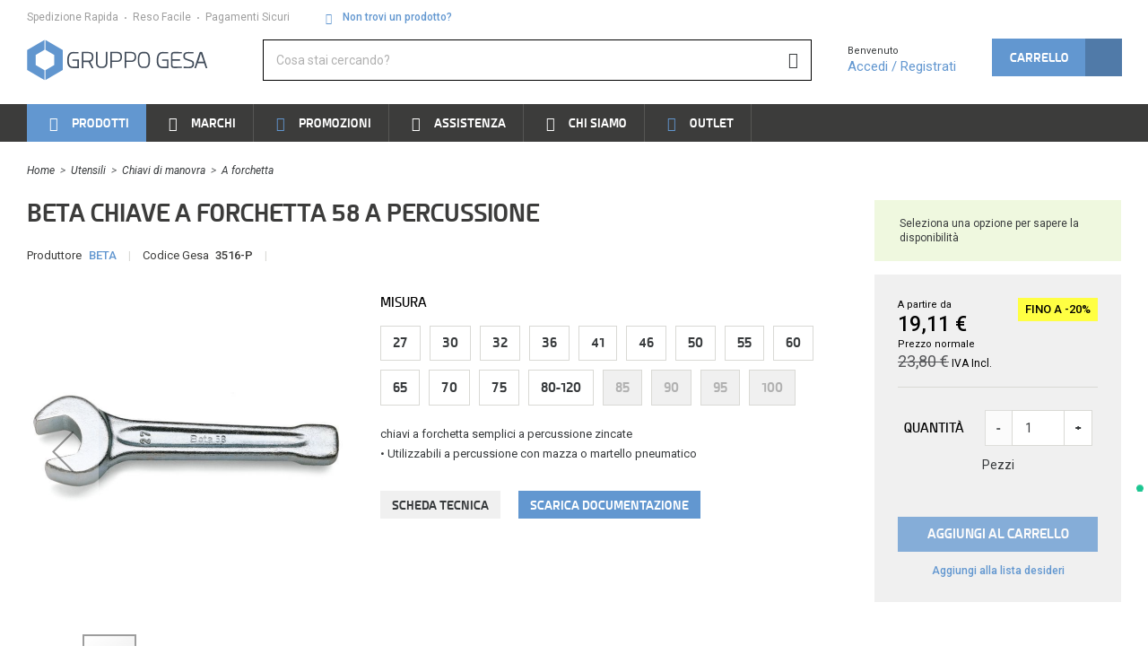

--- FILE ---
content_type: text/html; charset=UTF-8
request_url: https://shop.gruppogesa.it/chiave-a-forchetta-58-a-percussione.html
body_size: 36989
content:
<!doctype html>
<html lang="it">
    <head prefix="og: http://ogp.me/ns# fb: http://ogp.me/ns/fb# product: http://ogp.me/ns/product#">
        <script>
    var LOCALE = 'it\u002DIT';
    var BASE_URL = 'https\u003A\u002F\u002Fshop.gruppogesa.it\u002F';
    var require = {
        'baseUrl': 'https\u003A\u002F\u002Fshop.gruppogesa.it\u002Fstatic\u002Fversion1768304815\u002Ffrontend\u002FGesa\u002Fdefault\u002Fit_IT'
    };</script>        <meta charset="utf-8"/>
<meta name="title" content="BETA CHIAVE A FORCHETTA 58 A PERCUSSIONE"/>
<meta name="keywords" content="gruppo, gesa, store, catalogo "/>
<meta name="robots" content="INDEX,FOLLOW"/>
<meta name="viewport" content="width=device-width, initial-scale=1"/>
<meta name="format-detection" content="telephone=no"/>
<meta name="" content="IE=edge"/>
<meta name="mobile-web-app-capable" content="yes"/>
<meta name="apple-mobile-web-app-capable" content="yes"/>
<title>BETA CHIAVE A FORCHETTA 58 A PERCUSSIONE</title>
<link  rel="stylesheet" type="text/css"  media="all" href="https://shop.gruppogesa.it/static/version1768304815/frontend/Gesa/default/it_IT/Anowave_Ec/css/ec.css" />
<link  rel="stylesheet" type="text/css"  media="all" href="https://shop.gruppogesa.it/static/version1768304815/frontend/Gesa/default/it_IT/css/theme.css" />
<link  rel="stylesheet" type="text/css"  media="all" href="https://shop.gruppogesa.it/static/version1768304815/frontend/Gesa/default/it_IT/jquery/uppy/dist/uppy-custom.css" />
<link  rel="stylesheet" type="text/css"  media="all" href="https://shop.gruppogesa.it/static/version1768304815/frontend/Gesa/default/it_IT/Clerk_Clerk/css/powerstep.css" />
<link  rel="stylesheet" type="text/css"  media="all" href="https://shop.gruppogesa.it/static/version1768304815/frontend/Gesa/default/it_IT/IPlusService_XPay/css/nexi-xpay.css" />
<link  rel="stylesheet" type="text/css"  media="all" href="https://shop.gruppogesa.it/static/version1768304815/frontend/Gesa/default/it_IT/Sella_EcommerceSella/css/sella.css" />
<link  rel="stylesheet" type="text/css"  media="all" href="https://shop.gruppogesa.it/static/version1768304815/frontend/Gesa/default/it_IT/mage/gallery/gallery.css" />
<link  rel="icon" type="image/x-icon" href="https://shop.gruppogesa.it/static/version1768304815/frontend/Gesa/default/it_IT/Magento_Theme/favicon.ico" />
<link  rel="shortcut icon" type="image/x-icon" href="https://shop.gruppogesa.it/static/version1768304815/frontend/Gesa/default/it_IT/Magento_Theme/favicon.ico" />
<script  type="text/javascript"  src="https://shop.gruppogesa.it/static/version1768304815/frontend/Gesa/default/it_IT/requirejs/require.js"></script>
<script  type="text/javascript"  src="https://shop.gruppogesa.it/static/version1768304815/frontend/Gesa/default/it_IT/mage/requirejs/mixins.js"></script>
<script  type="text/javascript"  src="https://shop.gruppogesa.it/static/version1768304815/frontend/Gesa/default/it_IT/requirejs-config.js"></script>
<script  type="text/javascript"  src="https://shop.gruppogesa.it/static/version1768304815/frontend/Gesa/default/it_IT/js/theme.js"></script>
<script  type="text/javascript"  src="https://shop.gruppogesa.it/static/version1768304815/frontend/Gesa/default/it_IT/IPlusService_XPay/js/pagodil-sticker.min.js"></script>
<script  type="text/javascript"  src="https://shop.gruppogesa.it/static/version1768304815/frontend/Gesa/default/it_IT/Sella_EcommerceSella/js/riskified.js"></script>
<script  type="text/javascript"  src="https://shop.gruppogesa.it/static/version1768304815/frontend/Gesa/default/it_IT/Anowave_Ec/js/ec.js"></script>
<script  type="text/javascript"  src="https://shop.gruppogesa.it/static/version1768304815/frontend/Gesa/default/it_IT/Anowave_Ec4/js/ec4.js"></script>
<link  rel="apple-touch-icon" href="https://shop.gruppogesa.it/static/version1768304815/frontend/Gesa/default/it_IT/Magento_Theme/favicon-152x152.png" />
<link  rel="canonical" href="https://shop.gruppogesa.it/chiave-a-forchetta-58-a-percussione.html" />
<meta name="facebook-domain-verification" content="d2suklzpt1mu8jh3d51owpnm836dr6" />            <script type="text/x-magento-init">
        {
            "*": {
                "Magento_PageCache/js/form-key-provider": {
                    "isPaginationCacheEnabled":
                        0                }
            }
        }
    </script>
<script data-ommit="true" nonce="dHN3aXZzeHlxYWtybjBzZ25wa3M5M2V5ZjBsMmIwbDE="></script>

<script data-ommit="true" nonce="dHN3aXZzeHlxYWtybjBzZ25wa3M5M2V5ZjBsMmIwbDE=">

	window.dataLayer = window.dataLayer || [];

		
	window.AEC = window.AEC || {};

		
	AEC.Const = 
	{
		TIMING_CATEGORY_ADD_TO_CART:		'Add To Cart Time',
		TIMING_CATEGORY_REMOVE_FROM_CART:	'Remove From Cart Time',
		TIMING_CATEGORY_PRODUCT_CLICK:		'Product Detail Click Time',
		TIMING_CATEGORY_CHECKOUT:			'Checkout Time',
		TIMING_CATEGORY_CHECKOUT_STEP:		'Checkout Step Time',
		TIMING_CATEGORY_PRODUCT_WISHLIST:	'Add to Wishlist Time',
		TIMING_CATEGORY_PRODUCT_COMPARE:	'Add to Compare Time'
	};

	AEC.Const.URL 					= 'https://shop.gruppogesa.it/';
	AEC.Const.VARIANT_DELIMITER 	= '-';
	AEC.Const.VARIANT_DELIMITER_ATT = ':';

		
	AEC.Const.CHECKOUT_STEP_SHIPPING 	= 1;
	AEC.Const.CHECKOUT_STEP_PAYMENT  	= 2;
	AEC.Const.CHECKOUT_STEP_ORDER  		= 3;

		
	AEC.Const.DIMENSION_SEARCH = 18;

	
	AEC.Const.COOKIE_DIRECTIVE 								= false;
	AEC.Const.COOKIE_DIRECTIVE_ENGINE 						= 0;
	AEC.Const.COOKIE_DIRECTIVE_SEGMENT_MODE 				= false;
	AEC.Const.COOKIE_DIRECTIVE_SEGMENT_MODE_EVENTS			= ["cookieConsentGranted"];	
	AEC.Const.COOKIE_DIRECTIVE_CONSENT_GRANTED_EVENT 		= "cookieConsentGranted";
	AEC.Const.COOKIE_DIRECTIVE_CONSENT_DECLINE_EVENT 		= "cookieConsentDeclined";
	

		
	AEC.Const.COOKIE_DIRECTIVE_CONSENT_GRANTED = AEC.CookieConsent.getConsent("cookieConsentGranted");


	
	AEC.Const.COOKIE_DIRECTIVE_OVERRIDE_DECLINE = false;
	
		
	AEC.Const.CATALOG_CATEGORY_ADD_TO_CART_REDIRECT_EVENT = "catalogCategoryAddToCartRedirect";

		
	AEC.Message = 
	{
		confirm: 			 true,
		confirmRemoveTitle:  "Sei sicuro?",
		confirmRemove: 		 "Sei sicuro di voler rimuovere questo prodotto dal carrello?"
	};
			
	AEC.storeName 			= "Gruppo Gesa Store";
	AEC.currencyCode	 	= "EUR";
	AEC.useDefaultValues 	= false;
	AEC.facebook 			= false;
	AEC.facebookInitParams 	= [];

		
	AEC.SUPER = [{"id":"187","label":"MISURA","code":"ges_misura","options":[{"value_index":"1088","label":"27","product_super_attribute_id":"15346","default_label":"27","store_label":"27","use_default_value":true},{"value_index":"1007","label":"30","product_super_attribute_id":"15346","default_label":"30","store_label":"30","use_default_value":true},{"value_index":"1008","label":"32","product_super_attribute_id":"15346","default_label":"32","store_label":"32","use_default_value":true},{"value_index":"90","label":"36","product_super_attribute_id":"15346","default_label":"36","store_label":"36","use_default_value":true},{"value_index":"95","label":"41","product_super_attribute_id":"15346","default_label":"41","store_label":"41","use_default_value":true},{"value_index":"100","label":"46","product_super_attribute_id":"15346","default_label":"46","store_label":"46","use_default_value":true},{"value_index":"103","label":"50","product_super_attribute_id":"15346","default_label":"50","store_label":"50","use_default_value":true},{"value_index":"1003","label":"55","product_super_attribute_id":"15346","default_label":"55","store_label":"55","use_default_value":true},{"value_index":"1004","label":"60","product_super_attribute_id":"15346","default_label":"60","store_label":"60","use_default_value":true},{"value_index":"1128","label":"65","product_super_attribute_id":"15346","default_label":"65","store_label":"65","use_default_value":true},{"value_index":"6142","label":"70","product_super_attribute_id":"15346","default_label":"70","store_label":"70","use_default_value":true},{"value_index":"4612","label":"75","product_super_attribute_id":"15346","default_label":"75","store_label":"75","use_default_value":true},{"value_index":"1194","label":"80-120","product_super_attribute_id":"15346","default_label":"80-120","store_label":"80-120","use_default_value":true},{"value_index":"54949","label":"85","product_super_attribute_id":"15346","default_label":"85","store_label":"85","use_default_value":true},{"value_index":"10680","label":"90","product_super_attribute_id":"15346","default_label":"90","store_label":"90","use_default_value":true},{"value_index":"61526","label":"95","product_super_attribute_id":"15346","default_label":"95","store_label":"95","use_default_value":true},{"value_index":"1583","label":"100","product_super_attribute_id":"15346","default_label":"100","store_label":"100","use_default_value":true}]}];

		
	AEC.CONFIGURABLE_SIMPLES = {"3736":{"id":"3516","parent":"3516-P","name":"BETA CHIAVE A FORCHETTA 58 36 A PERCUSSIONE","parent_name":"BETA CHIAVE A FORCHETTA 58 A PERCUSSIONE","price":"29.261000","price_tier":[],"configurations":[{"value":"187","label":"36","title":"MISURA","variant":"MISURA:36"}]},"3873":{"id":"3518","parent":"3516-P","name":"BETA CHIAVE A FORCHETTA 58 46 A PERCUSSIONE","parent_name":"BETA CHIAVE A FORCHETTA 58 A PERCUSSIONE","price":"46.474000","price_tier":[],"configurations":[{"value":"187","label":"46","title":"MISURA","variant":"MISURA:46"}]},"3737":{"id":"3519","parent":"3516-P","name":"BETA CHIAVE A FORCHETTA 58 50 A PERCUSSIONE","parent_name":"BETA CHIAVE A FORCHETTA 58 A PERCUSSIONE","price":"52.211000","price_tier":[],"configurations":[{"value":"187","label":"50","title":"MISURA","variant":"MISURA:50"}]},"3738":{"id":"3520","parent":"3516-P","name":"BETA CHIAVE A FORCHETTA 58 55 A PERCUSSIONE","parent_name":"BETA CHIAVE A FORCHETTA 58 A PERCUSSIONE","price":"62.539000","price_tier":[],"configurations":[{"value":"187","label":"55","title":"MISURA","variant":"MISURA:55"}]},"3874":{"id":"3521","parent":"3516-P","name":"BETA CHIAVE A FORCHETTA 58 60 A PERCUSSIONE","parent_name":"BETA CHIAVE A FORCHETTA 58 A PERCUSSIONE","price":"68.564000","price_tier":[],"configurations":[{"value":"187","label":"60","title":"MISURA","variant":"MISURA:60"}]},"3875":{"id":"3522","parent":"3516-P","name":"BETA CHIAVE A FORCHETTA 58 65 A PERCUSSIONE","parent_name":"BETA CHIAVE A FORCHETTA 58 A PERCUSSIONE","price":"89.793000","price_tier":[],"configurations":[{"value":"187","label":"65","title":"MISURA","variant":"MISURA:65"}]},"40947":{"id":"3514","parent":"3516-P","name":"BETA CHIAVE A FORCHETTA 58 30 A PERCUSSIONE","parent_name":"BETA CHIAVE A FORCHETTA 58 A PERCUSSIONE","price":"21.516000","price_tier":[],"configurations":[{"value":"187","label":"30","title":"MISURA","variant":"MISURA:30"}]},"40946":{"id":"3513","parent":"3516-P","name":"BETA CHIAVE A FORCHETTA 58 27 A PERCUSSIONE","parent_name":"BETA CHIAVE A FORCHETTA 58 A PERCUSSIONE","price":"19.510000","price_tier":[],"configurations":[{"value":"187","label":"27","title":"MISURA","variant":"MISURA:27"}]},"40948":{"id":"3515","parent":"3516-P","name":"BETA CHIAVE A FORCHETTA 58 32 A PERCUSSIONE","parent_name":"BETA CHIAVE A FORCHETTA 58 A PERCUSSIONE","price":"22.660000","price_tier":[],"configurations":[{"value":"187","label":"32","title":"MISURA","variant":"MISURA:32"}]},"40949":{"id":"3517","parent":"3516-P","name":"BETA CHIAVE A FORCHETTA 58 41 A PERCUSSIONE","parent_name":"BETA CHIAVE A FORCHETTA 58 A PERCUSSIONE","price":"34.713000","price_tier":[],"configurations":[{"value":"187","label":"41","title":"MISURA","variant":"MISURA:41"}]},"40951":{"id":"3524","parent":"3516-P","name":"BETA CHIAVE A FORCHETTA 58 75 A PERCUSSIONE","parent_name":"BETA CHIAVE A FORCHETTA 58 A PERCUSSIONE","price":"126.513000","price_tier":[],"configurations":[{"value":"187","label":"75","title":"MISURA","variant":"MISURA:75"}]},"40950":{"id":"3523","parent":"3516-P","name":"BETA CHIAVE A FORCHETTA 58 70 A PERCUSSIONE","parent_name":"BETA CHIAVE A FORCHETTA 58 A PERCUSSIONE","price":"115.898000","price_tier":[],"configurations":[{"value":"187","label":"70","title":"MISURA","variant":"MISURA:70"}]},"40952":{"id":"3525","parent":"3516-P","name":"BETA CHIAVE A FORCHETTA 58 80 A PERCUSSIONE","parent_name":"BETA CHIAVE A FORCHETTA 58 A PERCUSSIONE","price":"192.210000","price_tier":[],"configurations":[{"value":"187","label":"80-120","title":"MISURA","variant":"MISURA:80-120"}]},"40953":{"id":"3526","parent":"3516-P","name":"BETA CHIAVE A FORCHETTA 58 85 A PERCUSSIONE","parent_name":"BETA CHIAVE A FORCHETTA 58 A PERCUSSIONE","price":"215.730000","price_tier":[],"configurations":[{"value":"187","label":"85","title":"MISURA","variant":"MISURA:85"}]},"40954":{"id":"3527","parent":"3516-P","name":"BETA CHIAVE A FORCHETTA 58 90 A PERCUSSIONE","parent_name":"BETA CHIAVE A FORCHETTA 58 A PERCUSSIONE","price":"248.434000","price_tier":[],"configurations":[{"value":"187","label":"90","title":"MISURA","variant":"MISURA:90"}]},"40955":{"id":"3528","parent":"3516-P","name":"BETA CHIAVE A FORCHETTA 58 95 A PERCUSSIONE","parent_name":"BETA CHIAVE A FORCHETTA 58 A PERCUSSIONE","price":"255.319000","price_tier":[],"configurations":[{"value":"187","label":"95","title":"MISURA","variant":"MISURA:95"}]},"40956":{"id":"3529","parent":"3516-P","name":"BETA CHIAVE A FORCHETTA 58 100 A PERCUSSIONE","parent_name":"BETA CHIAVE A FORCHETTA 58 A PERCUSSIONE","price":"353.430000","price_tier":[],"configurations":[{"value":"187","label":"100","title":"MISURA","variant":"MISURA:100"}]}};

	
	AEC.BUNDLE = {"bundles":[],"options":[]};

	
	AEC.localStorage = true;

		
	AEC.summary = false;

	
	AEC.reset = false;

	
	AEC.tax = 1;

	
	AEC.simples = false;
	
</script>
<script data-ommit="true" nonce="dHN3aXZzeHlxYWtybjBzZ25wa3M5M2V5ZjBsMmIwbDE=">

    (summary => 
    {
    	if (summary)
    	{
        	let getSummary = (event) => 
        	{
            	AEC.Request.post("https:\/\/shop.gruppogesa.it\/datalayer\/index\/cart\/",{ event:event }, (response) => 
            	{
                	dataLayer.push(response);
               	});
            };

            ['ec.cookie.remove.item.data','ec.cookie.update.item.data','ec.cookie.add.data'].forEach(event => 
            {
            	AEC.EventDispatcher.on(event, (event => 
            	{
                	return () => 
                	{
                    	setTimeout(() => { getSummary(event); }, 2000);
                    };
                })(event));
            });
    	}
    })(AEC.summary);
	
</script><script data-ommit="true" nonce="dHN3aXZzeHlxYWtybjBzZ25wa3M5M2V5ZjBsMmIwbDE=">

    if ('undefined' !== typeof AEC && AEC.GA4)
    {
    	AEC.GA4.enabled = true;

    	    	
    	AEC.GA4.conversion_event = "purchase";

    	    	
    	AEC.GA4.currency = "EUR";

    	    	
    	AEC.GA4.quote = [];
    }
    
</script><script data-ommit="true" nonce="dHN3aXZzeHlxYWtybjBzZ25wa3M5M2V5ZjBsMmIwbDE=">

		
	window.dataLayer = window.dataLayer || [];

	
	
		
	var dataLayerTransport = (function()
	{
		var data = [];
		
		return {
			data:[],
			push: function(data)
			{
				this.data.push(data);
				
				return this;
			},
			serialize: function()
			{
				return this.data;
			}
		}	
	})();
	
</script><script data-ommit="true" nonce="dHN3aXZzeHlxYWtybjBzZ25wa3M5M2V5ZjBsMmIwbDE=">

	/* Dynamic remarketing */
	window.google_tag_params = window.google_tag_params || {};

	/* Default pagetype */
	window.google_tag_params.ecomm_pagetype = "product";

	/* Grouped products collection */
	window.G = [];

	/**
	 * Global revenue 
	 */
	window.revenue = 0;

	/**
	 * DoubleClick
	 */
	window.DoubleClick = 
	{
		DoubleClickRevenue:	 	0,
		DoubleClickTransaction: 0,
		DoubleClickQuantity: 	0
	};
	
	
	AEC.Cookie.visitor({"pageType":"product","websiteCountry":"IT","websiteLanguage":"it_IT","visitorLoginState":"Logged out","visitorLifetimeValue":0,"visitorExistingCustomer":"No","clientStatus":"Not client","visitorType":"NOT LOGGED IN","currentStore":"Gruppo Gesa Store"}).push(dataLayer, false);
	
</script>

	<script data-ommit="true" nonce="dHN3aXZzeHlxYWtybjBzZ25wa3M5M2V5ZjBsMmIwbDE=">

		
		
			(params => 
			{
				window.google_tag_params.ecomm_pagetype 	= params.ecomm_pagetype;
	    		window.google_tag_params.ecomm_category 	= params.ecomm_category;

	    		window.google_tag_params.ecomm_prodid		= (pid => 
				{
					if(window.location.hash)
					{
						let hash = window.location.hash.substring(1);

						Object.entries(AEC.CONFIGURABLE_SIMPLES).forEach(([key, configurable]) => 
						{
							Object.entries(configurable.configurations).forEach(([key, value]) => 
							{
								let compare = [value.value,value.label].join('=');

								if (-1 !== hash.indexOf(compare))
								{
									pid = configurable.id;
								}
							});
						});	
					}

					return pid;
					
				})(params.ecomm_prodid);

	    		window.google_tag_params.ecomm_totalvalue 	= params.ecomm_totalvalue;

			})({"ecomm_pagetype":"product","ecomm_category":"Marchi\/BETA","ecomm_prodid":"3516-P","ecomm_totalvalue":19.11});

    		window.google_tag_params.returnCustomer 	=  false;

    	
				
		
		(payload => 
		{
			AEC.CookieConsent.queue(() => 
			{
				AEC.Cookie.detail(payload).push(dataLayer);
				
			}).process();

						
			dataLayerTransport.push(payload);

            
            document.addEventListener("DOMContentLoaded", () => 
            {
            	let items = (function()
            	{
            		var items = [], trace = {};
            
            		document.querySelectorAll('[data-event=select_item]').forEach(element => 
            		{
            			let entity = 
            			{
            					
            				item_id: 		element.dataset.id,
            				item_name: 		element.dataset.name,
            				item_list_name: element.dataset.list,
            				item_list_id:	element.dataset.list,
            				item_brand: 	element.dataset.brand,
            				category:		element.dataset.category,
            				price: 			parseFloat(element.dataset.price),
            				index: 			parseFloat(element.dataset.position),
            				currency:		AEC.GA4.currency,
            				quantity: 		1,
            				remarketingFacebookId: element.dataset.remarketingFacebookId,
            				remarketingAdwordsId:  element.dataset.remarketingAdwordsId,
            				google_business_vertical: 'retail',
            				dimension10: element.dataset['dimension10']
            			};

            			Object.assign(entity, entity, AEC.GA4.augmentCategories(entity));
            
                    	var attributes = element.dataset.attributes;
            
                    	if (attributes)
            	        {
                	        Object.entries(JSON.parse(attributes)).forEach(([key, value]) => 
                	        {
                    	        entity[key] = value;
                	        });
                	    }

                	    if (!trace.hasOwnProperty(entity.item_id))
                	    {
                    	    trace[entity.item_id] = true;
                    	    
            				items.push(entity);
                	    }
                	});
            
            		return items;
            	})();

            	if (items.length)
            	{
            		let data = {"currency":"EUR","ecommerce":{"item_list_id":"Mixed Products","item_list_name":"Mixed Products"},"event":"view_item_list"};

            	    data.ecommerce['items'] = items;

            	    AEC.CookieConsent.queue(() => 
        			{
            			AEC.Cookie.impressions(data).push(dataLayer);
            			
        			}).process();
            	}
            });
            
		})({"ecommerce":{"currency":"EUR","value":19.11,"items":[{"item_id":"3516-P","item_name":"BETA CHIAVE A FORCHETTA 58 A PERCUSSIONE","price":19.11,"item_brand":"BETA","item_reviews_count":0,"item_rating_summary":0,"google_business_vertical":"retail","dimension10":"Disponibile","quantity":1,"index":0,"item_category":"Marchi","item_category2":"BETA"}]},"event":"view_item","currentStore":"Gruppo Gesa Store"});
		

				
		window.G = [];

		
			if (window.G)
			{
				window.G.forEach(entity => 
				{
					AEC.CookieConsent.queue(() => 
					{
						let g = {"currency":"EUR","ecommerce":{"item_list_id":"Grouped products","item_list_name":"Grouped products"},"event":"view_item","value":0};

						g.value = entity.price;
						
						g.ecommerce['items'] = [ entity ];

						AEC.Cookie.detail(g).push(dataLayer);
						
					}).process();
				});
			}

		
			</script>

<!-- Google Tag Manager -->
<script nonce="dHN3aXZzeHlxYWtybjBzZ25wa3M5M2V5ZjBsMmIwbDE=">(function(w,d,s,l,i){w[l]=w[l]||[];w[l].push({'gtm.start':
new Date().getTime(),event:'gtm.js'});var f=d.getElementsByTagName(s)[0],
j=d.createElement(s),dl=l!='dataLayer'?'&l='+l:'';j.async=true;j.nonce='dHN3aXZzeHlxYWtybjBzZ25wa3M5M2V5ZjBsMmIwbDE=';j.src=
'https://www.googletagmanager.com/gtm.js?id='+i+dl;f.parentNode.insertBefore(j,f);
})(window,document,'script','dataLayer','GTM-P3XVCJF');</script>
<!-- End Google Tag Manager -->
<script data-ommit="true" nonce="dHN3aXZzeHlxYWtybjBzZ25wa3M5M2V5ZjBsMmIwbDE=">

    	
</script>
<script data-ommit="true" nonce="dHN3aXZzeHlxYWtybjBzZ25wa3M5M2V5ZjBsMmIwbDE=">AEC.Bind.apply({"performance":false})</script>
<script type="text&#x2F;javascript" src="https&#x3A;&#x2F;&#x2F;chimpstatic.com&#x2F;mcjs-connected&#x2F;js&#x2F;users&#x2F;66d9b573a4fbea03ef1bf117e&#x2F;aa51e87f5e71b18d64797ba3f.js" defer="defer">
</script><link rel="preconnect" href="https://fonts.googleapis.com">
<link rel="preconnect" href="https://fonts.gstatic.com" crossorigin>
<link href="https://fonts.googleapis.com/css2?family=Roboto:ital,wght@0,100..900;1,100..900&display=swap" rel="stylesheet">

<meta property="og:type" content="product" />
<meta property="og:title"
      content="BETA&#x20;CHIAVE&#x20;A&#x20;FORCHETTA&#x20;58&#x20;A&#x20;PERCUSSIONE" />
<meta property="og:image"
      content="https://shop.gruppogesa.it/media/catalog/product/cache/c65cc23ae38e9688cc2d8c4c24790954/3/5/3516-P_1.jpg" />
<meta property="og:description"
      content="" />
<meta property="og:url" content="https://shop.gruppogesa.it/chiave-a-forchetta-58-a-percussione.html" />
    <meta property="product:price:amount" content="19.105201"/>
    <meta property="product:price:currency"
      content="EUR"/>
<style>
	.ec-gtm-cookie-directive > div { background: #ffffff; color: #000000; -webkit-border-radius: 8px; -moz-border-radius: 8px; -ms-border-radius: 8px; -o-border-radius: 8px; border-radius: 8px;  }
	.ec-gtm-cookie-directive > div > div > div a.action.accept,
    .ec-gtm-cookie-directive > div > div > div a.action.accept-all { color: #8bc53f; }
	.ec-gtm-cookie-directive > div > div > div a.action.refuse,
    .ec-gtm-cookie-directive > div > div > div a.action.customize { color: #000000; }
	.ec-gtm-cookie-directive > div > div > div .ec-gtm-cookie-directive-note-toggle { color: #8bc53f; }
    .ec-gtm-cookie-directive-segments { background: #ffffff; }
    .ec-gtm-cookie-directive-segments > div input[type="checkbox"] + label:before { border:1px solid #000000; }  
</style>    </head>
    <body data-container="body"
          data-mage-init='{"loaderAjax": {}, "loader": { "icon": "https://shop.gruppogesa.it/static/version1768304815/frontend/Gesa/default/it_IT/images/loader-2.gif"}}'
        id="html-body" itemtype="http://schema.org/Product" itemscope="itemscope" class="page-product-configurable catalog-product-view product-chiave-a-forchetta-58-a-percussione page-layout-1column">
        
<script type="text/x-magento-init">
    {
        "*": {
            "Magento_PageBuilder/js/widget-initializer": {
                "config": {"[data-content-type=\"slider\"][data-appearance=\"default\"]":{"Magento_PageBuilder\/js\/content-type\/slider\/appearance\/default\/widget":false},"[data-content-type=\"map\"]":{"Magento_PageBuilder\/js\/content-type\/map\/appearance\/default\/widget":false},"[data-content-type=\"row\"]":{"Magento_PageBuilder\/js\/content-type\/row\/appearance\/default\/widget":false},"[data-content-type=\"tabs\"]":{"Magento_PageBuilder\/js\/content-type\/tabs\/appearance\/default\/widget":false},"[data-content-type=\"slide\"]":{"Magento_PageBuilder\/js\/content-type\/slide\/appearance\/default\/widget":{"buttonSelector":".pagebuilder-slide-button","showOverlay":"hover","dataRole":"slide"}},"[data-content-type=\"banner\"]":{"Magento_PageBuilder\/js\/content-type\/banner\/appearance\/default\/widget":{"buttonSelector":".pagebuilder-banner-button","showOverlay":"hover","dataRole":"banner"}},"[data-content-type=\"buttons\"]":{"Magento_PageBuilder\/js\/content-type\/buttons\/appearance\/inline\/widget":false},"[data-content-type=\"products\"][data-appearance=\"carousel\"]":{"Magento_PageBuilder\/js\/content-type\/products\/appearance\/carousel\/widget":false}},
                "breakpoints": {"desktop":{"label":"Desktop","stage":true,"default":true,"class":"desktop-switcher","icon":"Magento_PageBuilder::css\/images\/switcher\/switcher-desktop.svg","conditions":{"min-width":"1024px"},"options":{"products":{"default":{"slidesToShow":"5"}}}},"tablet":{"conditions":{"max-width":"1024px","min-width":"768px"},"options":{"products":{"default":{"slidesToShow":"4"},"continuous":{"slidesToShow":"3"}}}},"mobile":{"label":"Mobile","stage":true,"class":"mobile-switcher","icon":"Magento_PageBuilder::css\/images\/switcher\/switcher-mobile.svg","media":"only screen and (max-width: 768px)","conditions":{"max-width":"768px","min-width":"640px"},"options":{"products":{"default":{"slidesToShow":"3"}}}},"mobile-small":{"conditions":{"max-width":"640px"},"options":{"products":{"default":{"slidesToShow":"2"},"continuous":{"slidesToShow":"1"}}}}}            }
        }
    }
</script>

<div class="cookie-status-message" id="cookie-status">
    Il negozio non funziona correttamente quando i cookie sono disabilitati.</div>
<script type="text&#x2F;javascript">document.querySelector("#cookie-status").style.display = "none";</script>
<script type="text/x-magento-init">
    {
        "*": {
            "cookieStatus": {}
        }
    }
</script>
<script type="text/x-magento-init">
{
    "*": {
        "mage/cookies": {
            "expires": null,
            "path": "\u002F",
            "domain": ".shop.gruppogesa.it",
            "secure": true,
            "lifetime": "3600",
            "samesite": "None"
        }
    }
}</script>
    <noscript>
        <div class="message global noscript">
            <div class="content">
                <p>
                    <strong>I JavaScript sembrano essere disabilitati nel tuo browser.</strong>
                    <span>
                        Per una migliore esperienza sul nostro sito, assicurati di attivare i javascript nel tuo browser.                    </span>
                </p>
            </div>
        </div>
    </noscript>
<script>
    window.cookiesConfig = window.cookiesConfig || {};
    window.cookiesConfig.secure = true;
    window.cookiesConfig.samesite = 'None';
</script><script>    require.config({
        map: {
            '*': {
                wysiwygAdapter: 'mage/adminhtml/wysiwyg/tiny_mce/tinymceAdapter'
            }
        }
    });</script><script>    require.config({
        paths: {
            googleMaps: 'https\u003A\u002F\u002Fmaps.googleapis.com\u002Fmaps\u002Fapi\u002Fjs\u003Fv\u003D3.53\u0026key\u003D'
        },
        config: {
            'Magento_PageBuilder/js/utils/map': {
                style: '',
            },
            'Magento_PageBuilder/js/content-type/map/preview': {
                apiKey: '',
                apiKeyErrorMessage: 'Devi\u0020fornire\u0020una\u0020\u003Ca\u0020href\u003D\u0027https\u003A\u002F\u002Fshop.gruppogesa.it\u002Fadminhtml\u002Fsystem_config\u002Fedit\u002Fsection\u002Fcms\u002F\u0023cms_pagebuilder\u0027\u0020target\u003D\u0027_blank\u0027\u003Echiave\u0020API\u0020di\u0020Google\u0020Maps\u003C\u002Fa\u003E\u0020valida\u0020per\u0020usare\u0020una\u0020mappa.'
            },
            'Magento_PageBuilder/js/form/element/map': {
                apiKey: '',
                apiKeyErrorMessage: 'Devi\u0020fornire\u0020una\u0020\u003Ca\u0020href\u003D\u0027https\u003A\u002F\u002Fshop.gruppogesa.it\u002Fadminhtml\u002Fsystem_config\u002Fedit\u002Fsection\u002Fcms\u002F\u0023cms_pagebuilder\u0027\u0020target\u003D\u0027_blank\u0027\u003Echiave\u0020API\u0020di\u0020Google\u0020Maps\u003C\u002Fa\u003E\u0020valida\u0020per\u0020usare\u0020una\u0020mappa.'
            },
        }
    });</script><script>
    require.config({
        shim: {
            'Magento_PageBuilder/js/utils/map': {
                deps: ['googleMaps']
            }
        }
    });</script><!-- Google Tag Manager (noscript) -->
<noscript><iframe src="https://www.googletagmanager.com/ns.html?id=GTM-P3XVCJF"
height="0" width="0" style="display:none;visibility:hidden"></iframe></noscript>
<!-- End Google Tag Manager (noscript) --><div class="page-wrapper"><header class="page-header">
<a class="action skip contentarea"
   href="#contentarea">
    <span>
        Salta al contenuto    </span>
</a>



<div class="header header--default" data-bind="scope: 'customer'"
     data-xt-sticky='{"limit": {"top": ".main-container"}, "hide": "down", "elementsInner": ".header_head"}'>
    <div class="header_inner">

        <div class="header_head display-none display-block-md">
            <div class="container">
                <div class="flex flex-space-none flex-space-big-md justify-content-between align-items-center">

                    <div class="header_head_left">
                        <span>Spedizione Rapida</span>
                        <span class="separator separator-point"></span>
                        <span>Reso Facile</span>
                        <span class="separator separator-point"></span>
                        <span>Pagamenti Sicuri</span>
                    </div>

                    <div class="header_head_left2">
                        <span class="icon-search icon-left"></span>
                                                <a rel="button"
                           data-xt-overlay='{"targets": "#overlay-request-article"}'>
                            Non trovi un prodotto?                        </a>
                    </div>

                    <div class="header_head_right">
                        <ul class="list list-space-medium list-none-x list-link list-small list-narrow">
                            <!-- ko if: customer().fullname  -->
                            <li style="display: none;" data-bind="visible: customer().fullname">
                                <a href="https://shop.gruppogesa.it/wishlist/">
                                    Lista desideri                                </a>
                            </li>
                            <!-- /ko -->
                                                    </ul>
                    </div>

                </div>
            </div>
        </div>

        <div class="header_body">
            <div class="container">
                <div class="flex flex-space-none flex-space-big-md justify-content-between align-items-center">

                    <div class="header_logo">
                            <a class="logo" href="https://shop.gruppogesa.it/" title="">
        <img src="https://shop.gruppogesa.it/static/version1768304815/frontend/Gesa/default/it_IT/images/logo.svg"
             alt=""
             width="170"                     />
        <img class="logo-inverse" src="https://shop.gruppogesa.it/static/version1768304815/frontend/Gesa/default/it_IT/images/logo-inverse.svg"
             alt=""
            width="170"                    />
    </a>
                    </div>

                    <div class="header_search flex-auto display-none display-block-md">
                        

<form class="form minisearch" id="search_mini_form"
      action="https://shop.gruppogesa.it/catalogsearch/result/" method="get">
    <div class="form-group form-group-none search">
        <div class="group group-input full">
            <input id="search"
                   type="text"
                   name="q"
                   value=""
                   placeholder="Cosa stai cercando?"
                   class="input-text"
                   maxlength="128"/>
            <div class="actions">
                <button type="submit" class="btn btn-small btn-secondary-empty btn-big">
                    <span>Cerca</span>
                </button>
            </div>
        </div>
    </div>
</form>                    </div>

                    <div class="header_account display-none display-block-md">
                        <!-- ko ifnot: customer().fullname  -->
                        <div class="title">
                            Benvenuto<br/>
                        </div>
                        <a href="https://shop.gruppogesa.it/customer/account/">
                            <span>Accedi / Registrati</span>
                        </a>
                        <!-- /ko -->
                        <!-- ko if: customer().fullname  -->
                        <div style="display: none;" data-bind="visible: customer().fullname">
                            <div class="title">
                                Benvenuto<br/>
                            </div>
                            <div class="drop-outer" data-xt-drop>
                                <a role="button">
                                    <span data-bind="text: customer().fullname"></span>
                                </a>
                                <div class="drop">
                                    <div class="drop-inner">
                                        <div class="drop-design"></div>
                                        <div class="content">

                                            <ul class="list list-drop">
                                                <li>
                                                    <a href="https://shop.gruppogesa.it/customer/account/">
                                                        Dashboard                                                    </a>
                                                </li>
                                                <li>
                                                    <a href="https://shop.gruppogesa.it/sales/order/history/">
                                                        I miei ordini                                                    </a>
                                                </li>
                                                <li>
                                                    <a href="https://shop.gruppogesa.it/wishlist/">
                                                        La mia lista desideri                                                    </a>
                                                </li>
                                                <li>
                                                    <a href="https://shop.gruppogesa.it/customer/address/">
                                                        I miei Indirizzi                                                    </a>
                                                </li>
                                                <li>
                                                    <a href="https://shop.gruppogesa.it/newsletter/manage/">
                                                        Iscrizioni alla newsletter                                                    </a>
                                                </li>
                                                <li>
                                                    <a href="https://shop.gruppogesa.it/customer/account/logout/">
                                                        Esci                                                    </a>
                                                </li>
                                            </ul>

                                        </div>
                                    </div>
                                </div>
                            </div>
                        </div>
                        <!-- /ko -->
                    </div>

                    
                    

<div class="search-wrapper header_drop display-none-md">
    <div class="drop-outer" data-xt-drop='{ "closeInside": ".drop-dismiss" }'>
        <button type="button" class="btn btn-primary btn-noeffect">
            <span><span class="icon-search icon-giant"></span></span>
        </button>
        <div class="drop drop-right">
            <div class="drop-inner">
                <div class="drop-design"></div>
                <div class="content">

                    <div class="event-limit">

                        <form class="form minisearch" id="search_mini_form_mobile"
                              action="https://shop.gruppogesa.it/catalogsearch/result/" method="get">
                            <div class="form-group form-group-none search">
                                <div class="group group-input full">
                                    <input id="search_mobile"
                                           type="text"
                                           name="q"
                                           value=""
                                           placeholder="Cosa stai cercando?"
                                           class="input-text"
                                           maxlength="128"/>
                                    <div class="actions">
                                        <button type="button" class="btn btn-small btn-secondary btn-big drop-dismiss" title="Close">
                                            <span class="icon-close"></span>
                                        </button>
                                    </div>
                                </div>
                            </div>
                        </form>

                    </div>

                </div>
            </div>
        </div>
    </div>
</div>
                    <div data-block="minicart" class="minicart-wrapper header_drop">
    <div class="drop-outer" data-xt-drop
        >
        <button type="button" class="btn btn-primary btn-noeffect display-none-md" data-bind="scope: 'minicart_content'">
            <span class="icon-cart icon-giant"></span>
            <span class="text sr-only">Carrello</span>
            <span class="counter qty empty"
                  data-bind="css: { empty: !!getCartParam('summary_count') == false }, blockLoader: isLoading">
                <span class="counter-number"><!-- ko text: getCartParam('summary_count') || 0 --><!-- /ko --></span>
                <span class="counter-label sr-only">
                    <!-- ko if: getCartParam('summary_count') -->
                        <!-- ko text: getCartParam('summary_count') --><!-- /ko -->
                        <!-- ko i18n: 'items' --><!-- /ko -->
                    <!-- /ko -->
                </span>
            </span>
        </button>
        <a role="button" class="group">
            <span class="group-inner">
                <span class="btn btn-primary btn-wide btn-tall btn-noeffect display-none display-inline-block-md"
                      data-bind="scope: 'minicart_content'">
                    <span class="text">Carrello</span>
                </span>
            </span>
            <span class="group-inner">
                <span class="btn btn-primary-dark btn-tall btn-noeffect display-none display-inline-block-md"
                      data-bind="scope: 'minicart_content'">
                    <span class="counter qty empty"
                          data-bind="css: { empty: !!getCartParam('summary_count') == false }, blockLoader: isLoading">
                        <span class="counter-number"><!-- ko text: getCartParam('summary_count') -->&nbsp;<!-- /ko --></span>
                        <span class="counter-label sr-only">
                            <!-- ko if: getCartParam('summary_count') -->
                                <!-- ko text: getCartParam('summary_count') --><!-- /ko -->
                                <!-- ko i18n: 'items' --><!-- /ko -->
                            <!-- /ko -->
                        </span>
                    </span>
                </span>
            </span>
        </a>
        <div class="drop drop-right">
            <div class="drop-inner">
                <div class="drop-design"></div>
                <div class="content">

                    <div class="event-limit">
                        <div id="minicart-content-wrapper" data-bind="scope: 'minicart_content'">
                            <!-- ko template: getTemplate() --><!-- /ko -->
                            <div class="preload-container preload-background preload-full">
                                <div class="preload-hex">
    <svg xmlns="http://www.w3.org/2000/svg" width="41.8" height="47" viewBox="0 0 41.8 47">
        <polygon points="0 35.2 20.3 47 20.3 35.4 10.1 29.4 10.1 17.6 20.3 11.6 20.3 0 0 11.8 0 35.2"/>
        <polygon points="21.5 11.6 31.7 17.6 31.7 29.4 21.5 35.4 21.5 47 41.8 35.2 41.8 11.8 21.5 0 21.5 11.6"/>
    </svg>
</div>
                            </div>
                        </div>
                                            </div>

                </div>
            </div>
        </div>
    </div>
</div>

<script>window.checkout = {"shoppingCartUrl":"https:\/\/shop.gruppogesa.it\/checkout\/cart\/","checkoutUrl":"https:\/\/shop.gruppogesa.it\/checkout\/","updateItemQtyUrl":"https:\/\/shop.gruppogesa.it\/checkout\/sidebar\/updateItemQty\/","removeItemUrl":"https:\/\/shop.gruppogesa.it\/checkout\/sidebar\/removeItem\/","imageTemplate":"Magento_Catalog\/product\/image_with_borders","baseUrl":"https:\/\/shop.gruppogesa.it\/","minicartMaxItemsVisible":5,"websiteId":"1","maxItemsToDisplay":10,"storeId":"1","storeGroupId":"1","agreementIds":["1"],"customerLoginUrl":"https:\/\/shop.gruppogesa.it\/customer\/account\/login\/referer\/aHR0cHM6Ly9zaG9wLmdydXBwb2dlc2EuaXQvY2hpYXZlLWEtZm9yY2hldHRhLTU4LWEtcGVyY3Vzc2lvbmUuaHRtbA~~\/","isRedirectRequired":false,"autocomplete":"off","captcha":{"user_login":{"isCaseSensitive":false,"imageHeight":50,"imageSrc":"","refreshUrl":"https:\/\/shop.gruppogesa.it\/captcha\/refresh\/","isRequired":false,"timestamp":1768852444}}}</script><script type="text/x-magento-init">
{
   "[data-block='minicart']": {
            "Magento_Ui/js/core/app": {"components":{"minicart_content":{"children":{"subtotal.container":{"children":{"subtotal":{"children":{"subtotal.totals":{"config":{"display_cart_subtotal_incl_tax":0,"display_cart_subtotal_excl_tax":1,"template":"Magento_Tax\/checkout\/minicart\/subtotal\/totals"},"children":{"subtotal.totals.msrp":{"component":"Magento_Msrp\/js\/view\/checkout\/minicart\/subtotal\/totals","config":{"displayArea":"minicart-subtotal-hidden","template":"Magento_Msrp\/checkout\/minicart\/subtotal\/totals"}}},"component":"Magento_Tax\/js\/view\/checkout\/minicart\/subtotal\/totals"}},"component":"uiComponent","config":{"template":"Magento_Checkout\/minicart\/subtotal"}}},"component":"uiComponent","config":{"displayArea":"subtotalContainer"}},"item.renderer":{"component":"Magento_Checkout\/js\/view\/cart-item-renderer","config":{"displayArea":"defaultRenderer","template":"Magento_Checkout\/minicart\/item\/default"},"children":{"item.image":{"component":"Magento_Catalog\/js\/view\/image","config":{"template":"Magento_Catalog\/product\/image","displayArea":"itemImage"}},"checkout.cart.item.price.sidebar":{"component":"uiComponent","config":{"template":"Magento_Checkout\/minicart\/item\/price","displayArea":"priceSidebar"}}}},"extra_info":{"component":"uiComponent","config":{"displayArea":"extraInfo"}},"promotion":{"component":"uiComponent","config":{"displayArea":"promotion"}}},"config":{"itemRenderer":{"default":"defaultRenderer","simple":"defaultRenderer","virtual":"defaultRenderer"},"template":"Magento_Checkout\/minicart\/content"},"component":"Magento_Checkout\/js\/view\/minicart"}},"types":[]}    },
    "*": {
            "Magento_Ui/js/block-loader": "https\u003A\u002F\u002Fshop.gruppogesa.it\u002Fstatic\u002Fversion1768304815\u002Ffrontend\u002FGesa\u002Fdefault\u002Fit_IT\u002Fimages\u002Floader\u002D1.gif"
    }
}
</script>

                    <div class="header_toggle">
                        <button type="button" class="btn btn-primary-dark btn-noeffect btn-big"
                                data-xt-overlay='{"targets": "#overlay-menu-mobile", "classHtml": "xt-overlay xt-overlay-right xt-overlay-menu-mobile"}'>
                            <span>Navigation</span>
                        </button>
                    </div>

                </div>
            </div>
        </div>

        <div class="header_foot">
            
<div class="menudesktop">
    <div class="container">
        <nav role="navigation" class="menudesktop_inner flex flex-space-none">

            <div class="drop-outer drop-outer-static btn-megamenu-item" data-xt-drop>
                <button type="button" class="btn btn-primary btn-tall btn-wide btn-noeffect">
                    <span>
                       <span class="icon-menu-products icon-big icon-custom-menu"></span>
                        Prodotti                    </span>
                </button>
                <div class="drop drop-right">
                    <div class="drop-inner">
                        <div class="drop-design"></div>
                        <div class="content">
                            <div class="event-limit">

                                <div class="flex flex-space-none flex-nowrap align-items-stretch"
                                     data-xt-toggle='{"elements": ".menudesktop_menu .btn", "targets": ".menudesktop_right", "min": 1}'>

                                    <div class="menudesktop_left">
                                        <div class="menudesktop_menu">
                                                                                                                                                                                        <button type="button" class="btn btn-grey btn-big btn-wide btn-noeffect block"
                                                        data-group="category-node-1237">
                                                    <span>
                                                        <span class="icon-cat-abbigliamento icon-big icon-custom-menu"></span>
                                                        Abbigliamento                                                    </span>
                                                </button>
                                                                                                                                            <button type="button" class="btn btn-grey btn-big btn-wide btn-noeffect block"
                                                        data-group="category-node-1270">
                                                    <span>
                                                        <span class="icon-cat-antinfortunistica_e_dpi icon-big icon-custom-menu"></span>
                                                        Antinfortunistica e dpi                                                    </span>
                                                </button>
                                                                                                                                            <button type="button" class="btn btn-grey btn-big btn-wide btn-noeffect block"
                                                        data-group="category-node-1989">
                                                    <span>
                                                        <span class="icon-cat-casa_e_auto icon-big icon-custom-menu"></span>
                                                        Casa e auto                                                    </span>
                                                </button>
                                                                                                                                            <button type="button" class="btn btn-grey btn-big btn-wide btn-noeffect block"
                                                        data-group="category-node-1559">
                                                    <span>
                                                        <span class="icon-cat-ferramenta icon-big icon-custom-menu"></span>
                                                        Ferramenta                                                    </span>
                                                </button>
                                                                                                                                            <button type="button" class="btn btn-grey btn-big btn-wide btn-noeffect block"
                                                        data-group="category-node-1870">
                                                    <span>
                                                        <span class="icon-cat-igiene_e_pulizia icon-big icon-custom-menu"></span>
                                                        Igiene e pulizia                                                    </span>
                                                </button>
                                                                                                                                            <button type="button" class="btn btn-grey btn-big btn-wide btn-noeffect block"
                                                        data-group="category-node-2193">
                                                    <span>
                                                        <span class="icon-cat-impiantistica icon-big icon-custom-menu"></span>
                                                        Impiantistica                                                    </span>
                                                </button>
                                                                                                                                            <button type="button" class="btn btn-grey btn-big btn-wide btn-noeffect block"
                                                        data-group="category-node-1722">
                                                    <span>
                                                        <span class="icon-cat-lubrificazione icon-big icon-custom-menu"></span>
                                                        Lubrificazione                                                    </span>
                                                </button>
                                                                                                                                            <button type="button" class="btn btn-grey btn-big btn-wide btn-noeffect block"
                                                        data-group="category-node-2073">
                                                    <span>
                                                        <span class="icon-cat-materiale_elettrico icon-big icon-custom-menu"></span>
                                                        Materiale elettrico                                                    </span>
                                                </button>
                                                                                                                                            <button type="button" class="btn btn-grey btn-big btn-wide btn-noeffect block"
                                                        data-group="category-node-1911">
                                                    <span>
                                                        <span class="icon-cat-pneumatica icon-big icon-custom-menu"></span>
                                                        Pneumatica                                                    </span>
                                                </button>
                                                                                                                                            <button type="button" class="btn btn-grey btn-big btn-wide btn-noeffect block"
                                                        data-group="category-node-1701">
                                                    <span>
                                                        <span class="icon-cat-saldatura icon-big icon-custom-menu"></span>
                                                        Saldatura                                                    </span>
                                                </button>
                                                                                                                                            <button type="button" class="btn btn-grey btn-big btn-wide btn-noeffect block"
                                                        data-group="category-node-1325">
                                                    <span>
                                                        <span class="icon-cat-sicurezza icon-big icon-custom-menu"></span>
                                                        Sicurezza                                                    </span>
                                                </button>
                                                                                                                                            <button type="button" class="btn btn-grey btn-big btn-wide btn-noeffect block"
                                                        data-group="category-node-1749">
                                                    <span>
                                                        <span class="icon-cat-trasmissione_meccanica icon-big icon-custom-menu"></span>
                                                        Trasmissione meccanica                                                    </span>
                                                </button>
                                                                                                                                            <button type="button" class="btn btn-grey btn-big btn-wide btn-noeffect block"
                                                        data-group="category-node-2032">
                                                    <span>
                                                        <span class="icon-cat-tubi icon-big icon-custom-menu"></span>
                                                        Tubi                                                    </span>
                                                </button>
                                                                                                                                            <button type="button" class="btn btn-grey btn-big btn-wide btn-noeffect block"
                                                        data-group="category-node-1366">
                                                    <span>
                                                        <span class="icon-cat-utensili icon-big icon-custom-menu"></span>
                                                        Utensili                                                    </span>
                                                </button>
                                                                                                                                            <button type="button" class="btn btn-grey btn-big btn-wide btn-noeffect block"
                                                        data-group="category-node-2090">
                                                    <span>
                                                        <span class="icon-cat-outdoor icon-big icon-custom-menu"></span>
                                                        Outdoor                                                    </span>
                                                </button>
                                                                                    </div>
                                    </div>

                                                                                                                <div class="menudesktop_right toggle-block" data-group="category-node-1237">
                                            <div class="menudesktop_head"
                                                 style="background-image: url('/media/catalog/category/banner_abbigliamento_1_.jpg');">
                                                <h6 class="h1">Abbigliamento</h6>
                                            </div>
                                            <div class="menudesktop_body">
                                                <div class="menudesktop_items">
                                                    <a href="https://shop.gruppogesa.it/abbigliamento.html" class="btn">
                                                        <span>Tutti</span>
                                                    </a>
                                                                                                                                                                <a href="https://shop.gruppogesa.it/abbigliamento/abbigliamento-da-lavoro.html" class="btn">
                                                            <span>Abbigliamento da lavoro</span>
                                                        </a>
                                                                                                            <a href="https://shop.gruppogesa.it/abbigliamento/abbigliamento-termico.html" class="btn">
                                                            <span>Abbigliamento termico</span>
                                                        </a>
                                                                                                            <a href="https://shop.gruppogesa.it/abbigliamento/ricambi-e-accessori.html" class="btn">
                                                            <span>Ricambi e accessori</span>
                                                        </a>
                                                                                                    </div>
                                            </div>
                                        </div>
                                                                            <div class="menudesktop_right toggle-block" data-group="category-node-1270">
                                            <div class="menudesktop_head"
                                                 style="background-image: url('/media/catalog/category/antinfortunistica.jpg');">
                                                <h6 class="h1">Antinfortunistica e dpi</h6>
                                            </div>
                                            <div class="menudesktop_body">
                                                <div class="menudesktop_items">
                                                    <a href="https://shop.gruppogesa.it/antinfortunistica-e-dpi.html" class="btn">
                                                        <span>Tutti</span>
                                                    </a>
                                                                                                                                                                <a href="https://shop.gruppogesa.it/antinfortunistica-e-dpi/abbigliamento-monouso.html" class="btn">
                                                            <span>Abbigliamento monouso</span>
                                                        </a>
                                                                                                            <a href="https://shop.gruppogesa.it/antinfortunistica-e-dpi/protezione-mani.html" class="btn">
                                                            <span>Protezione mani</span>
                                                        </a>
                                                                                                            <a href="https://shop.gruppogesa.it/antinfortunistica-e-dpi/protezione-occhi-e-viso.html" class="btn">
                                                            <span>Protezione occhi e viso</span>
                                                        </a>
                                                                                                            <a href="https://shop.gruppogesa.it/antinfortunistica-e-dpi/protezione-piedi.html" class="btn">
                                                            <span>Protezione piedi</span>
                                                        </a>
                                                                                                            <a href="https://shop.gruppogesa.it/antinfortunistica-e-dpi/protezione-testa.html" class="btn">
                                                            <span>Protezione testa</span>
                                                        </a>
                                                                                                            <a href="https://shop.gruppogesa.it/antinfortunistica-e-dpi/protezione-udito.html" class="btn">
                                                            <span>Protezione udito</span>
                                                        </a>
                                                                                                            <a href="https://shop.gruppogesa.it/antinfortunistica-e-dpi/protezione-vie-respiratorie.html" class="btn">
                                                            <span>Protezione vie respiratorie</span>
                                                        </a>
                                                                                                            <a href="https://shop.gruppogesa.it/antinfortunistica-e-dpi/ricambi-e-accessori.html" class="btn">
                                                            <span>Ricambi e accessori</span>
                                                        </a>
                                                                                                    </div>
                                            </div>
                                        </div>
                                                                            <div class="menudesktop_right toggle-block" data-group="category-node-1989">
                                            <div class="menudesktop_head"
                                                 style="background-image: url('/media/catalog/category/casa-auto.jpg');">
                                                <h6 class="h1">Casa e auto</h6>
                                            </div>
                                            <div class="menudesktop_body">
                                                <div class="menudesktop_items">
                                                    <a href="https://shop.gruppogesa.it/casa-e-auto.html" class="btn">
                                                        <span>Tutti</span>
                                                    </a>
                                                                                                                                                                <a href="https://shop.gruppogesa.it/casa-e-auto/autoriparazioni.html" class="btn">
                                                            <span>Autoriparazioni</span>
                                                        </a>
                                                                                                            <a href="https://shop.gruppogesa.it/casa-e-auto/giardinaggio-e-irrigazione.html" class="btn">
                                                            <span>Giardinaggio e irrigazione</span>
                                                        </a>
                                                                                                            <a href="https://shop.gruppogesa.it/casa-e-auto/pulizia-e-igiene-auto.html" class="btn">
                                                            <span>Pulizia e igiene auto</span>
                                                        </a>
                                                                                                            <a href="https://shop.gruppogesa.it/casa-e-auto/vernici-e-solventi.html" class="btn">
                                                            <span>Vernici e solventi</span>
                                                        </a>
                                                                                                            <a href="https://shop.gruppogesa.it/casa-e-auto/rulli-pennelli-e-aerografi/pennelli.html" class="btn">
                                                            <span>Pennelli</span>
                                                        </a>
                                                                                                    </div>
                                            </div>
                                        </div>
                                                                            <div class="menudesktop_right toggle-block" data-group="category-node-1559">
                                            <div class="menudesktop_head"
                                                 style="background-image: url('/media/catalog/category/ferramenta.jpg');">
                                                <h6 class="h1">Ferramenta</h6>
                                            </div>
                                            <div class="menudesktop_body">
                                                <div class="menudesktop_items">
                                                    <a href="https://shop.gruppogesa.it/ferramenta.html" class="btn">
                                                        <span>Tutti</span>
                                                    </a>
                                                                                                                                                                <a href="https://shop.gruppogesa.it/ferramenta/abrasivi.html" class="btn">
                                                            <span>Abrasivi</span>
                                                        </a>
                                                                                                            <a href="https://shop.gruppogesa.it/ferramenta/adesivi-e-sigillanti.html" class="btn">
                                                            <span>Adesivi e sigillanti</span>
                                                        </a>
                                                                                                            <a href="https://shop.gruppogesa.it/ferramenta/contenitori.html" class="btn">
                                                            <span>Contenitori</span>
                                                        </a>
                                                                                                            <a href="https://shop.gruppogesa.it/ferramenta/fissaggio.html" class="btn">
                                                            <span>Fissaggio</span>
                                                        </a>
                                                                                                            <a href="https://shop.gruppogesa.it/ferramenta/guarnizioni.html" class="btn">
                                                            <span>Guarnizioni</span>
                                                        </a>
                                                                                                            <a href="https://shop.gruppogesa.it/ferramenta/manopoleria.html" class="btn">
                                                            <span>Manopoleria</span>
                                                        </a>
                                                                                                            <a href="https://shop.gruppogesa.it/ferramenta/organizzazione.html" class="btn">
                                                            <span>Organizzazione</span>
                                                        </a>
                                                                                                            <a href="https://shop.gruppogesa.it/ferramenta/ricambi-e-accessori.html" class="btn">
                                                            <span>Ricambi e accessori</span>
                                                        </a>
                                                                                                            <a href="https://shop.gruppogesa.it/ferramenta/ruote.html" class="btn">
                                                            <span>Ruote</span>
                                                        </a>
                                                                                                            <a href="https://shop.gruppogesa.it/ferramenta/viteria-e-bulloneria.html" class="btn">
                                                            <span>Viteria e bulloneria</span>
                                                        </a>
                                                                                                    </div>
                                            </div>
                                        </div>
                                                                            <div class="menudesktop_right toggle-block" data-group="category-node-1870">
                                            <div class="menudesktop_head"
                                                 style="background-image: url('/media/catalog/category/igiene-pulizia.jpg');">
                                                <h6 class="h1">Igiene e pulizia</h6>
                                            </div>
                                            <div class="menudesktop_body">
                                                <div class="menudesktop_items">
                                                    <a href="https://shop.gruppogesa.it/igiene-e-pulizia.html" class="btn">
                                                        <span>Tutti</span>
                                                    </a>
                                                                                                                                                                <a href="https://shop.gruppogesa.it/igiene-e-pulizia/assorbitori.html" class="btn">
                                                            <span>Assorbitori</span>
                                                        </a>
                                                                                                            <a href="https://shop.gruppogesa.it/igiene-e-pulizia/carta.html" class="btn">
                                                            <span>Carta</span>
                                                        </a>
                                                                                                            <a href="https://shop.gruppogesa.it/igiene-e-pulizia/igiene.html" class="btn">
                                                            <span>Igiene</span>
                                                        </a>
                                                                                                            <a href="https://shop.gruppogesa.it/igiene-e-pulizia/macchinari-per-la-pulizia.html" class="btn">
                                                            <span>Macchinari per la pulizia</span>
                                                        </a>
                                                                                                            <a href="https://shop.gruppogesa.it/igiene-e-pulizia/pulizia.html" class="btn">
                                                            <span>Pulizia</span>
                                                        </a>
                                                                                                            <a href="https://shop.gruppogesa.it/igiene-e-pulizia/ricambi-e-accessori.html" class="btn">
                                                            <span>Ricambi e accessori</span>
                                                        </a>
                                                                                                            <a href="https://shop.gruppogesa.it/igiene-e-pulizia/varie.html" class="btn">
                                                            <span>Varie</span>
                                                        </a>
                                                                                                    </div>
                                            </div>
                                        </div>
                                                                            <div class="menudesktop_right toggle-block" data-group="category-node-2193">
                                            <div class="menudesktop_head"
                                                 style="background-image: url('/media/catalog/category/foto_cat_impiantistica1.jpg');">
                                                <h6 class="h1">Impiantistica</h6>
                                            </div>
                                            <div class="menudesktop_body">
                                                <div class="menudesktop_items">
                                                    <a href="https://shop.gruppogesa.it/impiantistica.html" class="btn">
                                                        <span>Tutti</span>
                                                    </a>
                                                                                                                                                                <a href="https://shop.gruppogesa.it/impiantistica/flange.html" class="btn">
                                                            <span>Flange</span>
                                                        </a>
                                                                                                            <a href="https://shop.gruppogesa.it/catalog/category/view/s/manometri/id/1700/" class="btn">
                                                            <span>Manometri</span>
                                                        </a>
                                                                                                            <a href="https://shop.gruppogesa.it/impiantistica/raccordi.html" class="btn">
                                                            <span>Raccordi</span>
                                                        </a>
                                                                                                            <a href="https://shop.gruppogesa.it/impiantistica/valvole.html" class="btn">
                                                            <span>Valvole</span>
                                                        </a>
                                                                                                            <a href="https://shop.gruppogesa.it/impiantistica/varie/profili.html" class="btn">
                                                            <span>Profili</span>
                                                        </a>
                                                                                                    </div>
                                            </div>
                                        </div>
                                                                            <div class="menudesktop_right toggle-block" data-group="category-node-1722">
                                            <div class="menudesktop_head"
                                                 style="background-image: url('/media/catalog/category/lubrificazione.jpg');">
                                                <h6 class="h1">Lubrificazione</h6>
                                            </div>
                                            <div class="menudesktop_body">
                                                <div class="menudesktop_items">
                                                    <a href="https://shop.gruppogesa.it/lubrificazione.html" class="btn">
                                                        <span>Tutti</span>
                                                    </a>
                                                                                                                                                                <a href="https://shop.gruppogesa.it/lubrificazione/grasso.html" class="btn">
                                                            <span>Grasso</span>
                                                        </a>
                                                                                                            <a href="https://shop.gruppogesa.it/lubrificazione/olio.html" class="btn">
                                                            <span>Olio</span>
                                                        </a>
                                                                                                            <a href="https://shop.gruppogesa.it/lubrificazione/protettivo.html" class="btn">
                                                            <span>Protettivo</span>
                                                        </a>
                                                                                                            <a href="https://shop.gruppogesa.it/lubrificazione/grasso-per-cuscinetti.html" class="btn">
                                                            <span>Per cuscinetti</span>
                                                        </a>
                                                                                                            <a href="https://shop.gruppogesa.it/lubrificazione/ricambi-e-accessori.html" class="btn">
                                                            <span>Ricambi e accessori</span>
                                                        </a>
                                                                                                    </div>
                                            </div>
                                        </div>
                                                                            <div class="menudesktop_right toggle-block" data-group="category-node-2073">
                                            <div class="menudesktop_head"
                                                 style="background-image: url('/media/catalog/category/materiale-elettrico.jpg');">
                                                <h6 class="h1">Materiale elettrico</h6>
                                            </div>
                                            <div class="menudesktop_body">
                                                <div class="menudesktop_items">
                                                    <a href="https://shop.gruppogesa.it/materiale-elettrico.html" class="btn">
                                                        <span>Tutti</span>
                                                    </a>
                                                                                                                                                                <a href="https://shop.gruppogesa.it/materiale-elettrico/batterie.html" class="btn">
                                                            <span>Batterie</span>
                                                        </a>
                                                                                                            <a href="https://shop.gruppogesa.it/materiale-elettrico/illuminazione.html" class="btn">
                                                            <span>Illuminazione</span>
                                                        </a>
                                                                                                    </div>
                                            </div>
                                        </div>
                                                                            <div class="menudesktop_right toggle-block" data-group="category-node-1911">
                                            <div class="menudesktop_head"
                                                 style="background-image: url('/media/catalog/category/pneumatica.jpg');">
                                                <h6 class="h1">Pneumatica</h6>
                                            </div>
                                            <div class="menudesktop_body">
                                                <div class="menudesktop_items">
                                                    <a href="https://shop.gruppogesa.it/pneumatica.html" class="btn">
                                                        <span>Tutti</span>
                                                    </a>
                                                                                                                                                                <a href="https://shop.gruppogesa.it/pneumatica/attuatori.html" class="btn">
                                                            <span>Attuatori</span>
                                                        </a>
                                                                                                            <a href="https://shop.gruppogesa.it/pneumatica/booster-pneumatici.html" class="btn">
                                                            <span>Booster pneumatici</span>
                                                        </a>
                                                                                                            <a href="https://shop.gruppogesa.it/pneumatica/compressori.html" class="btn">
                                                            <span>Compressori</span>
                                                        </a>
                                                                                                            <a href="https://shop.gruppogesa.it/pneumatica/connettori-pneumatici.html" class="btn">
                                                            <span>Connettori pneumatici</span>
                                                        </a>
                                                                                                            <a href="https://shop.gruppogesa.it/pneumatica/deceleratori.html" class="btn">
                                                            <span>Deceleratori</span>
                                                        </a>
                                                                                                            <a href="https://shop.gruppogesa.it/pneumatica/elettrovalvole-pneumatiche.html" class="btn">
                                                            <span>Elettrovalvole pneumatiche</span>
                                                        </a>
                                                                                                            <a href="https://shop.gruppogesa.it/pneumatica/finecorsa-magnetici.html" class="btn">
                                                            <span>Finecorsa magnetici</span>
                                                        </a>
                                                                                                            <a href="https://shop.gruppogesa.it/pneumatica/gonfiagomme.html" class="btn">
                                                            <span>Gonfiagomme</span>
                                                        </a>
                                                                                                            <a href="https://shop.gruppogesa.it/pneumatica/pistole-pneumatiche.html" class="btn">
                                                            <span>Pistole pneumatiche</span>
                                                        </a>
                                                                                                            <a href="https://shop.gruppogesa.it/pneumatica/raccorderia-pneumatica.html" class="btn">
                                                            <span>Raccorderia pneumatica</span>
                                                        </a>
                                                                                                            <a href="https://shop.gruppogesa.it/pneumatica/regolatori-di-flusso.html" class="btn">
                                                            <span>Regolatori di flusso</span>
                                                        </a>
                                                                                                            <a href="https://shop.gruppogesa.it/pneumatica/ricambi-e-accessori.html" class="btn">
                                                            <span>Ricambi e accessori</span>
                                                        </a>
                                                                                                            <a href="https://shop.gruppogesa.it/pneumatica/sistemi-seriali.html" class="btn">
                                                            <span>Sistemi seriali</span>
                                                        </a>
                                                                                                            <a href="https://shop.gruppogesa.it/pneumatica/strumentazione.html" class="btn">
                                                            <span>Strumentazione</span>
                                                        </a>
                                                                                                            <a href="https://shop.gruppogesa.it/pneumatica/trattamento-aria.html" class="btn">
                                                            <span>Trattamento aria</span>
                                                        </a>
                                                                                                            <a href="https://shop.gruppogesa.it/pneumatica/tubi-pneumatici.html" class="btn">
                                                            <span>Tubi pneumatici</span>
                                                        </a>
                                                                                                            <a href="https://shop.gruppogesa.it/pneumatica/ugelli.html" class="btn">
                                                            <span>Ugelli</span>
                                                        </a>
                                                                                                            <a href="https://shop.gruppogesa.it/pneumatica/valvole-pneumatiche.html" class="btn">
                                                            <span>Valvole pneumatiche</span>
                                                        </a>
                                                                                                            <a href="https://shop.gruppogesa.it/pneumatica/vuoto.html" class="btn">
                                                            <span>Vuoto</span>
                                                        </a>
                                                                                                    </div>
                                            </div>
                                        </div>
                                                                            <div class="menudesktop_right toggle-block" data-group="category-node-1701">
                                            <div class="menudesktop_head"
                                                 style="background-image: url('/media/catalog/category/saldatura.jpg');">
                                                <h6 class="h1">Saldatura</h6>
                                            </div>
                                            <div class="menudesktop_body">
                                                <div class="menudesktop_items">
                                                    <a href="https://shop.gruppogesa.it/saldatura.html" class="btn">
                                                        <span>Tutti</span>
                                                    </a>
                                                                                                                                                                <a href="https://shop.gruppogesa.it/saldatura/bacchette.html" class="btn">
                                                            <span>Bacchette</span>
                                                        </a>
                                                                                                            <a href="https://shop.gruppogesa.it/saldatura/elettrodi.html" class="btn">
                                                            <span>Elettrodi</span>
                                                        </a>
                                                                                                            <a href="https://shop.gruppogesa.it/saldatura/filo.html" class="btn">
                                                            <span>Filo</span>
                                                        </a>
                                                                                                            <a href="https://shop.gruppogesa.it/saldatura/generatori.html" class="btn">
                                                            <span>Generatori</span>
                                                        </a>
                                                                                                            <a href="https://shop.gruppogesa.it/saldatura/kit.html" class="btn">
                                                            <span>Kit</span>
                                                        </a>
                                                                                                            <a href="https://shop.gruppogesa.it/saldatura/punte.html" class="btn">
                                                            <span>Punte</span>
                                                        </a>
                                                                                                            <a href="https://shop.gruppogesa.it/saldatura/ricambi-e-accessori.html" class="btn">
                                                            <span>Ricambi e accessori</span>
                                                        </a>
                                                                                                            <a href="https://shop.gruppogesa.it/saldatura/saldatrici.html" class="btn">
                                                            <span>Saldatrici</span>
                                                        </a>
                                                                                                            <a href="https://shop.gruppogesa.it/saldatura/varie.html" class="btn">
                                                            <span>Varie</span>
                                                        </a>
                                                                                                    </div>
                                            </div>
                                        </div>
                                                                            <div class="menudesktop_right toggle-block" data-group="category-node-1325">
                                            <div class="menudesktop_head"
                                                 style="background-image: url('/media/catalog/category/sicurezza_1.jpg');">
                                                <h6 class="h1">Sicurezza</h6>
                                            </div>
                                            <div class="menudesktop_body">
                                                <div class="menudesktop_items">
                                                    <a href="https://shop.gruppogesa.it/sicurezza.html" class="btn">
                                                        <span>Tutti</span>
                                                    </a>
                                                                                                                                                                <a href="https://shop.gruppogesa.it/sicurezza/anticaduta.html" class="btn">
                                                            <span>Anticaduta</span>
                                                        </a>
                                                                                                            <a href="https://shop.gruppogesa.it/sicurezza/ricambi-e-accessori.html" class="btn">
                                                            <span>Ricambi e accessori</span>
                                                        </a>
                                                                                                            <a href="https://shop.gruppogesa.it/sicurezza/segnaletica.html" class="btn">
                                                            <span>Segnaletica</span>
                                                        </a>
                                                                                                            <a href="https://shop.gruppogesa.it/sicurezza/varie.html" class="btn">
                                                            <span>Varie</span>
                                                        </a>
                                                                                                    </div>
                                            </div>
                                        </div>
                                                                            <div class="menudesktop_right toggle-block" data-group="category-node-1749">
                                            <div class="menudesktop_head"
                                                 style="background-image: url('/media/catalog/category/trasmissione-meccanica.jpg');">
                                                <h6 class="h1">Trasmissione meccanica</h6>
                                            </div>
                                            <div class="menudesktop_body">
                                                <div class="menudesktop_items">
                                                    <a href="https://shop.gruppogesa.it/trasmissione-meccanica.html" class="btn">
                                                        <span>Tutti</span>
                                                    </a>
                                                                                                                                                                <a href="https://shop.gruppogesa.it/trasmissione-meccanica/cinghie.html" class="btn">
                                                            <span>Cinghie</span>
                                                        </a>
                                                                                                            <a href="https://shop.gruppogesa.it/trasmissione-meccanica/cuscinetti-a-rullini.html" class="btn">
                                                            <span>Cuscinetti a rullini</span>
                                                        </a>
                                                                                                            <a href="https://shop.gruppogesa.it/trasmissione-meccanica/cuscinetti-a-rullo.html" class="btn">
                                                            <span>Cuscinetti a rullo</span>
                                                        </a>
                                                                                                            <a href="https://shop.gruppogesa.it/trasmissione-meccanica/cuscinetti-a-sfera.html" class="btn">
                                                            <span>Cuscinetti a sfera</span>
                                                        </a>
                                                                                                            <a href="https://shop.gruppogesa.it/trasmissione-meccanica/motori-elettrici.html" class="btn">
                                                            <span>Motori elettrici</span>
                                                        </a>
                                                                                                            <a href="https://shop.gruppogesa.it/trasmissione-meccanica/movimentazione-lineare.html" class="btn">
                                                            <span>Movimentazione lineare</span>
                                                        </a>
                                                                                                            <a href="https://shop.gruppogesa.it/trasmissione-meccanica/ricambi-e-accessori.html" class="btn">
                                                            <span>Ricambi e accessori</span>
                                                        </a>
                                                                                                            <a href="https://shop.gruppogesa.it/trasmissione-meccanica/snodi.html" class="btn">
                                                            <span>Snodi</span>
                                                        </a>
                                                                                                            <a href="https://shop.gruppogesa.it/trasmissione-meccanica/supporti.html" class="btn">
                                                            <span>Supporti</span>
                                                        </a>
                                                                                                    </div>
                                            </div>
                                        </div>
                                                                            <div class="menudesktop_right toggle-block" data-group="category-node-2032">
                                            <div class="menudesktop_head"
                                                 style="background-image: url('/media/catalog/category/tubi.jpg');">
                                                <h6 class="h1">Tubi</h6>
                                            </div>
                                            <div class="menudesktop_body">
                                                <div class="menudesktop_items">
                                                    <a href="https://shop.gruppogesa.it/tubi.html" class="btn">
                                                        <span>Tutti</span>
                                                    </a>
                                                                                                                                                                <a href="https://shop.gruppogesa.it/tubi/tubi-termoplastici.html" class="btn">
                                                            <span>Tubi termoplastici</span>
                                                        </a>
                                                                                                    </div>
                                            </div>
                                        </div>
                                                                            <div class="menudesktop_right toggle-block" data-group="category-node-1366">
                                            <div class="menudesktop_head"
                                                 style="background-image: url('/media/catalog/category/utensili.jpg');">
                                                <h6 class="h1">Utensili</h6>
                                            </div>
                                            <div class="menudesktop_body">
                                                <div class="menudesktop_items">
                                                    <a href="https://shop.gruppogesa.it/utensili.html" class="btn">
                                                        <span>Tutti</span>
                                                    </a>
                                                                                                                                                                <a href="https://shop.gruppogesa.it/utensili/aspiratori.html" class="btn">
                                                            <span>Aspiratori</span>
                                                        </a>
                                                                                                            <a href="https://shop.gruppogesa.it/utensili/avvitatori.html" class="btn">
                                                            <span>Avvitatori</span>
                                                        </a>
                                                                                                            <a href="https://shop.gruppogesa.it/utensili/carotatori.html" class="btn">
                                                            <span>Carotatori</span>
                                                        </a>
                                                                                                            <a href="https://shop.gruppogesa.it/utensili/chiavi-a-bussola.html" class="btn">
                                                            <span>Chiavi a bussola</span>
                                                        </a>
                                                                                                            <a href="https://shop.gruppogesa.it/utensili/chiavi-di-manovra.html" class="btn">
                                                            <span>Chiavi di manovra</span>
                                                        </a>
                                                                                                            <a href="https://shop.gruppogesa.it/utensili/chiavi-dinamometriche-e-moltiplicatori.html" class="btn">
                                                            <span>Chiavi dinamometriche e moltiplicatori</span>
                                                        </a>
                                                                                                            <a href="https://shop.gruppogesa.it/utensili/chiodatrici.html" class="btn">
                                                            <span>Chiodatrici</span>
                                                        </a>
                                                                                                            <a href="https://shop.gruppogesa.it/utensili/elettrotecnica.html" class="btn">
                                                            <span>Elettrotecnica</span>
                                                        </a>
                                                                                                            <a href="https://shop.gruppogesa.it/utensili/estrattori.html" class="btn">
                                                            <span>Estrattori</span>
                                                        </a>
                                                                                                            <a href="https://shop.gruppogesa.it/utensili/fresatrici.html" class="btn">
                                                            <span>Fresatrici</span>
                                                        </a>
                                                                                                            <a href="https://shop.gruppogesa.it/utensili/cacciaviti-brugole-e-inserti.html" class="btn">
                                                            <span>Giraviti, brugole e inserti</span>
                                                        </a>
                                                                                                            <a href="https://shop.gruppogesa.it/utensili/idraulica.html" class="btn">
                                                            <span>Idraulica</span>
                                                        </a>
                                                                                                            <a href="https://shop.gruppogesa.it/utensili/kit.html" class="btn">
                                                            <span>Kit</span>
                                                        </a>
                                                                                                            <a href="https://shop.gruppogesa.it/utensili/levigatrici.html" class="btn">
                                                            <span>Levigatrici</span>
                                                        </a>
                                                                                                            <a href="https://shop.gruppogesa.it/utensili/lucidatrici.html" class="btn">
                                                            <span>Lucidatrici</span>
                                                        </a>
                                                                                                            <a href="https://shop.gruppogesa.it/utensili/martelli-e-mazzette.html" class="btn">
                                                            <span>Martelli e mazzette</span>
                                                        </a>
                                                                                                            <a href="https://shop.gruppogesa.it/utensili/martelli-perforatori-e-demolitori.html" class="btn">
                                                            <span>Martelli perforatori e demolitori</span>
                                                        </a>
                                                                                                            <a href="https://shop.gruppogesa.it/utensili/misurazione-e-tracciatura.html" class="btn">
                                                            <span>Misurazione e tracciatura</span>
                                                        </a>
                                                                                                            <a href="https://shop.gruppogesa.it/utensili/multifunzione.html" class="btn">
                                                            <span>Multifunzione</span>
                                                        </a>
                                                                                                            <a href="https://shop.gruppogesa.it/utensili/pinze.html" class="btn">
                                                            <span>Pinze</span>
                                                        </a>
                                                                                                            <a href="https://shop.gruppogesa.it/utensili/pistole.html" class="btn">
                                                            <span>Pistole</span>
                                                        </a>
                                                                                                            <a href="https://shop.gruppogesa.it/utensili/pneumatica.html" class="btn">
                                                            <span>Pneumatica</span>
                                                        </a>
                                                                                                            <a href="https://shop.gruppogesa.it/utensili/ricambi-e-accessori.html" class="btn">
                                                            <span>Ricambi e accessori</span>
                                                        </a>
                                                                                                            <a href="https://shop.gruppogesa.it/utensili/scalpelli-e-punzoni.html" class="btn">
                                                            <span>Scalpelli e punzoni</span>
                                                        </a>
                                                                                                            <a href="https://shop.gruppogesa.it/utensili/seghe-seghetti.html" class="btn">
                                                            <span>Seghe-seghetti</span>
                                                        </a>
                                                                                                            <a href="https://shop.gruppogesa.it/utensili/serraggio-e-sollevamento.html" class="btn">
                                                            <span>Serraggio e sollevamento</span>
                                                        </a>
                                                                                                            <a href="https://shop.gruppogesa.it/utensili/smerigliatrici.html" class="btn">
                                                            <span>Smerigliatrici</span>
                                                        </a>
                                                                                                            <a href="https://shop.gruppogesa.it/utensili/taglio-e-manutenzione.html" class="btn">
                                                            <span>Taglio e manutenzione</span>
                                                        </a>
                                                                                                            <a href="https://shop.gruppogesa.it/utensili/tassellatori.html" class="btn">
                                                            <span>Tassellatori</span>
                                                        </a>
                                                                                                            <a href="https://shop.gruppogesa.it/utensili/trapani.html" class="btn">
                                                            <span>Trapani</span>
                                                        </a>
                                                                                                            <a href="https://shop.gruppogesa.it/utensili/altri-utensili.html" class="btn">
                                                            <span>Altri utensili</span>
                                                        </a>
                                                                                                    </div>
                                            </div>
                                        </div>
                                                                            <div class="menudesktop_right toggle-block" data-group="category-node-2090">
                                            <div class="menudesktop_head"
                                                 style="background-image: url('/media/catalog/category/outdoor.jpg');">
                                                <h6 class="h1">Outdoor</h6>
                                            </div>
                                            <div class="menudesktop_body">
                                                <div class="menudesktop_items">
                                                    <a href="https://shop.gruppogesa.it/outdoor.html" class="btn">
                                                        <span>Tutti</span>
                                                    </a>
                                                                                                                                                                <a href="https://shop.gruppogesa.it/outdoor/illuminazione.html" class="btn">
                                                            <span>Illuminazione</span>
                                                        </a>
                                                                                                            <a href="https://shop.gruppogesa.it/outdoor/abbigliamento.html" class="btn">
                                                            <span>Abbigliamento</span>
                                                        </a>
                                                                                                            <a href="https://shop.gruppogesa.it/outdoor/attrezzatura.html" class="btn">
                                                            <span>Attrezzatura</span>
                                                        </a>
                                                                                                            <a href="https://shop.gruppogesa.it/outdoor/accessori.html" class="btn">
                                                            <span>Accessori</span>
                                                        </a>
                                                                                                    </div>
                                            </div>
                                        </div>
                                    
                                </div>

                            </div>
                        </div>
                    </div>
                </div>
            </div>

                            <div class="btn-megamenu-item" data-xt-drop>
                    <a href="https://shop.gruppogesa.it/marchi.html" class="btn btn-megamenu btn-tall btn-wide btn-noeffect">
                        <span>
                            <span class="icon-menu-brands icon-big icon-custom-menu"></span>
                            Marchi                        </span>
                    </a>
                </div>
            
            
                            <div class="btn-megamenu-item">
                    <a href="https://shop.gruppogesa.it/promozioni.html" class="btn btn-megamenu btn-tall btn-wide btn-noeffect btn-megamenu--promotions">
                        <span>
                            <span class="icon-menu-offers icon-big icon-custom-menu"></span>
                            Promozioni                        </span>
                    </a>
                </div>
            
            <div class="btn-megamenu-item">
                <a href="https://shop.gruppogesa.it/contact/" class="btn btn-megamenu btn-tall btn-wide btn-noeffect">
                    <span>
                        <span class="icon-menu-assistance icon-big icon-custom-menu"></span>
                        Assistenza                    </span>
                </a>
            </div>

            <div class="btn-megamenu-item">
                <a href="https://shop.gruppogesa.it/about-us/" class="btn btn-megamenu btn-tall btn-wide btn-noeffect">
                    <span>
                        <span class="icon-exagon-outline icon-big icon-custom-menu"></span>
                        Chi siamo                    </span>
                </a>
            </div>

                            <div class="btn-megamenu-item">
                    <a href="https://shop.gruppogesa.it/outlet.html" class="btn btn-megamenu btn-tall btn-wide btn-noeffect btn-megamenu--promotions">
                        <span>
                            <span class="icon-outlet icon-big icon-custom-menu"></span>
                            Outlet                        </span>
                    </a>
                </div>
            
                        
        </nav>
    </div>
</div>
        </div>

    </div>
</div>





<div class="overlay-outer overlay-pos overlay-right" id="overlay-menu-mobile" data-bind="scope: 'customer'">
    <div class="overlay">
        <div class="overlay-inner"
             data-xt-toggle='{"elements": ".menumobile_head > .btn:not(.xt-ignore)", "targets": ".menumobile_body", "min": 1}'>
            <div class="overlay-design"></div>
            <button type="button" class="btn btn-close"><span>Close</span></button>
            <div class="content menumobile_head">

                <button type="button" class="btn btn-primary-dark btn-big btn-wide btn-noeffect btn-tall">
                    <span>Menu</span>
                </button>
                <!-- ko ifnot: customer().fullname  -->
                <a href="https://shop.gruppogesa.it/customer/account/" class="btn btn-primary-dark btn-big btn-wide btn-noeffect btn-tall xt-ignore">
                    <span>
                        <span class="icon-user icon-left"></span>
                        Accedi / Registrati                    </span>
                </a>
                <!-- /ko -->
                <!-- ko if: customer().fullname  -->
                <button type="button" class="btn btn-primary-dark btn-big btn-wide btn-tall btn-noeffect"
                        style="display: none;" data-bind="visible: customer().fullname">
                    <span>Account</span>
                </button>
                <!-- /ko -->

            </div>
            <div class="content">
                <div class="menumobile_body"
                     data-xt-toggle='{"elements": "#menumobile_tab_reset, .menumobile_tab .menumobile_list button", "targets": ".menumobile_tab", "min": 1}'>

                    <nav role="navigation" class="menumobile_tab">

                        <button type="button" class="btn btn-secondary btn-giant btn-tall block menumobile_reset display-none" id="menumobile_tab_reset">
                            <span>
                                <span class="icon-chevron-left icon-left"></span>
                                Indietro                            </span>
                        </button>

                        <ul class="list list-block list-secondary-empty list-space-none list-giant list-tall menumobile_list">
                            <li>
                                <button type="button" data-group="prodotti">
                                    <span>Prodotti</span>
                                </button>
                            </li>
                                                            <li>
                                    <a href="https://shop.gruppogesa.it/marchi.html">
                                        <span>Marchi</span>
                                    </a>
                                </li>
                                                                                                                    <li>
                                    <a href="https://shop.gruppogesa.it/promozioni.html" class="menumobile--red">
                                        <span>Promozioni</span>
                                    </a>
                                </li>
                                                                                                                <li>
                                <a href="https://shop.gruppogesa.it/contact/" class="menumobile_title">
                                    <span>Assistenza</span>
                                </a>
                            </li>
                            <li>
                                <a href="https://shop.gruppogesa.it/about-us/" class="menumobile_title">
                                    <span>Chi siamo</span>
                                </a>
                            </li>
                                                            <li>
                                    <a href="https://shop.gruppogesa.it/outlet.html" class="menumobile--red">
                                        <span>Outlet</span>
                                    </a>
                                </li>
                                                    </ul>

                        <ul class="list list-block list-secondary-empty list-space-none list-giant list-tall list-sans-semibold list-transform menumobile_list">
                            <li>
                                <button type="button" data-group="supporto">
                                    <span>Supporto</span>
                                </button>
                            </li>
                            <li>
                                <button type="button" data-group="acquisti">
                                    <span>Acquisti</span>
                                </button>
                            </li>
                            <li>
                                <button type="button" data-group="azienda">
                                    <span>Azienda</span>
                                </button>
                            </li>
                        </ul>

                        <div class="menumobile_foot">
                            <div class="list">
                                <button type="button" class="btn btn-secondary"
                                        data-xt-overlay='{"targets": "#overlay-request-article"}'>
                                    Non trovi un prodotto?                                </button>
                                <button type="button" class="btn btn-primary"
                                        data-xt-overlay='{"targets": "#overlay-newsletter"}'>
                                    <span>
                                        <span class="icon-newsletter icon-left"></span>
                                        Iscriviti alla newsletter                                    </span>
                                </button>
                            </div>
                        </div>

                    </nav>

                    <nav role="navigation" class="menumobile_tab" data-group="prodotti">
                        <button type="button" class="btn btn-secondary btn-giant btn-tall block menumobile_reset">
                            <span>
                                <span class="icon-chevron-left icon-left"></span>
                                <span>Prodotti</span>
                            </span>
                        </button>
                        <ul class="list list-block list-secondary-empty list-space-none list-giant list-tall list-sans-semibold list-transform menumobile_list">
                                                                                        <li>
                                    <button type="button" data-group="category-node-1237">
                                        Abbigliamento                                    </button>
                                </li>
                                                            <li>
                                    <button type="button" data-group="category-node-1270">
                                        Antinfortunistica e dpi                                    </button>
                                </li>
                                                            <li>
                                    <button type="button" data-group="category-node-1989">
                                        Casa e auto                                    </button>
                                </li>
                                                            <li>
                                    <button type="button" data-group="category-node-1559">
                                        Ferramenta                                    </button>
                                </li>
                                                            <li>
                                    <button type="button" data-group="category-node-1870">
                                        Igiene e pulizia                                    </button>
                                </li>
                                                            <li>
                                    <button type="button" data-group="category-node-2193">
                                        Impiantistica                                    </button>
                                </li>
                                                            <li>
                                    <button type="button" data-group="category-node-1722">
                                        Lubrificazione                                    </button>
                                </li>
                                                            <li>
                                    <button type="button" data-group="category-node-2073">
                                        Materiale elettrico                                    </button>
                                </li>
                                                            <li>
                                    <button type="button" data-group="category-node-1911">
                                        Pneumatica                                    </button>
                                </li>
                                                            <li>
                                    <button type="button" data-group="category-node-1701">
                                        Saldatura                                    </button>
                                </li>
                                                            <li>
                                    <button type="button" data-group="category-node-1325">
                                        Sicurezza                                    </button>
                                </li>
                                                            <li>
                                    <button type="button" data-group="category-node-1749">
                                        Trasmissione meccanica                                    </button>
                                </li>
                                                            <li>
                                    <button type="button" data-group="category-node-2032">
                                        Tubi                                    </button>
                                </li>
                                                            <li>
                                    <button type="button" data-group="category-node-1366">
                                        Utensili                                    </button>
                                </li>
                                                            <li>
                                    <button type="button" data-group="category-node-2090">
                                        Outdoor                                    </button>
                                </li>
                                                    </ul>
                    </nav>

                                                                <nav role="navigation" class="menumobile_tab" data-group="category-node-1237">
                            <button type="button" class="btn btn-secondary btn-giant btn-tall block menumobile_reset">
                                <span>
                                    <span class="icon-chevron-left icon-left"></span>
                                    <span>Abbigliamento</span>
                                </span>
                            </button>
                            <ul class="list list-block list-secondary-empty list-space-none list-giant list-tall list-sans-semibold list-transform menumobile_list">
                                <li>
                                    <a href="https://shop.gruppogesa.it/abbigliamento.html">
                                        Tutti                                    </a>
                                </li>
                                                                                                    <li>
                                        <a href="https://shop.gruppogesa.it/abbigliamento/abbigliamento-da-lavoro.html">
                                            Abbigliamento da lavoro                                        </a>
                                    </li>
                                                                    <li>
                                        <a href="https://shop.gruppogesa.it/abbigliamento/abbigliamento-termico.html">
                                            Abbigliamento termico                                        </a>
                                    </li>
                                                                    <li>
                                        <a href="https://shop.gruppogesa.it/abbigliamento/ricambi-e-accessori.html">
                                            Ricambi e accessori                                        </a>
                                    </li>
                                                            </ul>
                        </nav>
                                            <nav role="navigation" class="menumobile_tab" data-group="category-node-1270">
                            <button type="button" class="btn btn-secondary btn-giant btn-tall block menumobile_reset">
                                <span>
                                    <span class="icon-chevron-left icon-left"></span>
                                    <span>Antinfortunistica e dpi</span>
                                </span>
                            </button>
                            <ul class="list list-block list-secondary-empty list-space-none list-giant list-tall list-sans-semibold list-transform menumobile_list">
                                <li>
                                    <a href="https://shop.gruppogesa.it/antinfortunistica-e-dpi.html">
                                        Tutti                                    </a>
                                </li>
                                                                                                    <li>
                                        <a href="https://shop.gruppogesa.it/antinfortunistica-e-dpi/abbigliamento-monouso.html">
                                            Abbigliamento monouso                                        </a>
                                    </li>
                                                                    <li>
                                        <a href="https://shop.gruppogesa.it/antinfortunistica-e-dpi/protezione-mani.html">
                                            Protezione mani                                        </a>
                                    </li>
                                                                    <li>
                                        <a href="https://shop.gruppogesa.it/antinfortunistica-e-dpi/protezione-occhi-e-viso.html">
                                            Protezione occhi e viso                                        </a>
                                    </li>
                                                                    <li>
                                        <a href="https://shop.gruppogesa.it/antinfortunistica-e-dpi/protezione-piedi.html">
                                            Protezione piedi                                        </a>
                                    </li>
                                                                    <li>
                                        <a href="https://shop.gruppogesa.it/antinfortunistica-e-dpi/protezione-testa.html">
                                            Protezione testa                                        </a>
                                    </li>
                                                                    <li>
                                        <a href="https://shop.gruppogesa.it/antinfortunistica-e-dpi/protezione-udito.html">
                                            Protezione udito                                        </a>
                                    </li>
                                                                    <li>
                                        <a href="https://shop.gruppogesa.it/antinfortunistica-e-dpi/protezione-vie-respiratorie.html">
                                            Protezione vie respiratorie                                        </a>
                                    </li>
                                                                    <li>
                                        <a href="https://shop.gruppogesa.it/antinfortunistica-e-dpi/ricambi-e-accessori.html">
                                            Ricambi e accessori                                        </a>
                                    </li>
                                                            </ul>
                        </nav>
                                            <nav role="navigation" class="menumobile_tab" data-group="category-node-1989">
                            <button type="button" class="btn btn-secondary btn-giant btn-tall block menumobile_reset">
                                <span>
                                    <span class="icon-chevron-left icon-left"></span>
                                    <span>Casa e auto</span>
                                </span>
                            </button>
                            <ul class="list list-block list-secondary-empty list-space-none list-giant list-tall list-sans-semibold list-transform menumobile_list">
                                <li>
                                    <a href="https://shop.gruppogesa.it/casa-e-auto.html">
                                        Tutti                                    </a>
                                </li>
                                                                                                    <li>
                                        <a href="https://shop.gruppogesa.it/casa-e-auto/autoriparazioni.html">
                                            Autoriparazioni                                        </a>
                                    </li>
                                                                    <li>
                                        <a href="https://shop.gruppogesa.it/casa-e-auto/giardinaggio-e-irrigazione.html">
                                            Giardinaggio e irrigazione                                        </a>
                                    </li>
                                                                    <li>
                                        <a href="https://shop.gruppogesa.it/casa-e-auto/pulizia-e-igiene-auto.html">
                                            Pulizia e igiene auto                                        </a>
                                    </li>
                                                                    <li>
                                        <a href="https://shop.gruppogesa.it/casa-e-auto/vernici-e-solventi.html">
                                            Vernici e solventi                                        </a>
                                    </li>
                                                                    <li>
                                        <a href="https://shop.gruppogesa.it/casa-e-auto/rulli-pennelli-e-aerografi/pennelli.html">
                                            Pennelli                                        </a>
                                    </li>
                                                            </ul>
                        </nav>
                                            <nav role="navigation" class="menumobile_tab" data-group="category-node-1559">
                            <button type="button" class="btn btn-secondary btn-giant btn-tall block menumobile_reset">
                                <span>
                                    <span class="icon-chevron-left icon-left"></span>
                                    <span>Ferramenta</span>
                                </span>
                            </button>
                            <ul class="list list-block list-secondary-empty list-space-none list-giant list-tall list-sans-semibold list-transform menumobile_list">
                                <li>
                                    <a href="https://shop.gruppogesa.it/ferramenta.html">
                                        Tutti                                    </a>
                                </li>
                                                                                                    <li>
                                        <a href="https://shop.gruppogesa.it/ferramenta/abrasivi.html">
                                            Abrasivi                                        </a>
                                    </li>
                                                                    <li>
                                        <a href="https://shop.gruppogesa.it/ferramenta/adesivi-e-sigillanti.html">
                                            Adesivi e sigillanti                                        </a>
                                    </li>
                                                                    <li>
                                        <a href="https://shop.gruppogesa.it/ferramenta/contenitori.html">
                                            Contenitori                                        </a>
                                    </li>
                                                                    <li>
                                        <a href="https://shop.gruppogesa.it/ferramenta/fissaggio.html">
                                            Fissaggio                                        </a>
                                    </li>
                                                                    <li>
                                        <a href="https://shop.gruppogesa.it/ferramenta/guarnizioni.html">
                                            Guarnizioni                                        </a>
                                    </li>
                                                                    <li>
                                        <a href="https://shop.gruppogesa.it/ferramenta/manopoleria.html">
                                            Manopoleria                                        </a>
                                    </li>
                                                                    <li>
                                        <a href="https://shop.gruppogesa.it/ferramenta/organizzazione.html">
                                            Organizzazione                                        </a>
                                    </li>
                                                                    <li>
                                        <a href="https://shop.gruppogesa.it/ferramenta/ricambi-e-accessori.html">
                                            Ricambi e accessori                                        </a>
                                    </li>
                                                                    <li>
                                        <a href="https://shop.gruppogesa.it/ferramenta/ruote.html">
                                            Ruote                                        </a>
                                    </li>
                                                                    <li>
                                        <a href="https://shop.gruppogesa.it/ferramenta/viteria-e-bulloneria.html">
                                            Viteria e bulloneria                                        </a>
                                    </li>
                                                            </ul>
                        </nav>
                                            <nav role="navigation" class="menumobile_tab" data-group="category-node-1870">
                            <button type="button" class="btn btn-secondary btn-giant btn-tall block menumobile_reset">
                                <span>
                                    <span class="icon-chevron-left icon-left"></span>
                                    <span>Igiene e pulizia</span>
                                </span>
                            </button>
                            <ul class="list list-block list-secondary-empty list-space-none list-giant list-tall list-sans-semibold list-transform menumobile_list">
                                <li>
                                    <a href="https://shop.gruppogesa.it/igiene-e-pulizia.html">
                                        Tutti                                    </a>
                                </li>
                                                                                                    <li>
                                        <a href="https://shop.gruppogesa.it/igiene-e-pulizia/assorbitori.html">
                                            Assorbitori                                        </a>
                                    </li>
                                                                    <li>
                                        <a href="https://shop.gruppogesa.it/igiene-e-pulizia/carta.html">
                                            Carta                                        </a>
                                    </li>
                                                                    <li>
                                        <a href="https://shop.gruppogesa.it/igiene-e-pulizia/igiene.html">
                                            Igiene                                        </a>
                                    </li>
                                                                    <li>
                                        <a href="https://shop.gruppogesa.it/igiene-e-pulizia/macchinari-per-la-pulizia.html">
                                            Macchinari per la pulizia                                        </a>
                                    </li>
                                                                    <li>
                                        <a href="https://shop.gruppogesa.it/igiene-e-pulizia/pulizia.html">
                                            Pulizia                                        </a>
                                    </li>
                                                                    <li>
                                        <a href="https://shop.gruppogesa.it/igiene-e-pulizia/ricambi-e-accessori.html">
                                            Ricambi e accessori                                        </a>
                                    </li>
                                                                    <li>
                                        <a href="https://shop.gruppogesa.it/igiene-e-pulizia/varie.html">
                                            Varie                                        </a>
                                    </li>
                                                            </ul>
                        </nav>
                                            <nav role="navigation" class="menumobile_tab" data-group="category-node-2193">
                            <button type="button" class="btn btn-secondary btn-giant btn-tall block menumobile_reset">
                                <span>
                                    <span class="icon-chevron-left icon-left"></span>
                                    <span>Impiantistica</span>
                                </span>
                            </button>
                            <ul class="list list-block list-secondary-empty list-space-none list-giant list-tall list-sans-semibold list-transform menumobile_list">
                                <li>
                                    <a href="https://shop.gruppogesa.it/impiantistica.html">
                                        Tutti                                    </a>
                                </li>
                                                                                                    <li>
                                        <a href="https://shop.gruppogesa.it/impiantistica/flange.html">
                                            Flange                                        </a>
                                    </li>
                                                                    <li>
                                        <a href="https://shop.gruppogesa.it/catalog/category/view/s/manometri/id/1700/">
                                            Manometri                                        </a>
                                    </li>
                                                                    <li>
                                        <a href="https://shop.gruppogesa.it/impiantistica/raccordi.html">
                                            Raccordi                                        </a>
                                    </li>
                                                                    <li>
                                        <a href="https://shop.gruppogesa.it/impiantistica/valvole.html">
                                            Valvole                                        </a>
                                    </li>
                                                                    <li>
                                        <a href="https://shop.gruppogesa.it/impiantistica/varie/profili.html">
                                            Profili                                        </a>
                                    </li>
                                                            </ul>
                        </nav>
                                            <nav role="navigation" class="menumobile_tab" data-group="category-node-1722">
                            <button type="button" class="btn btn-secondary btn-giant btn-tall block menumobile_reset">
                                <span>
                                    <span class="icon-chevron-left icon-left"></span>
                                    <span>Lubrificazione</span>
                                </span>
                            </button>
                            <ul class="list list-block list-secondary-empty list-space-none list-giant list-tall list-sans-semibold list-transform menumobile_list">
                                <li>
                                    <a href="https://shop.gruppogesa.it/lubrificazione.html">
                                        Tutti                                    </a>
                                </li>
                                                                                                    <li>
                                        <a href="https://shop.gruppogesa.it/lubrificazione/grasso.html">
                                            Grasso                                        </a>
                                    </li>
                                                                    <li>
                                        <a href="https://shop.gruppogesa.it/lubrificazione/olio.html">
                                            Olio                                        </a>
                                    </li>
                                                                    <li>
                                        <a href="https://shop.gruppogesa.it/lubrificazione/protettivo.html">
                                            Protettivo                                        </a>
                                    </li>
                                                                    <li>
                                        <a href="https://shop.gruppogesa.it/lubrificazione/grasso-per-cuscinetti.html">
                                            Per cuscinetti                                        </a>
                                    </li>
                                                                    <li>
                                        <a href="https://shop.gruppogesa.it/lubrificazione/ricambi-e-accessori.html">
                                            Ricambi e accessori                                        </a>
                                    </li>
                                                            </ul>
                        </nav>
                                            <nav role="navigation" class="menumobile_tab" data-group="category-node-2073">
                            <button type="button" class="btn btn-secondary btn-giant btn-tall block menumobile_reset">
                                <span>
                                    <span class="icon-chevron-left icon-left"></span>
                                    <span>Materiale elettrico</span>
                                </span>
                            </button>
                            <ul class="list list-block list-secondary-empty list-space-none list-giant list-tall list-sans-semibold list-transform menumobile_list">
                                <li>
                                    <a href="https://shop.gruppogesa.it/materiale-elettrico.html">
                                        Tutti                                    </a>
                                </li>
                                                                                                    <li>
                                        <a href="https://shop.gruppogesa.it/materiale-elettrico/batterie.html">
                                            Batterie                                        </a>
                                    </li>
                                                                    <li>
                                        <a href="https://shop.gruppogesa.it/materiale-elettrico/illuminazione.html">
                                            Illuminazione                                        </a>
                                    </li>
                                                            </ul>
                        </nav>
                                            <nav role="navigation" class="menumobile_tab" data-group="category-node-1911">
                            <button type="button" class="btn btn-secondary btn-giant btn-tall block menumobile_reset">
                                <span>
                                    <span class="icon-chevron-left icon-left"></span>
                                    <span>Pneumatica</span>
                                </span>
                            </button>
                            <ul class="list list-block list-secondary-empty list-space-none list-giant list-tall list-sans-semibold list-transform menumobile_list">
                                <li>
                                    <a href="https://shop.gruppogesa.it/pneumatica.html">
                                        Tutti                                    </a>
                                </li>
                                                                                                    <li>
                                        <a href="https://shop.gruppogesa.it/pneumatica/attuatori.html">
                                            Attuatori                                        </a>
                                    </li>
                                                                    <li>
                                        <a href="https://shop.gruppogesa.it/pneumatica/booster-pneumatici.html">
                                            Booster pneumatici                                        </a>
                                    </li>
                                                                    <li>
                                        <a href="https://shop.gruppogesa.it/pneumatica/compressori.html">
                                            Compressori                                        </a>
                                    </li>
                                                                    <li>
                                        <a href="https://shop.gruppogesa.it/pneumatica/connettori-pneumatici.html">
                                            Connettori pneumatici                                        </a>
                                    </li>
                                                                    <li>
                                        <a href="https://shop.gruppogesa.it/pneumatica/deceleratori.html">
                                            Deceleratori                                        </a>
                                    </li>
                                                                    <li>
                                        <a href="https://shop.gruppogesa.it/pneumatica/elettrovalvole-pneumatiche.html">
                                            Elettrovalvole pneumatiche                                        </a>
                                    </li>
                                                                    <li>
                                        <a href="https://shop.gruppogesa.it/pneumatica/finecorsa-magnetici.html">
                                            Finecorsa magnetici                                        </a>
                                    </li>
                                                                    <li>
                                        <a href="https://shop.gruppogesa.it/pneumatica/gonfiagomme.html">
                                            Gonfiagomme                                        </a>
                                    </li>
                                                                    <li>
                                        <a href="https://shop.gruppogesa.it/pneumatica/pistole-pneumatiche.html">
                                            Pistole pneumatiche                                        </a>
                                    </li>
                                                                    <li>
                                        <a href="https://shop.gruppogesa.it/pneumatica/raccorderia-pneumatica.html">
                                            Raccorderia pneumatica                                        </a>
                                    </li>
                                                                    <li>
                                        <a href="https://shop.gruppogesa.it/pneumatica/regolatori-di-flusso.html">
                                            Regolatori di flusso                                        </a>
                                    </li>
                                                                    <li>
                                        <a href="https://shop.gruppogesa.it/pneumatica/ricambi-e-accessori.html">
                                            Ricambi e accessori                                        </a>
                                    </li>
                                                                    <li>
                                        <a href="https://shop.gruppogesa.it/pneumatica/sistemi-seriali.html">
                                            Sistemi seriali                                        </a>
                                    </li>
                                                                    <li>
                                        <a href="https://shop.gruppogesa.it/pneumatica/strumentazione.html">
                                            Strumentazione                                        </a>
                                    </li>
                                                                    <li>
                                        <a href="https://shop.gruppogesa.it/pneumatica/trattamento-aria.html">
                                            Trattamento aria                                        </a>
                                    </li>
                                                                    <li>
                                        <a href="https://shop.gruppogesa.it/pneumatica/tubi-pneumatici.html">
                                            Tubi pneumatici                                        </a>
                                    </li>
                                                                    <li>
                                        <a href="https://shop.gruppogesa.it/pneumatica/ugelli.html">
                                            Ugelli                                        </a>
                                    </li>
                                                                    <li>
                                        <a href="https://shop.gruppogesa.it/pneumatica/valvole-pneumatiche.html">
                                            Valvole pneumatiche                                        </a>
                                    </li>
                                                                    <li>
                                        <a href="https://shop.gruppogesa.it/pneumatica/vuoto.html">
                                            Vuoto                                        </a>
                                    </li>
                                                            </ul>
                        </nav>
                                            <nav role="navigation" class="menumobile_tab" data-group="category-node-1701">
                            <button type="button" class="btn btn-secondary btn-giant btn-tall block menumobile_reset">
                                <span>
                                    <span class="icon-chevron-left icon-left"></span>
                                    <span>Saldatura</span>
                                </span>
                            </button>
                            <ul class="list list-block list-secondary-empty list-space-none list-giant list-tall list-sans-semibold list-transform menumobile_list">
                                <li>
                                    <a href="https://shop.gruppogesa.it/saldatura.html">
                                        Tutti                                    </a>
                                </li>
                                                                                                    <li>
                                        <a href="https://shop.gruppogesa.it/saldatura/bacchette.html">
                                            Bacchette                                        </a>
                                    </li>
                                                                    <li>
                                        <a href="https://shop.gruppogesa.it/saldatura/elettrodi.html">
                                            Elettrodi                                        </a>
                                    </li>
                                                                    <li>
                                        <a href="https://shop.gruppogesa.it/saldatura/filo.html">
                                            Filo                                        </a>
                                    </li>
                                                                    <li>
                                        <a href="https://shop.gruppogesa.it/saldatura/generatori.html">
                                            Generatori                                        </a>
                                    </li>
                                                                    <li>
                                        <a href="https://shop.gruppogesa.it/saldatura/kit.html">
                                            Kit                                        </a>
                                    </li>
                                                                    <li>
                                        <a href="https://shop.gruppogesa.it/saldatura/punte.html">
                                            Punte                                        </a>
                                    </li>
                                                                    <li>
                                        <a href="https://shop.gruppogesa.it/saldatura/ricambi-e-accessori.html">
                                            Ricambi e accessori                                        </a>
                                    </li>
                                                                    <li>
                                        <a href="https://shop.gruppogesa.it/saldatura/saldatrici.html">
                                            Saldatrici                                        </a>
                                    </li>
                                                                    <li>
                                        <a href="https://shop.gruppogesa.it/saldatura/varie.html">
                                            Varie                                        </a>
                                    </li>
                                                            </ul>
                        </nav>
                                            <nav role="navigation" class="menumobile_tab" data-group="category-node-1325">
                            <button type="button" class="btn btn-secondary btn-giant btn-tall block menumobile_reset">
                                <span>
                                    <span class="icon-chevron-left icon-left"></span>
                                    <span>Sicurezza</span>
                                </span>
                            </button>
                            <ul class="list list-block list-secondary-empty list-space-none list-giant list-tall list-sans-semibold list-transform menumobile_list">
                                <li>
                                    <a href="https://shop.gruppogesa.it/sicurezza.html">
                                        Tutti                                    </a>
                                </li>
                                                                                                    <li>
                                        <a href="https://shop.gruppogesa.it/sicurezza/anticaduta.html">
                                            Anticaduta                                        </a>
                                    </li>
                                                                    <li>
                                        <a href="https://shop.gruppogesa.it/sicurezza/ricambi-e-accessori.html">
                                            Ricambi e accessori                                        </a>
                                    </li>
                                                                    <li>
                                        <a href="https://shop.gruppogesa.it/sicurezza/segnaletica.html">
                                            Segnaletica                                        </a>
                                    </li>
                                                                    <li>
                                        <a href="https://shop.gruppogesa.it/sicurezza/varie.html">
                                            Varie                                        </a>
                                    </li>
                                                            </ul>
                        </nav>
                                            <nav role="navigation" class="menumobile_tab" data-group="category-node-1749">
                            <button type="button" class="btn btn-secondary btn-giant btn-tall block menumobile_reset">
                                <span>
                                    <span class="icon-chevron-left icon-left"></span>
                                    <span>Trasmissione meccanica</span>
                                </span>
                            </button>
                            <ul class="list list-block list-secondary-empty list-space-none list-giant list-tall list-sans-semibold list-transform menumobile_list">
                                <li>
                                    <a href="https://shop.gruppogesa.it/trasmissione-meccanica.html">
                                        Tutti                                    </a>
                                </li>
                                                                                                    <li>
                                        <a href="https://shop.gruppogesa.it/trasmissione-meccanica/cinghie.html">
                                            Cinghie                                        </a>
                                    </li>
                                                                    <li>
                                        <a href="https://shop.gruppogesa.it/trasmissione-meccanica/cuscinetti-a-rullini.html">
                                            Cuscinetti a rullini                                        </a>
                                    </li>
                                                                    <li>
                                        <a href="https://shop.gruppogesa.it/trasmissione-meccanica/cuscinetti-a-rullo.html">
                                            Cuscinetti a rullo                                        </a>
                                    </li>
                                                                    <li>
                                        <a href="https://shop.gruppogesa.it/trasmissione-meccanica/cuscinetti-a-sfera.html">
                                            Cuscinetti a sfera                                        </a>
                                    </li>
                                                                    <li>
                                        <a href="https://shop.gruppogesa.it/trasmissione-meccanica/motori-elettrici.html">
                                            Motori elettrici                                        </a>
                                    </li>
                                                                    <li>
                                        <a href="https://shop.gruppogesa.it/trasmissione-meccanica/movimentazione-lineare.html">
                                            Movimentazione lineare                                        </a>
                                    </li>
                                                                    <li>
                                        <a href="https://shop.gruppogesa.it/trasmissione-meccanica/ricambi-e-accessori.html">
                                            Ricambi e accessori                                        </a>
                                    </li>
                                                                    <li>
                                        <a href="https://shop.gruppogesa.it/trasmissione-meccanica/snodi.html">
                                            Snodi                                        </a>
                                    </li>
                                                                    <li>
                                        <a href="https://shop.gruppogesa.it/trasmissione-meccanica/supporti.html">
                                            Supporti                                        </a>
                                    </li>
                                                            </ul>
                        </nav>
                                            <nav role="navigation" class="menumobile_tab" data-group="category-node-2032">
                            <button type="button" class="btn btn-secondary btn-giant btn-tall block menumobile_reset">
                                <span>
                                    <span class="icon-chevron-left icon-left"></span>
                                    <span>Tubi</span>
                                </span>
                            </button>
                            <ul class="list list-block list-secondary-empty list-space-none list-giant list-tall list-sans-semibold list-transform menumobile_list">
                                <li>
                                    <a href="https://shop.gruppogesa.it/tubi.html">
                                        Tutti                                    </a>
                                </li>
                                                                                                    <li>
                                        <a href="https://shop.gruppogesa.it/tubi/tubi-termoplastici.html">
                                            Tubi termoplastici                                        </a>
                                    </li>
                                                            </ul>
                        </nav>
                                            <nav role="navigation" class="menumobile_tab" data-group="category-node-1366">
                            <button type="button" class="btn btn-secondary btn-giant btn-tall block menumobile_reset">
                                <span>
                                    <span class="icon-chevron-left icon-left"></span>
                                    <span>Utensili</span>
                                </span>
                            </button>
                            <ul class="list list-block list-secondary-empty list-space-none list-giant list-tall list-sans-semibold list-transform menumobile_list">
                                <li>
                                    <a href="https://shop.gruppogesa.it/utensili.html">
                                        Tutti                                    </a>
                                </li>
                                                                                                    <li>
                                        <a href="https://shop.gruppogesa.it/utensili/aspiratori.html">
                                            Aspiratori                                        </a>
                                    </li>
                                                                    <li>
                                        <a href="https://shop.gruppogesa.it/utensili/avvitatori.html">
                                            Avvitatori                                        </a>
                                    </li>
                                                                    <li>
                                        <a href="https://shop.gruppogesa.it/utensili/carotatori.html">
                                            Carotatori                                        </a>
                                    </li>
                                                                    <li>
                                        <a href="https://shop.gruppogesa.it/utensili/chiavi-a-bussola.html">
                                            Chiavi a bussola                                        </a>
                                    </li>
                                                                    <li>
                                        <a href="https://shop.gruppogesa.it/utensili/chiavi-di-manovra.html">
                                            Chiavi di manovra                                        </a>
                                    </li>
                                                                    <li>
                                        <a href="https://shop.gruppogesa.it/utensili/chiavi-dinamometriche-e-moltiplicatori.html">
                                            Chiavi dinamometriche e moltiplicatori                                        </a>
                                    </li>
                                                                    <li>
                                        <a href="https://shop.gruppogesa.it/utensili/chiodatrici.html">
                                            Chiodatrici                                        </a>
                                    </li>
                                                                    <li>
                                        <a href="https://shop.gruppogesa.it/utensili/elettrotecnica.html">
                                            Elettrotecnica                                        </a>
                                    </li>
                                                                    <li>
                                        <a href="https://shop.gruppogesa.it/utensili/estrattori.html">
                                            Estrattori                                        </a>
                                    </li>
                                                                    <li>
                                        <a href="https://shop.gruppogesa.it/utensili/fresatrici.html">
                                            Fresatrici                                        </a>
                                    </li>
                                                                    <li>
                                        <a href="https://shop.gruppogesa.it/utensili/cacciaviti-brugole-e-inserti.html">
                                            Giraviti, brugole e inserti                                        </a>
                                    </li>
                                                                    <li>
                                        <a href="https://shop.gruppogesa.it/utensili/idraulica.html">
                                            Idraulica                                        </a>
                                    </li>
                                                                    <li>
                                        <a href="https://shop.gruppogesa.it/utensili/kit.html">
                                            Kit                                        </a>
                                    </li>
                                                                    <li>
                                        <a href="https://shop.gruppogesa.it/utensili/levigatrici.html">
                                            Levigatrici                                        </a>
                                    </li>
                                                                    <li>
                                        <a href="https://shop.gruppogesa.it/utensili/lucidatrici.html">
                                            Lucidatrici                                        </a>
                                    </li>
                                                                    <li>
                                        <a href="https://shop.gruppogesa.it/utensili/martelli-e-mazzette.html">
                                            Martelli e mazzette                                        </a>
                                    </li>
                                                                    <li>
                                        <a href="https://shop.gruppogesa.it/utensili/martelli-perforatori-e-demolitori.html">
                                            Martelli perforatori e demolitori                                        </a>
                                    </li>
                                                                    <li>
                                        <a href="https://shop.gruppogesa.it/utensili/misurazione-e-tracciatura.html">
                                            Misurazione e tracciatura                                        </a>
                                    </li>
                                                                    <li>
                                        <a href="https://shop.gruppogesa.it/utensili/multifunzione.html">
                                            Multifunzione                                        </a>
                                    </li>
                                                                    <li>
                                        <a href="https://shop.gruppogesa.it/utensili/pinze.html">
                                            Pinze                                        </a>
                                    </li>
                                                                    <li>
                                        <a href="https://shop.gruppogesa.it/utensili/pistole.html">
                                            Pistole                                        </a>
                                    </li>
                                                                    <li>
                                        <a href="https://shop.gruppogesa.it/utensili/pneumatica.html">
                                            Pneumatica                                        </a>
                                    </li>
                                                                    <li>
                                        <a href="https://shop.gruppogesa.it/utensili/ricambi-e-accessori.html">
                                            Ricambi e accessori                                        </a>
                                    </li>
                                                                    <li>
                                        <a href="https://shop.gruppogesa.it/utensili/scalpelli-e-punzoni.html">
                                            Scalpelli e punzoni                                        </a>
                                    </li>
                                                                    <li>
                                        <a href="https://shop.gruppogesa.it/utensili/seghe-seghetti.html">
                                            Seghe-seghetti                                        </a>
                                    </li>
                                                                    <li>
                                        <a href="https://shop.gruppogesa.it/utensili/serraggio-e-sollevamento.html">
                                            Serraggio e sollevamento                                        </a>
                                    </li>
                                                                    <li>
                                        <a href="https://shop.gruppogesa.it/utensili/smerigliatrici.html">
                                            Smerigliatrici                                        </a>
                                    </li>
                                                                    <li>
                                        <a href="https://shop.gruppogesa.it/utensili/taglio-e-manutenzione.html">
                                            Taglio e manutenzione                                        </a>
                                    </li>
                                                                    <li>
                                        <a href="https://shop.gruppogesa.it/utensili/tassellatori.html">
                                            Tassellatori                                        </a>
                                    </li>
                                                                    <li>
                                        <a href="https://shop.gruppogesa.it/utensili/trapani.html">
                                            Trapani                                        </a>
                                    </li>
                                                                    <li>
                                        <a href="https://shop.gruppogesa.it/utensili/altri-utensili.html">
                                            Altri utensili                                        </a>
                                    </li>
                                                            </ul>
                        </nav>
                                            <nav role="navigation" class="menumobile_tab" data-group="category-node-2090">
                            <button type="button" class="btn btn-secondary btn-giant btn-tall block menumobile_reset">
                                <span>
                                    <span class="icon-chevron-left icon-left"></span>
                                    <span>Outdoor</span>
                                </span>
                            </button>
                            <ul class="list list-block list-secondary-empty list-space-none list-giant list-tall list-sans-semibold list-transform menumobile_list">
                                <li>
                                    <a href="https://shop.gruppogesa.it/outdoor.html">
                                        Tutti                                    </a>
                                </li>
                                                                                                    <li>
                                        <a href="https://shop.gruppogesa.it/outdoor/illuminazione.html">
                                            Illuminazione                                        </a>
                                    </li>
                                                                    <li>
                                        <a href="https://shop.gruppogesa.it/outdoor/abbigliamento.html">
                                            Abbigliamento                                        </a>
                                    </li>
                                                                    <li>
                                        <a href="https://shop.gruppogesa.it/outdoor/attrezzatura.html">
                                            Attrezzatura                                        </a>
                                    </li>
                                                                    <li>
                                        <a href="https://shop.gruppogesa.it/outdoor/accessori.html">
                                            Accessori                                        </a>
                                    </li>
                                                            </ul>
                        </nav>
                    
                    <nav role="navigation" class="menumobile_tab" data-group="supporto">
                        <button type="button" class="btn btn-secondary btn-giant btn-tall block menumobile_reset">
                            <span>
                                <span class="icon-chevron-left icon-left"></span>
                                <span>Supporto</span>
                            </span>
                        </button>
                        <ul class="list list-block list-secondary-empty list-space-none list-giant list-tall list-sans-semibold list-transform menumobile_list">
                            <li>
                                <a href="https://shop.gruppogesa.it/contact/">
                                    Assistenza clienti                                </a>
                            </li>
                            <li>
                                <a href="https://shop.gruppogesa.it/faq/">
                                    Domande frequenti                                </a>
                            </li>
                            <li>
                                <a href="https://shop.gruppogesa.it/sales-conditions/">
                                    Condizioni di vendita                                </a>
                            </li>
                            <li>
                                <a href="https://shop.gruppogesa.it/returns/">
                                    Resi                                </a>
                            </li>
                        </ul>
                    </nav>

                    <nav role="navigation" class="menumobile_tab" data-group="acquisti">
                        <button type="button" class="btn btn-secondary btn-giant btn-tall block menumobile_reset">
                            <span>
                                <span class="icon-chevron-left icon-left"></span>
                                <span>Acquisti</span>
                            </span>
                        </button>
                        <ul class="list list-block list-secondary-empty list-space-none list-giant list-tall list-sans-semibold list-transform menumobile_list">
                            <li>
                                <a href="https://shop.gruppogesa.it/payment-methods/">
                                    Modalità di pagamento                                </a>
                            </li>
                            <li>
                                <a href="https://shop.gruppogesa.it/shipping-fees/">
                                    Spese di spedizione                                </a>
                            </li>
                            <li>
                                <a href="https://shop.gruppogesa.it/right-of-withdrawal/">
                                    Diritto di recesso                                </a>
                            </li>
                            <li>
                                <a href="https://shop.gruppogesa.it/warranty/">
                                    Garanzia                                </a>
                            </li>
                        </ul>
                    </nav>

                    <nav role="navigation" class="menumobile_tab" data-group="azienda">
                        <button type="button" class="btn btn-secondary btn-giant btn-tall block menumobile_reset">
                            <span>
                                <span class="icon-chevron-left icon-left"></span>
                                <span>Azienda</span>
                            </span>
                        </button>
                        <ul class="list list-block list-secondary-empty list-space-none list-giant list-tall list-sans-semibold list-transform menumobile_list">
                            <li>
                                <a href="https://shop.gruppogesa.it/about-us/">
                                    Chi siamo                                </a>
                            </li>
                            <li>
                                <a href="https://shop.gruppogesa.it/contact/">
                                    Contattaci                                </a>
                            </li>
                            <li>
                                <a href="https://shop.gruppogesa.it/privacy/">
                                    Privacy                                </a>
                            </li>
                            <li>
                                <a href="https://shop.gruppogesa.it/cookie/">
                                    Cookie                                </a>
                            </li>
                        </ul>
                    </nav>

                </div>
            </div>
            <div class="content">
                <div class="menumobile_body">

                    <!-- ko if: customer().fullname  -->
                    <nav role="navigation"
                         style="display: none;" data-bind="visible: customer().fullname">
                        <div class="menumobile_title_wrapper">
                            <div class="menumobile_title">
                                Benvenuto <span data-bind="text: customer().fullname"></span>
                            </div>
                        </div>
                        <ul class="list list-block list-secondary-empty list-space-none list-giant list-tall list-sans-semibold list-transform menumobile_list">
                            <li>
                                <a href="https://shop.gruppogesa.it/customer/account/">
                                    Dashboard                                </a>
                            </li>
                            <li>
                                <a href="https://shop.gruppogesa.it/sales/order/history/">
                                    I miei ordini                                </a>
                            </li>
                            <li>
                                <a href="https://shop.gruppogesa.it/wishlist/">
                                    La mia lista desideri                                </a>
                            </li>
                            <li>
                                <a href="https://shop.gruppogesa.it/customer/address/">
                                    I miei Indirizzi                                </a>
                            </li>
                            <li>
                                <a href="https://shop.gruppogesa.it/customer/account/edit/">
                                    Informazioni Account                                </a>
                            </li>
                            <li>
                                <a href="https://shop.gruppogesa.it/newsletter/manage/">
                                    Iscrizioni alla newsletter                                </a>
                            </li>
                            <li>
                                <a href="https://shop.gruppogesa.it/customer/account/logout/">
                                    Esci                                </a>
                            </li>
                        </ul>
                    </nav>
                    <!-- /ko -->

                </div>
            </div>
        </div>
    </div>
</div>

<script type="text/x-magento-init">
{
    "*": {
        "Magento_Ui/js/core/app": {
            "components": {
                "customer": {
                    "component": "Magento_Customer/js/view/customer"
                }
            }
        }
    }
}
</script>


<div class="overlay-outer overlay-size-small" id="overlay-request-article">
    <div class="overlay">
        <div class="overlay-inner">
            <div class="overlay-design"></div>
            <button type="button" class="btn btn-close"><span>Close</span></button>
            <div class="content">

                <h5 class="h2">Richiedi articolo mancante</h5>
                <div class="content">
                    <form
                        action="https://shop.gruppogesa.it/gesacatalog/form/requestarticle/"
                        method="post"
                        enctype="multipart/form-data"
                        id="request-article">

                        <fieldset>
                            <input name="form_key" type="hidden"
                                   value="" />
                            <legend>Info Utente</legend>

                            <div class="form-group">
                                <label class="label"
                                       for="request-article-name"><span>Nome</span></label>
                                <div class="control">
                                    <input name="name" type="text" id="request-article-name" class="input-control"
                                           data-validate="{required:true}"/>
                                </div>
                            </div>

                            <div class="form-group">
                                <label class="label"
                                       for="request-article-email"><span>Email</span></label>
                                <div class="control">
                                    <input name="email" type="email" id="request-article-email" class="input-control"
                                           data-validate="{required:true, 'validate-email':true}"/>
                                </div>
                            </div>

                            <div class="form-group">
                                <label class="label" for="request-article-company"><span>Azienda</span></label>
                                <div class="control">
                                    <input name="company" type="text" id="request-article-company" class="input-control"/>
                                </div>
                            </div>

                        </fieldset>

                        <fieldset>

                            <legend>Prodotto desiderato</legend>

                            <div class="form-group">
                                <label class="label" for="request-article-sector"><span>Settore</span></label>
                                <div class="control">
                                                                        <select name="article-sector" id="request-article-sector" data-validate="{required:true}" >
                                        <option value="">Seleziona un'opzione.</option>
                                        <option value="Abbigliamento">Abbigliamento</option>
                                        <option value="Antinfortunistica e dpi">Antinfortunistica e dpi</option>
                                        <option value="Sicurezza">Sicurezza</option>
                                        <option value="Utensili">Utensili</option>
                                        <option value="Ferramenta">Ferramenta</option>
                                        <option value="Saldatura">Saldatura</option>
                                        <option value="Lubrificazione">Lubrificazione</option>
                                        <option value="Trasmissione meccanica">Trasmissione meccanica</option>
                                        <option value="Pneumatica">Pneumatica</option>
                                        <option value="Casa e auto">Casa e auto</option>
                                        <option value="0">Altro</option>
                                    </select>
                                </div>
                            </div>

                            <div class="form-group hide" id="request-article-selector-other-wrapper">
                                <label class="label" for="request-article-selector-other"><span>Altro Settore</span></label>
                                <div class="control">
                                    <input name="other" type="text" id="request-article-selector-other" class="input-control"
                                           data-validate="{required:true}"/>
                                </div>
                            </div>

                            <div class="form-group">
                                <label class="label" for="request-article-description"><span>Descrizione</span></label>
                                <div class="control">
                                    <textarea name="description" type="text" id="request-article-description" class="input-control"
                                              data-validate="{required:true}"></textarea>
                                </div>
                            </div>

                            <div class="form-group">
                                <label class="label" for="request-article-attachment"><span>Allegato</span></label>
                                <div class="control">
                                    <input name="article-attachment" type="file" id="request-article-attachment" class="input-control" />
                                </div>
                            </div>

                            <div class="form-group">
                                <input type="checkbox" id="request-article-urgent" name="article-urgent">
                                <label class="label-control" for="request-article-urgent">
                                    Ho urgenza di ricevere questo prodotto                                </label>
                                <div class="grecaptcha-label">
                                    Questo sito è protetto da reCAPTCHA e si applicano la <a href='https://policies.google.com/privacy' target='_blank' rel='noopener'>privacy</a> e i <a href='https://policies.google.com/terms' target='_blank' rel='noopener'>Termini di servizio</a> di Google.                                </div>
                            </div>

                        </fieldset>

                        <div class="list justify-content-between">
                            <div>
                                <div
    class="field-recaptcha"
    id="recaptcha-151745267248c31a3340d524ce85111538a6aeda-container"
    data-bind="scope:'recaptcha-151745267248c31a3340d524ce85111538a6aeda'"
>
    <!-- ko template: getTemplate() --><!-- /ko -->
</div>

<script type="text/x-magento-init">
{
    "#recaptcha-151745267248c31a3340d524ce85111538a6aeda-container": {
        "Magento_Ui/js/core/app": {"components":{"recaptcha-151745267248c31a3340d524ce85111538a6aeda":{"settings":{"rendering":{"sitekey":"6LdKqqIaAAAAACmkj4o12ko7g3bkYr725bLRsbeg","badge":"inline","size":"invisible","theme":"light","hl":""},"invisible":true},"component":"Magento_ReCaptchaFrontendUi\/js\/reCaptcha","reCaptchaId":"recaptcha-151745267248c31a3340d524ce85111538a6aeda"}}}    }
}
</script>
                            </div>
                            <div style="margin-left: auto;">
                                <button class="btn btn-primary btn-big btn-wide" title="Invia&#x20;richesta"
                                        type="submit">
                                    <span>Invia richesta</span>
                                </button>
                            </div>
                        </div>
                    </form>
                </div>

                <script type="text/javascript">
                  require([
                    'jquery',
                    'mage/mage'
                  ], function($){

                    var dataForm = $('#request-article');
                    dataForm.mage('validation', {});

                    $('#request-article-sector').change(function () {
                        if(this.value === "0"){
                            $('#request-article-selector-other-wrapper').removeClass('hide');
                        }
                        else {
                            $('#request-article-selector-other-wrapper').addClass('hide');
                        }
                    });

                  });
                </script>

            </div>
        </div>
    </div>
</div>

<div class="overlay-outer overlay-size-small" id="overlay-request-size">
    <div class="overlay">
        <div class="overlay-inner">
            <div class="overlay-design"></div>
            <button type="button" class="btn btn-close"><span>Close</span></button>
            <div class="content">
                <h5 class="h2">Richiedi taglia mancante</h5>
                <div class="content">
                    <form
                          action="https://shop.gruppogesa.it/gesacatalog/form/requestsize/"
                          method="post"
                          id="request-size"
                          name="request-size">

                        <fieldset>
                            <input name="form_key" type="hidden"
                                   value="" />
                            <input name="product-sku" type="hidden" id="request-size-product-sku"
                                   value="3516-P" />
                            <input name="product-rifart" type="hidden" id="request-size-product-rifart"
                                   value="" />
                            <input name="product-name" type="hidden" id="request-size-product-name"
                                   value="BETA CHIAVE A FORCHETTA 58 A PERCUSSIONE" />
                            <input name="product-url" type="hidden" id="request-size-product-url"
                                   value="https://shop.gruppogesa.it/chiave-a-forchetta-58-a-percussione.html" />

                            <div class="form-group">
                                <label class="label" for="request-article-name">
                                    <span>Misura desiderata</span>
                                </label>
                                <div class="control">
                                    <input name="size" type="text" id="request-size-size" class="input-control"
                                           data-validate="{required:true}"/>
                                </div>
                            </div>

                            <div class="form-group">
                                <label class="label" for="request-article-email">
                                    <span>Email</span>
                                </label>
                                <div class="control">
                                    <input name="email" type="email" id="request-size-email" class="input-control"
                                           data-validate="{required:true, 'validate-email':true}"/>
                                </div>
                            </div>

                            <div class="form-group">
                                <div class="grecaptcha-label">
                                    Questo sito è protetto da reCAPTCHA e si applicano la <a href='https://policies.google.com/privacy' target='_blank' rel='noopener'>privacy</a> e i <a href='https://policies.google.com/terms' target='_blank' rel='noopener'>Termini di servizio</a> di Google.                                </div>
                            </div>

                        </fieldset>

                        <div class="text-right">
                            <div>
                                <div
    class="field-recaptcha"
    id="recaptcha-76a2d1ff3ed31df773b14c121fe8c0ee94a96648-container"
    data-bind="scope:'recaptcha-76a2d1ff3ed31df773b14c121fe8c0ee94a96648'"
>
    <!-- ko template: getTemplate() --><!-- /ko -->
</div>

<script type="text/x-magento-init">
{
    "#recaptcha-76a2d1ff3ed31df773b14c121fe8c0ee94a96648-container": {
        "Magento_Ui/js/core/app": {"components":{"recaptcha-76a2d1ff3ed31df773b14c121fe8c0ee94a96648":{"settings":{"rendering":{"sitekey":"6LdKqqIaAAAAACmkj4o12ko7g3bkYr725bLRsbeg","badge":"inline","size":"invisible","theme":"light","hl":""},"invisible":true},"component":"Magento_ReCaptchaFrontendUi\/js\/reCaptcha","reCaptchaId":"recaptcha-76a2d1ff3ed31df773b14c121fe8c0ee94a96648"}}}    }
}
</script>
                            </div>
                            <button class="btn btn-primary btn-big btn-wide"
                                    title="Richiedi&#x20;taglia"
                                    type="submit">
                                <span>Richiedi taglia</span>
                            </button>
                        </div>

                    </form>
                </div>
            </div>
        </div>
    </div>
</div>

<script type="text/javascript">
  require([
    'jquery',
    'mage/mage'
  ], function($){

    var dataForm = $('#request-size');
    dataForm.mage('validation', {});

  });
</script>

<script type="text/x-magento-init">
{
    "*": {
        "Magento_Ui/js/core/app": {
            "components": {
                "customer": {
                    "component": "Magento_Customer/js/view/customer"
                }
            }
        }
    }
}
</script>
</header><div class="messages-wrapper"><div class="container"><div data-bind="scope: 'messages'">
    <!-- ko if: cookieMessagesObservable() && cookieMessagesObservable().length > 0 -->
    <div aria-atomic="true" role="alert" class="messages" data-bind="foreach: {
        data: cookieMessagesObservable(), as: 'message'
    }">
        <div data-bind="attr: {
            class: 'message-' + message.type + ' ' + message.type + ' message',
            'data-ui-id': 'message-' + message.type
        }">
            <div data-bind="html: $parent.prepareMessageForHtml(message.text)"></div>
        </div>
    </div>
    <!-- /ko -->

    <div aria-atomic="true" role="alert" class="messages" data-bind="foreach: {
        data: messages().messages, as: 'message'
    }, afterRender: purgeMessages">
        <div data-bind="attr: {
            class: 'message-' + message.type + ' ' + message.type + ' message',
            'data-ui-id': 'message-' + message.type
        }">
            <div data-bind="html: $parent.prepareMessageForHtml(message.text)"></div>
        </div>
    </div>
</div>

<script type="text/x-magento-init">
    {
        "*": {
            "Magento_Ui/js/core/app": {
                "components": {
                        "messages": {
                            "component": "Magento_Theme/js/view/messages"
                        }
                    }
                }
            }
    }
</script>
</div></div><div class="breadcrumbs-wrapper"><div class="container"><div class="breadcrumbs">
    <ul class="list list-space-tiny list-link list-small list-none list-sans-regular-italic">
        <li>
            <a href="https://shop.gruppogesa.it/" title="Home">Home</a>
        </li>
                    <li>
                <button type="button" disabled="" class="separator separator-arrow"></button>
            </li>
            <li>
                <a href="https://shop.gruppogesa.it/utensili.html" title="Utensili">Utensili</a>
            </li>
                    <li>
                <button type="button" disabled="" class="separator separator-arrow"></button>
            </li>
            <li>
                <a href="https://shop.gruppogesa.it/utensili/chiavi-di-manovra.html" title="Chiavi di manovra">Chiavi di manovra</a>
            </li>
                    <li>
                <button type="button" disabled="" class="separator separator-arrow"></button>
            </li>
            <li>
                <a href="https://shop.gruppogesa.it/utensili/chiavi-di-manovra/a-forchetta.html" title="A forchetta">A forchetta</a>
            </li>
            </ul>
</div>
</div></div><div class="messages-wrapper"><div class="container"><div class="page messages"><div data-placeholder="messages"></div>
</div></div></div><div class="preload-container preload-background preload-full preload-fixed preload-html">
    <div class="preload-hex">
    <svg xmlns="http://www.w3.org/2000/svg" width="41.8" height="47" viewBox="0 0 41.8 47">
        <polygon points="0 35.2 20.3 47 20.3 35.4 10.1 29.4 10.1 17.6 20.3 11.6 20.3 0 0 11.8 0 35.2"/>
        <polygon points="21.5 11.6 31.7 17.6 31.7 29.4 21.5 35.4 21.5 47 41.8 35.2 41.8 11.8 21.5 0 21.5 11.6"/>
    </svg>
</div>
</div>
<div class="main-container"><main id="maincontent" class="page-main"><a id="contentarea" tabindex="-1"></a>
<div class="columns"><div class="column main">


<div class="product-page">
    <form data-product-sku="3516-P"
          action="https://shop.gruppogesa.it/checkout/cart/add/uenc/aHR0cHM6Ly9zaG9wLmdydXBwb2dlc2EuaXQvY2hpYXZlLWEtZm9yY2hldHRhLTU4LWEtcGVyY3Vzc2lvbmUuaHRtbA~~/product/3735/" method="post"
          id="product_addtocart_form">
        <input type="hidden" name="product" value="3735" />
        <input type="hidden" name="selected_configurable_option" value="" />
        <input type="hidden" name="related_product" id="related-products-field" value="" />
        <input name="form_key" type="hidden" value="DFR6jaaG7ELkn0dY" />        
        <div class="flex flex-space-big">

            <div class="col-12 col-6-sm col-8-md col-9-lg">

                <div class="product-page_head">
                    <div class="page-title-wrapper&#x20;product">
    <h1 class="page-title"
                >
        <span class="base" data-ui-id="page-title-wrapper" itemprop="name">BETA CHIAVE A FORCHETTA 58 A PERCUSSIONE</span>    </h1>
    </div>
                                        <div class="product-page_meta">
                        <h2 class="product-page_meta_inner">
                                                            <dl class="product_options product_options--medium">
                                    <dt>Produttore</dt>
                                    <dd class="primary">BETA</dd>
                                </dl>
                                <div class="separator separator-bar"></div>
                                                        <dl class="product_options product_options--medium">
                                <dt>Codice Gesa</dt>
                                <dd data-attribute="sku">3516-P</dd>
                            </dl>
                            <div class="separator separator-bar"></div>
                            <dl class="product_options product_options--medium hide" data-attribute="ges_rifart_container">
                                <dt>Codice Produttore</dt>
                                <dd data-attribute="ges_rifart"></dd>
                            </dl>
                        </h2>
                    </div>
                </div>

                <div class="product-page_body default-lists">
                    <div class="flex flex-space-big">

                        <div class="col-12 col-5-md order-1-md">
                            <div class="product-media-container">
                                                                                                <div class="product media"><a id="gallery-prev-area" tabindex="-1"></a>
<div class="action-skip-wrapper"><a class="action skip gallery-next-area"
   href="#gallery-next-area">
    <span>
        Vai alla fine della galleria di immagini    </span>
</a>
</div>
<div class="gallery-placeholder _block-content-loading" data-gallery-role="gallery-placeholder">
    <div class="preload-full gallery-placeholder__image" data-role="loader" style="padding-bottom: 100%;">
        <div class="preload-img">
            <div class="preload-hex">
    <svg xmlns="http://www.w3.org/2000/svg" width="41.8" height="47" viewBox="0 0 41.8 47">
        <polygon points="0 35.2 20.3 47 20.3 35.4 10.1 29.4 10.1 17.6 20.3 11.6 20.3 0 0 11.8 0 35.2"/>
        <polygon points="21.5 11.6 31.7 17.6 31.7 29.4 21.5 35.4 21.5 47 41.8 35.2 41.8 11.8 21.5 0 21.5 11.6"/>
    </svg>
</div>
        </div>
    </div>
</div>

<script type="text/x-magento-init">
    {
        "[data-gallery-role=gallery-placeholder]": {
            "mage/gallery/gallery": {
                "mixins":["magnifier/magnify"],
                "magnifierOpts": {"fullscreenzoom":"20","top":"","left":"","width":"","height":"","eventType":"hover","enabled":false,"mode":"outside"},
                "data": [{"thumb":"https:\/\/shop.gruppogesa.it\/media\/catalog\/product\/cache\/083bb3968ee76b96f05f51978d5cb5d6\/3\/5\/3516-Pq_1.jpg","img":"https:\/\/shop.gruppogesa.it\/media\/catalog\/product\/cache\/1e953f9ca5d336b160a75d065b842334\/3\/5\/3516-Pq_1.jpg","full":"https:\/\/shop.gruppogesa.it\/media\/catalog\/product\/cache\/ef1bfd1cbae58c83ef8b8ce6f7bbeabd\/3\/5\/3516-Pq_1.jpg","caption":"BETA CHIAVE A FORCHETTA 58 A PERCUSSIONE","position":"0","isMain":false,"type":"image","videoUrl":null},{"thumb":"https:\/\/shop.gruppogesa.it\/media\/catalog\/product\/cache\/083bb3968ee76b96f05f51978d5cb5d6\/3\/5\/3516-P_1.jpg","img":"https:\/\/shop.gruppogesa.it\/media\/catalog\/product\/cache\/1e953f9ca5d336b160a75d065b842334\/3\/5\/3516-P_1.jpg","full":"https:\/\/shop.gruppogesa.it\/media\/catalog\/product\/cache\/ef1bfd1cbae58c83ef8b8ce6f7bbeabd\/3\/5\/3516-P_1.jpg","caption":"BETA CHIAVE A FORCHETTA 58 A PERCUSSIONE","position":"0","isMain":true,"type":"image","videoUrl":null}],
                "options": {"nav":"thumbs","loop":true,"keyboard":true,"arrows":true,"allowfullscreen":true,"showCaption":false,"width":700,"thumbwidth":60,"thumbheight":60,"height":700,"transitionduration":500,"transition":"slide","navarrows":true,"navtype":"slides","navdir":"horizontal","whiteBorders":1},
                "fullscreen": {"nav":"thumbs","loop":true,"navdir":"horizontal","navarrows":false,"navtype":"slides","arrows":true,"showCaption":false,"transitionduration":500,"transition":"slide","whiteBorders":1},
                 "breakpoints": {"mobile":{"conditions":{"max-width":"768px"},"options":{"options":{"nav":"dots"}}}}            }
        }
    }
</script>
<script type="text/x-magento-init">
    {
        "[data-gallery-role=gallery-placeholder]": {
            "Magento_ProductVideo/js/fotorama-add-video-events": {
                "videoData": [{"mediaType":"image","videoUrl":null,"isBase":false},{"mediaType":"image","videoUrl":null,"isBase":true}],
                "videoSettings": [{"playIfBase":"0","showRelated":"0","videoAutoRestart":"0"}],
                "optionsVideoData": {"3736":[],"3873":[],"3737":[],"3738":[],"3874":[],"3875":[],"40947":[{"mediaType":"image","videoUrl":null,"isBase":true},{"mediaType":"image","videoUrl":null,"isBase":false}],"40946":[{"mediaType":"image","videoUrl":null,"isBase":true},{"mediaType":"image","videoUrl":null,"isBase":false}],"40948":[{"mediaType":"image","videoUrl":null,"isBase":true},{"mediaType":"image","videoUrl":null,"isBase":false}],"40949":[{"mediaType":"image","videoUrl":null,"isBase":true},{"mediaType":"image","videoUrl":null,"isBase":false}],"40951":[{"mediaType":"image","videoUrl":null,"isBase":true},{"mediaType":"image","videoUrl":null,"isBase":false}],"40950":[{"mediaType":"image","videoUrl":null,"isBase":true},{"mediaType":"image","videoUrl":null,"isBase":false}],"40952":[{"mediaType":"image","videoUrl":null,"isBase":true},{"mediaType":"image","videoUrl":null,"isBase":false}],"40953":[{"mediaType":"image","videoUrl":null,"isBase":true},{"mediaType":"image","videoUrl":null,"isBase":false}],"40954":[{"mediaType":"image","videoUrl":null,"isBase":true},{"mediaType":"image","videoUrl":null,"isBase":false}],"40955":[{"mediaType":"image","videoUrl":null,"isBase":true},{"mediaType":"image","videoUrl":null,"isBase":false}],"40956":[{"mediaType":"image","videoUrl":null,"isBase":true},{"mediaType":"image","videoUrl":null,"isBase":false}]}            }
        }
    }
</script>
<div class="action-skip-wrapper"><a class="action skip gallery-prev-area"
   href="#gallery-prev-area">
    <span>
        Vai all&#039;inizio della galleria di immagini    </span>
</a>
</div><a id="gallery-next-area" tabindex="-1"></a>
</div>                                <div class="product-image-text">
                                    Le immagini dei prodotti sono indicative e potrebbero non rispecchiare appieno le caratteristiche degli oggetti                                </div>
                            </div>
                        </div>

                        <div class="col-12 col-7-md order-2-sm">
                                                            <div class="product-options-wrapper" id="product-options-wrapper">
    <div class="fieldset" tabindex="0">
        
    <div class="swatch-opt" data-role="swatch-options"></div>

    <script type="text/x-magento-init">
    {
        "[data-role=swatch-options]": {
            "Magento_Swatches/js/swatch-renderer": {
                "selectorProduct": ".product-page",
                "jsonConfig": {"attributes":{"187":{"id":"187","code":"ges_misura","label":"MISURA","options":[{"id":"1088","label":"27","products":["40946"]},{"id":"1007","label":"30","products":["40947"]},{"id":"1008","label":"32","products":["40948"]},{"id":"90","label":"36","products":["3736"]},{"id":"95","label":"41","products":["40949"]},{"id":"100","label":"46","products":["3873"]},{"id":"103","label":"50","products":["3737"]},{"id":"1003","label":"55","products":["3738"]},{"id":"1004","label":"60","products":["3874"]},{"id":"1128","label":"65","products":["3875"]},{"id":"6142","label":"70","products":["40950"]},{"id":"4612","label":"75","products":["40951"]},{"id":"1194","label":"80-120","products":["40952"]},{"id":"54949","label":"85","products":["40953"]},{"id":"10680","label":"90","products":["40954"]},{"id":"61526","label":"95","products":["40955"]},{"id":"1583","label":"100","products":["40956"]}],"position":"0"}},"template":"<%- data.price %>\u00a0\u20ac","currencyFormat":"%s\u00a0\u20ac","optionPrices":{"3736":{"baseOldPrice":{"amount":29.26},"oldPrice":{"amount":35.697201},"basePrice":{"amount":29.26},"finalPrice":{"amount":35.697201},"tierPrices":[],"msrpPrice":{"amount":0}},"3873":{"baseOldPrice":{"amount":46.47},"oldPrice":{"amount":56.693401},"basePrice":{"amount":46.47},"finalPrice":{"amount":56.693401},"tierPrices":[],"msrpPrice":{"amount":0}},"3737":{"baseOldPrice":{"amount":52.21},"oldPrice":{"amount":63.696201},"basePrice":{"amount":52.21},"finalPrice":{"amount":63.696201},"tierPrices":[],"msrpPrice":{"amount":0}},"3738":{"baseOldPrice":{"amount":62.54},"oldPrice":{"amount":76.298801},"basePrice":{"amount":62.54},"finalPrice":{"amount":76.298801},"tierPrices":[],"msrpPrice":{"amount":0}},"3874":{"baseOldPrice":{"amount":68.56},"oldPrice":{"amount":83.643201},"basePrice":{"amount":68.56},"finalPrice":{"amount":83.643201},"tierPrices":[],"msrpPrice":{"amount":0}},"3875":{"baseOldPrice":{"amount":89.79},"oldPrice":{"amount":109.543801},"basePrice":{"amount":89.79},"finalPrice":{"amount":109.543801},"tierPrices":[],"msrpPrice":{"amount":0}},"40947":{"baseOldPrice":{"amount":21.52},"oldPrice":{"amount":26.254401},"basePrice":{"amount":21.52},"finalPrice":{"amount":26.254401},"tierPrices":[],"msrpPrice":{"amount":0}},"40946":{"baseOldPrice":{"amount":19.51},"oldPrice":{"amount":23.802201},"basePrice":{"amount":15.66},"finalPrice":{"amount":19.105201},"tierPrices":[],"msrpPrice":{"amount":0}},"40948":{"baseOldPrice":{"amount":22.66},"oldPrice":{"amount":27.645201},"basePrice":{"amount":18},"finalPrice":{"amount":21.960001},"tierPrices":[],"msrpPrice":{"amount":0}},"40949":{"baseOldPrice":{"amount":34.71},"oldPrice":{"amount":42.346201},"basePrice":{"amount":34.71},"finalPrice":{"amount":42.346201},"tierPrices":[],"msrpPrice":{"amount":0}},"40951":{"baseOldPrice":{"amount":126.51},"oldPrice":{"amount":154.342201},"basePrice":{"amount":126.51},"finalPrice":{"amount":154.342201},"tierPrices":[],"msrpPrice":{"amount":0}},"40950":{"baseOldPrice":{"amount":115.9},"oldPrice":{"amount":141.398001},"basePrice":{"amount":115.9},"finalPrice":{"amount":141.398001},"tierPrices":[],"msrpPrice":{"amount":0}},"40952":{"baseOldPrice":{"amount":192.21},"oldPrice":{"amount":234.496201},"basePrice":{"amount":147.73},"finalPrice":{"amount":180.230601},"tierPrices":[],"msrpPrice":{"amount":0}},"40953":{"baseOldPrice":{"amount":215.73},"oldPrice":{"amount":263.190601},"basePrice":{"amount":215.73},"finalPrice":{"amount":263.190601},"tierPrices":[],"msrpPrice":{"amount":0}},"40954":{"baseOldPrice":{"amount":248.43},"oldPrice":{"amount":303.084601},"basePrice":{"amount":248.43},"finalPrice":{"amount":303.084601},"tierPrices":[],"msrpPrice":{"amount":0}},"40955":{"baseOldPrice":{"amount":255.32},"oldPrice":{"amount":311.490401},"basePrice":{"amount":255.32},"finalPrice":{"amount":311.490401},"tierPrices":[],"msrpPrice":{"amount":0}},"40956":{"baseOldPrice":{"amount":353.43},"oldPrice":{"amount":431.184601},"basePrice":{"amount":353.43},"finalPrice":{"amount":431.184601},"tierPrices":[],"msrpPrice":{"amount":0}}},"priceFormat":{"pattern":"%s\u00a0\u20ac","precision":2,"requiredPrecision":2,"decimalSymbol":",","groupSymbol":".","groupLength":3,"integerRequired":false},"prices":{"baseOldPrice":{"amount":19.51},"oldPrice":{"amount":23.802201},"basePrice":{"amount":15.66},"finalPrice":{"amount":19.105201}},"productId":"3735","chooseText":"Scegli un'opzione...","images":{"40947":[{"thumb":"https:\/\/shop.gruppogesa.it\/media\/catalog\/product\/cache\/083bb3968ee76b96f05f51978d5cb5d6\/3\/5\/3514a_3.jpg","img":"https:\/\/shop.gruppogesa.it\/media\/catalog\/product\/cache\/1e953f9ca5d336b160a75d065b842334\/3\/5\/3514a_3.jpg","full":"https:\/\/shop.gruppogesa.it\/media\/catalog\/product\/cache\/ef1bfd1cbae58c83ef8b8ce6f7bbeabd\/3\/5\/3514a_3.jpg","caption":null,"position":"0","isMain":true,"type":"image","videoUrl":null},{"thumb":"https:\/\/shop.gruppogesa.it\/media\/catalog\/product\/cache\/083bb3968ee76b96f05f51978d5cb5d6\/3\/5\/3514b_3.jpg","img":"https:\/\/shop.gruppogesa.it\/media\/catalog\/product\/cache\/1e953f9ca5d336b160a75d065b842334\/3\/5\/3514b_3.jpg","full":"https:\/\/shop.gruppogesa.it\/media\/catalog\/product\/cache\/ef1bfd1cbae58c83ef8b8ce6f7bbeabd\/3\/5\/3514b_3.jpg","caption":null,"position":"0","isMain":false,"type":"image","videoUrl":null}],"40946":[{"thumb":"https:\/\/shop.gruppogesa.it\/media\/catalog\/product\/cache\/083bb3968ee76b96f05f51978d5cb5d6\/3\/5\/3513a_3.jpg","img":"https:\/\/shop.gruppogesa.it\/media\/catalog\/product\/cache\/1e953f9ca5d336b160a75d065b842334\/3\/5\/3513a_3.jpg","full":"https:\/\/shop.gruppogesa.it\/media\/catalog\/product\/cache\/ef1bfd1cbae58c83ef8b8ce6f7bbeabd\/3\/5\/3513a_3.jpg","caption":null,"position":"0","isMain":true,"type":"image","videoUrl":null},{"thumb":"https:\/\/shop.gruppogesa.it\/media\/catalog\/product\/cache\/083bb3968ee76b96f05f51978d5cb5d6\/3\/5\/3513b_3.jpg","img":"https:\/\/shop.gruppogesa.it\/media\/catalog\/product\/cache\/1e953f9ca5d336b160a75d065b842334\/3\/5\/3513b_3.jpg","full":"https:\/\/shop.gruppogesa.it\/media\/catalog\/product\/cache\/ef1bfd1cbae58c83ef8b8ce6f7bbeabd\/3\/5\/3513b_3.jpg","caption":null,"position":"0","isMain":false,"type":"image","videoUrl":null}],"40948":[{"thumb":"https:\/\/shop.gruppogesa.it\/media\/catalog\/product\/cache\/083bb3968ee76b96f05f51978d5cb5d6\/3\/5\/3515a_1.jpg","img":"https:\/\/shop.gruppogesa.it\/media\/catalog\/product\/cache\/1e953f9ca5d336b160a75d065b842334\/3\/5\/3515a_1.jpg","full":"https:\/\/shop.gruppogesa.it\/media\/catalog\/product\/cache\/ef1bfd1cbae58c83ef8b8ce6f7bbeabd\/3\/5\/3515a_1.jpg","caption":null,"position":"0","isMain":true,"type":"image","videoUrl":null},{"thumb":"https:\/\/shop.gruppogesa.it\/media\/catalog\/product\/cache\/083bb3968ee76b96f05f51978d5cb5d6\/3\/5\/3515b_1.jpg","img":"https:\/\/shop.gruppogesa.it\/media\/catalog\/product\/cache\/1e953f9ca5d336b160a75d065b842334\/3\/5\/3515b_1.jpg","full":"https:\/\/shop.gruppogesa.it\/media\/catalog\/product\/cache\/ef1bfd1cbae58c83ef8b8ce6f7bbeabd\/3\/5\/3515b_1.jpg","caption":null,"position":"0","isMain":false,"type":"image","videoUrl":null}],"40949":[{"thumb":"https:\/\/shop.gruppogesa.it\/media\/catalog\/product\/cache\/083bb3968ee76b96f05f51978d5cb5d6\/3\/5\/3517a_2.jpg","img":"https:\/\/shop.gruppogesa.it\/media\/catalog\/product\/cache\/1e953f9ca5d336b160a75d065b842334\/3\/5\/3517a_2.jpg","full":"https:\/\/shop.gruppogesa.it\/media\/catalog\/product\/cache\/ef1bfd1cbae58c83ef8b8ce6f7bbeabd\/3\/5\/3517a_2.jpg","caption":null,"position":"0","isMain":true,"type":"image","videoUrl":null},{"thumb":"https:\/\/shop.gruppogesa.it\/media\/catalog\/product\/cache\/083bb3968ee76b96f05f51978d5cb5d6\/3\/5\/3517b_2.jpg","img":"https:\/\/shop.gruppogesa.it\/media\/catalog\/product\/cache\/1e953f9ca5d336b160a75d065b842334\/3\/5\/3517b_2.jpg","full":"https:\/\/shop.gruppogesa.it\/media\/catalog\/product\/cache\/ef1bfd1cbae58c83ef8b8ce6f7bbeabd\/3\/5\/3517b_2.jpg","caption":null,"position":"0","isMain":false,"type":"image","videoUrl":null}],"40951":[{"thumb":"https:\/\/shop.gruppogesa.it\/media\/catalog\/product\/cache\/083bb3968ee76b96f05f51978d5cb5d6\/3\/5\/3524a_3.jpg","img":"https:\/\/shop.gruppogesa.it\/media\/catalog\/product\/cache\/1e953f9ca5d336b160a75d065b842334\/3\/5\/3524a_3.jpg","full":"https:\/\/shop.gruppogesa.it\/media\/catalog\/product\/cache\/ef1bfd1cbae58c83ef8b8ce6f7bbeabd\/3\/5\/3524a_3.jpg","caption":null,"position":"0","isMain":true,"type":"image","videoUrl":null},{"thumb":"https:\/\/shop.gruppogesa.it\/media\/catalog\/product\/cache\/083bb3968ee76b96f05f51978d5cb5d6\/3\/5\/3524b_3.jpg","img":"https:\/\/shop.gruppogesa.it\/media\/catalog\/product\/cache\/1e953f9ca5d336b160a75d065b842334\/3\/5\/3524b_3.jpg","full":"https:\/\/shop.gruppogesa.it\/media\/catalog\/product\/cache\/ef1bfd1cbae58c83ef8b8ce6f7bbeabd\/3\/5\/3524b_3.jpg","caption":null,"position":"0","isMain":false,"type":"image","videoUrl":null}],"40950":[{"thumb":"https:\/\/shop.gruppogesa.it\/media\/catalog\/product\/cache\/083bb3968ee76b96f05f51978d5cb5d6\/3\/5\/3523a_2.jpg","img":"https:\/\/shop.gruppogesa.it\/media\/catalog\/product\/cache\/1e953f9ca5d336b160a75d065b842334\/3\/5\/3523a_2.jpg","full":"https:\/\/shop.gruppogesa.it\/media\/catalog\/product\/cache\/ef1bfd1cbae58c83ef8b8ce6f7bbeabd\/3\/5\/3523a_2.jpg","caption":null,"position":"0","isMain":true,"type":"image","videoUrl":null},{"thumb":"https:\/\/shop.gruppogesa.it\/media\/catalog\/product\/cache\/083bb3968ee76b96f05f51978d5cb5d6\/3\/5\/3523b_2.jpg","img":"https:\/\/shop.gruppogesa.it\/media\/catalog\/product\/cache\/1e953f9ca5d336b160a75d065b842334\/3\/5\/3523b_2.jpg","full":"https:\/\/shop.gruppogesa.it\/media\/catalog\/product\/cache\/ef1bfd1cbae58c83ef8b8ce6f7bbeabd\/3\/5\/3523b_2.jpg","caption":null,"position":"0","isMain":false,"type":"image","videoUrl":null}],"40952":[{"thumb":"https:\/\/shop.gruppogesa.it\/media\/catalog\/product\/cache\/083bb3968ee76b96f05f51978d5cb5d6\/3\/5\/3525a_1.jpg","img":"https:\/\/shop.gruppogesa.it\/media\/catalog\/product\/cache\/1e953f9ca5d336b160a75d065b842334\/3\/5\/3525a_1.jpg","full":"https:\/\/shop.gruppogesa.it\/media\/catalog\/product\/cache\/ef1bfd1cbae58c83ef8b8ce6f7bbeabd\/3\/5\/3525a_1.jpg","caption":null,"position":"0","isMain":true,"type":"image","videoUrl":null},{"thumb":"https:\/\/shop.gruppogesa.it\/media\/catalog\/product\/cache\/083bb3968ee76b96f05f51978d5cb5d6\/3\/5\/3525b_1.jpg","img":"https:\/\/shop.gruppogesa.it\/media\/catalog\/product\/cache\/1e953f9ca5d336b160a75d065b842334\/3\/5\/3525b_1.jpg","full":"https:\/\/shop.gruppogesa.it\/media\/catalog\/product\/cache\/ef1bfd1cbae58c83ef8b8ce6f7bbeabd\/3\/5\/3525b_1.jpg","caption":null,"position":"0","isMain":false,"type":"image","videoUrl":null}],"40953":[{"thumb":"https:\/\/shop.gruppogesa.it\/media\/catalog\/product\/cache\/083bb3968ee76b96f05f51978d5cb5d6\/3\/5\/3526a_1.jpg","img":"https:\/\/shop.gruppogesa.it\/media\/catalog\/product\/cache\/1e953f9ca5d336b160a75d065b842334\/3\/5\/3526a_1.jpg","full":"https:\/\/shop.gruppogesa.it\/media\/catalog\/product\/cache\/ef1bfd1cbae58c83ef8b8ce6f7bbeabd\/3\/5\/3526a_1.jpg","caption":null,"position":"0","isMain":true,"type":"image","videoUrl":null},{"thumb":"https:\/\/shop.gruppogesa.it\/media\/catalog\/product\/cache\/083bb3968ee76b96f05f51978d5cb5d6\/3\/5\/3526b_1.jpg","img":"https:\/\/shop.gruppogesa.it\/media\/catalog\/product\/cache\/1e953f9ca5d336b160a75d065b842334\/3\/5\/3526b_1.jpg","full":"https:\/\/shop.gruppogesa.it\/media\/catalog\/product\/cache\/ef1bfd1cbae58c83ef8b8ce6f7bbeabd\/3\/5\/3526b_1.jpg","caption":null,"position":"0","isMain":false,"type":"image","videoUrl":null}],"40954":[{"thumb":"https:\/\/shop.gruppogesa.it\/media\/catalog\/product\/cache\/083bb3968ee76b96f05f51978d5cb5d6\/3\/5\/3527a_2.jpg","img":"https:\/\/shop.gruppogesa.it\/media\/catalog\/product\/cache\/1e953f9ca5d336b160a75d065b842334\/3\/5\/3527a_2.jpg","full":"https:\/\/shop.gruppogesa.it\/media\/catalog\/product\/cache\/ef1bfd1cbae58c83ef8b8ce6f7bbeabd\/3\/5\/3527a_2.jpg","caption":null,"position":"0","isMain":true,"type":"image","videoUrl":null},{"thumb":"https:\/\/shop.gruppogesa.it\/media\/catalog\/product\/cache\/083bb3968ee76b96f05f51978d5cb5d6\/3\/5\/3527b_2.jpg","img":"https:\/\/shop.gruppogesa.it\/media\/catalog\/product\/cache\/1e953f9ca5d336b160a75d065b842334\/3\/5\/3527b_2.jpg","full":"https:\/\/shop.gruppogesa.it\/media\/catalog\/product\/cache\/ef1bfd1cbae58c83ef8b8ce6f7bbeabd\/3\/5\/3527b_2.jpg","caption":null,"position":"0","isMain":false,"type":"image","videoUrl":null}],"40955":[{"thumb":"https:\/\/shop.gruppogesa.it\/media\/catalog\/product\/cache\/083bb3968ee76b96f05f51978d5cb5d6\/3\/5\/3528a_2.jpg","img":"https:\/\/shop.gruppogesa.it\/media\/catalog\/product\/cache\/1e953f9ca5d336b160a75d065b842334\/3\/5\/3528a_2.jpg","full":"https:\/\/shop.gruppogesa.it\/media\/catalog\/product\/cache\/ef1bfd1cbae58c83ef8b8ce6f7bbeabd\/3\/5\/3528a_2.jpg","caption":null,"position":"0","isMain":true,"type":"image","videoUrl":null},{"thumb":"https:\/\/shop.gruppogesa.it\/media\/catalog\/product\/cache\/083bb3968ee76b96f05f51978d5cb5d6\/3\/5\/3528b_2.jpg","img":"https:\/\/shop.gruppogesa.it\/media\/catalog\/product\/cache\/1e953f9ca5d336b160a75d065b842334\/3\/5\/3528b_2.jpg","full":"https:\/\/shop.gruppogesa.it\/media\/catalog\/product\/cache\/ef1bfd1cbae58c83ef8b8ce6f7bbeabd\/3\/5\/3528b_2.jpg","caption":null,"position":"0","isMain":false,"type":"image","videoUrl":null}],"40956":[{"thumb":"https:\/\/shop.gruppogesa.it\/media\/catalog\/product\/cache\/083bb3968ee76b96f05f51978d5cb5d6\/3\/5\/3529a_2.jpg","img":"https:\/\/shop.gruppogesa.it\/media\/catalog\/product\/cache\/1e953f9ca5d336b160a75d065b842334\/3\/5\/3529a_2.jpg","full":"https:\/\/shop.gruppogesa.it\/media\/catalog\/product\/cache\/ef1bfd1cbae58c83ef8b8ce6f7bbeabd\/3\/5\/3529a_2.jpg","caption":null,"position":"0","isMain":true,"type":"image","videoUrl":null},{"thumb":"https:\/\/shop.gruppogesa.it\/media\/catalog\/product\/cache\/083bb3968ee76b96f05f51978d5cb5d6\/3\/5\/3529b_2.jpg","img":"https:\/\/shop.gruppogesa.it\/media\/catalog\/product\/cache\/1e953f9ca5d336b160a75d065b842334\/3\/5\/3529b_2.jpg","full":"https:\/\/shop.gruppogesa.it\/media\/catalog\/product\/cache\/ef1bfd1cbae58c83ef8b8ce6f7bbeabd\/3\/5\/3529b_2.jpg","caption":null,"position":"0","isMain":false,"type":"image","videoUrl":null}]},"index":{"3736":{"187":"90"},"3873":{"187":"100"},"3737":{"187":"103"},"3738":{"187":"1003"},"3874":{"187":"1004"},"3875":{"187":"1128"},"40947":{"187":"1007"},"40946":{"187":"1088"},"40948":{"187":"1008"},"40949":{"187":"95"},"40951":{"187":"4612"},"40950":{"187":"6142"},"40952":{"187":"1194"},"40953":{"187":"54949"},"40954":{"187":"10680"},"40955":{"187":"61526"},"40956":{"187":"1583"}},"salable":{"187":{"90":["3736"],"100":["3873"],"103":["3737"],"1003":["3738"],"1004":["3874"],"1128":["3875"],"1007":["40947"],"1088":["40946"],"1008":["40948"],"95":["40949"],"4612":["40951"],"6142":["40950"],"1194":["40952"]}},"canDisplayShowOutOfStockStatus":true,"channel":"website","salesChannelCode":"base","sku":{"3736":"3516","3873":"3518","3737":"3519","3738":"3520","3874":"3521","3875":"3522","40947":"3514","40946":"3513","40948":"3515","40949":"3517","40951":"3524","40950":"3523","40952":"3525","40953":"3526","40954":"3527","40955":"3528","40956":"3529"}},
                "jsonSwatchConfig": {"187":{"1088":{"type":"0","label":"27","value":"27"},"1007":{"type":"0","label":"30","value":"30"},"1008":{"type":"0","label":"32","value":"32"},"90":{"type":"0","label":"36","value":"36"},"95":{"type":"0","label":"41","value":"41"},"100":{"type":"0","label":"46","value":"46"},"103":{"type":"0","label":"50","value":"50"},"1003":{"type":"0","label":"55","value":"55"},"1004":{"type":"0","label":"60","value":"60"},"1128":{"type":"0","label":"65","value":"65"},"6142":{"type":"0","label":"70","value":"70"},"4612":{"type":"0","label":"75","value":"75"},"1194":{"type":"0","label":"80-120","value":"80-120"},"54949":{"type":"0","label":"85","value":"85"},"10680":{"type":"0","label":"90","value":"90"},"61526":{"type":"0","label":"95","value":"95"},"1583":{"type":"0","label":"100","value":"100"},"additional_data":"\"\""}},
                "configurableSku": "3516-P",
                "gallerySwitchStrategy": "replace"
            },
            "Magento_Swatches/js/configurable-customer-data": {
                    "swatchOptions": {"attributes":{"187":{"id":"187","code":"ges_misura","label":"MISURA","options":[{"id":"1088","label":"27","products":["40946"]},{"id":"1007","label":"30","products":["40947"]},{"id":"1008","label":"32","products":["40948"]},{"id":"90","label":"36","products":["3736"]},{"id":"95","label":"41","products":["40949"]},{"id":"100","label":"46","products":["3873"]},{"id":"103","label":"50","products":["3737"]},{"id":"1003","label":"55","products":["3738"]},{"id":"1004","label":"60","products":["3874"]},{"id":"1128","label":"65","products":["3875"]},{"id":"6142","label":"70","products":["40950"]},{"id":"4612","label":"75","products":["40951"]},{"id":"1194","label":"80-120","products":["40952"]},{"id":"54949","label":"85","products":["40953"]},{"id":"10680","label":"90","products":["40954"]},{"id":"61526","label":"95","products":["40955"]},{"id":"1583","label":"100","products":["40956"]}],"position":"0"}},"template":"<%- data.price %>\u00a0\u20ac","currencyFormat":"%s\u00a0\u20ac","optionPrices":{"3736":{"baseOldPrice":{"amount":29.26},"oldPrice":{"amount":35.697201},"basePrice":{"amount":29.26},"finalPrice":{"amount":35.697201},"tierPrices":[],"msrpPrice":{"amount":0}},"3873":{"baseOldPrice":{"amount":46.47},"oldPrice":{"amount":56.693401},"basePrice":{"amount":46.47},"finalPrice":{"amount":56.693401},"tierPrices":[],"msrpPrice":{"amount":0}},"3737":{"baseOldPrice":{"amount":52.21},"oldPrice":{"amount":63.696201},"basePrice":{"amount":52.21},"finalPrice":{"amount":63.696201},"tierPrices":[],"msrpPrice":{"amount":0}},"3738":{"baseOldPrice":{"amount":62.54},"oldPrice":{"amount":76.298801},"basePrice":{"amount":62.54},"finalPrice":{"amount":76.298801},"tierPrices":[],"msrpPrice":{"amount":0}},"3874":{"baseOldPrice":{"amount":68.56},"oldPrice":{"amount":83.643201},"basePrice":{"amount":68.56},"finalPrice":{"amount":83.643201},"tierPrices":[],"msrpPrice":{"amount":0}},"3875":{"baseOldPrice":{"amount":89.79},"oldPrice":{"amount":109.543801},"basePrice":{"amount":89.79},"finalPrice":{"amount":109.543801},"tierPrices":[],"msrpPrice":{"amount":0}},"40947":{"baseOldPrice":{"amount":21.52},"oldPrice":{"amount":26.254401},"basePrice":{"amount":21.52},"finalPrice":{"amount":26.254401},"tierPrices":[],"msrpPrice":{"amount":0}},"40946":{"baseOldPrice":{"amount":19.51},"oldPrice":{"amount":23.802201},"basePrice":{"amount":15.66},"finalPrice":{"amount":19.105201},"tierPrices":[],"msrpPrice":{"amount":0}},"40948":{"baseOldPrice":{"amount":22.66},"oldPrice":{"amount":27.645201},"basePrice":{"amount":18},"finalPrice":{"amount":21.960001},"tierPrices":[],"msrpPrice":{"amount":0}},"40949":{"baseOldPrice":{"amount":34.71},"oldPrice":{"amount":42.346201},"basePrice":{"amount":34.71},"finalPrice":{"amount":42.346201},"tierPrices":[],"msrpPrice":{"amount":0}},"40951":{"baseOldPrice":{"amount":126.51},"oldPrice":{"amount":154.342201},"basePrice":{"amount":126.51},"finalPrice":{"amount":154.342201},"tierPrices":[],"msrpPrice":{"amount":0}},"40950":{"baseOldPrice":{"amount":115.9},"oldPrice":{"amount":141.398001},"basePrice":{"amount":115.9},"finalPrice":{"amount":141.398001},"tierPrices":[],"msrpPrice":{"amount":0}},"40952":{"baseOldPrice":{"amount":192.21},"oldPrice":{"amount":234.496201},"basePrice":{"amount":147.73},"finalPrice":{"amount":180.230601},"tierPrices":[],"msrpPrice":{"amount":0}},"40953":{"baseOldPrice":{"amount":215.73},"oldPrice":{"amount":263.190601},"basePrice":{"amount":215.73},"finalPrice":{"amount":263.190601},"tierPrices":[],"msrpPrice":{"amount":0}},"40954":{"baseOldPrice":{"amount":248.43},"oldPrice":{"amount":303.084601},"basePrice":{"amount":248.43},"finalPrice":{"amount":303.084601},"tierPrices":[],"msrpPrice":{"amount":0}},"40955":{"baseOldPrice":{"amount":255.32},"oldPrice":{"amount":311.490401},"basePrice":{"amount":255.32},"finalPrice":{"amount":311.490401},"tierPrices":[],"msrpPrice":{"amount":0}},"40956":{"baseOldPrice":{"amount":353.43},"oldPrice":{"amount":431.184601},"basePrice":{"amount":353.43},"finalPrice":{"amount":431.184601},"tierPrices":[],"msrpPrice":{"amount":0}}},"priceFormat":{"pattern":"%s\u00a0\u20ac","precision":2,"requiredPrecision":2,"decimalSymbol":",","groupSymbol":".","groupLength":3,"integerRequired":false},"prices":{"baseOldPrice":{"amount":19.51},"oldPrice":{"amount":23.802201},"basePrice":{"amount":15.66},"finalPrice":{"amount":19.105201}},"productId":"3735","chooseText":"Scegli un'opzione...","images":{"40947":[{"thumb":"https:\/\/shop.gruppogesa.it\/media\/catalog\/product\/cache\/083bb3968ee76b96f05f51978d5cb5d6\/3\/5\/3514a_3.jpg","img":"https:\/\/shop.gruppogesa.it\/media\/catalog\/product\/cache\/1e953f9ca5d336b160a75d065b842334\/3\/5\/3514a_3.jpg","full":"https:\/\/shop.gruppogesa.it\/media\/catalog\/product\/cache\/ef1bfd1cbae58c83ef8b8ce6f7bbeabd\/3\/5\/3514a_3.jpg","caption":null,"position":"0","isMain":true,"type":"image","videoUrl":null},{"thumb":"https:\/\/shop.gruppogesa.it\/media\/catalog\/product\/cache\/083bb3968ee76b96f05f51978d5cb5d6\/3\/5\/3514b_3.jpg","img":"https:\/\/shop.gruppogesa.it\/media\/catalog\/product\/cache\/1e953f9ca5d336b160a75d065b842334\/3\/5\/3514b_3.jpg","full":"https:\/\/shop.gruppogesa.it\/media\/catalog\/product\/cache\/ef1bfd1cbae58c83ef8b8ce6f7bbeabd\/3\/5\/3514b_3.jpg","caption":null,"position":"0","isMain":false,"type":"image","videoUrl":null}],"40946":[{"thumb":"https:\/\/shop.gruppogesa.it\/media\/catalog\/product\/cache\/083bb3968ee76b96f05f51978d5cb5d6\/3\/5\/3513a_3.jpg","img":"https:\/\/shop.gruppogesa.it\/media\/catalog\/product\/cache\/1e953f9ca5d336b160a75d065b842334\/3\/5\/3513a_3.jpg","full":"https:\/\/shop.gruppogesa.it\/media\/catalog\/product\/cache\/ef1bfd1cbae58c83ef8b8ce6f7bbeabd\/3\/5\/3513a_3.jpg","caption":null,"position":"0","isMain":true,"type":"image","videoUrl":null},{"thumb":"https:\/\/shop.gruppogesa.it\/media\/catalog\/product\/cache\/083bb3968ee76b96f05f51978d5cb5d6\/3\/5\/3513b_3.jpg","img":"https:\/\/shop.gruppogesa.it\/media\/catalog\/product\/cache\/1e953f9ca5d336b160a75d065b842334\/3\/5\/3513b_3.jpg","full":"https:\/\/shop.gruppogesa.it\/media\/catalog\/product\/cache\/ef1bfd1cbae58c83ef8b8ce6f7bbeabd\/3\/5\/3513b_3.jpg","caption":null,"position":"0","isMain":false,"type":"image","videoUrl":null}],"40948":[{"thumb":"https:\/\/shop.gruppogesa.it\/media\/catalog\/product\/cache\/083bb3968ee76b96f05f51978d5cb5d6\/3\/5\/3515a_1.jpg","img":"https:\/\/shop.gruppogesa.it\/media\/catalog\/product\/cache\/1e953f9ca5d336b160a75d065b842334\/3\/5\/3515a_1.jpg","full":"https:\/\/shop.gruppogesa.it\/media\/catalog\/product\/cache\/ef1bfd1cbae58c83ef8b8ce6f7bbeabd\/3\/5\/3515a_1.jpg","caption":null,"position":"0","isMain":true,"type":"image","videoUrl":null},{"thumb":"https:\/\/shop.gruppogesa.it\/media\/catalog\/product\/cache\/083bb3968ee76b96f05f51978d5cb5d6\/3\/5\/3515b_1.jpg","img":"https:\/\/shop.gruppogesa.it\/media\/catalog\/product\/cache\/1e953f9ca5d336b160a75d065b842334\/3\/5\/3515b_1.jpg","full":"https:\/\/shop.gruppogesa.it\/media\/catalog\/product\/cache\/ef1bfd1cbae58c83ef8b8ce6f7bbeabd\/3\/5\/3515b_1.jpg","caption":null,"position":"0","isMain":false,"type":"image","videoUrl":null}],"40949":[{"thumb":"https:\/\/shop.gruppogesa.it\/media\/catalog\/product\/cache\/083bb3968ee76b96f05f51978d5cb5d6\/3\/5\/3517a_2.jpg","img":"https:\/\/shop.gruppogesa.it\/media\/catalog\/product\/cache\/1e953f9ca5d336b160a75d065b842334\/3\/5\/3517a_2.jpg","full":"https:\/\/shop.gruppogesa.it\/media\/catalog\/product\/cache\/ef1bfd1cbae58c83ef8b8ce6f7bbeabd\/3\/5\/3517a_2.jpg","caption":null,"position":"0","isMain":true,"type":"image","videoUrl":null},{"thumb":"https:\/\/shop.gruppogesa.it\/media\/catalog\/product\/cache\/083bb3968ee76b96f05f51978d5cb5d6\/3\/5\/3517b_2.jpg","img":"https:\/\/shop.gruppogesa.it\/media\/catalog\/product\/cache\/1e953f9ca5d336b160a75d065b842334\/3\/5\/3517b_2.jpg","full":"https:\/\/shop.gruppogesa.it\/media\/catalog\/product\/cache\/ef1bfd1cbae58c83ef8b8ce6f7bbeabd\/3\/5\/3517b_2.jpg","caption":null,"position":"0","isMain":false,"type":"image","videoUrl":null}],"40951":[{"thumb":"https:\/\/shop.gruppogesa.it\/media\/catalog\/product\/cache\/083bb3968ee76b96f05f51978d5cb5d6\/3\/5\/3524a_3.jpg","img":"https:\/\/shop.gruppogesa.it\/media\/catalog\/product\/cache\/1e953f9ca5d336b160a75d065b842334\/3\/5\/3524a_3.jpg","full":"https:\/\/shop.gruppogesa.it\/media\/catalog\/product\/cache\/ef1bfd1cbae58c83ef8b8ce6f7bbeabd\/3\/5\/3524a_3.jpg","caption":null,"position":"0","isMain":true,"type":"image","videoUrl":null},{"thumb":"https:\/\/shop.gruppogesa.it\/media\/catalog\/product\/cache\/083bb3968ee76b96f05f51978d5cb5d6\/3\/5\/3524b_3.jpg","img":"https:\/\/shop.gruppogesa.it\/media\/catalog\/product\/cache\/1e953f9ca5d336b160a75d065b842334\/3\/5\/3524b_3.jpg","full":"https:\/\/shop.gruppogesa.it\/media\/catalog\/product\/cache\/ef1bfd1cbae58c83ef8b8ce6f7bbeabd\/3\/5\/3524b_3.jpg","caption":null,"position":"0","isMain":false,"type":"image","videoUrl":null}],"40950":[{"thumb":"https:\/\/shop.gruppogesa.it\/media\/catalog\/product\/cache\/083bb3968ee76b96f05f51978d5cb5d6\/3\/5\/3523a_2.jpg","img":"https:\/\/shop.gruppogesa.it\/media\/catalog\/product\/cache\/1e953f9ca5d336b160a75d065b842334\/3\/5\/3523a_2.jpg","full":"https:\/\/shop.gruppogesa.it\/media\/catalog\/product\/cache\/ef1bfd1cbae58c83ef8b8ce6f7bbeabd\/3\/5\/3523a_2.jpg","caption":null,"position":"0","isMain":true,"type":"image","videoUrl":null},{"thumb":"https:\/\/shop.gruppogesa.it\/media\/catalog\/product\/cache\/083bb3968ee76b96f05f51978d5cb5d6\/3\/5\/3523b_2.jpg","img":"https:\/\/shop.gruppogesa.it\/media\/catalog\/product\/cache\/1e953f9ca5d336b160a75d065b842334\/3\/5\/3523b_2.jpg","full":"https:\/\/shop.gruppogesa.it\/media\/catalog\/product\/cache\/ef1bfd1cbae58c83ef8b8ce6f7bbeabd\/3\/5\/3523b_2.jpg","caption":null,"position":"0","isMain":false,"type":"image","videoUrl":null}],"40952":[{"thumb":"https:\/\/shop.gruppogesa.it\/media\/catalog\/product\/cache\/083bb3968ee76b96f05f51978d5cb5d6\/3\/5\/3525a_1.jpg","img":"https:\/\/shop.gruppogesa.it\/media\/catalog\/product\/cache\/1e953f9ca5d336b160a75d065b842334\/3\/5\/3525a_1.jpg","full":"https:\/\/shop.gruppogesa.it\/media\/catalog\/product\/cache\/ef1bfd1cbae58c83ef8b8ce6f7bbeabd\/3\/5\/3525a_1.jpg","caption":null,"position":"0","isMain":true,"type":"image","videoUrl":null},{"thumb":"https:\/\/shop.gruppogesa.it\/media\/catalog\/product\/cache\/083bb3968ee76b96f05f51978d5cb5d6\/3\/5\/3525b_1.jpg","img":"https:\/\/shop.gruppogesa.it\/media\/catalog\/product\/cache\/1e953f9ca5d336b160a75d065b842334\/3\/5\/3525b_1.jpg","full":"https:\/\/shop.gruppogesa.it\/media\/catalog\/product\/cache\/ef1bfd1cbae58c83ef8b8ce6f7bbeabd\/3\/5\/3525b_1.jpg","caption":null,"position":"0","isMain":false,"type":"image","videoUrl":null}],"40953":[{"thumb":"https:\/\/shop.gruppogesa.it\/media\/catalog\/product\/cache\/083bb3968ee76b96f05f51978d5cb5d6\/3\/5\/3526a_1.jpg","img":"https:\/\/shop.gruppogesa.it\/media\/catalog\/product\/cache\/1e953f9ca5d336b160a75d065b842334\/3\/5\/3526a_1.jpg","full":"https:\/\/shop.gruppogesa.it\/media\/catalog\/product\/cache\/ef1bfd1cbae58c83ef8b8ce6f7bbeabd\/3\/5\/3526a_1.jpg","caption":null,"position":"0","isMain":true,"type":"image","videoUrl":null},{"thumb":"https:\/\/shop.gruppogesa.it\/media\/catalog\/product\/cache\/083bb3968ee76b96f05f51978d5cb5d6\/3\/5\/3526b_1.jpg","img":"https:\/\/shop.gruppogesa.it\/media\/catalog\/product\/cache\/1e953f9ca5d336b160a75d065b842334\/3\/5\/3526b_1.jpg","full":"https:\/\/shop.gruppogesa.it\/media\/catalog\/product\/cache\/ef1bfd1cbae58c83ef8b8ce6f7bbeabd\/3\/5\/3526b_1.jpg","caption":null,"position":"0","isMain":false,"type":"image","videoUrl":null}],"40954":[{"thumb":"https:\/\/shop.gruppogesa.it\/media\/catalog\/product\/cache\/083bb3968ee76b96f05f51978d5cb5d6\/3\/5\/3527a_2.jpg","img":"https:\/\/shop.gruppogesa.it\/media\/catalog\/product\/cache\/1e953f9ca5d336b160a75d065b842334\/3\/5\/3527a_2.jpg","full":"https:\/\/shop.gruppogesa.it\/media\/catalog\/product\/cache\/ef1bfd1cbae58c83ef8b8ce6f7bbeabd\/3\/5\/3527a_2.jpg","caption":null,"position":"0","isMain":true,"type":"image","videoUrl":null},{"thumb":"https:\/\/shop.gruppogesa.it\/media\/catalog\/product\/cache\/083bb3968ee76b96f05f51978d5cb5d6\/3\/5\/3527b_2.jpg","img":"https:\/\/shop.gruppogesa.it\/media\/catalog\/product\/cache\/1e953f9ca5d336b160a75d065b842334\/3\/5\/3527b_2.jpg","full":"https:\/\/shop.gruppogesa.it\/media\/catalog\/product\/cache\/ef1bfd1cbae58c83ef8b8ce6f7bbeabd\/3\/5\/3527b_2.jpg","caption":null,"position":"0","isMain":false,"type":"image","videoUrl":null}],"40955":[{"thumb":"https:\/\/shop.gruppogesa.it\/media\/catalog\/product\/cache\/083bb3968ee76b96f05f51978d5cb5d6\/3\/5\/3528a_2.jpg","img":"https:\/\/shop.gruppogesa.it\/media\/catalog\/product\/cache\/1e953f9ca5d336b160a75d065b842334\/3\/5\/3528a_2.jpg","full":"https:\/\/shop.gruppogesa.it\/media\/catalog\/product\/cache\/ef1bfd1cbae58c83ef8b8ce6f7bbeabd\/3\/5\/3528a_2.jpg","caption":null,"position":"0","isMain":true,"type":"image","videoUrl":null},{"thumb":"https:\/\/shop.gruppogesa.it\/media\/catalog\/product\/cache\/083bb3968ee76b96f05f51978d5cb5d6\/3\/5\/3528b_2.jpg","img":"https:\/\/shop.gruppogesa.it\/media\/catalog\/product\/cache\/1e953f9ca5d336b160a75d065b842334\/3\/5\/3528b_2.jpg","full":"https:\/\/shop.gruppogesa.it\/media\/catalog\/product\/cache\/ef1bfd1cbae58c83ef8b8ce6f7bbeabd\/3\/5\/3528b_2.jpg","caption":null,"position":"0","isMain":false,"type":"image","videoUrl":null}],"40956":[{"thumb":"https:\/\/shop.gruppogesa.it\/media\/catalog\/product\/cache\/083bb3968ee76b96f05f51978d5cb5d6\/3\/5\/3529a_2.jpg","img":"https:\/\/shop.gruppogesa.it\/media\/catalog\/product\/cache\/1e953f9ca5d336b160a75d065b842334\/3\/5\/3529a_2.jpg","full":"https:\/\/shop.gruppogesa.it\/media\/catalog\/product\/cache\/ef1bfd1cbae58c83ef8b8ce6f7bbeabd\/3\/5\/3529a_2.jpg","caption":null,"position":"0","isMain":true,"type":"image","videoUrl":null},{"thumb":"https:\/\/shop.gruppogesa.it\/media\/catalog\/product\/cache\/083bb3968ee76b96f05f51978d5cb5d6\/3\/5\/3529b_2.jpg","img":"https:\/\/shop.gruppogesa.it\/media\/catalog\/product\/cache\/1e953f9ca5d336b160a75d065b842334\/3\/5\/3529b_2.jpg","full":"https:\/\/shop.gruppogesa.it\/media\/catalog\/product\/cache\/ef1bfd1cbae58c83ef8b8ce6f7bbeabd\/3\/5\/3529b_2.jpg","caption":null,"position":"0","isMain":false,"type":"image","videoUrl":null}]},"index":{"3736":{"187":"90"},"3873":{"187":"100"},"3737":{"187":"103"},"3738":{"187":"1003"},"3874":{"187":"1004"},"3875":{"187":"1128"},"40947":{"187":"1007"},"40946":{"187":"1088"},"40948":{"187":"1008"},"40949":{"187":"95"},"40951":{"187":"4612"},"40950":{"187":"6142"},"40952":{"187":"1194"},"40953":{"187":"54949"},"40954":{"187":"10680"},"40955":{"187":"61526"},"40956":{"187":"1583"}},"salable":{"187":{"90":["3736"],"100":["3873"],"103":["3737"],"1003":["3738"],"1004":["3874"],"1128":["3875"],"1007":["40947"],"1088":["40946"],"1008":["40948"],"95":["40949"],"4612":["40951"],"6142":["40950"],"1194":["40952"]}},"canDisplayShowOutOfStockStatus":true,"channel":"website","salesChannelCode":"base","sku":{"3736":"3516","3873":"3518","3737":"3519","3738":"3520","3874":"3521","3875":"3522","40947":"3514","40946":"3513","40948":"3515","40949":"3517","40951":"3524","40950":"3523","40952":"3525","40953":"3526","40954":"3527","40955":"3528","40956":"3529"}}            }
        }
    }
</script>

<script>
    require([
        'jquery',
    ], function ($) {
        $('.swatch-opt').on('click', '.swatch-option', function() {
            setTimeout(function () {
                var container = $('.swatch-opt');
                if (container.find('.swatch-option.selected').length) {
                    $('.product-info-price .price-label').hide();
                } else {
                    $('.product-info-price .price-label').show();
                }
            }, 100);
        });
    });
</script>

<script>
require([
    'jquery'
], function($){

//<![CDATA[
    $.extend(true, $, {
        calendarConfig: {
            dayNames: ["domenica","luned\u00ec","marted\u00ec","mercoled\u00ec","gioved\u00ec","venerd\u00ec","sabato"],
            dayNamesMin: ["dom","lun","mar","mer","gio","ven","sab"],
            monthNames: ["gennaio","febbraio","marzo","aprile","maggio","giugno","luglio","agosto","settembre","ottobre","novembre","dicembre"],
            monthNamesShort: ["gen","feb","mar","apr","mag","giu","lug","ago","set","ott","nov","dic"],
            infoTitle: 'Informazioni\u0020sul\u0020calendario',
            firstDay: 0,
            closeText: 'Chiudi',
            currentText: 'Vai\u0020ad\u0020oggi',
            prevText: 'Precedente',
            nextText: 'Successivo',
            weekHeader: 'WK',
            timeText: 'Orario',
            hourText: 'Ora',
            minuteText: 'Minuto',
            dateFormat: "D, d M yy", // $.datepicker.RFC_2822
            showOn: 'button',
            showAnim: '',
            changeMonth: true,
            changeYear: true,
            buttonImageOnly: null,
            buttonImage: null,
            showButtonPanel: true,
            showWeek: true,
            timeFormat: '',
            showTime: false,
            showHour: false,
            showMinute: false
        }
    });

    enUS = {"m":{"wide":["January","February","March","April","May","June","July","August","September","October","November","December"],"abbr":["Jan","Feb","Mar","Apr","May","Jun","Jul","Aug","Sep","Oct","Nov","Dec"]}}; // en_US locale reference
//]]>

});</script>
    </div>
</div>
                                                                                    <div class="display-none display-block-md">
                                                                <div class="product-description-full">
                                    
<div class="product attribute description">
        <div class="value" >chiavi a forchetta semplici a percussione zincate<br />
• Utilizzabili a percussione con mazza o martello pneumatico<br /></div>
</div>
                                </div>
                            </div>

                            <div class="product-description-anchors">
                                <div class="list list-space-medium">
                                                                            <button type="button" class="btn btn-secondary" data-hash-button="data-sheets">
                                            <span>Scheda Tecnica</span>
                                        </button>
                                                                                                                <button type="button" class="btn btn-primary" data-hash-button="download">
                                            <span>Scarica Documentazione</span>
                                        </button>
                                                                        <script>
                                        (function(){
                                            var hashButtons = document.querySelectorAll('[data-hash-button]');
                                            var hashClick = function() {
                                                var hashButton = this;
                                                var hash = hashButton.getAttribute('data-hash-button');
                                                var targets = document.querySelectorAll('[data-hash-target="' + hash + '"]');
                                                for (var z = 0; z < targets.length; z++) {
                                                    var target = targets[z];
                                                    if (!!(target.offsetWidth || target.offsetHeight || target.getClientRects().length)) {
                                                        target.dispatchEvent(new CustomEvent('on'));
                                                        target.scrollIntoView();
                                                    }
                                                }
                                            }
                                            for (var i = 0; i < hashButtons.length; i++) {
                                                var hashButton = hashButtons[i];
                                                hashButton.addEventListener('click', hashClick.bind(hashButton));
                                            }
                                        })();
                                    </script>
                                </div>
                            </div>

                                                                                                            </div>

                    </div>
                </div>

            </div>

            <div class="col-12 col-6-sm col-4-md col-3-lg">

                <div class="product-page_side">

                            <div class="box box-green <%- data.boxColor %> box-small product-page_delivery">
            <div class="content">
                <div class="flex flex-space-small flex-nowrap">
                    <span class="<%- data.iconClass %> icon-big <%- data.iconColor %>"></span>
                    <div class="list list-block">
                        <div data-attribute="ges_leadtime_stock_available" style="display: none"><span><%- data.qty %></span> Prodotto/i in spedizione entro 48 ore</div>
                        <div data-attribute="ges_leadtime_message">Seleziona una opzione per sapere la disponibilità</div>
                        <div data-attribute="ges_leadtime_message_error" style="display: none">Articolo attualmente non disponibile</div>
                        <div data-attribute="ges_leadtime_message_unknown_with_stockqty" style="display: none">
                            Per conoscere i tempi di consegna di quantità superiori alla giacenza clicca                             <a data-xt-overlay='{"targets": "#overlay-request-article"}'>qui</a>
                        </div>
                        <div data-attribute="ges_leadtime_message_unknown_without_stockqty" style="display: none">
                            Articolo attualmente non disponibile, per informazioni sui tempi di consegna clicca                             <a data-xt-overlay='{"targets": "#overlay-request-article"}'>qui</a>
                        </div>
                        <div data-attribute="ges_leadtime_start_days_with_stock" style="display: none">Quantità superiori alla giacenza in spedizione entro <strong><span><%- data.days %></span> giorni lavorativi</strong></div>
                        <div data-attribute="ges_leadtime_start_days" style="display: none">
                            Spedizione entro <strong><span><%- data.days %></span> giorni lavorativi</strong>
                            <br><br>
                            Articolo non in giacenza, verrà ordinato direttamente al fornitore                        </div>
                    </div>
                </div>
            </div>
        </div>

                    <div class="box box-secondary">
                        <div class="content">
                            <div class="product-page_prices">
                                                                                                            <div class="product-page_badges">
                                            <div class="badge">Fino a -20%</div>
                                        </div>
                                                                                                    <div class="product-info-price"><div class="price-box price-final_price" data-role="priceBox" data-product-id="3735" data-price-box="product-id-3735">

<span class="normal-price">
    

<span class="price-container price-final_price&#x20;tax&#x20;weee"
         itemprop="offers" itemscope itemtype="http://schema.org/Offer">
            <span class="price-label">A partire da</span>
        <span  id="product-price-3735"                data-price-amount="19.105201"
        data-price-type="finalPrice"
        class="price-wrapper "
    ><span class="price">19,11 €</span></span>
                <meta itemprop="price" content="19.105201" />
        <meta itemprop="priceCurrency" content="EUR" />
    </span>
</span>

    <span class="old-price sly-old-price">
        

<span class="price-container price-final_price&#x20;tax&#x20;weee"
        >
            <span class="price-label">Prezzo normale</span>
        <span  id="old-price-3735"                data-price-amount="23.802201"
        data-price-type="oldPrice"
        class="price-wrapper "
    ><span class="price">23,80 €</span></span>
        </span>
    </span>

<div class="product_vat">IVA Incl.</div>
</div></div>                            </div>
                                                        <div class="box-tocart">
    <div class="fieldset">
                <div class="field qty">
            <label class="label" for="qty"><span>Quantità</span></label>
            <div class="control">
                <input type="number" name="qty" id="qty" value="1" title="Quantità" class="input-text qty" data-validate='{"required-number":true,"validate-item-quantity":{"maxAllowed":10000}}'>
            </div>
                            <div class="details-package details-package--product" data-attribute="ges_um">
                    Pezzi                </div>
                    </div>
                <div class="actions">
            <button type="submit" title="Aggiungi al Carrello" class="action primary tocart tocart-btn" id="product-addtocart-button" data-id="3516-P" data-simple-id="3516-P" data-remarketing-adwords-id="3516-P" data-remarketing-facebook-id="3516-P" data-name="BETA CHIAVE A FORCHETTA 58 A PERCUSSIONE" data-price="19.11" data-currency="EUR" data-currency-base="EUR" data-store="Gruppo Gesa Store" data-brand="BETA" data-use-simple="0" data-quantity="1" data-google-business-vertical="retail" data-rate="1" data-dimension10="Disponibile" data-category="Marchi/BETA" data-list="BETA" data-event="add_to_cart" data-click="" data-quantity-max="0" data-configurable="1" data-selection="0" data-attributes="[]">
                <span>Aggiungi al Carrello</span>
            </button>
            
<div id="instant-purchase" data-bind="scope:'instant-purchase'">
    <!-- ko template: getTemplate() --><!-- /ko -->
</div>
<script type="text/x-magento-init">
    {
        "#instant-purchase": {
            "Magento_Ui/js/core/app": {"components":{"instant-purchase":{"component":"Magento_InstantPurchase\/js\/view\/instant-purchase","config":{"template":"Magento_InstantPurchase\/instant-purchase","buttonText":"Instant Purchase","purchaseUrl":"https:\/\/shop.gruppogesa.it\/instantpurchase\/button\/placeOrder\/"}}}}        }
    }
</script>
<div id="paypal-smart-button" data-mage-init='{"Magento_Paypal/js/in-context/product-express-checkout"
:{"clientConfig":{"button":1,"getTokenUrl":"https:\/\/shop.gruppogesa.it\/paypal\/express\/getTokenData\/","onAuthorizeUrl":"https:\/\/shop.gruppogesa.it\/paypal\/express\/onAuthorization\/","onCancelUrl":"https:\/\/shop.gruppogesa.it\/paypal\/express\/cancel\/","styles":{"layout":"vertical","size":"responsive","color":"gold","shape":"pill","label":"buynow"},"isVisibleOnProductPage":false,"isGuestCheckoutAllowed":true,"sdkUrl":"https:\/\/www.paypal.com\/sdk\/js?client-id=ATDZ9_ECFh-fudesZo4kz3fGTSO1pzuWCS4IjZMq4JKdRK7hQR3Rxyafx39H2fP363WtmlQNYXjUiAae&locale=it_IT&currency=EUR&enable-funding=venmo&commit=false&intent=capture&merchant-id=S5PMDL3NEYLW6&disable-funding=card%2Cbancontact%2Ceps%2Cgiropay%2Cideal%2Cmybank%2Cp24%2Csofort&components=messages%2Cbuttons","dataAttributes":{"data-partner-attribution-id":"Magento_2_Community","data-csp-nonce":"aDNmbW42OHU3cG1oc2t2MzByczdocWZrdDJudzh0M2Q="}}}}'></div>




        </div>
    </div>
</div>
<script type="text/x-magento-init">
    {
        "#product_addtocart_form": {
            "Magento_Catalog/js/validate-product": {}
        }
    }
</script>

                                <a href="#"
       class="action towishlist"
       data-post='{"action":"https:\/\/shop.gruppogesa.it\/wishlist\/index\/add\/","data":{"product":3735,"uenc":"aHR0cHM6Ly9zaG9wLmdydXBwb2dlc2EuaXQvY2hpYXZlLWEtZm9yY2hldHRhLTU4LWEtcGVyY3Vzc2lvbmUuaHRtbA~~"}}'
       data-action="add-to-wishlist"><span>Aggiungi alla lista desideri</span></a>
<script type="text/x-magento-init">
    {
        "body": {
            "addToWishlist": {"productType":"configurable"}        }
    }
</script>
                                                                                </div>
                    </div>

                    <div class="page_banner">
                        
<div class="info_banner">
    <div class="flex justify-content-between align-items-center">

        <div class="info_banner_item">
            <div class="info_banner_inner">
                <div class="info_banner_icon">
                    <span class="icon-freeshippinh"></span>
                </div>
                <div class="info_banner_content">
                    <div class="info_banner_title">
                        Spedizione veloce                    </div>
                </div>
            </div>
        </div>

        <div class="info_banner_item">
            <div class="info_banner_inner">
                <div class="info_banner_icon">
                    <span class="icon-returns"></span>
                </div>
                <div class="info_banner_content">
                    <div class="info_banner_title">
                        Reso Facile                    </div>
                </div>
            </div>
        </div>

        <div class="info_banner_item">
            <div class="info_banner_inner">
                <div class="info_banner_icon">
                    <span class="icon-payments"></span>
                </div>
                <div class="info_banner_content">
                    <div class="info_banner_title">
                        Pagamenti Sicuri                    </div>
                </div>
            </div>
        </div>

    </div>
</div>                    </div>

                </div>

            </div>

        </div>

            </form>

    <div class="product-page_foot default-lists">
        <div class="display-block display-none-md"
             data-xt-toggle='{"elements":".product-page_block",
             "elementsInner": ":scope > .content > a, :scope > .content > button",
             "ariaControls": ":scope > .content > a, :scope > .content > button",
             "targets": ".product-page_tab",
             "max": "Infinity"}'>
            <div class="product-page_block box box-small">
                <div class="content">
                    <button type="button" class="btn btn-secondary-empty btn-nodesign btn-transform block caret">
                        <span>Descrizione</span>
                    </button>
                    <div class="product-page_tab toggle-block">
                        
<div class="product attribute description">
        <div class="value" >chiavi a forchetta semplici a percussione zincate<br />
• Utilizzabili a percussione con mazza o martello pneumatico<br /></div>
</div>
                    </div>
                </div>
            </div>
                            <div class="product-page_block box box box-small" data-hash-target="data-sheets">
                    <div class="content">
                        <button type="button" class="btn btn-secondary-empty btn-nodesign btn-transform block caret">
                            <span>Scheda Tecnica</span>
                        </button>
                        <div class="product-page_tab toggle-block">
                                <div class="additional-attributes-wrapper table-wrapper">
        <table class="data additional-attributes table table-small table-stripe" id="product-attribute-specs-table">
            <caption class="table-caption">Scheda Tecnica</caption>
            <tbody>
                            <tr>
                    <th class="col label" scope="row">UM</th>
                    <td class="col data" data-th="UM">PZ</td>
                </tr>
                        <tr class="child-attribute display-none">
                <th class="col label" scope="row"></th>
                <td class="col data" data-th=""></td>
            </tr>
            </tbody>
        </table>
    </div>
                        </div>
                    </div>
                </div>
                                        <div class="product-page_block box box box-small" data-hash-target="download">
                    <div class="content">
                        <button type="button" class="btn btn-secondary-empty btn-nodesign btn-transform block caret">
                            <span>Download</span>
                        </button>
                        <div class="product-page_tab toggle-block">
                            <div class="flex flex-space-small">
                                                                    <div class="col-6 col-4-sm">
                                        <a href="https://shop.gruppogesa.it/media/attachment/3516-P/58_it.pdf" target="_blank">58_it.pdf</a>
                                    </div>
                                                            </div>
                        </div>
                    </div>
                </div>
                    </div>

        <div class="display-none display-block-md" data-xt-toggle='{"elements":".btn", "targets": ".product-page_tab", "min": 1}'>
            <div class="product-page_tabs">
                                    <h3 class="btn btn-secondary-empty btn-nodesign btn-transform" data-hash-target="data-sheets">
                        <span>Scheda Tecnica</span>
                    </h3>
                                                    <h3 class="btn btn-secondary-empty btn-nodesign btn-transform" data-hash-target="download">
                        <span>Download</span>
                    </h3>
                    <div class="product-page_tabs_line"></div>
                                                    <div class="product-page_tab toggle-block">
                            <div class="additional-attributes-wrapper table-wrapper">
        <table class="data additional-attributes table table-small table-stripe" id="product-attribute-specs-table">
            <caption class="table-caption">Scheda Tecnica</caption>
            <tbody>
                            <tr>
                    <th class="col label" scope="row">UM</th>
                    <td class="col data" data-th="UM">PZ</td>
                </tr>
                        <tr class="child-attribute display-none">
                <th class="col label" scope="row"></th>
                <td class="col data" data-th=""></td>
            </tr>
            </tbody>
        </table>
    </div>
                    </div>
                                                    <div class="product-page_tab toggle-block">
                        <div class="flex flex-space-small">
                                                            <div class="col-6 col-4-sm">
                                    <a href="https://shop.gruppogesa.it/media/attachment/3516-P/58_it.pdf" target="_blank">58_it.pdf</a>
                                </div>
                                                    </div>
                    </div>
                            </div>
        </div>
    </div>

    
    <div class="page_listing clerk-wrapper">
        <div class="page_listing_inner">
            <div class="header_line">
                <div class="header_line_inner">
                    <h4 class="h5">Potrebbero interessarti anche</h4>
                </div>
            </div>
            <div class="page_listing_content">
                <div class="products_slider products_listing--slider products_category products_category--grid owl-container">
                    <div class="owl-carousel" id="clerk-product-suggestions-alternative">
                    </div>
                    <div class="preload-container preload-background preload-full">
                        <div class="preload-hex">
    <svg xmlns="http://www.w3.org/2000/svg" width="41.8" height="47" viewBox="0 0 41.8 47">
        <polygon points="0 35.2 20.3 47 20.3 35.4 10.1 29.4 10.1 17.6 20.3 11.6 20.3 0 0 11.8 0 35.2"/>
        <polygon points="21.5 11.6 31.7 17.6 31.7 29.4 21.5 35.4 21.5 47 41.8 35.2 41.8 11.8 21.5 0 21.5 11.6"/>
    </svg>
</div>
                    </div>
                    <div class="owl-custom-nav" id="owl-custom-related-alternative"></div>
                </div>

                <script type="text/x-clerk-template"
                        class="clerk"
                        data-products="[3735]"
                        data-api="recommendations/substituting"
                                                data-template="#clerk-product-slider-item-template"
                        data-limit="10"
                        data-labels='["PRODUCT - Substituting"]'
                        data-target="#clerk-product-suggestions-alternative">
                </script>

            </div>
        </div>
    </div>
</div>

<script>
    require([
        'jquery',
        'priceBox'
    ], function($){
        var dataPriceBoxSelector = '[data-role=priceBox]',
            dataProductIdSelector = '[data-product-id=3735]',
            priceBoxes = $(dataPriceBoxSelector + dataProductIdSelector);

        priceBoxes = priceBoxes.filter(function(index, elem){
            return !$(elem).find('.price-from').length;
        });

        priceBoxes.priceBox({'priceConfig': {"productId":3735,"priceFormat":{"pattern":"%s\u00a0\u20ac","precision":2,"requiredPrecision":2,"decimalSymbol":",","groupSymbol":".","groupLength":3,"integerRequired":false},"prices":{"baseOldPrice":{"amount":19.51,"adjustments":[]},"oldPrice":{"amount":23.802201,"adjustments":[]},"basePrice":{"amount":15.66,"adjustments":[]},"finalPrice":{"amount":19.105201,"adjustments":[]}},"idSuffix":"_clone","tierPrices":[],"calculationAlgorithm":"TOTAL_BASE_CALCULATION"}});
    });
</script>

<script>
    window.configurableAttributes = {"UM":"PZ"};
</script>
<input name="form_key" type="hidden" value="DFR6jaaG7ELkn0dY" /><script type="text/x-magento-init">
    {
        "*": {
            "Magento_Customer/js/section-config": {
                "sections": {"stores\/store\/switch":["*"],"stores\/store\/switchrequest":["*"],"directory\/currency\/switch":["*"],"*":["messages"],"customer\/account\/logout":["*","recently_viewed_product","recently_compared_product","persistent"],"customer\/account\/loginpost":["*"],"customer\/account\/createpost":["*"],"customer\/account\/editpost":["*"],"customer\/ajax\/login":["checkout-data","cart","captcha"],"catalog\/product_compare\/add":["compare-products"],"catalog\/product_compare\/remove":["compare-products"],"catalog\/product_compare\/clear":["compare-products"],"sales\/guest\/reorder":["cart"],"sales\/order\/reorder":["cart"],"checkout\/cart\/add":["cart","directory-data"],"checkout\/cart\/delete":["cart"],"checkout\/cart\/updatepost":["cart"],"checkout\/cart\/updateitemoptions":["cart"],"checkout\/cart\/couponpost":["cart"],"checkout\/cart\/estimatepost":["cart"],"checkout\/cart\/estimateupdatepost":["cart"],"checkout\/onepage\/saveorder":["cart","checkout-data","last-ordered-items"],"checkout\/sidebar\/removeitem":["cart"],"checkout\/sidebar\/updateitemqty":["cart"],"rest\/*\/v1\/carts\/*\/payment-information":["cart","last-ordered-items","captcha","instant-purchase"],"rest\/*\/v1\/guest-carts\/*\/payment-information":["cart","captcha"],"rest\/*\/v1\/guest-carts\/*\/selected-payment-method":["cart","checkout-data"],"rest\/*\/v1\/carts\/*\/selected-payment-method":["cart","checkout-data","instant-purchase"],"customer\/address\/*":["instant-purchase"],"customer\/account\/*":["instant-purchase"],"vault\/cards\/deleteaction":["instant-purchase"],"multishipping\/checkout\/overviewpost":["cart"],"paypal\/express\/placeorder":["cart","checkout-data"],"paypal\/payflowexpress\/placeorder":["cart","checkout-data"],"paypal\/express\/onauthorization":["cart","checkout-data"],"persistent\/index\/unsetcookie":["persistent"],"review\/product\/post":["review"],"paymentservicespaypal\/smartbuttons\/placeorder":["cart","checkout-data"],"paymentservicespaypal\/smartbuttons\/cancel":["cart","checkout-data"],"wishlist\/index\/add":["wishlist"],"wishlist\/index\/remove":["wishlist"],"wishlist\/index\/updateitemoptions":["wishlist"],"wishlist\/index\/update":["wishlist"],"wishlist\/index\/cart":["wishlist","cart"],"wishlist\/index\/fromcart":["wishlist","cart"],"wishlist\/index\/allcart":["wishlist","cart"],"wishlist\/shared\/allcart":["wishlist","cart"],"wishlist\/shared\/cart":["cart"],"braintree\/paypal\/placeorder":["cart","checkout-data"],"braintree\/googlepay\/placeorder":["cart","checkout-data"]},
                "clientSideSections": ["checkout-data","cart-data"],
                "baseUrls": ["https:\/\/shop.gruppogesa.it\/"],
                "sectionNames": ["messages","customer","compare-products","last-ordered-items","cart","directory-data","captcha","instant-purchase","loggedAsCustomer","persistent","review","payments","wishlist","recently_viewed_product","recently_compared_product","product_data_storage","paypal-billing-agreement"]            }
        }
    }
</script>
<script type="text/x-magento-init">
    {
        "*": {
            "Magento_Customer/js/customer-data": {
                "sectionLoadUrl": "https\u003A\u002F\u002Fshop.gruppogesa.it\u002Fcustomer\u002Fsection\u002Fload\u002F",
                "expirableSectionLifetime": 60,
                "expirableSectionNames": ["cart","persistent"],
                "cookieLifeTime": "3600",
                "cookieDomain": "",
                "updateSessionUrl": "https\u003A\u002F\u002Fshop.gruppogesa.it\u002Fcustomer\u002Faccount\u002FupdateSession\u002F",
                "isLoggedIn": ""
            }
        }
    }
</script>
<script type="text/x-magento-init">
    {
        "*": {
            "Magento_Customer/js/invalidation-processor": {
                "invalidationRules": {
                    "website-rule": {
                        "Magento_Customer/js/invalidation-rules/website-rule": {
                            "scopeConfig": {
                                "websiteId": "1"
                            }
                        }
                    }
                }
            }
        }
    }
</script>
<script type="text/x-magento-init">
    {
        "body": {
            "pageCache": {"url":"https:\/\/shop.gruppogesa.it\/page_cache\/block\/render\/id\/3735\/","handles":["default","catalog_product_view","catalog_product_view_type_configurable","catalog_product_view_id_3735","catalog_product_view_sku_3516-P","default_ec"],"originalRequest":{"route":"catalog","controller":"product","action":"view","uri":"\/chiave-a-forchetta-58-a-percussione.html"},"versionCookieName":"private_content_version"}        }
    }
</script>
<div id="monkey_campaign" style="display:none;"
     data-mage-init='{"campaigncatcher":{"checkCampaignUrl": "https://shop.gruppogesa.it/mailchimp/campaign/check/"}}'>
</div>
<!-- 
/**
* FME Extensions
*
* NOTICE OF LICENSE
*
* This source file is subject to the fmeextensions.com license that is
* available through the world-wide-web at this URL:
* https://www.fmeextensions.com/LICENSE.txt
*
* DISCLAIMER
*
* Do not edit or add to this file if you wish to upgrade this extension to newer
* version in the future.
*
* @category  FME Calalog
* @author    FME extensions <support@fmeextensions.com
>
* @package   FME_SmartCategory
* @copyright Copyright (c) 2021 FME (http://fmeextensions.com/
)
* @license   https://fmeextensions.com/LICENSE.txt
*/
-->
<script  type="text/javascript">
    require(
        [
            'jquery'
            ],
        function(
            $
            ) {
            var ajaxcount=0;
            var hidecats=0;
                                            window.setInterval(function() {
                    if( $("li.level0").length && ajaxcount < 1 ) {
                        ajaxcount = 1;
                        $("li.level0").each(function(i,e) {
                            $(this).hide();
                        });
                        var hidden_categoryids = '["Promozioni","Outlet"]';
                        hidden_categoryids = JSON.parse(hidden_categoryids); 
                        $.each(hidden_categoryids, function( index, value ) {
                            $("li.level0").each(function(i,e) {
                                
                                if($(this).children('a').last('span').text() == value) {
                                    $(this).remove();
                                } else {
                                    $(this).show();
                                }
                            });
                        });
                    }
                });
                    });
    </script><div data-mage-init='{"Mirasvit_CacheWarmer\/js\/track":{"pageType":"catalog_product_view","url":"https:\/\/shop.gruppogesa.it\/cache_warmer\/track\/","cookieName":"mst-cache-warmer-track","cookieValue":null}}'></div>
<div class="product-info-main">
<div data-bind="scope:'widget-pagodil-product-view-3735'">
    <!-- ko template: getTemplate() -->
    <!-- /ko -->
</div>

<script type="text/x-magento-init">
    {
        "*": {
            "Magento_Ui/js/core/app": {"components":{"widget-pagodil-product-view-3735":{"component":"IPlusService_XPay\/js\/view\/product\/product","displayArea":"after_price","config":{"template":"IPlusService_XPay\/product\/view"},"options":{"product_id":"3735","product_type_id":"configurable","product_final_price":19.105201,"product_final_price_in_cent":"1911","is_widget_visible":false,"is_product_installable":true,"pagodil_min_amount":0,"pagodil_max_amount":10000000000,"pagodil_installments_number":null,"pagodil_logo_kind":"logo_1","pagodil_info_link":"https:\/\/www.pagodil.it\/e-commerce\/come-funziona\/","pagodil_language":"it"}}}}        }
    }
</script></div><script type="text/x-magento-init">
    {
        "body": {
            "requireCookie": {"noCookieUrl":"https:\/\/shop.gruppogesa.it\/cookie\/index\/noCookies\/","triggers":[".action.towishlist"],"isRedirectCmsPage":true}        }
    }
</script>
<script type="text/x-magento-init">
    {
        "*": {
                "Magento_Catalog/js/product/view/provider": {
                    "data": {"items":{"3735":{"add_to_cart_button":{"post_data":"{\"action\":\"https:\\\/\\\/shop.gruppogesa.it\\\/checkout\\\/cart\\\/add\\\/uenc\\\/%25uenc%25\\\/product\\\/3735\\\/\",\"data\":{\"product\":\"3735\",\"uenc\":\"%uenc%\"}}","url":"https:\/\/shop.gruppogesa.it\/checkout\/cart\/add\/uenc\/%25uenc%25\/product\/3735\/","required_options":false},"add_to_compare_button":{"post_data":null,"url":"{\"action\":\"https:\\\/\\\/shop.gruppogesa.it\\\/catalog\\\/product_compare\\\/add\\\/\",\"data\":{\"product\":\"3735\",\"uenc\":\"aHR0cHM6Ly9zaG9wLmdydXBwb2dlc2EuaXQvY2hpYXZlLWEtZm9yY2hldHRhLTU4LWEtcGVyY3Vzc2lvbmUuaHRtbA~~\"}}","required_options":null},"price_info":{"final_price":19.105201,"max_price":19.105201,"max_regular_price":19.105201,"minimal_regular_price":19.105201,"special_price":null,"minimal_price":19.105201,"regular_price":23.802201,"formatted_prices":{"final_price":"<span class=\"price\">19,11\u00a0\u20ac<\/span>","max_price":"<span class=\"price\">19,11\u00a0\u20ac<\/span>","minimal_price":"<span class=\"price\">19,11\u00a0\u20ac<\/span>","max_regular_price":"<span class=\"price\">19,11\u00a0\u20ac<\/span>","minimal_regular_price":null,"special_price":null,"regular_price":"<span class=\"price\">23,80\u00a0\u20ac<\/span>"},"extension_attributes":{"msrp":{"msrp_price":"<span class=\"price\">0,00\u00a0\u20ac<\/span>","is_applicable":"","is_shown_price_on_gesture":"","msrp_message":"","explanation_message":"Our price is lower than the manufacturer&#039;s &quot;minimum advertised price.&quot; As a result, we cannot show you the price in catalog or the product page. <br><br> You have no obligation to purchase the product once you know the price. You can simply remove the item from your cart."},"tax_adjustments":{"final_price":15.66,"max_price":15.66,"max_regular_price":15.66,"minimal_regular_price":15.66,"special_price":15.66,"minimal_price":15.66,"regular_price":19.51,"formatted_prices":{"final_price":"<span class=\"price\">15,66\u00a0\u20ac<\/span>","max_price":"<span class=\"price\">15,66\u00a0\u20ac<\/span>","minimal_price":"<span class=\"price\">15,66\u00a0\u20ac<\/span>","max_regular_price":"<span class=\"price\">15,66\u00a0\u20ac<\/span>","minimal_regular_price":null,"special_price":"<span class=\"price\">15,66\u00a0\u20ac<\/span>","regular_price":"<span class=\"price\">19,51\u00a0\u20ac<\/span>"}},"weee_attributes":[],"weee_adjustment":"<span class=\"price\">19,11\u00a0\u20ac<\/span>"}},"images":[{"url":"https:\/\/shop.gruppogesa.it\/media\/catalog\/product\/cache\/412e36c7cac2ebd2eebf45b815e424aa\/3\/5\/3516-P_1.jpg","code":"recently_viewed_products_grid_content_widget","height":300,"width":240,"label":"BETA CHIAVE A FORCHETTA 58 A PERCUSSIONE","resized_width":240,"resized_height":300},{"url":"https:\/\/shop.gruppogesa.it\/media\/catalog\/product\/cache\/3243a4305d3f7740e4cd899860b3cb70\/3\/5\/3516-P_1.jpg","code":"recently_viewed_products_list_content_widget","height":340,"width":270,"label":"BETA CHIAVE A FORCHETTA 58 A PERCUSSIONE","resized_width":270,"resized_height":340},{"url":"https:\/\/shop.gruppogesa.it\/media\/catalog\/product\/cache\/aece7626baa2e626b8635f0ad46ecd80\/3\/5\/3516-P_1.jpg","code":"recently_viewed_products_images_names_widget","height":90,"width":75,"label":"BETA CHIAVE A FORCHETTA 58 A PERCUSSIONE","resized_width":75,"resized_height":90},{"url":"https:\/\/shop.gruppogesa.it\/media\/catalog\/product\/cache\/412e36c7cac2ebd2eebf45b815e424aa\/3\/5\/3516-P_1.jpg","code":"recently_compared_products_grid_content_widget","height":300,"width":240,"label":"BETA CHIAVE A FORCHETTA 58 A PERCUSSIONE","resized_width":240,"resized_height":300},{"url":"https:\/\/shop.gruppogesa.it\/media\/catalog\/product\/cache\/3243a4305d3f7740e4cd899860b3cb70\/3\/5\/3516-P_1.jpg","code":"recently_compared_products_list_content_widget","height":340,"width":270,"label":"BETA CHIAVE A FORCHETTA 58 A PERCUSSIONE","resized_width":270,"resized_height":340},{"url":"https:\/\/shop.gruppogesa.it\/media\/catalog\/product\/cache\/aece7626baa2e626b8635f0ad46ecd80\/3\/5\/3516-P_1.jpg","code":"recently_compared_products_images_names_widget","height":90,"width":75,"label":"BETA CHIAVE A FORCHETTA 58 A PERCUSSIONE","resized_width":75,"resized_height":90}],"url":"https:\/\/shop.gruppogesa.it\/chiave-a-forchetta-58-a-percussione.html","id":3735,"name":"BETA CHIAVE A FORCHETTA 58 A PERCUSSIONE","type":"configurable","is_salable":"1","store_id":1,"currency_code":"EUR","extension_attributes":{"review_html":"<div class=\"product-reviews-summary short empty\">\n    <div class=\"reviews-actions\">\n        <a class=\"action add\" href=\"https:\/\/shop.gruppogesa.it\/chiave-a-forchetta-58-a-percussione.html#review-form\">\n            Sii il primo a recensire questo prodotto        <\/a>\n    <\/div>\n<\/div>\n","wishlist_button":{"post_data":null,"url":"{\"action\":\"https:\\\/\\\/shop.gruppogesa.it\\\/wishlist\\\/index\\\/add\\\/\",\"data\":{\"product\":3735,\"uenc\":\"aHR0cHM6Ly9zaG9wLmdydXBwb2dlc2EuaXQvY2hpYXZlLWEtZm9yY2hldHRhLTU4LWEtcGVyY3Vzc2lvbmUuaHRtbA~~\"}}","required_options":null}},"is_available":true}},"store":"1","currency":"EUR","productCurrentScope":"website"}            }
        }
    }
</script>
</div></div></main></div><footer class="page-footer"><div class="footer content"><div
    class="field-recaptcha"
    id="recaptcha-caa20ac351216e6f76edced1efe7c61fff5f4796-container"
    data-bind="scope:'recaptcha-caa20ac351216e6f76edced1efe7c61fff5f4796'"
>
    <!-- ko template: getTemplate() --><!-- /ko -->
</div>

<script>
    require(['jquery', 'domReady!'], function ($) {
        $('#recaptcha-caa20ac351216e6f76edced1efe7c61fff5f4796-container')
            .appendTo('#newsletter-validate-detail');
    });
</script>

<script type="text/x-magento-init">
{
    "#recaptcha-caa20ac351216e6f76edced1efe7c61fff5f4796-container": {
        "Magento_Ui/js/core/app": {"components":{"recaptcha-caa20ac351216e6f76edced1efe7c61fff5f4796":{"settings":{"rendering":{"sitekey":"6LdKqqIaAAAAACmkj4o12ko7g3bkYr725bLRsbeg","badge":"inline","size":"invisible","theme":"light","hl":""},"invisible":true},"component":"Magento_ReCaptchaFrontendUi\/js\/reCaptcha","reCaptchaId":"recaptcha-caa20ac351216e6f76edced1efe7c61fff5f4796"}}}    }
}
</script>
</div>
<div class="footer">
    <div class="footer_inner">

        <div class="footer_banner">
            <div class="container">
                
<div class="info_banner">
    <div class="flex justify-content-between align-items-center">

        <div class="info_banner_item">
            <div class="info_banner_inner">
                <div class="info_banner_icon">
                    <span class="icon-freeshippinh"></span>
                </div>
                <div class="info_banner_content">
                    <div class="info_banner_title">
                        Spedizione veloce                    </div>
                </div>
            </div>
        </div>

        <div class="info_banner_item">
            <div class="info_banner_inner">
                <div class="info_banner_icon">
                    <span class="icon-returns"></span>
                </div>
                <div class="info_banner_content">
                    <div class="info_banner_title">
                        Reso Facile                    </div>
                </div>
            </div>
        </div>

        <div class="info_banner_item">
            <div class="info_banner_inner">
                <div class="info_banner_icon">
                    <span class="icon-payments"></span>
                </div>
                <div class="info_banner_content">
                    <div class="info_banner_title">
                        Pagamenti Sicuri                    </div>
                </div>
            </div>
        </div>

    </div>
</div>            </div>
        </div>

        <div class="footer_body">
            <div class="container">
                <div class="flex">

                    <div class="col-12 col-4-md">
                        <div class="footer_body_title">
                            GRUPPO GESA                        </div>
                        <p class="footer_body_desc">Il Gruppo Gesa è azienda leader nelle forniture industriali, aziendali, impiantistiche e nella metalmeccanica avanzata di precisione. Grazie a processi gestionali all'avanguardia e a investimenti continui in tecnologia e innovazione, il Gruppo è oggi solido punto di riferimento nel settore della distribuzione e dei servizi industriali integrati. Specializzato nella fornitura di DPI (Dispositivi di Protezione Individuale) e di articoli tecnici industriali e consumabili, oggi è punto di riferimento anche per i prodotti dedicati all’impiantistica industriale, sviluppando negli anni un’importante attività di distribuzione di piping, fittings e valvole per il settore petrolchimico, energetico, farmaceutico, alimentare e chimico.</p>
                        <div class="footer_body_newsletter">
                            <button type="button" class="btn btn-tertiary btn-wide btn-tall" id="overlay-newsletter-trigger" data-xt-overlay='{"targets": "#overlay-newsletter"}'>
                                <span>
                                    <span class="icon-newsletter icon-left"></span>
                                    Iscriviti alla newsletter                                </span>
                            </button>
                        </div>
                        <div class="footer_body_social flex flex-space-small align-items-center">
                            <a href="https://www.facebook.com/gruppogesacisterna/" target="_blank">
                                <span class="icon-social-fb"></span>
                            </a>
                            <a href="https://www.linkedin.com/company/gruppogesa/" target="_blank">
                                <span class="icon-social-ln"></span>
                            </a>
                            <a href="https://www.instagram.com/gruppogesa/" target="_blank">
                                <span class="icon-social-ig"></span>
                            </a>
                            <a href="https://www.youtube.com/channel/UC0ggfF9lSx4QcJTPlQqscCg" target="_blank">
                                <span class="icon-social-yt"></span>
                            </a>
                            <a href="https://www.tiktok.com/@gruppo.gesa" target="_blank">
                                <span class="icon-tiktok"></span>
                            </a>
                        </div>
                    </div>

                    <nav role="navigation" class="col-12 col-8-md footer_links">
                        <div class="flex">

                            <div class="col-12 col-4-md">
                                <div class="footer_link">
                                    <div class="footer_link_title">
                                        Supporto                                    </div>
                                    <a href="https://shop.gruppogesa.it/contact/">
                                        Assistenza clienti                                    </a>
                                    <a href="https://shop.gruppogesa.it/faq/">
                                        Domande frequenti                                    </a>
                                    <a href="https://shop.gruppogesa.it/sales-conditions/">
                                        Condizioni di vendita                                    </a>
                                    <a href="https://shop.gruppogesa.it/returns/">
                                        Resi                                    </a>
                                </div>
                            </div>

                            <div class="col-12 col-4-md">
                                <div class="footer_link">
                                    <div class="footer_link_title">
                                        Acquisti                                    </div>
                                    <a href="https://shop.gruppogesa.it/payment-methods/">
                                        Modalità di pagamento                                    </a>
                                    <a href="https://shop.gruppogesa.it/shipping-fees/">
                                        Spese di spedizione                                    </a>
                                    <a href="https://shop.gruppogesa.it/right-of-withdrawal/">
                                        Diritto di recesso                                    </a>
                                    <a href="https://shop.gruppogesa.it/warranty/">
                                        Garanzia                                    </a>
                                </div>

                            </div>

                            <div class="col-12 col-3-md">
                                <div class="footer_link">
                                    <div class="footer_link_title">
                                        Azienda                                    </div>
                                    <a href="https://shop.gruppogesa.it/about-us/">
                                        Chi siamo                                    </a>
                                    <a href="https://shop.gruppogesa.it/contact/">
                                        Contattaci                                    </a>
                                    <a href="https://shop.gruppogesa.it/privacy/">
                                        Privacy                                    </a>
                                    <a href="https://shop.gruppogesa.it/cookie/">
                                        Cookie                                    </a>
                                </div>

                            </div>

                        </div>
                    </nav>

                </div>
            </div>
        </div>

        <div class="footer_foot">
            <div class="container">
                <div class="flex justify-content-between align-items-center">

                    <div class="footer_foot_copy">
                        <small class="copyright">
    <span>GRUPPO GESA SRL • P.IVA 01119590592 - REA LT 73257 - CAP. SOC. € 10.920,00 int. vers. - Tutti i Diritti Riservati</span>
</small>
                    </div>

                    <div class="footer_foot_payments flex align-items-center">
                        <span class="icon-payment-visa" style="font-size: 16px;"></span>
                        <span class="icon-payment-paypal" style="font-size: 12px; margin-top: 6px;"></span>
                        <span class="icon-payment-mastercard"></span>
                        <span class="icon-payment-maestro"></span>
                        <span class="icon-payment-poste" style="font-size: 12px; margin-top: 6px;"></span>
                        <span class="icon-payment-express"></span>
                    </div>

                </div>
            </div>
        </div>

    </div>
</div>

<div class="overlay-outer" id="overlay-newsletter">
    <div class="overlay">
        <div class="overlay-inner">
            <div class="overlay-design"></div>
            <button type="button" class="btn btn-close"><span>Close</span></button>
            <div class="content block-newsletter-container">
                <div class="flex">
                    <div class="block-newsletter-left">
                        <div class="block-newsletter-items">
                            <div class="block-newsletter-item">
                                <div class="block-newsletter-item-check">
                                    <img src="https://shop.gruppogesa.it/static/version1768304815/frontend/Gesa/default/it_IT/images/newsletter-promo-check.svg" alt=""/>
                                </div>
                                <div class="block-newsletter-item-text">
                                    Ricevi un buono sconto sul tuo primo acquisto
                                </div>
                            </div>
                            <div class="block-newsletter-item">
                                <div class="block-newsletter-item-check">
                                    <img src="https://shop.gruppogesa.it/static/version1768304815/frontend/Gesa/default/it_IT/images/newsletter-promo-check.svg" alt=""/>
                                </div>
                                <div class="block-newsletter-item-text">
                                    Rimani aggiornato su novità e promozioni
                                </div>
                            </div>
                        </div>
                        <div class="block-newsletter-note">
                            * Promozione non cumulabile con altre offerte in corso
                        </div>
                    </div>
                    <div class="block-newsletter-right">
                        <div class="block-newsletter-right-content">
                            <div class="block newsletter">
    <h5 class="h2">Iscriviti alla Newsletter</h5>
    <div class="content">
        <form
              action="https://shop.gruppogesa.it/newsletter/subscriber/new/"
              method="post"
              data-mage-init='{"validation": {"errorClass": "mage-error"}}'
              id="newsletter-validate-detail">

            <div class="form-group">
                <label class="label" for="newsletter"><span>La tua Email</span></label>
                <div class="control">
                    <input name="email" type="email" id="newsletter" class="input-control"
                           data-validate="{required:true, 'validate-email':true}"/>
                </div>
            </div>

                            <input type="hidden" id="newsletter-cats" name="group[a2e1196d9a]" />
            
            <div class="form-group" id="newsletter-cat-cats">
                <label class="label" for="newsletter"><span>A cosa sei interessato?</span></label>
                <div class="flex flex-space-none">
                                                                        <div class="col-12 col-6-sm">
                                <button type="button" class="btn btn-white btn-big btn-wide btn-tall block"
                                        data-value="fdcb89b45e" data-xt-toggle>
                                    <span>
                                        <span class="icon-cat-abbigliamento icon-big icon-left"></span>
                                        Abbigliamento                                    </span>
                                </button>
                            </div>
                                                    <div class="col-12 col-6-sm">
                                <button type="button" class="btn btn-white btn-big btn-wide btn-tall block"
                                        data-value="ec5949d105" data-xt-toggle>
                                    <span>
                                        <span class="icon-cat-antinfortunistica_e_dpi icon-big icon-left"></span>
                                        Antinfortunistica e DPI                                    </span>
                                </button>
                            </div>
                                                    <div class="col-12 col-6-sm">
                                <button type="button" class="btn btn-white btn-big btn-wide btn-tall block"
                                        data-value="afccfb11e7" data-xt-toggle>
                                    <span>
                                        <span class="icon-cat-utensili icon-big icon-left"></span>
                                        Utensili                                    </span>
                                </button>
                            </div>
                                                    <div class="col-12 col-6-sm">
                                <button type="button" class="btn btn-white btn-big btn-wide btn-tall block"
                                        data-value="2bf576c077" data-xt-toggle>
                                    <span>
                                        <span class="icon-cat-ferramenta icon-big icon-left"></span>
                                        Ferramenta                                    </span>
                                </button>
                            </div>
                                                    <div class="col-12 col-6-sm">
                                <button type="button" class="btn btn-white btn-big btn-wide btn-tall block"
                                        data-value="09025e09e3" data-xt-toggle>
                                    <span>
                                        <span class="icon-cat-saldatura icon-big icon-left"></span>
                                        Saldatura                                    </span>
                                </button>
                            </div>
                                                    <div class="col-12 col-6-sm">
                                <button type="button" class="btn btn-white btn-big btn-wide btn-tall block"
                                        data-value="761a488ef9" data-xt-toggle>
                                    <span>
                                        <span class="icon-cat-pneumatica icon-big icon-left"></span>
                                        Pneumatica                                    </span>
                                </button>
                            </div>
                                                    <div class="col-12 col-6-sm">
                                <button type="button" class="btn btn-white btn-big btn-wide btn-tall block"
                                        data-value="f183233c00" data-xt-toggle>
                                    <span>
                                        <span class="icon-cat-igiene_e_pulizia icon-big icon-left"></span>
                                        Igiene e pulizia                                    </span>
                                </button>
                            </div>
                                                    <div class="col-12 col-6-sm">
                                <button type="button" class="btn btn-white btn-big btn-wide btn-tall block"
                                        data-value="f9b68ace43" data-xt-toggle>
                                    <span>
                                        <span class="icon-cat-casa_e_auto icon-big icon-left"></span>
                                        Casa e auto                                    </span>
                                </button>
                            </div>
                                                    <div class="col-12 col-6-sm">
                                <button type="button" class="btn btn-white btn-big btn-wide btn-tall block"
                                        data-value="9a17806e7c" data-xt-toggle>
                                    <span>
                                        <span class="icon-cat-lubrificazione icon-big icon-left"></span>
                                        Lubrificazione                                    </span>
                                </button>
                            </div>
                                                    <div class="col-12 col-6-sm">
                                <button type="button" class="btn btn-white btn-big btn-wide btn-tall block"
                                        data-value="3a24d648c5" data-xt-toggle>
                                    <span>
                                        <span class="icon-cat-outdoor icon-big icon-left"></span>
                                        Outdoor                                    </span>
                                </button>
                            </div>
                                                            </div>
            </div>

            <div class="form-group">
                <input type="checkbox" name="privacy" id="checkbox-agreements" data-validate="{required:true}">
                <label class="label-control" for="checkbox-agreements">
                    Ho&#x20;letto&#x20;ed&#x20;accetto&#x20;la&#x20;<a href="#" target="_blank">privacy&#x20;policy</a>
                </label>
                <div class="grecaptcha-label">
                    Questo sito è protetto da reCAPTCHA e si applicano la <a href='https://policies.google.com/privacy' target='_blank' rel='noopener'>privacy</a> e i <a href='https://policies.google.com/terms' target='_blank' rel='noopener'>Termini di servizio</a> di Google.                </div>
            </div>

            <button class="btn btn-primary btn-big btn-wide" title="Iscriviti"
                    type="submit">
                <span>Iscriviti</span>
            </button>

        </form>
    </div>
</div>                        </div>
                    </div>
                </div>
            </div>
        </div>
    </div>
</div>

<script>
  require([
    'jquery',
    'xtend-magento',
    'mage/cookies'
  ], function ($, Xt) {

    var trigger = document.querySelector('#overlay-newsletter-trigger')
    var main = document.querySelector('#overlay-newsletter')

    // vars

    var newsletterOpenTimeout = 3000;

    // methods

    function openNewsletterPopup() {
      trigger.dispatchEvent(new CustomEvent('on'));
      main.querySelectorAll('form').forEach(function (form) {
        form.addEventListener('submit', function () {
          newsletterClosed();
        });
      });
      main.querySelectorAll('.overlay-dismiss, .xt-backdrop, .btn-close').forEach(function (dismiss) {
        dismiss.addEventListener('click', newsletterClosed);
      });
    }

    function openNewsletterAfterFirstPage() {
      if (location.hash === '#newsletter') {
        return;
      }
      console.debug('should open newsletter popup:', !!$.cookie('newsletter_1st'));
      if (!$.cookie('newsletter_1st')) {
        newsletterFirst();
        return;
      }
      console.debug('should really open newsletter popup:', !$.cookie('newsletter_closed'));
      if (!$.cookie('newsletter_closed')) {
        openNewsletterPopup();
      }
    }

    function newsletterFirst() {
      var newsletterCookieLifetime = -1;
      var date = new Date();
      date.setDate(date.getDate() + 365);
      $.cookie('newsletter_1st', 'true', {expires: date});
    }

    function newsletterClosed() {
      var newsletterCookieLifetime = -1;
      var date = new Date();
      date.setDate(date.getDate() + 365);
      $.cookie('newsletter_closed', 'true', {expires: date});
    }

    // open

    requestAnimationFrame(function () {
      setTimeout(openNewsletterAfterFirstPage, newsletterOpenTimeout);
    });

    // Apre la popup quando cambia l'hash in #newsletter
    window.addEventListener('hashchange', function() {
      if (location.hash === '#newsletter') {
        openNewsletterPopup();
      }
    });

    // Se la pagina viene caricata con #newsletter già presente
    if (location.hash === '#newsletter') {
      openNewsletterPopup();
    }

  });
</script>
</footer><script type="text/x-magento-init">
        {
            "*": {
                "Magento_Ui/js/core/app": {
                    "components": {
                        "storage-manager": {
                            "component": "Magento_Catalog/js/storage-manager",
                            "appendTo": "",
                            "storagesConfiguration" : {"recently_viewed_product":{"requestConfig":{"syncUrl":"https:\/\/shop.gruppogesa.it\/catalog\/product\/frontend_action_synchronize\/"},"lifetime":"1000","allowToSendRequest":null},"recently_compared_product":{"requestConfig":{"syncUrl":"https:\/\/shop.gruppogesa.it\/catalog\/product\/frontend_action_synchronize\/"},"lifetime":"1000","allowToSendRequest":null},"product_data_storage":{"updateRequestConfig":{"url":"https:\/\/shop.gruppogesa.it\/rest\/it_it\/V1\/products-render-info"},"requestConfig":{"syncUrl":"https:\/\/shop.gruppogesa.it\/catalog\/product\/frontend_action_synchronize\/"},"allowToSendRequest":null}}                        }
                    }
                }
            }
        }
</script>
<script data-ommit="true" nonce="dHN3aXZzeHlxYWtybjBzZ25wa3M5M2V5ZjBsMmIwbDE=">

    document.addEventListener("DOMContentLoaded", () => 
    {
    	let bind = () => 
    	{
    		Object.entries(
	    	{
	    		add_to_cart: event => 
	    		{
	    			AEC.add(event.currentTarget, dataLayer);
	    		},
	    		remove_from_cart:event => 
	    		{
	    			AEC.remove(event.currentTarget, dataLayer);
	    		},
	    		select_item:event => 
	    		{	
	    			AEC.click(event.currentTarget, dataLayer);	
	    		},
	    		add_to_wishlist:event => 
	    		{
	    			AEC.wishlist(event.currentTarget, dataLayer);
	    		},
	    		remove_from_wishlist:event => 
	    		{
	    			AEC.wishlistRemove(event.currentTarget, dataLayer);
	    		},
	    		add_to_compare:event => 
	    		{
	    			AEC.compare(event.currentTarget, dataLayer);
	    		},
	    		add_to_cart_swatch:event => 
	    		{
	    			AEC.addSwatch(event.currentTarget, dataLayer);
	    		}
	        }).forEach(([event, callback]) => 
	    	{
	    	    [...document.querySelectorAll('[data-event]:not([data-bound])')].filter(element => { return element.dataset.event === event; }).forEach(element => 
	        	{
	            	element.addEventListener('click', callback);

	            	element.dataset.bound = true;
	        	});
		  	});
        };

        bind();

        if("PerformanceObserver" in window)
        {
        	const observer = new PerformanceObserver((items) => 
        	{
                items.getEntries().filter(({ initiatorType }) => initiatorType === "xmlhttprequest").forEach((entry) => 
                {
                    bind();
                });
      		});

      		observer.observe(
      		{
          		entryTypes: ["resource"]
      		});
        }
    });
    
</script><script data-ommit="true" nonce="dHN3aXZzeHlxYWtybjBzZ25wa3M5M2V5ZjBsMmIwbDE=">

    document.addEventListener("DOMContentLoaded", () => 
    {
    	var PromotionTrack = ((dataLayer) => 
	    {
	        return {
	            apply: () => 
	            {
	                var promotions = [], position = 0;
	
	                document.querySelectorAll('[data-promotion]').forEach(promotion => 
	                {
						let entity =
						{
							promotion_id: 	promotion.dataset.promotionId,
							promotion_name: promotion.dataset.promotionName,
							creative_name:	promotion.dataset.promotionCreative,
							creative_slot:	promotion.dataset.promotionPosition
                        };

	                	AEC.EventDispatcher.trigger('ec.cookie.promotion.entity', entity, 
	    	            {
		    	            element: promotion
		    	        });

	                    promotions.push(entity);

	                    promotion.addEventListener('click', (event) => 
	                    {
	                    	var data = 
	                        {
                       			'event': 'select_promotion',
                                'ecommerce': 
                                {
                                    'items':
                                    [
                                    	{
                                    		promotion_id: 	event.target.dataset.promotionId,
                							promotion_name: event.target.dataset.promotionName,
                							creative_name:	event.target.dataset.promotionCreative,
                							creative_slot:	event.target.dataset.promotionPosition
                                    	}
                                    ]
                                }
			                };
			                
                            AEC.Cookie.promotionClick(data, promotion).push(dataLayer);

                            /**
                             * Save persistent data
                             */
                            AEC.Persist.push(AEC.Persist.CONST_KEY_PROMOTION,
	                        {
    	                        'promotion': data.ecommerce.items[0]
    	                    });
		                });
	                });
	
	                if (promotions.length)
	                {
		                AEC.Cookie.promotion(
				        {
	                        'event':'view_promotion',
                            'ecommerce':
                            {
                                'items': promotions
                            }
                        }).push(dataLayer);
	                }
	
	                return this;
	            }
	        }
	    })(dataLayer).apply();
    });
</script><script data-ommit="true" nonce="dHN3aXZzeHlxYWtybjBzZ25wa3M5M2V5ZjBsMmIwbDE=">

    document.addEventListener("DOMContentLoaded", () => 
    {
    	(() => 
    	{
    		let map = {}, trace = {};
    
    		document.querySelectorAll('[data-widget]').forEach((element) => 
            {
                let widget = element.dataset.widget;

                let entity = 
    			{
    					
    				item_id: 		element.dataset.id,
    				item_name: 		element.dataset.name,
    				item_list_name: element.dataset.list,
    				item_list_id:	element.dataset.list,
    				item_brand: 	element.dataset.brand,
    				category:		element.dataset.category,
    				price: 			parseFloat(element.dataset.price),
    				index: 			parseFloat(element.dataset.position),
    				currency:		AEC.GA4.currency,
    				quantity: 		1,
    				google_business_vertical: 'retail'
    			};

                Object.assign(entity, entity, AEC.GA4.augmentCategories(entity));

            	let attributes = element.dataset.attributes;
                
            	if (attributes)
    	        {
        	        Object.entries(JSON.parse(attributes)).forEach(([key, value]) => 
        	        {
            	        entity[key] = value;
        	        });
        	    }

        	    if (!map.hasOwnProperty(widget))
        	    {
            	    map[widget] = [];
            	    
            	    map[widget].trace = {};
            	    map[widget].entry = [];
            	    map[widget].item_list_id = '';
            	    map[widget].item_list_name = '';
        	    }

        	    if (!map[widget].trace.hasOwnProperty(element.dataset.id))
        	    {
        	    	map[widget].trace[element.dataset.id] = true;
            	    
            	    map[widget].entry.push(entity);

            	    map[widget].item_list_id 	= entity.item_list_id;
            	    map[widget].item_list_name 	= entity.item_list_name;
        	    } 
            });

    		Object.entries(map).forEach(([key, value]) => 
	        {
		        if (value.entry.length)
		        {
    		        let data = 
    			    {
    					event: 'view_item_list',
    					ecommerce:
    					{
    						item_list_id: 	value.item_list_id,
    						item_list_name: value.item_list_name,
    						items: 			value.entry
    					}
    				};

    		        if ('undefined' !== typeof dataLayer)
    				{
    					(function(callback)
    					{
    						if (AEC.Const.COOKIE_DIRECTIVE)
    						{
    							AEC.CookieConsent.queue(callback).process();
    						}
    						else 
    						{
    							callback.apply(window,[]);
    						}
    					})
    					(
    						(function(dataLayer, data)
    						{
    							return function()
    							{
    								AEC.EventDispatcher.trigger('ec.widget.view.data', data);

    								if (AEC.reset)
    								{
    									dataLayer.push({ ecommerce: null });
    								}
    								
    								dataLayer.push(data);
    							}
    						})(dataLayer, data)
    					);
    				}
		        }
	        });
    	})();
    });
	
</script><script data-ommit="true" nonce="dHN3aXZzeHlxYWtybjBzZ25wa3M5M2V5ZjBsMmIwbDE=">

	if (typeof dataLayer !== "undefined")
	{
		
		
			AEC.Request.get(AEC.url('datalayer/index/events'), {}, response => 
			{
				Object.entries(response.events).forEach(([key, event]) => 
				{
					dataLayer.push(event);
				});
			});
			
		
				
		AEC.EventDispatcher.on('ec.facebook.loaded', () => 
		{
					});

				
		if (window.google_tag_params)
		{
			(function(callback)
			{
				if (AEC.Const.COOKIE_DIRECTIVE)
				{
					if (!AEC.CookieConsent.getConsent("cookieConsentGranted"))
					{
						AEC.CookieConsent.queue(callback, "cookieConsentGranted");
					}
					else
					{
						callback.apply(window,[]);
					}
				}
				else 
				{
					callback.apply(window,[]);
				}
			})
			(
				(function(dataLayer)
				{
					return () => 
					{
						AEC.Cookie.remarketing({ event:'fireRemarketingTag', google_tag_params: window.google_tag_params }).push(dataLayer);
					}
				})(dataLayer)
			);
		}

		
			}
	else
	{
		console.log('dataLayer[] is not intialized. Check if GTM is installed properly');
	}
	
</script><!-- Start of Clerk.io E-commerce Personalisation tool - www.clerk.io -->
<script type="text/javascript">
    (function(w,d){
        var e=d.createElement('script');e.type='text/javascript';e.async=true;
        e.src=(d.location.protocol=='https:'?'https':'http')+'://cdn.clerk.io/clerk.js';
        var s=d.getElementsByTagName('script')[0];s.parentNode.insertBefore(e,s);
        w.__clerk_q=w.__clerk_q||[];w.Clerk=w.Clerk||function(){w.__clerk_q.push(arguments)};
    })(window,document);

    Clerk('config', {
        key: 'AuRRhEQ11s9uUBBN3dBtJ0uo7ty5DFuI',
        visitor: 'auto',
        collect_email: false,
                globals: {
            uenc: 'aHR0cHM6Ly9zaG9wLmdydXBwb2dlc2EuaXQvY2hpYXZlLWEtZm9yY2hldHRhLTU4LWEtcGVyY3Vzc2lvbmUuaHRtbA==',
            formkey: 'DFR6jaaG7ELkn0dY'
        },
        formatters: {
            price_in_currency: function(price) {
                price =  Math.round(price * 100) / 100;
                var price_converted = Math.round((price * 1) * 100) / 100;

                return price_converted.toLocaleString(
                    "it-IT",
                    {"minimumFractionDigits":2,"maximumFractionDigits":2,"style":"currency","currency":"EUR"}                );
            },
            vat_label: function(tax_class_id) {
                var with_vat = 'IVA Incl.';
                var vat_exempt = 'Esente IVA';
                return tax_class_id === 0 ? vat_exempt : with_vat;
            },
            sale_discount_label_single_badge: function(price, listPrice) {
                if (listPrice === 0 || price === 0) {
                    return '';
                }
                var discountPercent = Math.round(100 - (price * 100 / listPrice));
                if (discountPercent < 5) {
                    return '';
                }
                return '<div class="badge badge--little">- ' + discountPercent + ' &percnt;</div>';
            },
            sale_discount_label: function(price, listPrice) {
                var singleDiscountBadge = this.sale_discount_label_single_badge(price, listPrice);
                if (singleDiscountBadge === '') {
                    return '';
                }
                return '<div class="product_badges">\n' +
                    '    ' + singleDiscountBadge +'\n' +
                    '</div>';
            }
        },
        // comment out when production is active
        debug: {
            enable: true,
            //level: 'debug',
            collect: true
        }
    });
</script>
<!-- End of Clerk.io E-commerce Personalisation tool - www.clerk.io -->

<script type="text/javascript">
    function onClerkRender(content, data) {
        var container = document.querySelector(document.querySelector('#' + content.id).getAttribute('data-target'))
        if (container) {
            hideClerkWrapper(container);
            refreshSlider(container);

            console.debug('Clerk.io "onClerkRender"', container, container.children.length);
        }

    }

    function refreshSlider(container) {
        if (window.productSliderAfterRender) {
            window.productSliderAfterRender(container);
        }
        if (window.productSliderSmallAfterRender) {
            window.productSliderSmallAfterRender(container);
        }
    }

    function hideClerkWrapper(container) {
        if (container.children.length === 0) {
            var clerkWrapper = container.closest('.clerk-wrapper');
            if (clerkWrapper) {
                clerkWrapper.classList.add('display-none');
            }
        }
    }

    Clerk('on', 'render', function (content, data) {
        requestAnimationFrame(function () {
        onClerkRender(content, data);
        })
    });
</script>

<script type="text/x-template" id="clerk-product-slider-item-template">
    {% for product in products %}
    <div class="product_item">
        <div class="product_inner">

            <div class="product_head">
                <div class="product_head_inner">
                    <a href="{{ product.url }}" class="product_img" tabindex="-1">
                        <span class="product-image-container" style="width:240px;">
                            <span class="product-image-wrapper" style="padding-bottom: 125%;">
                                <img class="product-image-photo" src="{{ product.image }}"
                                        width="240" height="300" alt="{{ product.name }}" title="{{ product.name }}" />
                            </span>
                        </span>
                    </a>
                    {{ product.price_vat_included | sale_discount_label product.list_price_vat_included }}
                </div>
            </div>

            <div class="product_body">
                <strong class="product-item-name">
                    <a href="{{ product.url }}" title="{{ product.name }}">
                        {{ product.name }}
                    </a>
                </strong>
            </div>
            <div class="product_foot">
                <div class="price-box price-final_price" data-role="priceBox" data-product-id="{{ product.id }}"
                        data-price-box="product-id-{{ product.id }}">
                    {% if product.on_sale %}
                    <span class="special-price">
                            <span class="price-container price-final_price tax weee">
                                <span id="product-price-{{ product.id }}" data-price-amount="{{ product.price_vat_included }}"
                                        data-price-type="finalPrice" class="price-wrapper ">
                                    <span class="price">{{ product.price_vat_included | price_in_currency }}</span>
                                </span>
                            </span>
                        </span>
                    <span class="old-price">
                        <span class="price-container price-final_price tax weee">
                            <span id="old-price-{{ product.id }}" data-price-amount="{{ product.list_price_vat_included }}"
                                    data-price-type="oldPrice" class="price-wrapper ">
                                <span class="price">{{ product.list_price_vat_included | price_in_currency }}</span>
                            </span>
                        </span>
                    </span>
                    {% else %}
                    <span class="normal-price">
                        <span class="price-container price-final_price tax weee">
                            {% if product.product_type == "configurable" %}
                            <span class="price-label">A partire da</span>
                            {% endif %}
                            <span id="product-price-{{ product.id }}" data-price-amount="{{ product.price_vat_included }}"
                                    data-price-type="finalPrice" class="price-wrapper ">
                                <span class="price">{{ product.price_vat_included | price_in_currency }}</span>
                            </span>
                        </span>
                    </span>
                    {% endif %}
                </div>
                <div class="product_vat">{{ product.tax_class_id | vat_label }}</div>
                <div class="product_actions">
                    <div class="product_actions--primary">
                        <a href="{{ product.url }}" class="btn btn-primary action tocart">
                            <span>Vai al prodotto</span>
                        </a>
                    </div>
                </div>
            </div>

        </div>
    </div>
    {% endfor %}
</script>

<script type="text/x-template" id="clerk-product-bundle-widget-item-template">
    {% for product in products %}
    <div class="col-12 col-6-sm col-5-md col-4-lg">
        <div class="product_item">
            <div class="product_inner">

                <div class="product_head">
                    <div class="product_head_inner">
                        <a href="{{ product.url }}" class="product_img" tabindex="-1">
                                    <span class="product-image-container">
                                        <span class="product-image-wrapper" style="padding-bottom: 125%;">
                                            <img class="product-image-photo" src="{{ product.image }}" alt="{{ product.name }}" title="{{ product.name }}">
                                        </span>
                                    </span>
                        </a>

                    </div>
                </div>

                <div class="product_body">
                    <strong class="product-item-name">
                        <a href="{{ product.url }}" title="{{ product.name }}">
                            {{ product.name }}
                        </a>
                    </strong>

                    <div class="product_foot">
                        {% if product.on_sale %}
                        <span class="special-price">
                            <span class="price-container price-final_price tax weee">
                                <span class="price-wrapper ">
                                    <span class="price">{{ product.price_vat_included | price_in_currency }}</span>
                                </span>
                            </span>
                        </span>
                        <span class="old-price">
                            <span class="price-container price-final_price tax weee">
                                <span class="price-wrapper ">
                                    <span class="price">{{ product.list_price_vat_included | price_in_currency }}</span>
                                </span>
                            </span>
                        </span>
                        {% else %}
                        <span class="normal-price">
                            <span class="price-container price-final_price tax weee">
                                {% if product.product_type == "configurable" %}
                                <span class="price-label">A partire da</span>
                                {% endif %}
                                <span class="price-wrapper ">
                                    <span class="price">{{ product.price_vat_included | price_in_currency }}</span>
                                </span>
                            </span>
                        </span>
                        {% endif %}
                        <div class="product_vat">{{ product.tax_class_id | vat_label }}</div>
                        <div class="product_actions">
                            <div class="product_actions--primary">
                                <a href="{{ product.url }}" class="btn btn-primary action tocart">
                                    <span>Acquista ora</span>
                                </a>
                            </div>
                        </div>
                    </div>

                </div>
            </div>
        </div>
    </div>
    {% endfor %}
</script>
<span
    class="clerk"
    data-template="#clerk-livesearch-template"
    data-instant-search-categories="5"
    data-instant-search-suggestions="5"
    data-instant-search="#search"
    data-api="search/predictive"
    data-limit="5"
    style="background: #FFFFFF">
</span>

<span
    class="clerk"
    data-template="#clerk-livesearch-template"
    data-instant-search-categories="5"
    data-instant-search-suggestions="5"
    data-instant-search="#search_mobile"
    data-api="search/predictive"
    data-limit="5"
    style="background: #FFFFFF">
</span>

<script type="text/x-template" id="clerk-livesearch-template">
    <div class="flex flex-space-big">
        {% if products.length %}
            <div class="col-12 col-8-sm">
                <div class="clerk-livesearch-title">
                    Prodotti                </div>

                <div class="clerk-livesearch-items">
                    {% for product in products %}
                        <div class="product_item">
                            <div class="product_item_inner">

                                <div class="product_item_img">
                                    <div class="product-image-container">
                                        <div class="product-image-wrapper">
                                            <img src="{{ product.image }}" alt="{{ product.name }}">
                                        </div>
                                    </div>
                                </div>

                                <div class="product-item-content">
                                    <div class="product-item-name">
                                        <a href="{{ product.url }}" title="{{ product.name }}">
                                            {{ product.name }}
                                        </a>
                                    </div>

                                    <div class="product-item-price">
                                        <div class="price-box price-final_price">
                                            {% if product.on_sale %}
                                                <span class="special-price">
                                                    <span class="price-container price-final_price">
                                                        <span class="price-wrapper">
                                                            <span class="price">{{ product.price_vat_included | price_in_currency }}</span>
                                                        </span>
                                                    </span>
                                                </span>

                                                <span class="old-price">
                                                    {{ product.price_vat_included | sale_discount_label_single_badge product.list_price_vat_included }}
                                                    <span class="price-container price-final_price">
                                                        <span class="price-wrapper">
                                                            <span class="price">{{ product.list_price_vat_included | price_in_currency }}</span>
                                                        </span>
                                                    </span>
                                                </span>

                                            {% else %}

                                                <span class="normal-price">
                                                    <span class="price-container price-final_price">
                                                        <span class="price-wrapper">
                                                            {% if product.product_type == "configurable" %}
                                                                <span class="price-label">A partire da</span>
                                                            {% endif %}
                                                            <span class="price">{{ product.price_vat_included | price_in_currency }}</span>
                                                        </span>
                                                    </span>
                                                </span>

                                            {% endif %}

                                            <div class="product_vat">IVA Incl.</div>
                                        </div>

                                        <div class="product-item-action-mobile">
                                            <a href="{{ product.url }}" class="btn btn-primary">
                                                <span>
                                                    <span class="icon-arrow-right">
                                                    </span>
                                                </span>
                                            </a>
                                        </div>
                                    </div>
                                </div>

                                <div class="product-item-action">
                                    <a href="{{ product.url }}" class="btn btn-primary">
                                        <span>
                                            <span class="icon-arrow-right">
                                            </span>
                                        </span>
                                    </a>
                                </div>

                            </div>
                        </div>
                    {% endfor %}
                </div>

                <div class="clerk-livesearch-button">
                    <button type="button" class="see-all-results btn btn-primary-border btn-giant">
                        <span>
                            Vedi tutti i risultati di ricerca                        </span>
                    </button>
                </div>
            </div>
        {% endif %}

        <div class="col-12 col-4-sm">

            {% if categories.length %}
                <div class="clerk-livesearch-title">
                    Categorie                </div>
                <div class="clerk-livesearch-categories">
                    {% for category in categories %}
                        <a href="{{ category.url }}" class="clerk-livesearch-category">
                            <span class="icon-category">
                            </span>

                            <span class="text">
                                {% if category.parent_name %}
                                    {{ category.parent_name }}&nbsp;&gt;&nbsp;
                                {% endif %}
                                {{ category.name }}
                            </span>
                        </a>
                    {% endfor %}
                </div>
            {% endif %}

            {% if suggestions.length %}
                <div class="clerk-livesearch-title">
                    Suggerimenti                </div>
                <div class="clerk-livesearch-suggestions">
                    {% for suggestion in suggestions %}
                        {% if suggestion != query %}
                            <a href="https://shop.gruppogesa.it/catalogsearch/result/?q={{ suggestion }}" class="clerk-livesearch-suggestion">
                                <span class="icon-search">
                                </span>

                                <span class="text">
                                    {{ suggestion }}
                                </span>
                            </a>
                        {% endif %}
                    {% endfor %}
                </div>
            {% endif %}
        </div>
    </div>
</script>

<script type="text/x-magento-init">
{
   "*": {
        "Gesa_Clerk/js/one-product-live-search": {},
        "Gesa_Clerk/js/live-search-see-all-results": {}
    }
}
</script>

<div class="preload-container preload-background preload-full display-none" id="preload-livesearch">
    <div class="preload-hex">
    <svg xmlns="http://www.w3.org/2000/svg" width="41.8" height="47" viewBox="0 0 41.8 47">
        <polygon points="0 35.2 20.3 47 20.3 35.4 10.1 29.4 10.1 17.6 20.3 11.6 20.3 0 0 11.8 0 35.2"/>
        <polygon points="21.5 11.6 31.7 17.6 31.7 29.4 21.5 35.4 21.5 47 41.8 35.2 41.8 11.8 21.5 0 21.5 11.6"/>
    </svg>
</div>
</div>
    <script>
        require(['jquery'], function($) {
            function getPowerstepPopup(isAjax)
            {
                $("#clerk_powerstep").remove();
                $("#clerk_powerstep .clerk-slider").remove();
                var data = isAjax ? { isAjax: true } : {};
                $.ajax({
                    url: '/clerk/powerstep/popup',
                    data: data,
                    type: 'get',
                    success: function(res) {
                        if (res.length > 0) {
                            $('body').append(res);
                        }
                    }
                });
            }

            $(document).on('ajax:addToCart', function(e) {
                getPowerstepPopup(true);
            });
        });
    </script>

	<script>

		(payload => 
		{
			dataLayer.push(payload);
			
		})({"payload":"detail"});
	
	</script>

</div>    <script defer src="https://static.cloudflareinsights.com/beacon.min.js/vcd15cbe7772f49c399c6a5babf22c1241717689176015" integrity="sha512-ZpsOmlRQV6y907TI0dKBHq9Md29nnaEIPlkf84rnaERnq6zvWvPUqr2ft8M1aS28oN72PdrCzSjY4U6VaAw1EQ==" data-cf-beacon='{"version":"2024.11.0","token":"5ad32605ef4942d58ac34995926605f2","r":1,"server_timing":{"name":{"cfCacheStatus":true,"cfEdge":true,"cfExtPri":true,"cfL4":true,"cfOrigin":true,"cfSpeedBrain":true},"location_startswith":null}}' crossorigin="anonymous"></script>
</body>
</html>


--- FILE ---
content_type: text/html; charset=utf-8
request_url: https://www.google.com/recaptcha/api2/anchor?ar=1&k=6LdKqqIaAAAAACmkj4o12ko7g3bkYr725bLRsbeg&co=aHR0cHM6Ly9zaG9wLmdydXBwb2dlc2EuaXQ6NDQz&hl=en&v=PoyoqOPhxBO7pBk68S4YbpHZ&theme=light&size=invisible&badge=inline&anchor-ms=20000&execute-ms=30000&cb=7retzhsu644c
body_size: 48806
content:
<!DOCTYPE HTML><html dir="ltr" lang="en"><head><meta http-equiv="Content-Type" content="text/html; charset=UTF-8">
<meta http-equiv="X-UA-Compatible" content="IE=edge">
<title>reCAPTCHA</title>
<style type="text/css">
/* cyrillic-ext */
@font-face {
  font-family: 'Roboto';
  font-style: normal;
  font-weight: 400;
  font-stretch: 100%;
  src: url(//fonts.gstatic.com/s/roboto/v48/KFO7CnqEu92Fr1ME7kSn66aGLdTylUAMa3GUBHMdazTgWw.woff2) format('woff2');
  unicode-range: U+0460-052F, U+1C80-1C8A, U+20B4, U+2DE0-2DFF, U+A640-A69F, U+FE2E-FE2F;
}
/* cyrillic */
@font-face {
  font-family: 'Roboto';
  font-style: normal;
  font-weight: 400;
  font-stretch: 100%;
  src: url(//fonts.gstatic.com/s/roboto/v48/KFO7CnqEu92Fr1ME7kSn66aGLdTylUAMa3iUBHMdazTgWw.woff2) format('woff2');
  unicode-range: U+0301, U+0400-045F, U+0490-0491, U+04B0-04B1, U+2116;
}
/* greek-ext */
@font-face {
  font-family: 'Roboto';
  font-style: normal;
  font-weight: 400;
  font-stretch: 100%;
  src: url(//fonts.gstatic.com/s/roboto/v48/KFO7CnqEu92Fr1ME7kSn66aGLdTylUAMa3CUBHMdazTgWw.woff2) format('woff2');
  unicode-range: U+1F00-1FFF;
}
/* greek */
@font-face {
  font-family: 'Roboto';
  font-style: normal;
  font-weight: 400;
  font-stretch: 100%;
  src: url(//fonts.gstatic.com/s/roboto/v48/KFO7CnqEu92Fr1ME7kSn66aGLdTylUAMa3-UBHMdazTgWw.woff2) format('woff2');
  unicode-range: U+0370-0377, U+037A-037F, U+0384-038A, U+038C, U+038E-03A1, U+03A3-03FF;
}
/* math */
@font-face {
  font-family: 'Roboto';
  font-style: normal;
  font-weight: 400;
  font-stretch: 100%;
  src: url(//fonts.gstatic.com/s/roboto/v48/KFO7CnqEu92Fr1ME7kSn66aGLdTylUAMawCUBHMdazTgWw.woff2) format('woff2');
  unicode-range: U+0302-0303, U+0305, U+0307-0308, U+0310, U+0312, U+0315, U+031A, U+0326-0327, U+032C, U+032F-0330, U+0332-0333, U+0338, U+033A, U+0346, U+034D, U+0391-03A1, U+03A3-03A9, U+03B1-03C9, U+03D1, U+03D5-03D6, U+03F0-03F1, U+03F4-03F5, U+2016-2017, U+2034-2038, U+203C, U+2040, U+2043, U+2047, U+2050, U+2057, U+205F, U+2070-2071, U+2074-208E, U+2090-209C, U+20D0-20DC, U+20E1, U+20E5-20EF, U+2100-2112, U+2114-2115, U+2117-2121, U+2123-214F, U+2190, U+2192, U+2194-21AE, U+21B0-21E5, U+21F1-21F2, U+21F4-2211, U+2213-2214, U+2216-22FF, U+2308-230B, U+2310, U+2319, U+231C-2321, U+2336-237A, U+237C, U+2395, U+239B-23B7, U+23D0, U+23DC-23E1, U+2474-2475, U+25AF, U+25B3, U+25B7, U+25BD, U+25C1, U+25CA, U+25CC, U+25FB, U+266D-266F, U+27C0-27FF, U+2900-2AFF, U+2B0E-2B11, U+2B30-2B4C, U+2BFE, U+3030, U+FF5B, U+FF5D, U+1D400-1D7FF, U+1EE00-1EEFF;
}
/* symbols */
@font-face {
  font-family: 'Roboto';
  font-style: normal;
  font-weight: 400;
  font-stretch: 100%;
  src: url(//fonts.gstatic.com/s/roboto/v48/KFO7CnqEu92Fr1ME7kSn66aGLdTylUAMaxKUBHMdazTgWw.woff2) format('woff2');
  unicode-range: U+0001-000C, U+000E-001F, U+007F-009F, U+20DD-20E0, U+20E2-20E4, U+2150-218F, U+2190, U+2192, U+2194-2199, U+21AF, U+21E6-21F0, U+21F3, U+2218-2219, U+2299, U+22C4-22C6, U+2300-243F, U+2440-244A, U+2460-24FF, U+25A0-27BF, U+2800-28FF, U+2921-2922, U+2981, U+29BF, U+29EB, U+2B00-2BFF, U+4DC0-4DFF, U+FFF9-FFFB, U+10140-1018E, U+10190-1019C, U+101A0, U+101D0-101FD, U+102E0-102FB, U+10E60-10E7E, U+1D2C0-1D2D3, U+1D2E0-1D37F, U+1F000-1F0FF, U+1F100-1F1AD, U+1F1E6-1F1FF, U+1F30D-1F30F, U+1F315, U+1F31C, U+1F31E, U+1F320-1F32C, U+1F336, U+1F378, U+1F37D, U+1F382, U+1F393-1F39F, U+1F3A7-1F3A8, U+1F3AC-1F3AF, U+1F3C2, U+1F3C4-1F3C6, U+1F3CA-1F3CE, U+1F3D4-1F3E0, U+1F3ED, U+1F3F1-1F3F3, U+1F3F5-1F3F7, U+1F408, U+1F415, U+1F41F, U+1F426, U+1F43F, U+1F441-1F442, U+1F444, U+1F446-1F449, U+1F44C-1F44E, U+1F453, U+1F46A, U+1F47D, U+1F4A3, U+1F4B0, U+1F4B3, U+1F4B9, U+1F4BB, U+1F4BF, U+1F4C8-1F4CB, U+1F4D6, U+1F4DA, U+1F4DF, U+1F4E3-1F4E6, U+1F4EA-1F4ED, U+1F4F7, U+1F4F9-1F4FB, U+1F4FD-1F4FE, U+1F503, U+1F507-1F50B, U+1F50D, U+1F512-1F513, U+1F53E-1F54A, U+1F54F-1F5FA, U+1F610, U+1F650-1F67F, U+1F687, U+1F68D, U+1F691, U+1F694, U+1F698, U+1F6AD, U+1F6B2, U+1F6B9-1F6BA, U+1F6BC, U+1F6C6-1F6CF, U+1F6D3-1F6D7, U+1F6E0-1F6EA, U+1F6F0-1F6F3, U+1F6F7-1F6FC, U+1F700-1F7FF, U+1F800-1F80B, U+1F810-1F847, U+1F850-1F859, U+1F860-1F887, U+1F890-1F8AD, U+1F8B0-1F8BB, U+1F8C0-1F8C1, U+1F900-1F90B, U+1F93B, U+1F946, U+1F984, U+1F996, U+1F9E9, U+1FA00-1FA6F, U+1FA70-1FA7C, U+1FA80-1FA89, U+1FA8F-1FAC6, U+1FACE-1FADC, U+1FADF-1FAE9, U+1FAF0-1FAF8, U+1FB00-1FBFF;
}
/* vietnamese */
@font-face {
  font-family: 'Roboto';
  font-style: normal;
  font-weight: 400;
  font-stretch: 100%;
  src: url(//fonts.gstatic.com/s/roboto/v48/KFO7CnqEu92Fr1ME7kSn66aGLdTylUAMa3OUBHMdazTgWw.woff2) format('woff2');
  unicode-range: U+0102-0103, U+0110-0111, U+0128-0129, U+0168-0169, U+01A0-01A1, U+01AF-01B0, U+0300-0301, U+0303-0304, U+0308-0309, U+0323, U+0329, U+1EA0-1EF9, U+20AB;
}
/* latin-ext */
@font-face {
  font-family: 'Roboto';
  font-style: normal;
  font-weight: 400;
  font-stretch: 100%;
  src: url(//fonts.gstatic.com/s/roboto/v48/KFO7CnqEu92Fr1ME7kSn66aGLdTylUAMa3KUBHMdazTgWw.woff2) format('woff2');
  unicode-range: U+0100-02BA, U+02BD-02C5, U+02C7-02CC, U+02CE-02D7, U+02DD-02FF, U+0304, U+0308, U+0329, U+1D00-1DBF, U+1E00-1E9F, U+1EF2-1EFF, U+2020, U+20A0-20AB, U+20AD-20C0, U+2113, U+2C60-2C7F, U+A720-A7FF;
}
/* latin */
@font-face {
  font-family: 'Roboto';
  font-style: normal;
  font-weight: 400;
  font-stretch: 100%;
  src: url(//fonts.gstatic.com/s/roboto/v48/KFO7CnqEu92Fr1ME7kSn66aGLdTylUAMa3yUBHMdazQ.woff2) format('woff2');
  unicode-range: U+0000-00FF, U+0131, U+0152-0153, U+02BB-02BC, U+02C6, U+02DA, U+02DC, U+0304, U+0308, U+0329, U+2000-206F, U+20AC, U+2122, U+2191, U+2193, U+2212, U+2215, U+FEFF, U+FFFD;
}
/* cyrillic-ext */
@font-face {
  font-family: 'Roboto';
  font-style: normal;
  font-weight: 500;
  font-stretch: 100%;
  src: url(//fonts.gstatic.com/s/roboto/v48/KFO7CnqEu92Fr1ME7kSn66aGLdTylUAMa3GUBHMdazTgWw.woff2) format('woff2');
  unicode-range: U+0460-052F, U+1C80-1C8A, U+20B4, U+2DE0-2DFF, U+A640-A69F, U+FE2E-FE2F;
}
/* cyrillic */
@font-face {
  font-family: 'Roboto';
  font-style: normal;
  font-weight: 500;
  font-stretch: 100%;
  src: url(//fonts.gstatic.com/s/roboto/v48/KFO7CnqEu92Fr1ME7kSn66aGLdTylUAMa3iUBHMdazTgWw.woff2) format('woff2');
  unicode-range: U+0301, U+0400-045F, U+0490-0491, U+04B0-04B1, U+2116;
}
/* greek-ext */
@font-face {
  font-family: 'Roboto';
  font-style: normal;
  font-weight: 500;
  font-stretch: 100%;
  src: url(//fonts.gstatic.com/s/roboto/v48/KFO7CnqEu92Fr1ME7kSn66aGLdTylUAMa3CUBHMdazTgWw.woff2) format('woff2');
  unicode-range: U+1F00-1FFF;
}
/* greek */
@font-face {
  font-family: 'Roboto';
  font-style: normal;
  font-weight: 500;
  font-stretch: 100%;
  src: url(//fonts.gstatic.com/s/roboto/v48/KFO7CnqEu92Fr1ME7kSn66aGLdTylUAMa3-UBHMdazTgWw.woff2) format('woff2');
  unicode-range: U+0370-0377, U+037A-037F, U+0384-038A, U+038C, U+038E-03A1, U+03A3-03FF;
}
/* math */
@font-face {
  font-family: 'Roboto';
  font-style: normal;
  font-weight: 500;
  font-stretch: 100%;
  src: url(//fonts.gstatic.com/s/roboto/v48/KFO7CnqEu92Fr1ME7kSn66aGLdTylUAMawCUBHMdazTgWw.woff2) format('woff2');
  unicode-range: U+0302-0303, U+0305, U+0307-0308, U+0310, U+0312, U+0315, U+031A, U+0326-0327, U+032C, U+032F-0330, U+0332-0333, U+0338, U+033A, U+0346, U+034D, U+0391-03A1, U+03A3-03A9, U+03B1-03C9, U+03D1, U+03D5-03D6, U+03F0-03F1, U+03F4-03F5, U+2016-2017, U+2034-2038, U+203C, U+2040, U+2043, U+2047, U+2050, U+2057, U+205F, U+2070-2071, U+2074-208E, U+2090-209C, U+20D0-20DC, U+20E1, U+20E5-20EF, U+2100-2112, U+2114-2115, U+2117-2121, U+2123-214F, U+2190, U+2192, U+2194-21AE, U+21B0-21E5, U+21F1-21F2, U+21F4-2211, U+2213-2214, U+2216-22FF, U+2308-230B, U+2310, U+2319, U+231C-2321, U+2336-237A, U+237C, U+2395, U+239B-23B7, U+23D0, U+23DC-23E1, U+2474-2475, U+25AF, U+25B3, U+25B7, U+25BD, U+25C1, U+25CA, U+25CC, U+25FB, U+266D-266F, U+27C0-27FF, U+2900-2AFF, U+2B0E-2B11, U+2B30-2B4C, U+2BFE, U+3030, U+FF5B, U+FF5D, U+1D400-1D7FF, U+1EE00-1EEFF;
}
/* symbols */
@font-face {
  font-family: 'Roboto';
  font-style: normal;
  font-weight: 500;
  font-stretch: 100%;
  src: url(//fonts.gstatic.com/s/roboto/v48/KFO7CnqEu92Fr1ME7kSn66aGLdTylUAMaxKUBHMdazTgWw.woff2) format('woff2');
  unicode-range: U+0001-000C, U+000E-001F, U+007F-009F, U+20DD-20E0, U+20E2-20E4, U+2150-218F, U+2190, U+2192, U+2194-2199, U+21AF, U+21E6-21F0, U+21F3, U+2218-2219, U+2299, U+22C4-22C6, U+2300-243F, U+2440-244A, U+2460-24FF, U+25A0-27BF, U+2800-28FF, U+2921-2922, U+2981, U+29BF, U+29EB, U+2B00-2BFF, U+4DC0-4DFF, U+FFF9-FFFB, U+10140-1018E, U+10190-1019C, U+101A0, U+101D0-101FD, U+102E0-102FB, U+10E60-10E7E, U+1D2C0-1D2D3, U+1D2E0-1D37F, U+1F000-1F0FF, U+1F100-1F1AD, U+1F1E6-1F1FF, U+1F30D-1F30F, U+1F315, U+1F31C, U+1F31E, U+1F320-1F32C, U+1F336, U+1F378, U+1F37D, U+1F382, U+1F393-1F39F, U+1F3A7-1F3A8, U+1F3AC-1F3AF, U+1F3C2, U+1F3C4-1F3C6, U+1F3CA-1F3CE, U+1F3D4-1F3E0, U+1F3ED, U+1F3F1-1F3F3, U+1F3F5-1F3F7, U+1F408, U+1F415, U+1F41F, U+1F426, U+1F43F, U+1F441-1F442, U+1F444, U+1F446-1F449, U+1F44C-1F44E, U+1F453, U+1F46A, U+1F47D, U+1F4A3, U+1F4B0, U+1F4B3, U+1F4B9, U+1F4BB, U+1F4BF, U+1F4C8-1F4CB, U+1F4D6, U+1F4DA, U+1F4DF, U+1F4E3-1F4E6, U+1F4EA-1F4ED, U+1F4F7, U+1F4F9-1F4FB, U+1F4FD-1F4FE, U+1F503, U+1F507-1F50B, U+1F50D, U+1F512-1F513, U+1F53E-1F54A, U+1F54F-1F5FA, U+1F610, U+1F650-1F67F, U+1F687, U+1F68D, U+1F691, U+1F694, U+1F698, U+1F6AD, U+1F6B2, U+1F6B9-1F6BA, U+1F6BC, U+1F6C6-1F6CF, U+1F6D3-1F6D7, U+1F6E0-1F6EA, U+1F6F0-1F6F3, U+1F6F7-1F6FC, U+1F700-1F7FF, U+1F800-1F80B, U+1F810-1F847, U+1F850-1F859, U+1F860-1F887, U+1F890-1F8AD, U+1F8B0-1F8BB, U+1F8C0-1F8C1, U+1F900-1F90B, U+1F93B, U+1F946, U+1F984, U+1F996, U+1F9E9, U+1FA00-1FA6F, U+1FA70-1FA7C, U+1FA80-1FA89, U+1FA8F-1FAC6, U+1FACE-1FADC, U+1FADF-1FAE9, U+1FAF0-1FAF8, U+1FB00-1FBFF;
}
/* vietnamese */
@font-face {
  font-family: 'Roboto';
  font-style: normal;
  font-weight: 500;
  font-stretch: 100%;
  src: url(//fonts.gstatic.com/s/roboto/v48/KFO7CnqEu92Fr1ME7kSn66aGLdTylUAMa3OUBHMdazTgWw.woff2) format('woff2');
  unicode-range: U+0102-0103, U+0110-0111, U+0128-0129, U+0168-0169, U+01A0-01A1, U+01AF-01B0, U+0300-0301, U+0303-0304, U+0308-0309, U+0323, U+0329, U+1EA0-1EF9, U+20AB;
}
/* latin-ext */
@font-face {
  font-family: 'Roboto';
  font-style: normal;
  font-weight: 500;
  font-stretch: 100%;
  src: url(//fonts.gstatic.com/s/roboto/v48/KFO7CnqEu92Fr1ME7kSn66aGLdTylUAMa3KUBHMdazTgWw.woff2) format('woff2');
  unicode-range: U+0100-02BA, U+02BD-02C5, U+02C7-02CC, U+02CE-02D7, U+02DD-02FF, U+0304, U+0308, U+0329, U+1D00-1DBF, U+1E00-1E9F, U+1EF2-1EFF, U+2020, U+20A0-20AB, U+20AD-20C0, U+2113, U+2C60-2C7F, U+A720-A7FF;
}
/* latin */
@font-face {
  font-family: 'Roboto';
  font-style: normal;
  font-weight: 500;
  font-stretch: 100%;
  src: url(//fonts.gstatic.com/s/roboto/v48/KFO7CnqEu92Fr1ME7kSn66aGLdTylUAMa3yUBHMdazQ.woff2) format('woff2');
  unicode-range: U+0000-00FF, U+0131, U+0152-0153, U+02BB-02BC, U+02C6, U+02DA, U+02DC, U+0304, U+0308, U+0329, U+2000-206F, U+20AC, U+2122, U+2191, U+2193, U+2212, U+2215, U+FEFF, U+FFFD;
}
/* cyrillic-ext */
@font-face {
  font-family: 'Roboto';
  font-style: normal;
  font-weight: 900;
  font-stretch: 100%;
  src: url(//fonts.gstatic.com/s/roboto/v48/KFO7CnqEu92Fr1ME7kSn66aGLdTylUAMa3GUBHMdazTgWw.woff2) format('woff2');
  unicode-range: U+0460-052F, U+1C80-1C8A, U+20B4, U+2DE0-2DFF, U+A640-A69F, U+FE2E-FE2F;
}
/* cyrillic */
@font-face {
  font-family: 'Roboto';
  font-style: normal;
  font-weight: 900;
  font-stretch: 100%;
  src: url(//fonts.gstatic.com/s/roboto/v48/KFO7CnqEu92Fr1ME7kSn66aGLdTylUAMa3iUBHMdazTgWw.woff2) format('woff2');
  unicode-range: U+0301, U+0400-045F, U+0490-0491, U+04B0-04B1, U+2116;
}
/* greek-ext */
@font-face {
  font-family: 'Roboto';
  font-style: normal;
  font-weight: 900;
  font-stretch: 100%;
  src: url(//fonts.gstatic.com/s/roboto/v48/KFO7CnqEu92Fr1ME7kSn66aGLdTylUAMa3CUBHMdazTgWw.woff2) format('woff2');
  unicode-range: U+1F00-1FFF;
}
/* greek */
@font-face {
  font-family: 'Roboto';
  font-style: normal;
  font-weight: 900;
  font-stretch: 100%;
  src: url(//fonts.gstatic.com/s/roboto/v48/KFO7CnqEu92Fr1ME7kSn66aGLdTylUAMa3-UBHMdazTgWw.woff2) format('woff2');
  unicode-range: U+0370-0377, U+037A-037F, U+0384-038A, U+038C, U+038E-03A1, U+03A3-03FF;
}
/* math */
@font-face {
  font-family: 'Roboto';
  font-style: normal;
  font-weight: 900;
  font-stretch: 100%;
  src: url(//fonts.gstatic.com/s/roboto/v48/KFO7CnqEu92Fr1ME7kSn66aGLdTylUAMawCUBHMdazTgWw.woff2) format('woff2');
  unicode-range: U+0302-0303, U+0305, U+0307-0308, U+0310, U+0312, U+0315, U+031A, U+0326-0327, U+032C, U+032F-0330, U+0332-0333, U+0338, U+033A, U+0346, U+034D, U+0391-03A1, U+03A3-03A9, U+03B1-03C9, U+03D1, U+03D5-03D6, U+03F0-03F1, U+03F4-03F5, U+2016-2017, U+2034-2038, U+203C, U+2040, U+2043, U+2047, U+2050, U+2057, U+205F, U+2070-2071, U+2074-208E, U+2090-209C, U+20D0-20DC, U+20E1, U+20E5-20EF, U+2100-2112, U+2114-2115, U+2117-2121, U+2123-214F, U+2190, U+2192, U+2194-21AE, U+21B0-21E5, U+21F1-21F2, U+21F4-2211, U+2213-2214, U+2216-22FF, U+2308-230B, U+2310, U+2319, U+231C-2321, U+2336-237A, U+237C, U+2395, U+239B-23B7, U+23D0, U+23DC-23E1, U+2474-2475, U+25AF, U+25B3, U+25B7, U+25BD, U+25C1, U+25CA, U+25CC, U+25FB, U+266D-266F, U+27C0-27FF, U+2900-2AFF, U+2B0E-2B11, U+2B30-2B4C, U+2BFE, U+3030, U+FF5B, U+FF5D, U+1D400-1D7FF, U+1EE00-1EEFF;
}
/* symbols */
@font-face {
  font-family: 'Roboto';
  font-style: normal;
  font-weight: 900;
  font-stretch: 100%;
  src: url(//fonts.gstatic.com/s/roboto/v48/KFO7CnqEu92Fr1ME7kSn66aGLdTylUAMaxKUBHMdazTgWw.woff2) format('woff2');
  unicode-range: U+0001-000C, U+000E-001F, U+007F-009F, U+20DD-20E0, U+20E2-20E4, U+2150-218F, U+2190, U+2192, U+2194-2199, U+21AF, U+21E6-21F0, U+21F3, U+2218-2219, U+2299, U+22C4-22C6, U+2300-243F, U+2440-244A, U+2460-24FF, U+25A0-27BF, U+2800-28FF, U+2921-2922, U+2981, U+29BF, U+29EB, U+2B00-2BFF, U+4DC0-4DFF, U+FFF9-FFFB, U+10140-1018E, U+10190-1019C, U+101A0, U+101D0-101FD, U+102E0-102FB, U+10E60-10E7E, U+1D2C0-1D2D3, U+1D2E0-1D37F, U+1F000-1F0FF, U+1F100-1F1AD, U+1F1E6-1F1FF, U+1F30D-1F30F, U+1F315, U+1F31C, U+1F31E, U+1F320-1F32C, U+1F336, U+1F378, U+1F37D, U+1F382, U+1F393-1F39F, U+1F3A7-1F3A8, U+1F3AC-1F3AF, U+1F3C2, U+1F3C4-1F3C6, U+1F3CA-1F3CE, U+1F3D4-1F3E0, U+1F3ED, U+1F3F1-1F3F3, U+1F3F5-1F3F7, U+1F408, U+1F415, U+1F41F, U+1F426, U+1F43F, U+1F441-1F442, U+1F444, U+1F446-1F449, U+1F44C-1F44E, U+1F453, U+1F46A, U+1F47D, U+1F4A3, U+1F4B0, U+1F4B3, U+1F4B9, U+1F4BB, U+1F4BF, U+1F4C8-1F4CB, U+1F4D6, U+1F4DA, U+1F4DF, U+1F4E3-1F4E6, U+1F4EA-1F4ED, U+1F4F7, U+1F4F9-1F4FB, U+1F4FD-1F4FE, U+1F503, U+1F507-1F50B, U+1F50D, U+1F512-1F513, U+1F53E-1F54A, U+1F54F-1F5FA, U+1F610, U+1F650-1F67F, U+1F687, U+1F68D, U+1F691, U+1F694, U+1F698, U+1F6AD, U+1F6B2, U+1F6B9-1F6BA, U+1F6BC, U+1F6C6-1F6CF, U+1F6D3-1F6D7, U+1F6E0-1F6EA, U+1F6F0-1F6F3, U+1F6F7-1F6FC, U+1F700-1F7FF, U+1F800-1F80B, U+1F810-1F847, U+1F850-1F859, U+1F860-1F887, U+1F890-1F8AD, U+1F8B0-1F8BB, U+1F8C0-1F8C1, U+1F900-1F90B, U+1F93B, U+1F946, U+1F984, U+1F996, U+1F9E9, U+1FA00-1FA6F, U+1FA70-1FA7C, U+1FA80-1FA89, U+1FA8F-1FAC6, U+1FACE-1FADC, U+1FADF-1FAE9, U+1FAF0-1FAF8, U+1FB00-1FBFF;
}
/* vietnamese */
@font-face {
  font-family: 'Roboto';
  font-style: normal;
  font-weight: 900;
  font-stretch: 100%;
  src: url(//fonts.gstatic.com/s/roboto/v48/KFO7CnqEu92Fr1ME7kSn66aGLdTylUAMa3OUBHMdazTgWw.woff2) format('woff2');
  unicode-range: U+0102-0103, U+0110-0111, U+0128-0129, U+0168-0169, U+01A0-01A1, U+01AF-01B0, U+0300-0301, U+0303-0304, U+0308-0309, U+0323, U+0329, U+1EA0-1EF9, U+20AB;
}
/* latin-ext */
@font-face {
  font-family: 'Roboto';
  font-style: normal;
  font-weight: 900;
  font-stretch: 100%;
  src: url(//fonts.gstatic.com/s/roboto/v48/KFO7CnqEu92Fr1ME7kSn66aGLdTylUAMa3KUBHMdazTgWw.woff2) format('woff2');
  unicode-range: U+0100-02BA, U+02BD-02C5, U+02C7-02CC, U+02CE-02D7, U+02DD-02FF, U+0304, U+0308, U+0329, U+1D00-1DBF, U+1E00-1E9F, U+1EF2-1EFF, U+2020, U+20A0-20AB, U+20AD-20C0, U+2113, U+2C60-2C7F, U+A720-A7FF;
}
/* latin */
@font-face {
  font-family: 'Roboto';
  font-style: normal;
  font-weight: 900;
  font-stretch: 100%;
  src: url(//fonts.gstatic.com/s/roboto/v48/KFO7CnqEu92Fr1ME7kSn66aGLdTylUAMa3yUBHMdazQ.woff2) format('woff2');
  unicode-range: U+0000-00FF, U+0131, U+0152-0153, U+02BB-02BC, U+02C6, U+02DA, U+02DC, U+0304, U+0308, U+0329, U+2000-206F, U+20AC, U+2122, U+2191, U+2193, U+2212, U+2215, U+FEFF, U+FFFD;
}

</style>
<link rel="stylesheet" type="text/css" href="https://www.gstatic.com/recaptcha/releases/PoyoqOPhxBO7pBk68S4YbpHZ/styles__ltr.css">
<script nonce="mQqHH9FdNVA8OdIXAJ7T8w" type="text/javascript">window['__recaptcha_api'] = 'https://www.google.com/recaptcha/api2/';</script>
<script type="text/javascript" src="https://www.gstatic.com/recaptcha/releases/PoyoqOPhxBO7pBk68S4YbpHZ/recaptcha__en.js" nonce="mQqHH9FdNVA8OdIXAJ7T8w">
      
    </script></head>
<body><div id="rc-anchor-alert" class="rc-anchor-alert"></div>
<input type="hidden" id="recaptcha-token" value="[base64]">
<script type="text/javascript" nonce="mQqHH9FdNVA8OdIXAJ7T8w">
      recaptcha.anchor.Main.init("[\x22ainput\x22,[\x22bgdata\x22,\x22\x22,\[base64]/[base64]/[base64]/KE4oMTI0LHYsdi5HKSxMWihsLHYpKTpOKDEyNCx2LGwpLFYpLHYpLFQpKSxGKDE3MSx2KX0scjc9ZnVuY3Rpb24obCl7cmV0dXJuIGx9LEM9ZnVuY3Rpb24obCxWLHYpe04odixsLFYpLFZbYWtdPTI3OTZ9LG49ZnVuY3Rpb24obCxWKXtWLlg9KChWLlg/[base64]/[base64]/[base64]/[base64]/[base64]/[base64]/[base64]/[base64]/[base64]/[base64]/[base64]\\u003d\x22,\[base64]\x22,\[base64]/CicKJDMOowpfDjsOFfsKCw4w5NsKYwqIMwrPCkMKMSG1nwokzw5FEwq8Kw6vDicKkT8K2wq5WZQDCsEcbw4AuWQMKwoktw6XDpMOawrjDkcKQw4IZwoBTMV/DuMKCwrLDpnzClMOdfMKSw6vClsKpScKZGcOqTCTDtcKLVXrDvsKvDMOVUXXCt8O0S8OSw4hbU8KDw6fCp0tPwqk0UTUCwpDDiXPDjcOJwrjDrMKRHyRhw6TDmMO4wq3CvHXCtS9EwrtXS8O/[base64]/DrMK9SUANfh4EDTjCqMOjNsOgw6NKHsKEw6pYF0LCrD3Co0jCgWDCvcOLaAnDssOmNcKfw68fRcKwLiDCjMKUOBEpRMKsBQRww4RVWMKAcRPDlMOqwqTCpyd1VsK0TQszwoMFw6/ChMO+CsK4UMOdw6ZEwpzDt8Kxw7vDtUcLH8O4wpl+wqHDpHoQw53DmxvCnsKbwo4dwpHDhQfDvgF/w5ZQTsKzw77CtE3DjMKqwpbDjcOHw7swMcOewocCFcKlXsKmYsKUwq3DkCx6w6FbTF8lOWYnQRTDjcKhISTDrMOqasOXw4bCnxLDq8Klbh8UB8O4Tx8tU8OIFQ/Dig8PGcKlw53Cv8KlLFjDkE/DoMOXwr7CucK3ccKKw5jCug/[base64]/CjSrCqxoLTsKmwoBnFjPCsMOKwoLCiQ7CvcOOw4fDsH1tDirDmALDksKSwq1qw4HCkUtxwrzDm3E5w4jDiFouPcK6b8K7LsKnwoJLw7nDmsOBLHbDsBfDjT7Cq3jDrUzDvGbCpQfCg8KBAMKCHMKKAMKOZEjCi3F7wprCgmQWKF0RJRLDk23CkA/CscKfdUBywrRSwqRDw5fDgMOLZE8nw43DvMKTwpTDscK4wozDu8O4eXTCsxEKI8K/[base64]/ConEVw6FXdSUHw4gUAMOsUTB5w6w1wo7CtG8BwqDDg8K8LxkWb1TDvQPCr8O/w6/DgMKFwohDHFZgwo7DoQ3CoMKGQTtBwoLCncK9w5AcNAYVw6HDggbCusKywpEJasOvR8KcwpDDv3HDlMOrwphHwrEROsOxw6A8dcKKwp/Cm8OkwpXCuG7DgcKfwphowr5SwqdBZcOew4xWw6PCllheKlvDssOww705fxU+w5XDrDTCtcK5wp0Aw7/DqRPDtAFhV2XDqE/DskxtNUzDtAHClMKTwqTChMKUw78kf8OhRcOPw5XDlQDCv1HCh1fDrkfDoXXCl8OOw6F/wq43w6RsQiTCgsOkwr/DuMKqw6nCkFnDh8KRw5NPPTQSwrQnw6M/GQ3CkMO2w5oxwq1aHw3Dp8KHMcKmdHoLwq1ZGUfCm8KfwqfDucObWFfDjhrDosOYPsKEPcKBw7HChsKPJXFLwpLCocKUC8OCGzTDpHHCvMORw70He2PDmSLClcOyw5rDv3cia8OLwpkCw6MywpQOZUZGIg8rwp/DtQMTMMKKwrMfwqBlwrXDpsKXw5fCs1E6wpwRwoI2S01pwoFvwoAWwo7Dgzs3w5PCgMOKw7VadcOjYsOAwqc8wqDCph3DgMOHw7rDicKDwroncMOMw54vSMOcwpDDpsKCwrJTTMKWwolJwo/[base64]/DnH1MF8O5JTwwwoTCqsOqNcOZBV8GYcKzw5k/w6TDvcOvXcKCUEbDrT3Cr8KwN8OePsKxw7M4w4XCuW0LVcKVw4E3wolAwpl3w6R+w4wWwrPDpcKjcWbDrXhacwnCpX3CuU0VdSogwo0Fw5XDvsOxwpoXecKEHUh4E8OoGMKcRcKIwrxOwq9Zf8OlCG1/wrvCpMKfwq/DozhIB17ClQFbJ8KGdErCkljDsiLCucK8YcOlwovCpcOSe8OPdV/[base64]/Mlx2woTCvSLCsFxSUMOPVmzDo8KwCHbCgsKpMcOhw614WEvCmzJYJzzDpEx5wo80wrvDo29Iw6RGOcO1cgs8OcOjw5kKwr5wdghoLMK1w58TaMK3ZMKnV8OdSgDCgMODw4F7w57DkMOywqvDi8O9TwbDu8KqLMK6DMK6BmHDtATDq8OEw7PCtMO2w4tOwovDlsO+w5/CmMOPX3poMMOxwqNLw4zCjVYjY3vDkRwNVsOOwpbDt8OEw7huRcOaFsKMasK8w6rCiFtGI8OMwpbDgkXDusKQZRgow77DnC4WQMOORk3CocKYw6A7wpdAw4XDhwRWw63Dv8Otw6HDr2lpwrHDuMOfAH17wonCuMK2TsKxwqZsVXBXw58Ewr7DtGkmwq7CnzF5Rj/DqQPCiivDncKpGcO0wpUYbjnCrTfCrRvCijHCvV8ewoxqwqVXw73Dny7DshfClcOjb1jCp1nDnMKoKcKuAiVtSGjDq31twpLCssKZwrnCoMKkwpfCtj/CgmnCkS3CkCHDpMK2dsKkwpMQwohvUVtVw7TCmTxsw6YvHQZiw5BMNMKLD1bDv1NOw70TZcKmd8KJwrodwr/Dl8O3YsOsEsOQBUkRw7LDi8KFflpERMKzwq8qw7jDjC/DsV/[base64]/Cr8KuEMKJQcO7QMOSw40Aw6/ClxJow74FC8Ojw4TDs8KvcAw+wpPCjMKhXsONUUAGw4RJK8Oowr9KLMKVNcOYwoYZw5zCgF9bfsKuMsKMaVzDoMOuBsOmw7jCqFMJLH8ZGx0AXRUMwrvCiCFVacKUw5LCisOuwpDDpMOSVsK/w5zCsMOBwoPDuBBKKsKlaQ3ClsOXw6wTwr/DisKoE8Obb0TDlVLCg1A1wr7DlMKNw4IWPjQYLcKdC1PCrMOewrnDtmJiJMOjZhnDtnNuw4rCnMKRTx/[base64]/CqcKLwqlQwoHDtGDCiCTCrjprWMKyOAYMNsOKMMOuwq/DhsOIW3Fww4HDv8KLwqpNw5rDgcKHTzvDtcOaTFrDijhiw7wAYcKsf2t0w7gnwpEpwrHDsm/[base64]/wq7DsMOdw5kzwovDrgfCrsOmGMOmw4zDkMOUdAnDvBfDjMOGwq8NQlUAw44Gwp1ww5PCs0XDt2sDJsOQaw5SwrTCpxPDh8OpJcKLJ8ObN8K2w53CqMK6w55vAmpUw43DtsO2w7rDkcKrw6wtbMKId8Ocw7FiwprCgX/Co8ODw47CgEfDjWV5NRHDisKRw5M+w5bDqG7Ct8O9I8KiPsK+w5fDj8Oiw691wofCjDfCtsK1w7bCs27CncO/[base64]/Do8OOw5gIDnAPw6k2Fmxlw4R7OMO/Zk/[base64]/Cr1drdsOvfsKNFcOaC8OGZ2zDhwNtworCkRbDuAtSGMOMw7M0w4/Dq8KOBMKPDSPCrMK3TMK6FMO5w57DsMOwHChRS8Okw4PChXbDiEQgwpxrRMKdwovCtcOiMycGa8Oxwr/Dt24aB8Oyw6/DuEfDpcOiw6F/[base64]/R27CrSINw6nDr0Zfw7k/JHzCnUjDgVLCmsKeY8O8JcKZbsO+ZEdERH0fwqhXT8KCwqHCjic0w7Msw5PDgsOWTsODw55Lw5fDrg/ChiccDCXDiEvCrihhw7l9w7N3Sn7Co8O7w5fCjsOIw6QMw7jCpsOtw6RGwq4BYsO8NMO0PcKzNcORw6DCpMKUw47DiMKKfmE9IHZtwr/DrsO2JlfCj0VmCcOjHsO6w7/[base64]/DukF2w7wrTcK/DTrDosOow4VUwoLCg2ACw7/CuVh2w7nDriAowoQ8w6VrNUzCkcOEAsOVw48jw7bCm8O/[base64]/CmgLDq8KaaFnChFTDrkUNw5fDoMOAw7xvdcKhw5HCoXEWw7zCnsKiwpwTwpnChFVqFcOnZ3vCi8KPYsKIw5kSw5luPCbCsMOZOB/CoTxDwqptEMOMwoXDsn7ClMKHwoEMwqHDshovwrwew7HDu07DsV/DpcKMwr/CpCHDmsKmwqvCrsOlwqY3w7PDtiNrVEBmwp9QZcKCfcKkFcOnwo8mSBXCqiDDvi/[base64]/DtsKpAn9pw5TCtwQlwrrCnm8mw7TDhMKrL8K6wpduwpNtTsKoExbDrsK6WsOyfyTDmn1JFmd0PmDDn3BmOVDDjsOfKg0bw7B5wpUzXXksFMOKwp7ChkXDgsOkfB/DvMKwczFLw4hEw6c3WMKyPMKiwpU9wrjDqsOGw6INw7tRwr05QhLDvnLCvMKSdWRfw4XCgzfCqcK2wpQqDsOBw7zCt38OccKaJmfChcOfVMOww6kkw6B/[base64]/CrkRGW8O8w4DDrUTDjhjDgMK5w5RXwq40IF9ewonDtMKjw7HChkxvw6/[base64]/DggNhUi4twqs2wosdbcOeVsKdRWfDgsK+I2fDm8ORXXvDpcObST1JFWo/[base64]/DncKxcCHCvMK/wrFpw7LCrcOURiU6K8K7w5bCucKfw6llL1c4SQc2wofDq8Kfwr7CosOAccOCLcOUwoHDjMO6TXJCwp9rw6RAXkkRw5HCvCHCujdCa8Ojw650PxAMwonCv8KRNErDm0s6VBNGZsKyQ8KSwo/CkcO1w7YwLMOXwrbDrsOUwrMuC1ouS8KTw7N1VcKKOhfDvX/[base64]/Dr8OLdy3DtHrDs14rwq8zw4fCnjsKw6/CtDfCsj1Lw4LDsAgjM8O1w7LCuyTDuBp0w6USw57DqcOJw55DESBQZcOzWcKvM8OSwrl4wr3CkMKqw7wjDAM/DsKfGyg/[base64]/w48UU8O0DGHCmB3Cgi1Fw4nDlcKxwqPCncKrw6HCggbCu0jDssKvQ8KVw6rCtsKMQMK+w4nCsSJ+wq8LG8Oew4hKwpdTwozCjcKXF8O3w6FQwqJYXxXDvcKqwoPDgDNdwonDicKmTcOQwow/w5rDg1TCqMO3w6/[base64]/DjcKAemrCkcKrwoZpD0V0aBkWCBbCmsOMw4bCgFzCvsO5d8ODwq4cwr4vd8OVwoMnw43CgMKINcKXw7h1wq90OMKvEcOQw5IXcMOGLcOzw4pwwrt1CDZGVlo/ZMKPwpDDjHDChWcyLVPDusKfwrjDo8OBwpLDk8KrAT4tw6UfGsOmIhrDmsKHw5ERw5rCl8OZU8OHw5DCoiUZwrvDuMKyw79BNk83wobDu8OhcllaH3PDisOsw43DlDhBbsKqwpPDq8K7wr7Cr8OVbB7Di3/[base64]/M8KWYAbCqsO7RMKTwrPDncKTwr8+ZzzClnXDtWgzw4c9w6zCjcKtZF7CocOqMFbDu8KDSsKgUijCnhtjw7RLwq/Cgg8uE8O2HRgyw4QyV8KAwp/Dqm3Ci07DkAvChMOqwrXDrsKeV8O9T0Mkw7BNdmh9HcKgeG/Cr8OYLcO2w4ZCKj/[base64]/[base64]/Cr8Ksw6o1w4PCisOdw4rCmAPClMO5w5VnPzzDjMKLITZaUsKmw69iwqQwByJowrI7woRUZgzDjSI1HMKpSMKpccK7w5wRw5gvw4jDoGIyEzTDk3FMw4tvPXtICsOFw4DDlAUve2/DvknCn8OMHcOlwqPDq8K+EGMOLT0JaFHDuTbCqkvDmFoUw7tiwpVBwrljDVsJfsOsZUVFwrFgNy/CjMO3CUPChMOxYsKDQsOiwpTCnsKcw4Ulw7pKw7UWRMOpbsKZw5PDoMOzwpoTBsKbw55lwpfCosOGHMOGwrpOwrU/[base64]/OMOqwr5lQ1VlwovDsxkSbMKVw6TCpcKsG2jDhgF4YCPCkl3DusKNwo/DrDDCjsKuwrTCq0XCshTDlG0VUsOkOGsRH2PDsHlRUH4Ew6jCqsO6E1dheyHCj8O3woAuMQkdWVnCicOewobDjcKBw7HChjPDkcO2w63CrlB8wqbDn8OZwpXCssORV33DnMKqwo9vw6UmwonDt8O6w7hxw7MvNBt9ScKzHn/CsQbCgsKHDsOENcOmw4fDgcOHLsOtw4oYBcOoNhzCrydqw7APcsOdccKUXXIfw5sqOcKPH3HDiMKmCQjDhMKqDMO+cHfCg0drCQTCnV7CiHVbFsOCVEtcw5fDuiXCscOFwq4iw5pBwozDg8Oyw6wDc3LDnMKWw7fDhWHDscOwZcK/w6/CinfCsH7CjMO0w7fDrWVpOcO5ey7CuyXCrcOHw5bCn0lkVXPColfDnsOfU8K6w47DtAnCiFTCuls2wo/CmMOqXEHChj0hQiDDhcOpesKAJFDCuhDDusKGU8KuO8OAw4rDmgMLw5fDpsKsTxg0w4PDtA/[base64]/DtBZ0wrHDmGMKw58fwrHDtcKkwqXCrcKsw7TDnVZuwqPCpT0zLD/CmsKtw7k1EltsHGjDlgrCulwiwo5QwrnDuUUPwqLDsy3DlHPCpMKWQiDCpkPDnzFibBnCssO0TF9Lw6DDnlPDhxDDo3dCw7HDrcO3wrHDtgl/w5gNTMOHKcO1w4bCjcOmSsKtWsOIwpbCtcOhKsO5OMONL8OuwonCoMK3w4AAwqPDsyZ5w45EwqYiw4gOwrzDuSbDjzHDjMOAwrTCvW03wrbDpcOiGT9iwpfDk3fCi23Dt37DqnJgwrIKw7khw4IuCBosQ3QmIMOvHMOswocMw5jCm1N3MQYhw5/CkcOlNMOfXkkvwo7DiMKwwofDsMOIwoMbw4LDksOcKcK8w63Co8OhaQcJw4TCjDLCvT3CpEnClhPCrirCvnIBRHAZwo1cwqTDhGRfworDucObwqHDrcOBwpkTwoYnGsK4woNcMXsKw7hnZsOmwqZ5w40NBH8Qw7gsUzDCl8K0FB1SwoXDniLDr8Kcwo/ChcKIwrHDmcKrIsKGQsOJwookNUVLBQrCqsK6HsO4esKwAMKOwrPDuRrCmSPDo15HdX1+HcKQeHXCtAzDmVPDgMODNMOdIMKtwp8zW3bDkMO2w4jDu8KmOMK0wrRyw7TDnlrCk15EKlgjwrLDsMO9w5XCmcKjwo4cw4FzV8OORV/CnMKYwrkRwo7CiDXCnkQGwpDDvmROJcKcw4zDv1ISwrQRIcKrw5JxOCNZUzV5O8KVTX4uRsOZwoIoY3Anw68LwrTDosKGVcOzw4LDi0DDgMK9MMKLwrUJTMKnw4FjwrE+esObSMO2SUbCmHTDvGPCv8KtUMOcw79QVsKkw4klEMODLcO3Hj/Cj8O9XCXCkQDCtcKZUCnCmylXwqoDwq/CmsO5EznDkMK0w61Fw77CnlPDvw7CgMKieCg9UMKKXcKwwq7DlcK+XcO2fwtpHwAjwq/CoTLCiMOBwrTDscORCcK+FSDDjQR0wp7CsMKcwq/DusKwMwzCsGEBwo7ClcKRw59cXnvDgwk6w4glw6fDtjY4Y8OiH07DrsKtwpggfVBONsKIwpQywozCq8OFwqZgwr3Dqgwvw7ZQa8OxRsOcwr1Rw4/ChsKyw5vCinBIej7DnFYuEsOIwrHCvn0jFcK/NcKYw73DnG5QaljDgMKVHnnCoyZjPsOawpHDhMKYXlHDiEvCpMKIG8OZAmbDmsOlP8OUwpbDpCpbwrDCvMOdVcKAfcOPw7rCvzBXaTbDuzjCgz1ew6QBw6bCmsKrNcKOeMKFwoZKITNywq/CtcKiw7vCvsOrwqkZMR9APcOLJ8OqwoBAcCh7woRRw4bDtsOqw7oxwpjDpClhwoHCqFgJw6/DmMOUIVrCiMOowrpjw4bDpi7CqEHDjcK9w6UNwpbCkGLDscO8w5orTsOLSG7DlMOIw5cAPcK0AMKKwrhEw4YCAsOuwphJw6xYLE7Crjszwrx7YCDCmBFpZiPCjgvCu1MJwpQcwpPDk1paW8O3QsOgHjfCusOnwobCqGRfwozDv8OEA8O/K8KvZHk6wrDCvcKGIcK7w48Hwo87wrPDnxbCvh4ZOQIQS8Ohw60ZOsOAw7bCgcOdw4IScANqwpbDuAPCjcKYQGJkHW/CoTTDixsKb0lTw4DDuHNtecKMR8KSOxXCkcKOw7fDmgzDusOmBFfDosKEwo5lwrQ+eCR0cAjDr8OTN8Oqb09/[base64]/wrzDon1Vw7fCphLCq2vDhxLDmMKGwp8uw67CssOUEg7CvynCgzt9USTDpsOVw6vCm8OQRMOew68lwr/CmiYXw5PDp0pNSsOVw6XCvMK6CsKpwq0zwoDDtcOAR8KAw6zDvDDCm8OKHnlCKQBOw5vCjBfCtsKgwrV9w4PCicO8wrbCmsK0wpsvC30mwqwNwq0sMAoMWcKrLlXCmy5WVcOFwpcXw6RwwqDCtxzCksK/[base64]/ChHAewpAYG0PCl3ApdsObw5kPw63Dt8KPPQ4cO8KXDcK3wqvCg8OjwpbCpcKrdSzDsMKSX8OWw6XCrTfCqsKRXGh2wqtPwoHCvMKIwrwpL8KSNE/[base64]/CiSfCuUHCr8KOw5rDvQLCkMOrwqvDssKNOGpGw7E8w5xYc8O4SybDi8KEQHDCtcOxdm7DhAPCvcKoW8OvPXRUwo3Dq2xtwqglwr8YwrjDrC3Dm8K7IsKBw5o0ZCAQJ8OhWMKuPETComcNw4M/ZD9Dw4vCrsKYTkLCvE7Cm8OHGWjDkMOocAlWAsKfwpPCqGdZw4TDqsKEw47Cq283CMK0bRRAeiVcwqFyMgFMUsKzw4BUYEtgSxTDiMKiw63CjMKbw4R0WzgkwojCjgrCvQHDisKKwoZkEMO7RCl/wpgBY8OQwop9QsK8w6Ugwq7Duw/Ct8OwKMO2YsKyHcKKTsK9RsONwrMoBiHDjG/Dtx0Cwp5Jwp85JggpEcKHDMOyF8OAb8OlacORwrHChXrCkcKbwpkYeMOnMsKxwr4tMcKVRMOGwqjDlhMywptFEmTDhcKfT8OvPsObwqlxw5/[base64]/CrsK7L8ORw4LDmsOkwpfDsiEUaMKqwr7Dhk5mPcOrwoBFKX/DkyNEYm0Mw5vDrsOzwrHCgkbDnS1jAsOFA0oLw5vCslFkwrDDvBzChVlVwrrCrQYSBx/Dm25vwq3DjGzDj8KmwoR/dcKUwpRdeA7DjwfDiUNzLMK0w5oQXMKtBwoeKTB8PBXCjWl3IcO4DsO/wqwDMVk7wr0lwpTCsElfWMKKbsKacB/CsSEKUsOPw5DCssOMGcO5w7ZDw4rDgyMOO3c4PcO5OEDCl8K9w5ojF8KlwqA4VXxnw7zDhsOqwr3DgcKFE8Kvw7AmUcKBwpLDrzDCpsOEPcKmw518w4XDs2UAVQTDlsK5PBYwB8OCAGZUHizDiD/Dh8Onw4XDgyoaHC0XOnnCoMKYXsOzOTgLw4wrbsOiw6d2DcOlG8OMwpNDHiZawobDh8OKGjHDrsKow6J3w5XDssKMw6HDvRrCocOEwoR5GMKkbF3CtcOYw6XDjDl/GMOswoB6wpnDuAATw5DCuMOzw4rDhcKxw4wWw5rCucOHwoFuMylhJHAUdSLCrD1LPmshXzYowpwTw5xYVsO5w48pGD/DpMKaMcKTwrQ8wpwrwrrCkMKnb3ZUEFnCi29HwqbCjgkfw7HChsO0ZMK2dz/DssO+TmfDnVAyV0TDgMK2w6YRQcKowpxIw5gwwoJjw43CvsKUcsKKw6Ucw5kVRcODDsKpw4jDhcKJJEZawo/ChF9raGAiRsKWdmJzw6DCuQXCl15CZsK0TsKHdiXCt0PDusOJw63CvcK8w5MKcgDCnBlow4dGUlVWHMKYRxxMDFjDjxZBaxIERnBLYGQ8LD/DsxQtW8KNwr0Jw6LCvcOCU8Oew5BDwrteYWfDjcO9wrtiCFDCkzFxwpPDnsKAD8OPwqdTBMKuwrHDhcKxw7bDlzLDh8KdwoIXMzTDisOJN8OHXsO4PhJRa0BpJS3DucK9w4nCpQPCtcKcwrljBMO4wpBDN8K2UMOfKMO/C3rDmB7CtsKYFWvDosKNEFs6VcKHMxdCFMOTET7CvcKow4gJwo3CqMKewpMJwph/wqXDpX3Dl0bCqMKfPsKvA0/Ci8KRD2jCt8K/dsO+w6k5w6ZndGsCw4khOzXCvMKyw47DgV5Gwq8HZ8KTIsOWLMKfwpQwJVJvw43Du8KCH8Oiw7zCr8ODRHBQYMKtw4HDhsK9w4rCsMO6OUfCj8Oqw5HCrGzDuzPDsAQYVAPCmsOowolDIsK8w6V+FcOhWMOQw49iVUXCqy/[base64]/CvhHCpgdxVn/CrWZswrF6wos0w7nCscKswp/CjMKqfcKCP1zDtl/[base64]/CkVjDjMKTwoAZLMKcwqFcHcK9Bz/Dlh5hwrZPw70two/CgmrDvsKuOnPDpSjDoS7Dki7Crh50wroneWfCoGzCin8jDMKww4fDmMKBXAPDgUZYw4PDl8KjwotjMH/DusOuGcK9HMODw7BVAjrDqsOxVDjCucKwL00cV8Ksw6TDmQzChcKjwo7Cgj/Chkcbw63Ds8KFVMK/w53CuMKGw5XCpkPDkS4YO8KYNVfCgEjDu0YrIsKpCB8CwqRKNTl3IcOdw4/CmcKXf8Kww7TDvEYRwqUjwrvCrQTDssOfwp13wonDoU7DqBjDimRDdMO/El/CtQ3DtjXCl8Ocw54Dw5rCjsOWMivDhCtiw58fU8K5ChXCuTsKGHHCkcKsdWpywp94w717wqEgwptKf8O1OsKZw4dAwowCKcOyasOlwq5Iw5rDk1ICwppxwrfChMKyw7rDgUx9w6zCnsOLG8Kww53Ct8O/w4gyZzcTJsKISsOhLVAowrQeUMOiwrfCrkwEXAHCscKewoJDJMK0TFXDlcKuMXcpwql5w4PCk0zCiFsTEVDCisO9G8KUwqZbWQ5+Rhl7ScO3w7xJJ8KGK8ODVWFcwqvCkcOYwrFdMjnDrU7CjMOyFBJ/RMK2FBrCgCbCuGZpbRI3w7TCr8KkwrvCgGHDlMOAwpZ4J8Klwr7CkgLCmMOMMsOYw6wJO8KwwrDDoGDDuxLCksKXwrPCgQDDp8OuQsOmw5nCpG42R8Oqwpp9dMOZXzA0bsKFw7UhwoYfw4vDrVc8wojDglZNR1MFEsOyGzQBS3/DoVsLcUtTPQomZDjChBfDsQ/CpzvCmsK4KTrDlSfDs19qw6PDuxkmwrctw67Du1fDsAxOCWjComtTwoHDiFTCpsOQTzHCvnIZwrshFWXCksOtw4NTw57Dvy0MDFgRwp8oDMOxD0PDqcOww6wKK8ODCsK5wogGwpZlw7piw47CgMOeYzXDtEPCjsK/YcOBw6kVw6TDj8OCw7HCh1XDh3bDiGArO8Kww6kIw587wpABfsOZBMOgwoHDgMOgV0/Cl0LCiMK9w6DCsVvCvMK6wpgHwrRRwrkkw5twcsO5c1XCj8OVT0lXDcK/w44Fek0dwpxzwoLDiUhPW8KJwqgDw7sjN8ODccKIwovDkMKQN3vCnwDCskLDl8OIFMKkwrk/MCbDqDTClMOPwoTCgsOSw6LCrFLCnsORw4fDq8OuwrDCucOIJMKOYmwlNRvCjcO7w53Drz5OQFZ6OsOePgIWw6zDqmfDsMKBwrbDi8K/wqHDgjPDkD8Sw5XDkhvCjWcww6/CtMKqWcKSw7rDucKww5oMwqV8w4vDkWU/w4lQw6MAfcKTwp7Do8O9EMKawoPCjEbDu8Ktw4jCtsKbJSnCpcOPw6FHw7p4wqF6w4Mnw7jCskzCkcOawp/CnMOnwpvCgsOww5VXw7rClzPDnS0BwrHDhHLCisOmHlxKEAbCo3/Dv1IkP1t7wpvClsKtwqvDmcK9DsOkXyMqw7Akw5pOwqvCqsOYw7hTCMONY34TDsOQw5Ebw7EnbiV3wq8bT8ONw6cEwqLCm8Kvw483w4LDjsOaZ8OACsKGS8KAw7HDr8ORwqIfYhAeZWlCGcK/w4PDucOzwrvCpsO0w41ewpw/DEE/XjXClB9Zw4tyE8OwwrzCgCvDmMOEcx/CiMKJwqrCmcKQeMOsw57DrcOhw5/Cl2LCrlIcwq/[base64]/DkWjCg31owqEkwpZDEiRhwqvDjcKvDV1ResONw4R/MH0Mwrx3OjHCuXYHXsO5wpUowpNjC8OaLcKtcBUJw7zCvigKODMZAcOnw6MkLMK0w47DowIhwqHCtMOiw4tsw4tnwojCvMK0wobCsMOiFm7CpcKfwotbw6JWwqhlwrZ8TcKVL8OGw58Ww6scEF7ChkfCg8O8Q8OmdUwNwr5Nc8Kadw/[base64]/[base64]/Cv8KGwrNPw4zCh8Olw5/DliVGw7vDrMOuw4ciwqnCnUswwo9vMcO9wo/DpcKgFBrDkMOvwotXZcOwSsO+wp3Dp0/DhydswoTDkHolw4J4F8KNwrIbFMKTScOFGHptw4R3FcO1ecKBDsKmZMKyecKUOS1KwoZCwoHCi8OrwqTCnsOkJ8KUT8KEbMKQwqPDiyEyE8O3EsKREsOswq4rw7bDjV/Cuy96wrNebX3DoUZMHn7Ds8KAw50Dwq9XF8K+S8O0w6/CjMK5dXPCicO8KcOUUgYJKMOKaiBlPMOVw6pLw7XDlw/DvzPDsBgpEX8ML8KtwqDDo8KcTAHDp8KKHcOmE8OZwozDvgwNaxMGw43DoMOcwotKw6HDkVPCgwfDillBwr3CtXjDujvCi14cw4AUOihRwqDDgmjCuMOLw4bCpADClcOOKMOOOMKgw5EgdXoNw4k/[base64]/CiCxuGh3DmMKJw604w6sdJ8Osw5JIwr7Ck8KHw5QVwqbCl8KawrHCsTvDhSsww73DkwvCuFlAblltL1UGwpNASMO7wrx/w6FowoHDnxrDqHZqLyhuw5fCvMO+CT4Lwp7Dk8Ksw4TCg8OkLyHCtsKfF0bCoTTDvEPDtcO5wqjDri10wrgFeTttNMKDCmrDi1gGX0/[base64]/CsB7Dvi4xX8KLQWt1ZSFaO8OzJEJkI8O5McOWRl7Dp8OuaHPDtMKcwpRPVUnCusK+wpTCj0/Dj03CoXJcw5PCusK1NsOic8KzIX7Dk8OKfMOjw7rCmBjChTxKwprCmsOLw5nCh0fDnhjDgsOgDsOBK24easKJwo/DhcODwoI7w4zCvMOeJ8O/wq1LwoIwLATDscKYwosMDgcwwoR6PUXCrA7CmlrCghtJwqcbQMK0w77CoRAXw7liaXDDqRTCvMKgHGxuw78KFsKKwqA2HsK5w6YOIX/[base64]/[base64]/w4Acb0p4bW/ClQAVHcKRCMKHw7BSY8O2w7nCksOowq4pISbCg8KUwpDDscKvQsKOKSVMEEEZwoQGw4Evw4lmwr7DgELDvsKrw7J0wqFXAsOMawzCszVywqvCo8OhwrXCrR/CmnMyW8KbXsKmCcONZ8OGAWXDhC86PDkSdmjDtzNjw5HCoMKxbcKRw4wiXMOHNsKDBcKyanZRHAljD3LDpVYRw6Nvw4vDi0tHSMKMw5TDp8OpKMKsw45hPVQhG8OKwr3CuknDlx7Ci8OAZ2BTwoYqwoI5XcK8KWzCosOowq3ChgHCpxlfw6/DvG/DswjCpxhRwpXDucOCwqcmw6lWQsK2DDnCvcKIGMKyw4/DpTlDwofDhsKmUi9YQMKyZyIfE8ObbWjChMKbw5PDsDhWEwRdwpnDm8ONwpdMw7fDggnCnyB9wq/[base64]/DuWnDo35bw5Eew6Uxw6PDhjDDt8O+RsK5w4QnOMKPbcKMwo1uN8Omw418wq3DisK/w4jDrCjCnwQ9LMObw5hnKxTCocOKL8KwVsOqbR0rKV/DpMOwdywNY8KJeMO0w5QtFkLDriYgAmphwpxrw6I9UcKEfMOJw77DiSDCgXlkXXHDvSLDmMOlBcKdQUEWw459IhrCtUhIwr8cw5/Dr8KoP0TCmHXDp8KoFcK3dMK3w4oPdcOuPsKXfUXDhCl7IcKRwrTCtRpLw7jCosO+K8KFQMKIQmlZwoovw6g3w5lYfXIBJhPCgwHDj8OaNnRGw4vDrsKww7PCqlRQw59qwqHDhTrDqhYKwq/[base64]/[base64]/DqU/Ct8OnTcO1HSIsZWrDusODwqfDmSPDnRZtwrnCmwvCnMKPwqzDk8OpF8OAw6TCscK9CC4cOcK/w7rDlF58w5nDiW/Dj8OiC3DDsGNmd3oSw67DqHDDlcKaw4PDjUpqw5I8w69qw7Q0chzClQLDpMKxw5jDucKBeMK8XkRFZirDrsKQBVPDj20VwpnCgGNLwpIVJF5qdDZNwpjCgsKtIwcIwovCiGFqw7QEwpLCpMKHfArDv8OuwpvCq0zDsQMfw6vCg8KfLMKlwr/Cj8OYw7J2woFMB8OgEcKmG8OmwoHClcKPw4TCmnvCjzTCr8O+VsKiwq3CjcKjTMK/wqQDHGHCny/CgDZPwq/CoExZw4/DicKUCMO8RMKQPjfDljfCicK4PMKIwod5w4/DtMKewoDDt0gvCsORU0XCnU7DjFjCqjvDtHkWwpobEcK3w57CmsKBw7tZO1DCn1YbaX7Dj8K9ZcODfmhZw4k7AMOiW8KcwoTCo8OOCRLDiMK6wojDqxk7wrHCvsOGTMODV8OyHR3Cs8O/T8OEaBYtw5wJwq/[base64]/fMKLwokndMKdwqE9wpfCiixEIMKFwqbCkMOiw59bwoLDhBnDiWElCAwxRUrDpsKuw7NCQ3MSw7XDlcKDwrbCoXnCpMO/XmoMwpvDkntzHcKywq7CpsOGdcOnWMOMwr7Dv3dxWXfDlzbDm8OPwp7DtR/CiMODBgrCk8Kcw74DWGvCsVXDqEfDlCzCuQt1w5HCin1mbyUrZcK/[base64]/Cv1XCqlnDoMKhw7UYwox7PcK2worCgynDuWLCoXjDtEnDigrCnmnDmSIKR1rDpRU4axFEMsKvf2rDiMOUwrvDqcKxwp5Tw5Jsw5HDo2nCrGB7ZsKrAQwUVivCicObIRvDvcO/wp/DiRx8I3bCvsK2w6RMX8OBwrwAwqYwBsOQbzALBsOZw6lJXGF+wp0xaMOhwoF7wo5dI8OuczLDtcOxw7xbw6/Cq8OPBsKewoFkbMKQcHfDuVbCiWfCmXpsw4kZcg1IHjHDogAOFsOGwoFnw7jCscOdwqnCt1sVMcO7WcO6RV5aBcOLw6JnwqjCtRBNwrMbwqFuwrTCuAN6CRZWHcKpwrnDkxbCucK5wrLCtDXCjVPDu18Awp/[base64]/[base64]/CumMOwpJwNR/Cq8Kdw6jDtBYtKAVhwqBewqxaw555NhPDkFrDp3t6wqlmw4UKw4xZw7DDj2/DusKOwqHDu8K3WG4mw4/[base64]/BsO0wpHChw3Cm8KUwpMofcKoI256wrrCn8Ktw5TCnwnDvW1Iw57DqV8Hw6NCw4/CtcObGALCtMOUw5pZwrnChHQHQB/Cl2zDt8K1w77CpMK4HcKZw7lsP8Ojw6zCksOXdRTDjUrCqGJLwrfDkg/Cv8KqDzZdLE/CpMO0fcKRcS3CjTfCq8OPwpgUwqTCqBbDhVVow4nDin7CoSrDrsOwSsOVwqzCg0MwAFzDm2U9OMOIfMOgTV1sLVjDvkE/V0HCqxsww71swq/ChMO0dcORw4fCncO7wr7DuGFsB8O1QnXCjywhw4LDmsK8LU1aeMOawp0Xw6hzVgLDg8K2DMKoSEXCuhjDvsKGwoUXN3M8Zl1xw4Fjwqdxw4HCncKLw5/DiybCvxpxfMKDw4YvMzbCp8OkwqpwLAwBw6cmSsKPSFLCuyA6w7PDpi3ChDQwXGVVARHDqwgmwqXDuMOzfCx/OMKGwq9ORMKdw6zDvGYAOWM2QcOLSsKIwpnDkMOIwok/wq/[base64]/CmcKaTcKxNMOYwqgaEsKeG8KLw6s1V8Ouw7zDhMKvRFk4w4pVJ8OzwqFFw75rwrTDkj7Cn1HCpMKUwrTCj8KIwpfDmRvCl8KUw6/CusOnb8OjB2gaPF9oKQbDjVo6w77CvnzCpsOqQw4Ob8KCUAnDszTCl2XDmcOrHcKvSjXDqcKcdDrCvcO9JcOwa13DtUfDpwDDty5nbsKywqR6w6XCvcOtw7jCm0nCiRR0Oi54GkhQcMKDBBRUw6/DrcKtJnw+OsO7cTh4w7TCscObwp1MwpfDqFrDi3/CgMOSPFPDhnZjEk59G1V1w7kxw5bDqlrCjMOvwqzCjABSwpPCuF80w6zCsBYvOjjDrT3Dj8Kzw4Rxw5jCqMOBwqTCvcKRwrZqWAsXOcKJNHoxw5XCocOILsKWEsOTHMOow4jCpCoCPMOhacOtwpplw4bDhh3DpxXDo8KWw4XCnk5/[base64]/DlxzDjyvDgX1bWA7CucK0w5DDu8OFCSjDgmfDhEvCuDPCu8KKbMKaVcOLwqxEJMKSw65BLsKRwqx1NsOyw4RkIn9RSjnChsOZQ0HDlz/CtjXDgR/DnBdKD8KmTDI/[base64]/DrcOvwrh/wppyFcKnMH/DrTYLUsKbI0Bcw5HDtMO+bcKbBGJew7AvLXnChMKQP13DhmlEwpTDucOcw6EOw7HCn8KBWsOPM23DnS/Dj8OBw7nClzk+woLCicKSw5TDphR7wrAPw5h2bMKYEcOzwqPDkGYWw6Q/[base64]/wpDCj8KtwoctNcOcwpTDjCldwrjCuWPCqDXDicKtw7k/wpYUPk9Mwpt6AcK0wp8samDCohTCgExIw45dwqtGDWzDl0LDvsK1wrB9NsOWwpPClMO8WQoow6tGMzwSw5Y4OsKtwq5ewrs5woIXWsObGcK+wrQ8YBhBV0TCoAQzNE/DuMODPsKTb8KUOcKQJzMxw5oMKy3DpE/[base64]/ChMOFw6wqwop3AsKwwpDDjsK+wo7CoTAIwovDtcKnPB4Awp/ClhxQdmh/w4TCjW5EC3TCvTXCnSnCocOdwqzDrUPDrmDDjMK8GFRMwpnDqsKLwq/DpsKKV8KZwq8PFxTCnWdpwp/Dv0FzTsKVdMOmZQ/Cg8Kie8K5CcOVw5xnw5bCugPCp8KMU8KefMOkwr08McOnw6BGwqnDosOZb08qcsK8w7VQXsKFUF3DosObwpwXZ8ODw5/DkwDDtSI8wqQJwrJ5aMK1YcKKIw3ChWdsasO9worCjMKGw7XDm8OZw6rDuw/DsX3CrsOnw6jChMKRw5fDgi7Dm8KKSMOcLEzCisOHwr3Dk8Kaw4LCq8Ocw64BS8Kyw6oka1N1w7cjw7teO8O/wrHCqkrCjsKHwpXCocOyKQJDw4kCwqzCqcO3wqM9NcK1HULDnMO2wrLCsMKcwrHCiCbDv1zCusOFw4fDh8Oqwp4iwol/OsO3wr83wpZeb8ODwqNUfMK0w5lbSMKbwrNtw6p5wpLCiT7CrEnCjkHCs8K8a8Kkw4gLwrrDv8OqGcKdFz8NVcKSfQ1rUcOkIcK2ZsOLPcKYwr/DqWzCnMKuw7vCgjDDiD9fMBPCrywZwqxQwrUbw4fDl1/DmCnDmsOKM8Kuw7MTwpPDmsK/[base64]/CviTCnMKAW8K/KMOtRC7CucKUTcKAdGrDihvCvcK5KsORw6TDpTgXFhwQwpLClcKGw4rDr8KMw7LCmcK9bQdnw6XDuFDDisOzw6Q/byHDvsOvbnlWwrXDvcKjw58Zw7HCsm8Ww5MRwolxaVnClSMCw7TChsOiCMKqw6xFOQx2ZhjDscKtH1TCr8O3J1dYwonCpk9Lwo/DqsOPVcOzw73CtcOrX00mdcK0w6M/AsONQlh6MsKdw5rDkMOHw4XCgcO9OMK5wpoqP8KRwpHCmiTDtMO4eDbDggADwr0kwrzCt8OAwpR4WjvDmMOYCCJJD39/[base64]/wqgjwpnDs8O6woJFFcKhc8KBwoDDmXvCqUXDlz5UHT5zRnPCi8OMEcO6H1RJCkzDrAdsCAU1w5U5OXXDqS9UAl/CtzNfwptpwphcPMOSR8O2wo3DoMORYcKDw7AhPikea8K3wpbDqcKowoRTw5Zlw7zDicKwAcOOw4MeUcKAwp0pw4vCiMOkwoN6CMKSCcO9WcOgw4xEw6dpw4t7w7XCpSkxw4/CnsKSw5JiKcKIDDLCqMKOWTrCj1jDsMK9wpXDs28Bw6zCh8KfbsKrbsO8wqYrXHFTwqbDhcKxwrZPckXDpsKRwpHCs0oaw5LDkMKsd3zDvMODCR7Cu8OxFjrDt31EwqPCrgrDrW9IwrUx\x22],null,[\x22conf\x22,null,\x226LdKqqIaAAAAACmkj4o12ko7g3bkYr725bLRsbeg\x22,0,null,null,null,1,[21,125,63,73,95,87,41,43,42,83,102,105,109,121],[1017145,217],0,null,null,null,null,0,null,0,null,700,1,null,0,\[base64]/76lBhnEnQkZnOKMAhk\\u003d\x22,0,0,null,null,1,null,0,0,null,null,null,0],\x22https://shop.gruppogesa.it:443\x22,null,[3,1,3],null,null,null,1,3600,[\x22https://www.google.com/intl/en/policies/privacy/\x22,\x22https://www.google.com/intl/en/policies/terms/\x22],\x22stOs4x1QaJYsx4ZnFH9keStuTzRv5bz7HlCcS1PKOYA\\u003d\x22,1,0,null,1,1768856059778,0,0,[101],null,[77,167,223],\x22RC-bAyt7267UrT7LQ\x22,null,null,null,null,null,\x220dAFcWeA7iR3oMMPh_8Z-l-dIFwW8cRLqYW_4IxY5U5H9g5_apWuIIlZ1tcmBTnGyJi4GroH-rB_SVt_UTV4iPT4uehAZWSTNbdg\x22,1768938859729]");
    </script></body></html>

--- FILE ---
content_type: text/html; charset=utf-8
request_url: https://www.google.com/recaptcha/api2/anchor?ar=1&k=6LdKqqIaAAAAACmkj4o12ko7g3bkYr725bLRsbeg&co=aHR0cHM6Ly9zaG9wLmdydXBwb2dlc2EuaXQ6NDQz&hl=en&v=PoyoqOPhxBO7pBk68S4YbpHZ&theme=light&size=invisible&badge=inline&anchor-ms=20000&execute-ms=30000&cb=gg2fbze9glwl
body_size: 48470
content:
<!DOCTYPE HTML><html dir="ltr" lang="en"><head><meta http-equiv="Content-Type" content="text/html; charset=UTF-8">
<meta http-equiv="X-UA-Compatible" content="IE=edge">
<title>reCAPTCHA</title>
<style type="text/css">
/* cyrillic-ext */
@font-face {
  font-family: 'Roboto';
  font-style: normal;
  font-weight: 400;
  font-stretch: 100%;
  src: url(//fonts.gstatic.com/s/roboto/v48/KFO7CnqEu92Fr1ME7kSn66aGLdTylUAMa3GUBHMdazTgWw.woff2) format('woff2');
  unicode-range: U+0460-052F, U+1C80-1C8A, U+20B4, U+2DE0-2DFF, U+A640-A69F, U+FE2E-FE2F;
}
/* cyrillic */
@font-face {
  font-family: 'Roboto';
  font-style: normal;
  font-weight: 400;
  font-stretch: 100%;
  src: url(//fonts.gstatic.com/s/roboto/v48/KFO7CnqEu92Fr1ME7kSn66aGLdTylUAMa3iUBHMdazTgWw.woff2) format('woff2');
  unicode-range: U+0301, U+0400-045F, U+0490-0491, U+04B0-04B1, U+2116;
}
/* greek-ext */
@font-face {
  font-family: 'Roboto';
  font-style: normal;
  font-weight: 400;
  font-stretch: 100%;
  src: url(//fonts.gstatic.com/s/roboto/v48/KFO7CnqEu92Fr1ME7kSn66aGLdTylUAMa3CUBHMdazTgWw.woff2) format('woff2');
  unicode-range: U+1F00-1FFF;
}
/* greek */
@font-face {
  font-family: 'Roboto';
  font-style: normal;
  font-weight: 400;
  font-stretch: 100%;
  src: url(//fonts.gstatic.com/s/roboto/v48/KFO7CnqEu92Fr1ME7kSn66aGLdTylUAMa3-UBHMdazTgWw.woff2) format('woff2');
  unicode-range: U+0370-0377, U+037A-037F, U+0384-038A, U+038C, U+038E-03A1, U+03A3-03FF;
}
/* math */
@font-face {
  font-family: 'Roboto';
  font-style: normal;
  font-weight: 400;
  font-stretch: 100%;
  src: url(//fonts.gstatic.com/s/roboto/v48/KFO7CnqEu92Fr1ME7kSn66aGLdTylUAMawCUBHMdazTgWw.woff2) format('woff2');
  unicode-range: U+0302-0303, U+0305, U+0307-0308, U+0310, U+0312, U+0315, U+031A, U+0326-0327, U+032C, U+032F-0330, U+0332-0333, U+0338, U+033A, U+0346, U+034D, U+0391-03A1, U+03A3-03A9, U+03B1-03C9, U+03D1, U+03D5-03D6, U+03F0-03F1, U+03F4-03F5, U+2016-2017, U+2034-2038, U+203C, U+2040, U+2043, U+2047, U+2050, U+2057, U+205F, U+2070-2071, U+2074-208E, U+2090-209C, U+20D0-20DC, U+20E1, U+20E5-20EF, U+2100-2112, U+2114-2115, U+2117-2121, U+2123-214F, U+2190, U+2192, U+2194-21AE, U+21B0-21E5, U+21F1-21F2, U+21F4-2211, U+2213-2214, U+2216-22FF, U+2308-230B, U+2310, U+2319, U+231C-2321, U+2336-237A, U+237C, U+2395, U+239B-23B7, U+23D0, U+23DC-23E1, U+2474-2475, U+25AF, U+25B3, U+25B7, U+25BD, U+25C1, U+25CA, U+25CC, U+25FB, U+266D-266F, U+27C0-27FF, U+2900-2AFF, U+2B0E-2B11, U+2B30-2B4C, U+2BFE, U+3030, U+FF5B, U+FF5D, U+1D400-1D7FF, U+1EE00-1EEFF;
}
/* symbols */
@font-face {
  font-family: 'Roboto';
  font-style: normal;
  font-weight: 400;
  font-stretch: 100%;
  src: url(//fonts.gstatic.com/s/roboto/v48/KFO7CnqEu92Fr1ME7kSn66aGLdTylUAMaxKUBHMdazTgWw.woff2) format('woff2');
  unicode-range: U+0001-000C, U+000E-001F, U+007F-009F, U+20DD-20E0, U+20E2-20E4, U+2150-218F, U+2190, U+2192, U+2194-2199, U+21AF, U+21E6-21F0, U+21F3, U+2218-2219, U+2299, U+22C4-22C6, U+2300-243F, U+2440-244A, U+2460-24FF, U+25A0-27BF, U+2800-28FF, U+2921-2922, U+2981, U+29BF, U+29EB, U+2B00-2BFF, U+4DC0-4DFF, U+FFF9-FFFB, U+10140-1018E, U+10190-1019C, U+101A0, U+101D0-101FD, U+102E0-102FB, U+10E60-10E7E, U+1D2C0-1D2D3, U+1D2E0-1D37F, U+1F000-1F0FF, U+1F100-1F1AD, U+1F1E6-1F1FF, U+1F30D-1F30F, U+1F315, U+1F31C, U+1F31E, U+1F320-1F32C, U+1F336, U+1F378, U+1F37D, U+1F382, U+1F393-1F39F, U+1F3A7-1F3A8, U+1F3AC-1F3AF, U+1F3C2, U+1F3C4-1F3C6, U+1F3CA-1F3CE, U+1F3D4-1F3E0, U+1F3ED, U+1F3F1-1F3F3, U+1F3F5-1F3F7, U+1F408, U+1F415, U+1F41F, U+1F426, U+1F43F, U+1F441-1F442, U+1F444, U+1F446-1F449, U+1F44C-1F44E, U+1F453, U+1F46A, U+1F47D, U+1F4A3, U+1F4B0, U+1F4B3, U+1F4B9, U+1F4BB, U+1F4BF, U+1F4C8-1F4CB, U+1F4D6, U+1F4DA, U+1F4DF, U+1F4E3-1F4E6, U+1F4EA-1F4ED, U+1F4F7, U+1F4F9-1F4FB, U+1F4FD-1F4FE, U+1F503, U+1F507-1F50B, U+1F50D, U+1F512-1F513, U+1F53E-1F54A, U+1F54F-1F5FA, U+1F610, U+1F650-1F67F, U+1F687, U+1F68D, U+1F691, U+1F694, U+1F698, U+1F6AD, U+1F6B2, U+1F6B9-1F6BA, U+1F6BC, U+1F6C6-1F6CF, U+1F6D3-1F6D7, U+1F6E0-1F6EA, U+1F6F0-1F6F3, U+1F6F7-1F6FC, U+1F700-1F7FF, U+1F800-1F80B, U+1F810-1F847, U+1F850-1F859, U+1F860-1F887, U+1F890-1F8AD, U+1F8B0-1F8BB, U+1F8C0-1F8C1, U+1F900-1F90B, U+1F93B, U+1F946, U+1F984, U+1F996, U+1F9E9, U+1FA00-1FA6F, U+1FA70-1FA7C, U+1FA80-1FA89, U+1FA8F-1FAC6, U+1FACE-1FADC, U+1FADF-1FAE9, U+1FAF0-1FAF8, U+1FB00-1FBFF;
}
/* vietnamese */
@font-face {
  font-family: 'Roboto';
  font-style: normal;
  font-weight: 400;
  font-stretch: 100%;
  src: url(//fonts.gstatic.com/s/roboto/v48/KFO7CnqEu92Fr1ME7kSn66aGLdTylUAMa3OUBHMdazTgWw.woff2) format('woff2');
  unicode-range: U+0102-0103, U+0110-0111, U+0128-0129, U+0168-0169, U+01A0-01A1, U+01AF-01B0, U+0300-0301, U+0303-0304, U+0308-0309, U+0323, U+0329, U+1EA0-1EF9, U+20AB;
}
/* latin-ext */
@font-face {
  font-family: 'Roboto';
  font-style: normal;
  font-weight: 400;
  font-stretch: 100%;
  src: url(//fonts.gstatic.com/s/roboto/v48/KFO7CnqEu92Fr1ME7kSn66aGLdTylUAMa3KUBHMdazTgWw.woff2) format('woff2');
  unicode-range: U+0100-02BA, U+02BD-02C5, U+02C7-02CC, U+02CE-02D7, U+02DD-02FF, U+0304, U+0308, U+0329, U+1D00-1DBF, U+1E00-1E9F, U+1EF2-1EFF, U+2020, U+20A0-20AB, U+20AD-20C0, U+2113, U+2C60-2C7F, U+A720-A7FF;
}
/* latin */
@font-face {
  font-family: 'Roboto';
  font-style: normal;
  font-weight: 400;
  font-stretch: 100%;
  src: url(//fonts.gstatic.com/s/roboto/v48/KFO7CnqEu92Fr1ME7kSn66aGLdTylUAMa3yUBHMdazQ.woff2) format('woff2');
  unicode-range: U+0000-00FF, U+0131, U+0152-0153, U+02BB-02BC, U+02C6, U+02DA, U+02DC, U+0304, U+0308, U+0329, U+2000-206F, U+20AC, U+2122, U+2191, U+2193, U+2212, U+2215, U+FEFF, U+FFFD;
}
/* cyrillic-ext */
@font-face {
  font-family: 'Roboto';
  font-style: normal;
  font-weight: 500;
  font-stretch: 100%;
  src: url(//fonts.gstatic.com/s/roboto/v48/KFO7CnqEu92Fr1ME7kSn66aGLdTylUAMa3GUBHMdazTgWw.woff2) format('woff2');
  unicode-range: U+0460-052F, U+1C80-1C8A, U+20B4, U+2DE0-2DFF, U+A640-A69F, U+FE2E-FE2F;
}
/* cyrillic */
@font-face {
  font-family: 'Roboto';
  font-style: normal;
  font-weight: 500;
  font-stretch: 100%;
  src: url(//fonts.gstatic.com/s/roboto/v48/KFO7CnqEu92Fr1ME7kSn66aGLdTylUAMa3iUBHMdazTgWw.woff2) format('woff2');
  unicode-range: U+0301, U+0400-045F, U+0490-0491, U+04B0-04B1, U+2116;
}
/* greek-ext */
@font-face {
  font-family: 'Roboto';
  font-style: normal;
  font-weight: 500;
  font-stretch: 100%;
  src: url(//fonts.gstatic.com/s/roboto/v48/KFO7CnqEu92Fr1ME7kSn66aGLdTylUAMa3CUBHMdazTgWw.woff2) format('woff2');
  unicode-range: U+1F00-1FFF;
}
/* greek */
@font-face {
  font-family: 'Roboto';
  font-style: normal;
  font-weight: 500;
  font-stretch: 100%;
  src: url(//fonts.gstatic.com/s/roboto/v48/KFO7CnqEu92Fr1ME7kSn66aGLdTylUAMa3-UBHMdazTgWw.woff2) format('woff2');
  unicode-range: U+0370-0377, U+037A-037F, U+0384-038A, U+038C, U+038E-03A1, U+03A3-03FF;
}
/* math */
@font-face {
  font-family: 'Roboto';
  font-style: normal;
  font-weight: 500;
  font-stretch: 100%;
  src: url(//fonts.gstatic.com/s/roboto/v48/KFO7CnqEu92Fr1ME7kSn66aGLdTylUAMawCUBHMdazTgWw.woff2) format('woff2');
  unicode-range: U+0302-0303, U+0305, U+0307-0308, U+0310, U+0312, U+0315, U+031A, U+0326-0327, U+032C, U+032F-0330, U+0332-0333, U+0338, U+033A, U+0346, U+034D, U+0391-03A1, U+03A3-03A9, U+03B1-03C9, U+03D1, U+03D5-03D6, U+03F0-03F1, U+03F4-03F5, U+2016-2017, U+2034-2038, U+203C, U+2040, U+2043, U+2047, U+2050, U+2057, U+205F, U+2070-2071, U+2074-208E, U+2090-209C, U+20D0-20DC, U+20E1, U+20E5-20EF, U+2100-2112, U+2114-2115, U+2117-2121, U+2123-214F, U+2190, U+2192, U+2194-21AE, U+21B0-21E5, U+21F1-21F2, U+21F4-2211, U+2213-2214, U+2216-22FF, U+2308-230B, U+2310, U+2319, U+231C-2321, U+2336-237A, U+237C, U+2395, U+239B-23B7, U+23D0, U+23DC-23E1, U+2474-2475, U+25AF, U+25B3, U+25B7, U+25BD, U+25C1, U+25CA, U+25CC, U+25FB, U+266D-266F, U+27C0-27FF, U+2900-2AFF, U+2B0E-2B11, U+2B30-2B4C, U+2BFE, U+3030, U+FF5B, U+FF5D, U+1D400-1D7FF, U+1EE00-1EEFF;
}
/* symbols */
@font-face {
  font-family: 'Roboto';
  font-style: normal;
  font-weight: 500;
  font-stretch: 100%;
  src: url(//fonts.gstatic.com/s/roboto/v48/KFO7CnqEu92Fr1ME7kSn66aGLdTylUAMaxKUBHMdazTgWw.woff2) format('woff2');
  unicode-range: U+0001-000C, U+000E-001F, U+007F-009F, U+20DD-20E0, U+20E2-20E4, U+2150-218F, U+2190, U+2192, U+2194-2199, U+21AF, U+21E6-21F0, U+21F3, U+2218-2219, U+2299, U+22C4-22C6, U+2300-243F, U+2440-244A, U+2460-24FF, U+25A0-27BF, U+2800-28FF, U+2921-2922, U+2981, U+29BF, U+29EB, U+2B00-2BFF, U+4DC0-4DFF, U+FFF9-FFFB, U+10140-1018E, U+10190-1019C, U+101A0, U+101D0-101FD, U+102E0-102FB, U+10E60-10E7E, U+1D2C0-1D2D3, U+1D2E0-1D37F, U+1F000-1F0FF, U+1F100-1F1AD, U+1F1E6-1F1FF, U+1F30D-1F30F, U+1F315, U+1F31C, U+1F31E, U+1F320-1F32C, U+1F336, U+1F378, U+1F37D, U+1F382, U+1F393-1F39F, U+1F3A7-1F3A8, U+1F3AC-1F3AF, U+1F3C2, U+1F3C4-1F3C6, U+1F3CA-1F3CE, U+1F3D4-1F3E0, U+1F3ED, U+1F3F1-1F3F3, U+1F3F5-1F3F7, U+1F408, U+1F415, U+1F41F, U+1F426, U+1F43F, U+1F441-1F442, U+1F444, U+1F446-1F449, U+1F44C-1F44E, U+1F453, U+1F46A, U+1F47D, U+1F4A3, U+1F4B0, U+1F4B3, U+1F4B9, U+1F4BB, U+1F4BF, U+1F4C8-1F4CB, U+1F4D6, U+1F4DA, U+1F4DF, U+1F4E3-1F4E6, U+1F4EA-1F4ED, U+1F4F7, U+1F4F9-1F4FB, U+1F4FD-1F4FE, U+1F503, U+1F507-1F50B, U+1F50D, U+1F512-1F513, U+1F53E-1F54A, U+1F54F-1F5FA, U+1F610, U+1F650-1F67F, U+1F687, U+1F68D, U+1F691, U+1F694, U+1F698, U+1F6AD, U+1F6B2, U+1F6B9-1F6BA, U+1F6BC, U+1F6C6-1F6CF, U+1F6D3-1F6D7, U+1F6E0-1F6EA, U+1F6F0-1F6F3, U+1F6F7-1F6FC, U+1F700-1F7FF, U+1F800-1F80B, U+1F810-1F847, U+1F850-1F859, U+1F860-1F887, U+1F890-1F8AD, U+1F8B0-1F8BB, U+1F8C0-1F8C1, U+1F900-1F90B, U+1F93B, U+1F946, U+1F984, U+1F996, U+1F9E9, U+1FA00-1FA6F, U+1FA70-1FA7C, U+1FA80-1FA89, U+1FA8F-1FAC6, U+1FACE-1FADC, U+1FADF-1FAE9, U+1FAF0-1FAF8, U+1FB00-1FBFF;
}
/* vietnamese */
@font-face {
  font-family: 'Roboto';
  font-style: normal;
  font-weight: 500;
  font-stretch: 100%;
  src: url(//fonts.gstatic.com/s/roboto/v48/KFO7CnqEu92Fr1ME7kSn66aGLdTylUAMa3OUBHMdazTgWw.woff2) format('woff2');
  unicode-range: U+0102-0103, U+0110-0111, U+0128-0129, U+0168-0169, U+01A0-01A1, U+01AF-01B0, U+0300-0301, U+0303-0304, U+0308-0309, U+0323, U+0329, U+1EA0-1EF9, U+20AB;
}
/* latin-ext */
@font-face {
  font-family: 'Roboto';
  font-style: normal;
  font-weight: 500;
  font-stretch: 100%;
  src: url(//fonts.gstatic.com/s/roboto/v48/KFO7CnqEu92Fr1ME7kSn66aGLdTylUAMa3KUBHMdazTgWw.woff2) format('woff2');
  unicode-range: U+0100-02BA, U+02BD-02C5, U+02C7-02CC, U+02CE-02D7, U+02DD-02FF, U+0304, U+0308, U+0329, U+1D00-1DBF, U+1E00-1E9F, U+1EF2-1EFF, U+2020, U+20A0-20AB, U+20AD-20C0, U+2113, U+2C60-2C7F, U+A720-A7FF;
}
/* latin */
@font-face {
  font-family: 'Roboto';
  font-style: normal;
  font-weight: 500;
  font-stretch: 100%;
  src: url(//fonts.gstatic.com/s/roboto/v48/KFO7CnqEu92Fr1ME7kSn66aGLdTylUAMa3yUBHMdazQ.woff2) format('woff2');
  unicode-range: U+0000-00FF, U+0131, U+0152-0153, U+02BB-02BC, U+02C6, U+02DA, U+02DC, U+0304, U+0308, U+0329, U+2000-206F, U+20AC, U+2122, U+2191, U+2193, U+2212, U+2215, U+FEFF, U+FFFD;
}
/* cyrillic-ext */
@font-face {
  font-family: 'Roboto';
  font-style: normal;
  font-weight: 900;
  font-stretch: 100%;
  src: url(//fonts.gstatic.com/s/roboto/v48/KFO7CnqEu92Fr1ME7kSn66aGLdTylUAMa3GUBHMdazTgWw.woff2) format('woff2');
  unicode-range: U+0460-052F, U+1C80-1C8A, U+20B4, U+2DE0-2DFF, U+A640-A69F, U+FE2E-FE2F;
}
/* cyrillic */
@font-face {
  font-family: 'Roboto';
  font-style: normal;
  font-weight: 900;
  font-stretch: 100%;
  src: url(//fonts.gstatic.com/s/roboto/v48/KFO7CnqEu92Fr1ME7kSn66aGLdTylUAMa3iUBHMdazTgWw.woff2) format('woff2');
  unicode-range: U+0301, U+0400-045F, U+0490-0491, U+04B0-04B1, U+2116;
}
/* greek-ext */
@font-face {
  font-family: 'Roboto';
  font-style: normal;
  font-weight: 900;
  font-stretch: 100%;
  src: url(//fonts.gstatic.com/s/roboto/v48/KFO7CnqEu92Fr1ME7kSn66aGLdTylUAMa3CUBHMdazTgWw.woff2) format('woff2');
  unicode-range: U+1F00-1FFF;
}
/* greek */
@font-face {
  font-family: 'Roboto';
  font-style: normal;
  font-weight: 900;
  font-stretch: 100%;
  src: url(//fonts.gstatic.com/s/roboto/v48/KFO7CnqEu92Fr1ME7kSn66aGLdTylUAMa3-UBHMdazTgWw.woff2) format('woff2');
  unicode-range: U+0370-0377, U+037A-037F, U+0384-038A, U+038C, U+038E-03A1, U+03A3-03FF;
}
/* math */
@font-face {
  font-family: 'Roboto';
  font-style: normal;
  font-weight: 900;
  font-stretch: 100%;
  src: url(//fonts.gstatic.com/s/roboto/v48/KFO7CnqEu92Fr1ME7kSn66aGLdTylUAMawCUBHMdazTgWw.woff2) format('woff2');
  unicode-range: U+0302-0303, U+0305, U+0307-0308, U+0310, U+0312, U+0315, U+031A, U+0326-0327, U+032C, U+032F-0330, U+0332-0333, U+0338, U+033A, U+0346, U+034D, U+0391-03A1, U+03A3-03A9, U+03B1-03C9, U+03D1, U+03D5-03D6, U+03F0-03F1, U+03F4-03F5, U+2016-2017, U+2034-2038, U+203C, U+2040, U+2043, U+2047, U+2050, U+2057, U+205F, U+2070-2071, U+2074-208E, U+2090-209C, U+20D0-20DC, U+20E1, U+20E5-20EF, U+2100-2112, U+2114-2115, U+2117-2121, U+2123-214F, U+2190, U+2192, U+2194-21AE, U+21B0-21E5, U+21F1-21F2, U+21F4-2211, U+2213-2214, U+2216-22FF, U+2308-230B, U+2310, U+2319, U+231C-2321, U+2336-237A, U+237C, U+2395, U+239B-23B7, U+23D0, U+23DC-23E1, U+2474-2475, U+25AF, U+25B3, U+25B7, U+25BD, U+25C1, U+25CA, U+25CC, U+25FB, U+266D-266F, U+27C0-27FF, U+2900-2AFF, U+2B0E-2B11, U+2B30-2B4C, U+2BFE, U+3030, U+FF5B, U+FF5D, U+1D400-1D7FF, U+1EE00-1EEFF;
}
/* symbols */
@font-face {
  font-family: 'Roboto';
  font-style: normal;
  font-weight: 900;
  font-stretch: 100%;
  src: url(//fonts.gstatic.com/s/roboto/v48/KFO7CnqEu92Fr1ME7kSn66aGLdTylUAMaxKUBHMdazTgWw.woff2) format('woff2');
  unicode-range: U+0001-000C, U+000E-001F, U+007F-009F, U+20DD-20E0, U+20E2-20E4, U+2150-218F, U+2190, U+2192, U+2194-2199, U+21AF, U+21E6-21F0, U+21F3, U+2218-2219, U+2299, U+22C4-22C6, U+2300-243F, U+2440-244A, U+2460-24FF, U+25A0-27BF, U+2800-28FF, U+2921-2922, U+2981, U+29BF, U+29EB, U+2B00-2BFF, U+4DC0-4DFF, U+FFF9-FFFB, U+10140-1018E, U+10190-1019C, U+101A0, U+101D0-101FD, U+102E0-102FB, U+10E60-10E7E, U+1D2C0-1D2D3, U+1D2E0-1D37F, U+1F000-1F0FF, U+1F100-1F1AD, U+1F1E6-1F1FF, U+1F30D-1F30F, U+1F315, U+1F31C, U+1F31E, U+1F320-1F32C, U+1F336, U+1F378, U+1F37D, U+1F382, U+1F393-1F39F, U+1F3A7-1F3A8, U+1F3AC-1F3AF, U+1F3C2, U+1F3C4-1F3C6, U+1F3CA-1F3CE, U+1F3D4-1F3E0, U+1F3ED, U+1F3F1-1F3F3, U+1F3F5-1F3F7, U+1F408, U+1F415, U+1F41F, U+1F426, U+1F43F, U+1F441-1F442, U+1F444, U+1F446-1F449, U+1F44C-1F44E, U+1F453, U+1F46A, U+1F47D, U+1F4A3, U+1F4B0, U+1F4B3, U+1F4B9, U+1F4BB, U+1F4BF, U+1F4C8-1F4CB, U+1F4D6, U+1F4DA, U+1F4DF, U+1F4E3-1F4E6, U+1F4EA-1F4ED, U+1F4F7, U+1F4F9-1F4FB, U+1F4FD-1F4FE, U+1F503, U+1F507-1F50B, U+1F50D, U+1F512-1F513, U+1F53E-1F54A, U+1F54F-1F5FA, U+1F610, U+1F650-1F67F, U+1F687, U+1F68D, U+1F691, U+1F694, U+1F698, U+1F6AD, U+1F6B2, U+1F6B9-1F6BA, U+1F6BC, U+1F6C6-1F6CF, U+1F6D3-1F6D7, U+1F6E0-1F6EA, U+1F6F0-1F6F3, U+1F6F7-1F6FC, U+1F700-1F7FF, U+1F800-1F80B, U+1F810-1F847, U+1F850-1F859, U+1F860-1F887, U+1F890-1F8AD, U+1F8B0-1F8BB, U+1F8C0-1F8C1, U+1F900-1F90B, U+1F93B, U+1F946, U+1F984, U+1F996, U+1F9E9, U+1FA00-1FA6F, U+1FA70-1FA7C, U+1FA80-1FA89, U+1FA8F-1FAC6, U+1FACE-1FADC, U+1FADF-1FAE9, U+1FAF0-1FAF8, U+1FB00-1FBFF;
}
/* vietnamese */
@font-face {
  font-family: 'Roboto';
  font-style: normal;
  font-weight: 900;
  font-stretch: 100%;
  src: url(//fonts.gstatic.com/s/roboto/v48/KFO7CnqEu92Fr1ME7kSn66aGLdTylUAMa3OUBHMdazTgWw.woff2) format('woff2');
  unicode-range: U+0102-0103, U+0110-0111, U+0128-0129, U+0168-0169, U+01A0-01A1, U+01AF-01B0, U+0300-0301, U+0303-0304, U+0308-0309, U+0323, U+0329, U+1EA0-1EF9, U+20AB;
}
/* latin-ext */
@font-face {
  font-family: 'Roboto';
  font-style: normal;
  font-weight: 900;
  font-stretch: 100%;
  src: url(//fonts.gstatic.com/s/roboto/v48/KFO7CnqEu92Fr1ME7kSn66aGLdTylUAMa3KUBHMdazTgWw.woff2) format('woff2');
  unicode-range: U+0100-02BA, U+02BD-02C5, U+02C7-02CC, U+02CE-02D7, U+02DD-02FF, U+0304, U+0308, U+0329, U+1D00-1DBF, U+1E00-1E9F, U+1EF2-1EFF, U+2020, U+20A0-20AB, U+20AD-20C0, U+2113, U+2C60-2C7F, U+A720-A7FF;
}
/* latin */
@font-face {
  font-family: 'Roboto';
  font-style: normal;
  font-weight: 900;
  font-stretch: 100%;
  src: url(//fonts.gstatic.com/s/roboto/v48/KFO7CnqEu92Fr1ME7kSn66aGLdTylUAMa3yUBHMdazQ.woff2) format('woff2');
  unicode-range: U+0000-00FF, U+0131, U+0152-0153, U+02BB-02BC, U+02C6, U+02DA, U+02DC, U+0304, U+0308, U+0329, U+2000-206F, U+20AC, U+2122, U+2191, U+2193, U+2212, U+2215, U+FEFF, U+FFFD;
}

</style>
<link rel="stylesheet" type="text/css" href="https://www.gstatic.com/recaptcha/releases/PoyoqOPhxBO7pBk68S4YbpHZ/styles__ltr.css">
<script nonce="R4GCeOusxJtKtkNA0Gky9A" type="text/javascript">window['__recaptcha_api'] = 'https://www.google.com/recaptcha/api2/';</script>
<script type="text/javascript" src="https://www.gstatic.com/recaptcha/releases/PoyoqOPhxBO7pBk68S4YbpHZ/recaptcha__en.js" nonce="R4GCeOusxJtKtkNA0Gky9A">
      
    </script></head>
<body><div id="rc-anchor-alert" class="rc-anchor-alert"></div>
<input type="hidden" id="recaptcha-token" value="[base64]">
<script type="text/javascript" nonce="R4GCeOusxJtKtkNA0Gky9A">
      recaptcha.anchor.Main.init("[\x22ainput\x22,[\x22bgdata\x22,\x22\x22,\[base64]/[base64]/[base64]/KE4oMTI0LHYsdi5HKSxMWihsLHYpKTpOKDEyNCx2LGwpLFYpLHYpLFQpKSxGKDE3MSx2KX0scjc9ZnVuY3Rpb24obCl7cmV0dXJuIGx9LEM9ZnVuY3Rpb24obCxWLHYpe04odixsLFYpLFZbYWtdPTI3OTZ9LG49ZnVuY3Rpb24obCxWKXtWLlg9KChWLlg/[base64]/[base64]/[base64]/[base64]/[base64]/[base64]/[base64]/[base64]/[base64]/[base64]/[base64]\\u003d\x22,\[base64]\\u003d\x22,\[base64]/[base64]/CrW3Cr8OmSsK0wrFKfhHDo8OIw5dbw5EUw4PCnMOLQ8KVbjVff8KZw7fCtMOEwoICesO1w4/Ci8KnT2RZZcK4w5sFwrAZQ8O7w5o+w6UqUcOvw4MdwoNBJ8Obwq8Jw6fDrCDDkVjCpsKnw4kzwqTDnxjDrkp+fsKOw69gwo/ChMKqw5bCvGPDk8KBw61RWhnCu8OHw6TCj1vDh8OkwqPDojXCkMK5QMOGZ2I7M0PDnxfCm8KFe8K5OsKAbmlRUShZw74Aw7XCk8KgL8OnMsKQw7hxeiJrwoVnLyHDhiRjdFTCijvClMKpwr3Dq8Olw5VsEFbDncKCw5XDs2kuwo0mAsKmw4PDiBfCuyFQN8OXw7g/Mn4QGcO4EsKxHj7DvSfCmhYKw5LCnHB1w4vDiQ5Tw7HDlBocRQY5KVbCksKUMytpfsKqVBQOwoB8MSIZbE1xGVEmw6fDu8K3wprDpUnDlRpjwp8Bw4jCq3rCv8Obw6oNAjAcHMO5w5vDjGVrw4PCu8K3Yk/DisOZD8KWwqc1wrHDvGo/ZysmA0PCiUxxNsONwoMCw7howoxKwpDCrMOLw6RmSF02JcK+w4J8W8KaccOwJAbDtnkWw43ClVbDvsKrWkrDhcO5wo7CiGAhwprCisK3T8OywpnDqFAIGhvCoMKFw6/Ch8KqNhdXeRo8R8K3wrjCpMK2w6LCk3HDrDXDisKmw63DpVhNUcKsa8ODRE9fX8OBwrgywrw/UnnDhcO6VjJvAMKmwrDCowh/w7lUCmEzfE7CrGzCqcKgwpHDgsOCJSTDs8KCw43DgsKZHA9gBG/CjcOnV0TCoiEZwpFMw6xaPF/DlMOGw6x0H0FJCMKXw65bKMKew5ooPUhQKxfDsUUASsOtwoRPwrXDv1/CoMO3w4ZMZMKdSyNaLFYNwovDgcOocsKsw5HDshJ9cETDkUM7wpdDw5/CrTlFeC5BwrnCrw1FfVYqD8OyRcOyw5Nlw7jDhzDDiFB9wqDDrB0Rw6fCvhsyOcOfwpRdw47DhMOOw6DCicK/HcOqw6XDulUnw7tyw75sGsKxZcOAwq8KTcO0woMPwqIpcMO6w74eNRrDv8OpwrUFw7IyWMKIPcO1w6/DkMOEfiVLRBfCgTTCjxDDvsKWdMOGwpbCl8OxFDwxKzXDiyIWFxhVGsKlw74rwpo3UV0ZZMOcwrtiYMKjwqdBdsOSw6gPw4/CoQrCkiB0NsKMwoLCjcKOw5fDg8K8w67CtcKyw5TCqsKyw7Niw5BFNcOIQsK6w6lIw53ChBl/[base64]/Ciy/DgsOKBhXCnB3DmcKffcKjCX4LWHRiClXCosKhw7sgwo98FjJJw5LCqcKvw6LDrMKaw5zCigIDKcOjLi/DpiR/[base64]/CrcOea8OxB0nCgsKcw5TCqTE8SjvDlH/DgBDDncK2WkpfZ8K7BMOQOHYuKiEKw59hXyPCrkZUVlxtL8O0XQ3CqsOswrTDqBE0OMO4SCLCjjrDkMKdMkBnwrJTOUfCjXISw4/[base64]/DvMOOYQ/[base64]/[base64]/Co8Ozwr7CiMK3E1zDvsO6dMKzw5/CsQbDpcKiasKTN09vQik9L8KlwoPCsknCt8OfUcO1w4LCsUfDqMOMwpRmwqopw7NKCsKtNX/DsMKlw4TDksKYw7IUwqouHwTDtCBER8Ohw5XCnVrDhMOIT8O0R8KPw7dIwr7CghHCigtrRsKrUcO1V0pyP8K1d8OhwpE/HsKOQUbCkcOAwpDDusK9NkXDuGsmd8KtE0DDuMO1w4Eiw4xDLG40YcKYeMOpw6/[base64]/[base64]/[base64]/DncKCw5vDhmHDu0LDt8KCw4LChwfDnDDDlD3DpMKvwpbCtcOgUcORw7EQYMOTQsK8R8OiesKDw6guw4gnw7bDscKywppBFcKTw6fDuj1Db8KQw7F/wog2woM/w7Jqa8OTCcOtWMOSIQ4Xcxp+Sw3DvgLDm8KEC8ONw7NkbCwgBMOYwrLDnWrDmV8SKMKNw5vCpsO2w7rDncKEEsOiw7/DsQnCvsOiw6zDim8WYMOqw5duwoQbwoBPwrc9wptpwqVYFVhLNsKla8K4wrZoSsKpwr3DtsKww6fDlMKyAMKsBh7Dv8KQfwhBMcOUVxbDgcO6asO5NCRYVcO7JUpWwpjDqQ9/ccKCw70tw5/CrcKBwrnClMOhw67CiCTCqn3CvMKcPiwxfwshwrnCm2DDi0fCjwPCmMK3w740wr0nw6hycnB2XCbCtx4FwpYRw5p8w5LDnW/DvxjDqMK+PApXw5jDkMOWw6DCpivCnsK2csOqw7xdwqc8A2t5QMKawrHDgMOdwqfDmMK1EsOZfTbCjBhEwqXCr8OlN8O3wopmwpwFJ8OMw59neFzCocK2wo1RSMK/M2PCtsO3eX0tMVJFQSLCmEx5PGjDtcKCLGRtf8ONcsKGw6PCuEbDscOWw487w5fCgx7ChcKUCkjCp8ObQMKxJWfDnSLDsxZ9woBKw7VVwp/Ct3nDisK6cibCrcK4QVLCvDDDk015w6PDhl5jwpk/wrLDgmEkwp98c8K7BMORwqbCiTdfw5/CksOob8O+woxOw7l8wqvCvSVJE2nCoWDClsKDw7rCqXbCt3AQRww6NMKOwoppwo/Di8OnwrLDo3XCuhAGwr8EY8KawpXDoMK0w6bCjCcow5h3DcKJw7nDgsK/KyIRwplxGcOWU8Kowqx4QSTCnGIAw7bDhsKkICgWL2vDjsKWF8OOw5TCicKfGsOCw4xuE8K3YW3DugfDucKza8K1w63CnsKYw480bHZQw6Bcb23CkcOlw4Y4fwvDij/CisKPwrlZczMew6jCuwYlwoc1GiHDmMKVw5bCoXBTw4E8wpnCrhHDkQNGw57CmDDCg8K2w4wGDMKewprDhULCoGXDlsK8wpApTmM/w6Ifw60xasOmG8O9wqDCriLCrT7CncKpZg9CUsKfworCisO2wqTDpcKFKBxDWybDpQzDscKxbS4LVcKDUsORw7vDjsOwHsKfw6IJT8KewoF7FMOFw5PDkB5ew7vCoMKEa8ORw6I2wqhUwo/CncKLa8K/wpRMw7HDlcOQF33DpXldw5zCncKOWg3CnGnCjsKhfMOuLiTDvMKPc8ObJlFMwoRqTsK/[base64]/CqBF9w6Qowpc5w7MfeMKsdcKNbsKPw5c4PMKQwr9ncsOEw7USw5B/wpkbw5/[base64]/Dk2nDqMKresKTw4LDk8KLKnwCwqHCmiXCqErDkWltbcOCdG4sPMK0w5fCvMKpZ1nClTPDlCzDtMKHw4Ryw5MSdcOSwrDDmMOTw64NwqxCL8OtEGZIwqhwdGfDpcO8XMO4w7/[base64]/Dj13Cm8OwwrLDsnFacVcpw5dbKx7Clyt/woU+NcKdw4XDvUDCnMOTw6E6wrrCmsKlYsKteFHChMO3worDjcKwUcOSw7vCqcKjw5wQwoYTwp1UwqrCjsO4w5kfwonDncKjw77CiipZJsOXJcOmRVbDtlEgw7PDv0ITw6DDjQNOwoVFwrvCiznCuX10A8OJwodIEcKrC8KzFcOTw6s3w5nCvh/CrsOJChQdEinDrWjCqz82wrV/ScKzK2xgM8OPwpnCnEZ8wrtpwqXCvCVRw6bDkWsTOD/Ck8OZwroWdsO0w6bCn8OgwphfdlXDhUc9AW4lJcO/KSl2BkXDqMOjbyFeTHllw7rCi8O5wqnCpsOFSiBLAsKLwoEXwrkbw5/[base64]/NMK0wrBWJ3RPGQ5JfsKoLSAfciLDsDlMPB1+wpHDrg7CjMKfw4vDrcOKw5AIFDTCicK/[base64]/DlMK1Lk5WOMOHwrvDhMKdw7XDgj7Dv8OcNXPCmMKsw6Q4woLCgR/CsMKaLsK3w6IpeHcQwovDgzZTYxnDqwU6Vj5Ow6MFw47ChcOdw6oTIz06a2kkwo3Dm1PCoHkvEMKfFTHDscO0YFXDoxfDtcKoRRt/c8Knw7LDhWALw47DhcOYKcORw5HCjcOOw4VIw4DDg8KkbzLCnGABwpbDuMOowpAEYyzClMODQ8K1wq4DH8KWw43CkcOmw7jCp8ONNMONwrnDhMKhbl0RETUWDUEww7ALTUI2N0UmU8K4P8OufFLDp8KdFDYUw63Dg0/CosKpRsKeKcO7w77Dq097EB1awowXK8KEw58qO8Oxw6PDkEDCnCI7w7bDtGwCw4JwAGxKw4vClcOqbH3DtsKLNMOsbMKrUcORw6LCgVnDj8K+C8OrJWfDqgTCqMOhw7jDrSxGUcOuwqheF1AUVGPCsGQ/VsK3w4BywpwJS1LCkznCoG0/wrJUw5XDnMOuwq/DoMO5KC1cwoxETsKUfAo8CwTCu1VPdgBUwpI1OH5OW0Z5bUFtGho/w442N3DClsOmbsOKwrjDnC3DvsOcM8OnZFdWwpzDn8OdYAcMwpgeUsKZw4jCqxzDvsKyWTLCjMKvw5LDpMOyw58dw4vDm8OfaW1Mw5rCkWfDhwPDuT4bayUdSF07wqXCncOgwqUTw6/Cq8KybUTDk8KnRhLCkGnDhivCoCdTw7ovw6PCsgx1w5/CrhB4IlXCpg0JRE/DkwAhw7vCv8OGEcOdwoDDq8K1KsKRMcKPw6Elw4ZnwqjCtx/CrRcywrXCsgxZwpTCqzLDj8OGYMOleFVEGMOpfX1bwprCnsO/wr5bGMK/BU7CngzCjRXDgcKWSC10ccKgw6/ClBPCr8O3wqjDmGISfWDCisOcw7LCm8O3w4XDvBBGwpHDrsOIwrQJw5k5w5gHMQoiw4jDrMKhGBzCncOCRT/Do3jDi8OjFWVBwqQGwr9vw4dqw5XDsBknw6EACcOTw78zwpXDuyxcYMOQwpPDi8OifsOvVE5SWGkFWyvCl8OaZcO5C8OXw4wvb8ONFMO1YsKAPsKNwpLCjA7DghtqYwfCtsK7fDDDmMOyw5rCgsOZAA/DgMO2ax9dXg3Dp2Rbw7XCqMKuccOCWMO3w4vDkirCiEZgw6HDhcKWLCfDokR6ahjCiEI8DyBqTnfChmBYwrU4wrwtfiNlwqtgEMKzesKOLMOfwpTCqsKuwqnClWPClCl0w7VSwq5HJD/CnGvCq1Y0JsOvw6s1Q33CiMOLZcKZAMK0acK9PsOCw4HDoE7CoWLDjGxgM8O1ecOvG8ORw6dWCTJbw7VZZxJqa8KjYCw9IMKPYm8dw7bDhzkBPBtuC8O7wpc+F3/ChsOJLcOdwpDDkAoUUcOjw70VUcOHHzZVwpBMQzjDq8KMbsKgwpzClUnCpDEbw6BvXMOowrHCo09wR8OfwqprCMOswrxgw6rCuMKsPAvCrcKuYW/DsRQ9w40uYsKxE8O9HcKVw5E/wo3Co3tOw50Qwpoiw6I6w59zdMOiZkZewoI/[base64]/[base64]/CusKKP2vDp1l/wrXDiQpodsOvV8O4w7cXwo51aVFJwqzCoDHCnMKcBWgpbRoBE1jCksOkSRbCij3Cm2cmXsO8w7PCp8KzGjhLwqw3wo/CpTgzXR/CszE9wrp4wr9FaFUjHcOswrbDvMKIwp59w4nDsMKMKADCksOgwpRlwqPCkW/[base64]/[base64]/DlcKfwrHClMOmwq9VwovDj8KGw5TDgsKpwrHDrhjCh3hWJx0VwpDDt8OVw5gnSGIyUkbDgiE/[base64]/DnmTDinTCrUvCvsObw6zDlcK9JUQSH3NfGArCkcOww5DChsKxwozCpcO4e8KxGBdtWXAxw40sesOHch7DrMKZwp4aw4DCmkYmwoHCsMK6wpjCiz/DmcOqw63DqcO7woFOwopkKcK8wpHCksKVZsO+HsOYwp7CkMOfa3jCiDzCq0fCk8Otw4V/HGJmPMO1woQbHcKbwq7DssKXeBrDl8O+f8OrwozClcK2TcKQNxkmRQ3CgcK5f8KYOERTw7TDmgUnOsKoHSETw4jDnsO4RyLCssKdw6xDAcK/[base64]/CiGXDlMOgPMOjOGUowq5gwrjCoWfDsk9KHMK6ME3CgRYjw701EWjDtDjCp3fCqn3CssOgw5/Dh8OPwqDCmSPDq1/[base64]/[base64]/wpHCoMOCwq/[base64]/[base64]/DpsKowoMDbMOtJEI9fiHCtRldw7UDLmRQw6HCv8OQw7LDp3Vlw5nChsOzdhfDn8KjwqbCucO3wq7DqlbDtMK9CcOlH8Kaw4nCmMKEwrrDisK1wojCt8OIwod7aFI5w5DDkxvCjx56ecK8IsKZwpjDk8Okw6YtwoDCv8Kuw4MZbhdRKAZ3w6IQwp/DncKeQMOVH1DCscK1wqDCg8OcIsK/BcOzHcKkYsK+SAjDoS7CiSbDvGrDgcO2GxPDjlDDu8KFw6kXwojCky9IwrXDiMO7Z8KLJHFRSwJtwpl7VsOZwqbDglhkAcKIwpIDw5g9K17CoHF4KEUVHxHCqldFSi/Dm2rDs1tbw53DvVF8wpLCk8KKSWdlw6bCu8KSw5tpw4Fbw5ZOZsOnwo7CogzDvnnCrSJYw7rDgT3DucKrwrxJwqwfSMOhwrbDicO6w4Z2w48CwoXDhw3Cjwh/WRPCicOHw7nCvMKdK8Okw7nDo3TDqcO8dcKMNFoNw7LDusO5EVMFbcKlQBUdwrIGwoY7woYxdsO7CnfCgcKZwqEMdsKZNxV2w5J5wpLCjxESZMK6OxfCn8KTb0vCv8KQEhpgwo5Lw6dDYsK5w6nCv8OEIsOYdQwEw6/[base64]/[base64]/CtMOVK8OjSjrDkjcawr80U8KRwoHDv8KRw5AXwpJBElLCi3/[base64]/[base64]/CvsO2wppzwqcFeWDDscOyOiIIwr/ClwvCklnDglVsLi5Rwr3ColYlNEPDlVTDvcKecDVkw4l6ExMXUcKGXMOtM0XCoXDDiMOywrJ/wo5Ze3Qkw714w4TCkhrCv0MXG8OGAUUiw5tsesKbdMOFw5TCsSluwqxKw4vCr1nCjyjDhsOOL3/DsB/CqVFvw6suRwnDrcKMwo4wOMKWw5/Ci0DDq2DDmT8sVsOXKsK+eMO3Bn02O0ITwp8AwoLCtwp2JMKPwpTDkMOxw4cyEMOPasKBw5BKwownVcK4w7/DplPDoWfCjsO8O1LDq8ONE8K4wo7CkUIbFV3DjS3CsMOjw55jaMOFO8Opwqlzw7gMWFjCmMKjGsK7PVxTw6LDgQ0Yw5AqD37DnCsjw4FCw60mw6klbGfCigLCgMKow77ClMO7wr3Ds17Ch8O+wpRyw5F/w48WesK4fsO+SMK8TQnCucOkw5HDiT7ClsKkwr0gw5XCi3PDhMKSwpHDnsOfwp3DhcO/VMKQdcOueUR3wp4Qwod/[base64]/Ogg5FsK8w5dLb1zCpcOsCkbCsUNSw6IQwohnw5pEHQgsw4/Dk8K8ahvDkA4Wwo/Cox1/csKMw7vDgsKBw5pmw5lWbcOaNFfCkjrDlkUJTcKZwr1Tw67DowRaw65VEMKjw5bCsMKuK3nDqV1nw4rCsm1zw61LQADDiB7CscK0w5/Cg1DCiBrDiy1aZMK0wrnCmsKHwqnCkyAgw4DDlMO5WhzCv8O6w4LCrcOcVTQLwq3Clw0rPFYLw5TCm8OQwovCtEtINUXDkBvDjsKGDsKNBl14w6zDsMKiB8KRwolCw4Viw7PCl3XCsH5CNAHDncOfU8KZw7YLw7/DrlbDnF8Kw6zComHCusOJBVswHlN9a0bDrl58wqrDkWzDucO9wqnDlxfDnsO+RcKFwpnCocOlHsONDR/Duy18f8OkH0rDrcO3EMKKN8KFwpzCm8KLwpNTwqrChEXDhRdRKl16X3zDl2/Dg8OceMOOw4HCgsOjwpnDlcOWwopzZm8XMDwDXWUtYMOewoPCqRzDg1kQwol5wozDu8KOw6Fcw5/ClMKOUSg7w4Q3Q8KkcgDDvsOPKMK0QzNgw7vDtRLCrMKFTSdoGcOMwrTClEYewpzCp8Odw49qwrvCox5UP8KLZMO/B0TDjMKke0p/wo1FIsOVChjDmEFHw6AYwowwwp4FeQLCqmvCnnDDtAfDt2vDkcO+ICZtUzQfwqfCtExtw6TCk8OFw4JLwrDDgMOKVn8pw7JEwrpXRsKvKiTCilrCq8KgZUgQLk/DjsKyRw7CslM/w68kw6o3DSMUHk7ClMKpI3nCnsKda8KfaMO3woICcsKmf0saw6nDiUHDjwwsw5Q9biJiw5tswozDon7DmxM4C0dXw5vDp8Krw4kCwoY0F8KFwrM9wrjDj8Ouw5PDtjXDh8OKw4bCi1U0GBTCn8O5w4FhXMO2w7xDw4vCowRAw7B1Y2djcsOrw6hbwoLCm8K/w4tGU8KUP8Ofb8KVYS9NwpNUwpzCksOFwqjCtm7Crx87YmhuwpvCsh8Kw7p0DcKYwotrTcOWP0NbaH0aXMKiw7nCsyEWLcKYwoxmYcKKAMKYwqvDsHgtw4rCnMK2wqVVw7lBccOIwpTCuyrCjcKEwpLDi8OLecKcSSLDmArCmR7DmMKEwp3CnsOXw6xgwp4awq/Dn0/CvMOpwojChV/[base64]/[base64]/[base64]/DtMKJw4JWw5AxwrFfw79PwpbCtVpewpp2PFrCtsOeaMOwwoRFw5PDrzN7w7tZw4LDsl3Cr2TChcKHw4hsI8OlG8KwHg3Cj8KXVcK2w7law4fCszIywpEJDkHDqBRSw64hEjxzYWvCs8KdwqDDhsKZVHRdwpDCimg/R8O/FU5Rw4khwprCsR7Cu1rCsknCvMOswpM8w7ZIwrfDkMOlXMOQSzrCuMK9wqcBw55Ow6d+w410w6cLwrRFw5wGD1Jew6k/IFoaR2/CvGUqw4LDjcKSw4rCp8KzasOwM8O2w5NvwodedWTCkDclMGgvw5PDvgc/w7zDjcKvw4wfW2V5wp/[base64]/DocOTw4AMw6HCqcOndEXDknVpwqnDpVRjVcKWwpxawqTCmGXCoX9Efhc+w7/Cg8Oiw5Rww6k8w5LCn8KuOBbCscK3wpgZw450OMKFMFHCmMOAwpHCksO5wpjDskosw7PCmTMSwr5PZj3Cr8O2LSFCQgUdF8OFVsOeAWtZOcKswqHDoEV+wqkWI0jDgUhlw6HCrCXDnMKINxNGw7fCnVlUwqfDuR5VU2nDpTXCgxnDqcOkwprDi8OxfW/ClzLDqMOaXgZ3w6TDn0FMwq9hUcKwDsKzQjB7w5xaRsOGVUoawrQmwqbDnMKrA8K5YgnCplTCplDDq1rDqcOPw6XDuMOtwo9nP8O7DzJBRAoTEC3DiEfCmwHCn0PDmVg6AcKkPMK6wrXCiT/[base64]/[base64]/Dv0vDqMOyUkfDscOOwqHCr0xKw5AOwrh8bMOOw79RwpHCiT8aSQ9AwonDuWbCsnsHwpklwpvDrsKHA8Kqwq0Nw7NAWMOHw5tKwrUew4HDlHPCscKMw5NSFgBBw4RrOSnDnn/DrH9KNyVJw5JPAUQEwosfCsOlfsOJwovDiGjDlcK8wobDgcOQwpZraWnChh5wwqUqP8OcwonCli14I0TCuMKjIcOAdQ8Lw4jDqgzCk3d9w7wew5jCmMKEUT93LxR5KMObeMKIK8Kew5/Cq8OpwpQHwpMRXUbCosOOKhA0wpfDhMKvUggFS8OjDl/ChV4gwrAIHMOHw6krwplJOXZJJQMyw4YiAcK0wqvDgw8QdDjCscKobBTCusKuw7VROjJFDVHDgULCnsKIw4/Dp8KUEMOTw6Qow7zCicK3eMOSWMOAKG9JwqR+AsOGw6lvw6vDjHvCvsKLH8K/w73Cm3rDmEzCrsKdQFdOwqA+LCfCknbDsh3Do8KcEy5xwrvDmkvClcO/w4PDg8KJAQ4jUsKWwr7CryLDk8KLDyN2w5gZwp/DtQzDtkJDKsOlw4HCisOtI1nDtcONQnPDicOjVyrCiMOMREvCvW03PsKdaMOewpPCosKfwpTCknXDpcKEwp5ZV8OTwrFYwoHDjmXDrCfDqcKBOyvDpyHCq8OfKWrDhMO9w6zCqVUfCMOOUjfClMKkZ8ObVcKiw7Ehw4JDwq/CksOiwrTCkcKsw5kkwrrCr8KqwqjDtTPCp0FsJnkRR24Fw69CNMONwplQwp7ClWQ/[base64]/[base64]/CocO7w6ccw4vDpVbCtz42aGcDw5XCkAXDrMOFw7bCtcKEWMOAw6AcGCZPwocGR1lGJGhZW8OeZxTDp8K5chccwqI4w7nDusKzdcKSbGXCiRBowrYQcWnCrE5AaMOcwrXCk1rCjB0mQcKxeTBWwonDvj8bw6NpEcKqwojDmcK3P8Odw4HDhGHDsXYDw5dvwo/[base64]/DFwiw7Q3w77Dk04gw5zCmsKbw7vCvsKtw6Q2IQNMI8O4d8K+w7zCvMKWLTDDocKSw6YrLcKfwrJHw7pmw6DCn8OmcsKGY203U8KOOEfCl8KYdDxgwqIbw7tiVsOLHMKPIS1iw4Eyw5rDg8K2ViXDtMKLwprDliw/OcOEPV1CBsKLJyrCgcKjSMKYXMOpCmnChjHCjcKIYFANQgt5w7MURQVSw5vDhSfCuDnDjCnCnDxtFMOxDkc/w55Yw5TDrcO0w6rDuMK3bxJLw63DogIHw5RMaBNaShbCpwfCslDCoMONw6sSw5/DhsO7w55vBwsGTcOiw5nCvgPDm1/Cs8O4F8KGwoXCi1nCt8KdH8KOw5hPGkE8U8KdwrZiERfCqsO7KsKSwprDjVMwWTvCgzc3wpJLw7PDrivCvjoCwqHDp8K/w4ZGwp3CsXJHN8O0alg5wrBRJMKVIg7Cn8KOaSnDuloxwoh8d8KEJcOMw687bcOQVB/Cmk1xwrRUwrh4Vnt/aMKKMsKWwrlJJ8KMR8K7TmMHwpLClgLDvcKZwrxeDF5cMTsHwr3DtcOuw47Dh8OiekbDrjBWc8KXw68EfsODw6nCiTwGw4HCnsKkNTFbwpA4W8OAKcKcw4ZxMFTCqmtMcMO/HQnCh8KKXMKDTgTDslrDnsOVUyYjw7VbworCqyjCpxfCjjTCiMObwpXCsMKRPsOdw6geCcOvw4oGwrxvUcOBDjbCvSwKwqzDgMKyw5TDn2TCiVbCvxtlDsOoQMKKCQzDqcOlw6R2wqYAfTbCjALDosKwwpDCgMK/[base64]/[base64]/DscKFw7jDj8ObwpHDuMKQVDDCsMK/JGhTLMO3CsKyUiPCnMKnw49Fw7nCn8OAwr7DlDdjW8ORQ8KxwrTCiMKGMw3CjQ5ew6zDisKNwqrDm8OSwo4jw4AdwrHDnsOTw6HDlcKuLMKQajDDucKICcK3ckvDr8K+EQDCosOFQ0/DgMKlesOVYcOPwpcCw5kawrtww6bDih/CocOhVsKfw6LDvArDogQRMlbCrGEWKkDDggjDjXvDomnCgcKEw49jwoXDlcO0w5xxw5Y1Byk2w5dvScOETMORZMKzwosfwrMxw6HClxDDs8KWZcKIw4vCkcOew4p1QkLCkTHChMOBwrbDlws0RAVnwq5eDsKzw7pHdMOcwr9SwqJ1CcOFFy1/[base64]/[base64]/DqMOywp/DhcKDw6BywqVow6/DiMK/[base64]/DhMOUUcO4QsKOQsKuwqcbDcO1wovCmMOzfBfCr3MpwofCq0Anwr11w4jDv8K8w6YqIcOEwrTDt27DqkHDtMKIKkV1X8OVw63DqcOcNWtMw5HCq8KQw4ZgMcKgwrTDpWx/wq/[base64]/EVvDosKuV1zCvkjCkcO9IcO4w6DCs0E/wqzCicOZw4fDvMKVw6LDmFcdRsO4Lgcow4PCmMOnwo7DlcOkwrzDrcKhwoElw6p8a8KDwqHCkQIKWlEHw48jQcKuwp3CjsOaw41ywr3CrsOjb8OJwrvCjMOdTCfDj8KGwr4cw5odw6BhUG07wrhrOVEoG8K+ci/Dn1smHlsKw5LCn8OKcsOrf8KMw60Zw5FLw6/[base64]/ekrCjTLCrEk+d0ZwIsKQw6vCs1dON0/CvMKsPsKJJcOxBmUSD0VuUyXCkDfDkcOvw5DDnsKawpNvwqbDqhvDuVzDolvCvsKRw4HCrMOCw6I2wrUaeDBBYAlaw57DlxzDpiTCnHnCtsKRMTNRfVdnwrUawqVJcMK0w5liaCDCgcKjw6zCo8Kdc8OrWMKHw63DisKXwpvDkCnCgMOSw5HCi8KGBXU9wp/CpsOowpHDmyt+w4TDpMKbw4LChQ4Pw7w/FMKlTiDCjMK3w5Eua8K5IlTDjG1jKGgtZ8OOw7QTKyvDq0PCmCpMblEgZRvDhMKqwqzCjnHDjAU3ah1dwq0sGlxrwqrCu8KtwrdFw45Tw5/DuMKfwo8Hw6sdw7nDjTvDsBDCpMKEw7nDpAPDjXzDpMKCw4QNw59GwpF5McOlwozDiAUWRMOow6xGbsKlGsOEdsK7XCR/CcKFIcOvTGsJZmtTw6lKw5nDgl1kWMKhHB8rwqBaZVHCgzjCtcO/wox3w6XDrsKRwqXDvnDDiGc+woAHesO0w45hw4DDh8OdNcKqw7zCoRJaw6geDsKqwrITQFENw7TDicKEDMOIw5UrRi7Ct8OLasOxw7jCs8O8wrFdCMOMwrHCnMK4csO+dh/DpsOWwqHCqGHDsTbCssO9wqvDvMOWBMOpwoPDncKMeVHDqzrDjC/Di8Kpwoluwr3Ciiwxw5NfwqwIEsKAwonCjzzDuMKHE8OCN3h6Q8KRFyXDjMOUVxlPMMOPCMKow5xewpLCkBc/IcOYwqkHYyTDoMKnw5HDmsKiwrFbw6/Cn0k5RcKow5VtfSHDvMKHQMKIwrbDscOifcKXcMKcwqxSE2IzwozDmg4Xb8OVwqfCsjoVf8KvwrRewo8aCykQwrNBZjgJwqtawoc9dQNtwpTDpMOtwp8TwoNdNhjDpMOzAwrDvMKnAcOZwoLDsAUOQcKCwoFGwp0+w5tswpw/cxLDlRjDrcKkPMOFw4wNVcKTwq3Cj8OowrslwrpTQT8WwqvDq8O4Gx1ITxDCn8Obw6c5wpYLW3haw4vChcOcwpLDtEnDk8O1wrcQLsOSaCNkCw1lw4rDpFHCvcOgHsOMwrYRw6dSw4Jqc0PCv2l3Dmh/O3fClyrDvcOXwqEgwp3CvsOOWMKQw7krw4rDpQPDjgHDvQVyX3tDBcOna01/wqjDr1FmL8Oow758QnXDj1Rnw7M4wrZBPCLDpx8tw4fDhMKWwrpZCMKOw50kQiHCiwgFOUJywoLCt8KeZGQ1wpbDnMKwwp/[base64]/[base64]/[base64]/DjsKbw5R7TnQ4FsO6H8OFwpgVN8KVHMOFNMKrw4TDuGXDnGnCucKrwqvCvsKiw6d8RMOcwojDlH8sJy7CowQVw6Erwqkiwp/CqnrDqMOcw4/[base64]/BMKRwrx2wp91wqPCk8KDw7w7FMKiw6LClcKvLhnDtcKvEGxXw5ZFMUfCosOwF8O3wpHDusKhwrjDrygxw7XCi8Kiwq81w5/[base64]/CnGPDosKgJsKgUygKfcOuwr/DmSLCrMKGRsKhw7PCpkPDr1cjH8KVImzCusO0woYUwonDuETDoGpXw7dRYSzDi8K9AcOLw5fDmQ4OQSVzSsK6YMOrKx/[base64]/[base64]/fUxAfQVxw6JNwrwOw7XDngU7GSvClsKKw5R2w443w47Cu8KcwpvDhsKrZ8OTWgFNwr5wwpEww6MiwokdwpnDvRTCv1vCt8KCw6gjGHVmwrvDtsK2ccO5dVg+wq02IRlYCcO8PBEZfcKJKMO+w7fCjMKqAmLClMO4egNbcXZowq/ChAjDjgfDugc1McOxWynCiVhCQsKjScOHEcOwwr7DncKTNk08w6zCisOEw7socjdVZUHCihRnw5PCn8KveCHCkWtvShzCv3XCncOeYBg/EnDCh2hKw548w5nCmsOZwp/DlHrDg8K8IsOlw5zCqxoPwq7CqW3DrG8XTXDDpw1HwpU0JsKpw4sKw5xDwrYAw6Zlw7hqGsO+w4dLwo/CpBkDIRbCs8K6c8O+L8Orw58XHcObbSnCvXE0wrTCnBfDs1pvwotpw71PIAUwASDDnTDDmMO4JMOaez/DncKWw5dPDDsSw5fDpsKKVwzDlB5iw5rDk8Kbw5HCosOtQcKBX1thAyZpwpRGwpI7w5VrwqrCqHnDsXnDpgo3w6PCllErw6ZrMEtRw5zDiRLDiMOCUChfLGDDt0HCj8O0HF7Cl8Oaw5poN0EHwpwgCMKKTcKZw5BzwrcyF8Oad8Knw4pYwr/CgRTCnMO/[base64]/Dg8KcGULDgwjCnmsFw6vDg07DksKhw5vCrSFiSMKQf8KSw5x3YsKjw7sRc8KQwp7CtBxnWCMnJnbDuw9twq8eZgImdRoKw5AowrbCtiJuJMOjUxjDizvCt1/DrMKpYcKUw4xkdiApwqsTU3M6S8O8VTAswpLDqXI9wrJ2FMK0MC8lDMOMw7zDisOLwpzDnMO2NsOXwosNfsKaw4zDoMOVwr/Dt3wiSTDDv0Elwr/[base64]/wo/DhiXCvHQhFkcow4HCrsO3PMOLw4pqw5R9wrk+w6BEXsKzw7fCpMOnFnzCscOPw53Dh8OvNgLDrcKSwoPCtBPDhEvDpcKgYhIKG8KMwpB5wonDp1XDncKdPsKSdUPDvmzCnsO1YMOOcRQtw64gLcO7woA8VsKmHjt8wqDCn8OAw6dEw7cWNnvCu25/wq/DhMKGw7PDncKtw7UAQy3CisOfMnRTw47DlcK6HmwQBcONw4zCsC7DpcOVXHUHwrTCn8KeO8OvS3/Cg8OYw4TDp8Kxw7LDo0Vzw6AmbxpKwpt9Uk0vJH3Dk8OyAGLCrFHCuEjDkcOOK0nCgcK4NzfCmS7CklNbOMKJwqPDqHfCoHRiFB/DlzrCqMKOw6ZkNBNQMcOWGsK/[base64]/DpBBdwrTCqsOkwp8YBClwXMOaeQbCvQkDwrAqwrPCuHXChl7DksOiw4VSwpHDoE7DlcKjw4PDgH3DtcKNVcKpw5QXdS/[base64]/CtsOdw5wbZBLDu2pPJCTDljMLB8OTwo3CphcCw6rDncKTw7whF8Oew4TDjMKxHsOyw4rCgCDDlRJ+eMKswrJ6w6VgNcK3wpoaYsKIw7bCp3RXOhPDqyE1cHlww7/CkHzCisKAw4PDunVxPsKAZhjCo1jDiBDDgAbDpx/DrMKiw6nDhzF6wo83BcOCwrfDvk/CqcOHeMKGwr3CpCw1QETDq8O5wqXDhUckIFDDq8KtSMK6w79Wwr7DosKLc1/ChyTDlEDCvMKuwp7DlEZ1csOZPMKqK8KVwpNywrLCqxTCp8OLw58qVcKzb8OeXcK5f8Ohw7xAw48pwqZLccK4wrvDiMKEw5cPw7DDtcOjw6FowpIGwrsKw4LDnQBtw4EZwrjDqcKQwoHCiRXCq1zCkRHDnR/CrMKQwofDksKNwotAOx4LA0oxdXrCnibDsMO0w7TDvsKHfMK2wrdKEjjDlGE/VgPDpwFSVMOWF8KyPRjCimXDuSjCvGvDiTPDusOQLjxSwq7DpsOtJTzDtsKdM8KOwrFVw77DvcO0wr/Ck8KAw73DpcOwNMKUdn3CrcKBb0hOw4LDkRzDlcO+EMK/w7FowpHChMOJw6QIw7fCjnI9O8OYwpg3IFwyX25MenQdB8Ohw5lgKBzDjWLCoFUTGmvCgsORw6lIclpHwqE+FWJVIQl9w4kpw4Yow5Ekw6XCuATDrxbDoQ\\u003d\\u003d\x22],null,[\x22conf\x22,null,\x226LdKqqIaAAAAACmkj4o12ko7g3bkYr725bLRsbeg\x22,0,null,null,null,1,[21,125,63,73,95,87,41,43,42,83,102,105,109,121],[1017145,217],0,null,null,null,null,0,null,0,null,700,1,null,0,\[base64]/76lBhn6iwkZoQoZnOKMAhk\\u003d\x22,0,0,null,null,1,null,0,0,null,null,null,0],\x22https://shop.gruppogesa.it:443\x22,null,[3,1,3],null,null,null,1,3600,[\x22https://www.google.com/intl/en/policies/privacy/\x22,\x22https://www.google.com/intl/en/policies/terms/\x22],\x22GseRirsLUQMRdxxkbekRRDYYk/nd4Kt2goi427Q5WaI\\u003d\x22,1,0,null,1,1768856060034,0,0,[253,60,38,233],null,[164],\x22RC-VHfSxEQVEGeqAg\x22,null,null,null,null,null,\x220dAFcWeA7twtfqoAgodJX7NHHj9b8xbme5S9-Fj4XDfYb3ZcP_aSw3Wz1ENYYOcB8NMvMvUs4tHMvrKcVzKK_VJlEakODKX-q0Cg\x22,1768938860018]");
    </script></body></html>

--- FILE ---
content_type: text/html; charset=utf-8
request_url: https://www.google.com/recaptcha/api2/anchor?ar=1&k=6LdKqqIaAAAAACmkj4o12ko7g3bkYr725bLRsbeg&co=aHR0cHM6Ly9zaG9wLmdydXBwb2dlc2EuaXQ6NDQz&hl=en&v=PoyoqOPhxBO7pBk68S4YbpHZ&theme=light&size=invisible&badge=inline&anchor-ms=20000&execute-ms=30000&cb=q7kazc4c1nqu
body_size: 48525
content:
<!DOCTYPE HTML><html dir="ltr" lang="en"><head><meta http-equiv="Content-Type" content="text/html; charset=UTF-8">
<meta http-equiv="X-UA-Compatible" content="IE=edge">
<title>reCAPTCHA</title>
<style type="text/css">
/* cyrillic-ext */
@font-face {
  font-family: 'Roboto';
  font-style: normal;
  font-weight: 400;
  font-stretch: 100%;
  src: url(//fonts.gstatic.com/s/roboto/v48/KFO7CnqEu92Fr1ME7kSn66aGLdTylUAMa3GUBHMdazTgWw.woff2) format('woff2');
  unicode-range: U+0460-052F, U+1C80-1C8A, U+20B4, U+2DE0-2DFF, U+A640-A69F, U+FE2E-FE2F;
}
/* cyrillic */
@font-face {
  font-family: 'Roboto';
  font-style: normal;
  font-weight: 400;
  font-stretch: 100%;
  src: url(//fonts.gstatic.com/s/roboto/v48/KFO7CnqEu92Fr1ME7kSn66aGLdTylUAMa3iUBHMdazTgWw.woff2) format('woff2');
  unicode-range: U+0301, U+0400-045F, U+0490-0491, U+04B0-04B1, U+2116;
}
/* greek-ext */
@font-face {
  font-family: 'Roboto';
  font-style: normal;
  font-weight: 400;
  font-stretch: 100%;
  src: url(//fonts.gstatic.com/s/roboto/v48/KFO7CnqEu92Fr1ME7kSn66aGLdTylUAMa3CUBHMdazTgWw.woff2) format('woff2');
  unicode-range: U+1F00-1FFF;
}
/* greek */
@font-face {
  font-family: 'Roboto';
  font-style: normal;
  font-weight: 400;
  font-stretch: 100%;
  src: url(//fonts.gstatic.com/s/roboto/v48/KFO7CnqEu92Fr1ME7kSn66aGLdTylUAMa3-UBHMdazTgWw.woff2) format('woff2');
  unicode-range: U+0370-0377, U+037A-037F, U+0384-038A, U+038C, U+038E-03A1, U+03A3-03FF;
}
/* math */
@font-face {
  font-family: 'Roboto';
  font-style: normal;
  font-weight: 400;
  font-stretch: 100%;
  src: url(//fonts.gstatic.com/s/roboto/v48/KFO7CnqEu92Fr1ME7kSn66aGLdTylUAMawCUBHMdazTgWw.woff2) format('woff2');
  unicode-range: U+0302-0303, U+0305, U+0307-0308, U+0310, U+0312, U+0315, U+031A, U+0326-0327, U+032C, U+032F-0330, U+0332-0333, U+0338, U+033A, U+0346, U+034D, U+0391-03A1, U+03A3-03A9, U+03B1-03C9, U+03D1, U+03D5-03D6, U+03F0-03F1, U+03F4-03F5, U+2016-2017, U+2034-2038, U+203C, U+2040, U+2043, U+2047, U+2050, U+2057, U+205F, U+2070-2071, U+2074-208E, U+2090-209C, U+20D0-20DC, U+20E1, U+20E5-20EF, U+2100-2112, U+2114-2115, U+2117-2121, U+2123-214F, U+2190, U+2192, U+2194-21AE, U+21B0-21E5, U+21F1-21F2, U+21F4-2211, U+2213-2214, U+2216-22FF, U+2308-230B, U+2310, U+2319, U+231C-2321, U+2336-237A, U+237C, U+2395, U+239B-23B7, U+23D0, U+23DC-23E1, U+2474-2475, U+25AF, U+25B3, U+25B7, U+25BD, U+25C1, U+25CA, U+25CC, U+25FB, U+266D-266F, U+27C0-27FF, U+2900-2AFF, U+2B0E-2B11, U+2B30-2B4C, U+2BFE, U+3030, U+FF5B, U+FF5D, U+1D400-1D7FF, U+1EE00-1EEFF;
}
/* symbols */
@font-face {
  font-family: 'Roboto';
  font-style: normal;
  font-weight: 400;
  font-stretch: 100%;
  src: url(//fonts.gstatic.com/s/roboto/v48/KFO7CnqEu92Fr1ME7kSn66aGLdTylUAMaxKUBHMdazTgWw.woff2) format('woff2');
  unicode-range: U+0001-000C, U+000E-001F, U+007F-009F, U+20DD-20E0, U+20E2-20E4, U+2150-218F, U+2190, U+2192, U+2194-2199, U+21AF, U+21E6-21F0, U+21F3, U+2218-2219, U+2299, U+22C4-22C6, U+2300-243F, U+2440-244A, U+2460-24FF, U+25A0-27BF, U+2800-28FF, U+2921-2922, U+2981, U+29BF, U+29EB, U+2B00-2BFF, U+4DC0-4DFF, U+FFF9-FFFB, U+10140-1018E, U+10190-1019C, U+101A0, U+101D0-101FD, U+102E0-102FB, U+10E60-10E7E, U+1D2C0-1D2D3, U+1D2E0-1D37F, U+1F000-1F0FF, U+1F100-1F1AD, U+1F1E6-1F1FF, U+1F30D-1F30F, U+1F315, U+1F31C, U+1F31E, U+1F320-1F32C, U+1F336, U+1F378, U+1F37D, U+1F382, U+1F393-1F39F, U+1F3A7-1F3A8, U+1F3AC-1F3AF, U+1F3C2, U+1F3C4-1F3C6, U+1F3CA-1F3CE, U+1F3D4-1F3E0, U+1F3ED, U+1F3F1-1F3F3, U+1F3F5-1F3F7, U+1F408, U+1F415, U+1F41F, U+1F426, U+1F43F, U+1F441-1F442, U+1F444, U+1F446-1F449, U+1F44C-1F44E, U+1F453, U+1F46A, U+1F47D, U+1F4A3, U+1F4B0, U+1F4B3, U+1F4B9, U+1F4BB, U+1F4BF, U+1F4C8-1F4CB, U+1F4D6, U+1F4DA, U+1F4DF, U+1F4E3-1F4E6, U+1F4EA-1F4ED, U+1F4F7, U+1F4F9-1F4FB, U+1F4FD-1F4FE, U+1F503, U+1F507-1F50B, U+1F50D, U+1F512-1F513, U+1F53E-1F54A, U+1F54F-1F5FA, U+1F610, U+1F650-1F67F, U+1F687, U+1F68D, U+1F691, U+1F694, U+1F698, U+1F6AD, U+1F6B2, U+1F6B9-1F6BA, U+1F6BC, U+1F6C6-1F6CF, U+1F6D3-1F6D7, U+1F6E0-1F6EA, U+1F6F0-1F6F3, U+1F6F7-1F6FC, U+1F700-1F7FF, U+1F800-1F80B, U+1F810-1F847, U+1F850-1F859, U+1F860-1F887, U+1F890-1F8AD, U+1F8B0-1F8BB, U+1F8C0-1F8C1, U+1F900-1F90B, U+1F93B, U+1F946, U+1F984, U+1F996, U+1F9E9, U+1FA00-1FA6F, U+1FA70-1FA7C, U+1FA80-1FA89, U+1FA8F-1FAC6, U+1FACE-1FADC, U+1FADF-1FAE9, U+1FAF0-1FAF8, U+1FB00-1FBFF;
}
/* vietnamese */
@font-face {
  font-family: 'Roboto';
  font-style: normal;
  font-weight: 400;
  font-stretch: 100%;
  src: url(//fonts.gstatic.com/s/roboto/v48/KFO7CnqEu92Fr1ME7kSn66aGLdTylUAMa3OUBHMdazTgWw.woff2) format('woff2');
  unicode-range: U+0102-0103, U+0110-0111, U+0128-0129, U+0168-0169, U+01A0-01A1, U+01AF-01B0, U+0300-0301, U+0303-0304, U+0308-0309, U+0323, U+0329, U+1EA0-1EF9, U+20AB;
}
/* latin-ext */
@font-face {
  font-family: 'Roboto';
  font-style: normal;
  font-weight: 400;
  font-stretch: 100%;
  src: url(//fonts.gstatic.com/s/roboto/v48/KFO7CnqEu92Fr1ME7kSn66aGLdTylUAMa3KUBHMdazTgWw.woff2) format('woff2');
  unicode-range: U+0100-02BA, U+02BD-02C5, U+02C7-02CC, U+02CE-02D7, U+02DD-02FF, U+0304, U+0308, U+0329, U+1D00-1DBF, U+1E00-1E9F, U+1EF2-1EFF, U+2020, U+20A0-20AB, U+20AD-20C0, U+2113, U+2C60-2C7F, U+A720-A7FF;
}
/* latin */
@font-face {
  font-family: 'Roboto';
  font-style: normal;
  font-weight: 400;
  font-stretch: 100%;
  src: url(//fonts.gstatic.com/s/roboto/v48/KFO7CnqEu92Fr1ME7kSn66aGLdTylUAMa3yUBHMdazQ.woff2) format('woff2');
  unicode-range: U+0000-00FF, U+0131, U+0152-0153, U+02BB-02BC, U+02C6, U+02DA, U+02DC, U+0304, U+0308, U+0329, U+2000-206F, U+20AC, U+2122, U+2191, U+2193, U+2212, U+2215, U+FEFF, U+FFFD;
}
/* cyrillic-ext */
@font-face {
  font-family: 'Roboto';
  font-style: normal;
  font-weight: 500;
  font-stretch: 100%;
  src: url(//fonts.gstatic.com/s/roboto/v48/KFO7CnqEu92Fr1ME7kSn66aGLdTylUAMa3GUBHMdazTgWw.woff2) format('woff2');
  unicode-range: U+0460-052F, U+1C80-1C8A, U+20B4, U+2DE0-2DFF, U+A640-A69F, U+FE2E-FE2F;
}
/* cyrillic */
@font-face {
  font-family: 'Roboto';
  font-style: normal;
  font-weight: 500;
  font-stretch: 100%;
  src: url(//fonts.gstatic.com/s/roboto/v48/KFO7CnqEu92Fr1ME7kSn66aGLdTylUAMa3iUBHMdazTgWw.woff2) format('woff2');
  unicode-range: U+0301, U+0400-045F, U+0490-0491, U+04B0-04B1, U+2116;
}
/* greek-ext */
@font-face {
  font-family: 'Roboto';
  font-style: normal;
  font-weight: 500;
  font-stretch: 100%;
  src: url(//fonts.gstatic.com/s/roboto/v48/KFO7CnqEu92Fr1ME7kSn66aGLdTylUAMa3CUBHMdazTgWw.woff2) format('woff2');
  unicode-range: U+1F00-1FFF;
}
/* greek */
@font-face {
  font-family: 'Roboto';
  font-style: normal;
  font-weight: 500;
  font-stretch: 100%;
  src: url(//fonts.gstatic.com/s/roboto/v48/KFO7CnqEu92Fr1ME7kSn66aGLdTylUAMa3-UBHMdazTgWw.woff2) format('woff2');
  unicode-range: U+0370-0377, U+037A-037F, U+0384-038A, U+038C, U+038E-03A1, U+03A3-03FF;
}
/* math */
@font-face {
  font-family: 'Roboto';
  font-style: normal;
  font-weight: 500;
  font-stretch: 100%;
  src: url(//fonts.gstatic.com/s/roboto/v48/KFO7CnqEu92Fr1ME7kSn66aGLdTylUAMawCUBHMdazTgWw.woff2) format('woff2');
  unicode-range: U+0302-0303, U+0305, U+0307-0308, U+0310, U+0312, U+0315, U+031A, U+0326-0327, U+032C, U+032F-0330, U+0332-0333, U+0338, U+033A, U+0346, U+034D, U+0391-03A1, U+03A3-03A9, U+03B1-03C9, U+03D1, U+03D5-03D6, U+03F0-03F1, U+03F4-03F5, U+2016-2017, U+2034-2038, U+203C, U+2040, U+2043, U+2047, U+2050, U+2057, U+205F, U+2070-2071, U+2074-208E, U+2090-209C, U+20D0-20DC, U+20E1, U+20E5-20EF, U+2100-2112, U+2114-2115, U+2117-2121, U+2123-214F, U+2190, U+2192, U+2194-21AE, U+21B0-21E5, U+21F1-21F2, U+21F4-2211, U+2213-2214, U+2216-22FF, U+2308-230B, U+2310, U+2319, U+231C-2321, U+2336-237A, U+237C, U+2395, U+239B-23B7, U+23D0, U+23DC-23E1, U+2474-2475, U+25AF, U+25B3, U+25B7, U+25BD, U+25C1, U+25CA, U+25CC, U+25FB, U+266D-266F, U+27C0-27FF, U+2900-2AFF, U+2B0E-2B11, U+2B30-2B4C, U+2BFE, U+3030, U+FF5B, U+FF5D, U+1D400-1D7FF, U+1EE00-1EEFF;
}
/* symbols */
@font-face {
  font-family: 'Roboto';
  font-style: normal;
  font-weight: 500;
  font-stretch: 100%;
  src: url(//fonts.gstatic.com/s/roboto/v48/KFO7CnqEu92Fr1ME7kSn66aGLdTylUAMaxKUBHMdazTgWw.woff2) format('woff2');
  unicode-range: U+0001-000C, U+000E-001F, U+007F-009F, U+20DD-20E0, U+20E2-20E4, U+2150-218F, U+2190, U+2192, U+2194-2199, U+21AF, U+21E6-21F0, U+21F3, U+2218-2219, U+2299, U+22C4-22C6, U+2300-243F, U+2440-244A, U+2460-24FF, U+25A0-27BF, U+2800-28FF, U+2921-2922, U+2981, U+29BF, U+29EB, U+2B00-2BFF, U+4DC0-4DFF, U+FFF9-FFFB, U+10140-1018E, U+10190-1019C, U+101A0, U+101D0-101FD, U+102E0-102FB, U+10E60-10E7E, U+1D2C0-1D2D3, U+1D2E0-1D37F, U+1F000-1F0FF, U+1F100-1F1AD, U+1F1E6-1F1FF, U+1F30D-1F30F, U+1F315, U+1F31C, U+1F31E, U+1F320-1F32C, U+1F336, U+1F378, U+1F37D, U+1F382, U+1F393-1F39F, U+1F3A7-1F3A8, U+1F3AC-1F3AF, U+1F3C2, U+1F3C4-1F3C6, U+1F3CA-1F3CE, U+1F3D4-1F3E0, U+1F3ED, U+1F3F1-1F3F3, U+1F3F5-1F3F7, U+1F408, U+1F415, U+1F41F, U+1F426, U+1F43F, U+1F441-1F442, U+1F444, U+1F446-1F449, U+1F44C-1F44E, U+1F453, U+1F46A, U+1F47D, U+1F4A3, U+1F4B0, U+1F4B3, U+1F4B9, U+1F4BB, U+1F4BF, U+1F4C8-1F4CB, U+1F4D6, U+1F4DA, U+1F4DF, U+1F4E3-1F4E6, U+1F4EA-1F4ED, U+1F4F7, U+1F4F9-1F4FB, U+1F4FD-1F4FE, U+1F503, U+1F507-1F50B, U+1F50D, U+1F512-1F513, U+1F53E-1F54A, U+1F54F-1F5FA, U+1F610, U+1F650-1F67F, U+1F687, U+1F68D, U+1F691, U+1F694, U+1F698, U+1F6AD, U+1F6B2, U+1F6B9-1F6BA, U+1F6BC, U+1F6C6-1F6CF, U+1F6D3-1F6D7, U+1F6E0-1F6EA, U+1F6F0-1F6F3, U+1F6F7-1F6FC, U+1F700-1F7FF, U+1F800-1F80B, U+1F810-1F847, U+1F850-1F859, U+1F860-1F887, U+1F890-1F8AD, U+1F8B0-1F8BB, U+1F8C0-1F8C1, U+1F900-1F90B, U+1F93B, U+1F946, U+1F984, U+1F996, U+1F9E9, U+1FA00-1FA6F, U+1FA70-1FA7C, U+1FA80-1FA89, U+1FA8F-1FAC6, U+1FACE-1FADC, U+1FADF-1FAE9, U+1FAF0-1FAF8, U+1FB00-1FBFF;
}
/* vietnamese */
@font-face {
  font-family: 'Roboto';
  font-style: normal;
  font-weight: 500;
  font-stretch: 100%;
  src: url(//fonts.gstatic.com/s/roboto/v48/KFO7CnqEu92Fr1ME7kSn66aGLdTylUAMa3OUBHMdazTgWw.woff2) format('woff2');
  unicode-range: U+0102-0103, U+0110-0111, U+0128-0129, U+0168-0169, U+01A0-01A1, U+01AF-01B0, U+0300-0301, U+0303-0304, U+0308-0309, U+0323, U+0329, U+1EA0-1EF9, U+20AB;
}
/* latin-ext */
@font-face {
  font-family: 'Roboto';
  font-style: normal;
  font-weight: 500;
  font-stretch: 100%;
  src: url(//fonts.gstatic.com/s/roboto/v48/KFO7CnqEu92Fr1ME7kSn66aGLdTylUAMa3KUBHMdazTgWw.woff2) format('woff2');
  unicode-range: U+0100-02BA, U+02BD-02C5, U+02C7-02CC, U+02CE-02D7, U+02DD-02FF, U+0304, U+0308, U+0329, U+1D00-1DBF, U+1E00-1E9F, U+1EF2-1EFF, U+2020, U+20A0-20AB, U+20AD-20C0, U+2113, U+2C60-2C7F, U+A720-A7FF;
}
/* latin */
@font-face {
  font-family: 'Roboto';
  font-style: normal;
  font-weight: 500;
  font-stretch: 100%;
  src: url(//fonts.gstatic.com/s/roboto/v48/KFO7CnqEu92Fr1ME7kSn66aGLdTylUAMa3yUBHMdazQ.woff2) format('woff2');
  unicode-range: U+0000-00FF, U+0131, U+0152-0153, U+02BB-02BC, U+02C6, U+02DA, U+02DC, U+0304, U+0308, U+0329, U+2000-206F, U+20AC, U+2122, U+2191, U+2193, U+2212, U+2215, U+FEFF, U+FFFD;
}
/* cyrillic-ext */
@font-face {
  font-family: 'Roboto';
  font-style: normal;
  font-weight: 900;
  font-stretch: 100%;
  src: url(//fonts.gstatic.com/s/roboto/v48/KFO7CnqEu92Fr1ME7kSn66aGLdTylUAMa3GUBHMdazTgWw.woff2) format('woff2');
  unicode-range: U+0460-052F, U+1C80-1C8A, U+20B4, U+2DE0-2DFF, U+A640-A69F, U+FE2E-FE2F;
}
/* cyrillic */
@font-face {
  font-family: 'Roboto';
  font-style: normal;
  font-weight: 900;
  font-stretch: 100%;
  src: url(//fonts.gstatic.com/s/roboto/v48/KFO7CnqEu92Fr1ME7kSn66aGLdTylUAMa3iUBHMdazTgWw.woff2) format('woff2');
  unicode-range: U+0301, U+0400-045F, U+0490-0491, U+04B0-04B1, U+2116;
}
/* greek-ext */
@font-face {
  font-family: 'Roboto';
  font-style: normal;
  font-weight: 900;
  font-stretch: 100%;
  src: url(//fonts.gstatic.com/s/roboto/v48/KFO7CnqEu92Fr1ME7kSn66aGLdTylUAMa3CUBHMdazTgWw.woff2) format('woff2');
  unicode-range: U+1F00-1FFF;
}
/* greek */
@font-face {
  font-family: 'Roboto';
  font-style: normal;
  font-weight: 900;
  font-stretch: 100%;
  src: url(//fonts.gstatic.com/s/roboto/v48/KFO7CnqEu92Fr1ME7kSn66aGLdTylUAMa3-UBHMdazTgWw.woff2) format('woff2');
  unicode-range: U+0370-0377, U+037A-037F, U+0384-038A, U+038C, U+038E-03A1, U+03A3-03FF;
}
/* math */
@font-face {
  font-family: 'Roboto';
  font-style: normal;
  font-weight: 900;
  font-stretch: 100%;
  src: url(//fonts.gstatic.com/s/roboto/v48/KFO7CnqEu92Fr1ME7kSn66aGLdTylUAMawCUBHMdazTgWw.woff2) format('woff2');
  unicode-range: U+0302-0303, U+0305, U+0307-0308, U+0310, U+0312, U+0315, U+031A, U+0326-0327, U+032C, U+032F-0330, U+0332-0333, U+0338, U+033A, U+0346, U+034D, U+0391-03A1, U+03A3-03A9, U+03B1-03C9, U+03D1, U+03D5-03D6, U+03F0-03F1, U+03F4-03F5, U+2016-2017, U+2034-2038, U+203C, U+2040, U+2043, U+2047, U+2050, U+2057, U+205F, U+2070-2071, U+2074-208E, U+2090-209C, U+20D0-20DC, U+20E1, U+20E5-20EF, U+2100-2112, U+2114-2115, U+2117-2121, U+2123-214F, U+2190, U+2192, U+2194-21AE, U+21B0-21E5, U+21F1-21F2, U+21F4-2211, U+2213-2214, U+2216-22FF, U+2308-230B, U+2310, U+2319, U+231C-2321, U+2336-237A, U+237C, U+2395, U+239B-23B7, U+23D0, U+23DC-23E1, U+2474-2475, U+25AF, U+25B3, U+25B7, U+25BD, U+25C1, U+25CA, U+25CC, U+25FB, U+266D-266F, U+27C0-27FF, U+2900-2AFF, U+2B0E-2B11, U+2B30-2B4C, U+2BFE, U+3030, U+FF5B, U+FF5D, U+1D400-1D7FF, U+1EE00-1EEFF;
}
/* symbols */
@font-face {
  font-family: 'Roboto';
  font-style: normal;
  font-weight: 900;
  font-stretch: 100%;
  src: url(//fonts.gstatic.com/s/roboto/v48/KFO7CnqEu92Fr1ME7kSn66aGLdTylUAMaxKUBHMdazTgWw.woff2) format('woff2');
  unicode-range: U+0001-000C, U+000E-001F, U+007F-009F, U+20DD-20E0, U+20E2-20E4, U+2150-218F, U+2190, U+2192, U+2194-2199, U+21AF, U+21E6-21F0, U+21F3, U+2218-2219, U+2299, U+22C4-22C6, U+2300-243F, U+2440-244A, U+2460-24FF, U+25A0-27BF, U+2800-28FF, U+2921-2922, U+2981, U+29BF, U+29EB, U+2B00-2BFF, U+4DC0-4DFF, U+FFF9-FFFB, U+10140-1018E, U+10190-1019C, U+101A0, U+101D0-101FD, U+102E0-102FB, U+10E60-10E7E, U+1D2C0-1D2D3, U+1D2E0-1D37F, U+1F000-1F0FF, U+1F100-1F1AD, U+1F1E6-1F1FF, U+1F30D-1F30F, U+1F315, U+1F31C, U+1F31E, U+1F320-1F32C, U+1F336, U+1F378, U+1F37D, U+1F382, U+1F393-1F39F, U+1F3A7-1F3A8, U+1F3AC-1F3AF, U+1F3C2, U+1F3C4-1F3C6, U+1F3CA-1F3CE, U+1F3D4-1F3E0, U+1F3ED, U+1F3F1-1F3F3, U+1F3F5-1F3F7, U+1F408, U+1F415, U+1F41F, U+1F426, U+1F43F, U+1F441-1F442, U+1F444, U+1F446-1F449, U+1F44C-1F44E, U+1F453, U+1F46A, U+1F47D, U+1F4A3, U+1F4B0, U+1F4B3, U+1F4B9, U+1F4BB, U+1F4BF, U+1F4C8-1F4CB, U+1F4D6, U+1F4DA, U+1F4DF, U+1F4E3-1F4E6, U+1F4EA-1F4ED, U+1F4F7, U+1F4F9-1F4FB, U+1F4FD-1F4FE, U+1F503, U+1F507-1F50B, U+1F50D, U+1F512-1F513, U+1F53E-1F54A, U+1F54F-1F5FA, U+1F610, U+1F650-1F67F, U+1F687, U+1F68D, U+1F691, U+1F694, U+1F698, U+1F6AD, U+1F6B2, U+1F6B9-1F6BA, U+1F6BC, U+1F6C6-1F6CF, U+1F6D3-1F6D7, U+1F6E0-1F6EA, U+1F6F0-1F6F3, U+1F6F7-1F6FC, U+1F700-1F7FF, U+1F800-1F80B, U+1F810-1F847, U+1F850-1F859, U+1F860-1F887, U+1F890-1F8AD, U+1F8B0-1F8BB, U+1F8C0-1F8C1, U+1F900-1F90B, U+1F93B, U+1F946, U+1F984, U+1F996, U+1F9E9, U+1FA00-1FA6F, U+1FA70-1FA7C, U+1FA80-1FA89, U+1FA8F-1FAC6, U+1FACE-1FADC, U+1FADF-1FAE9, U+1FAF0-1FAF8, U+1FB00-1FBFF;
}
/* vietnamese */
@font-face {
  font-family: 'Roboto';
  font-style: normal;
  font-weight: 900;
  font-stretch: 100%;
  src: url(//fonts.gstatic.com/s/roboto/v48/KFO7CnqEu92Fr1ME7kSn66aGLdTylUAMa3OUBHMdazTgWw.woff2) format('woff2');
  unicode-range: U+0102-0103, U+0110-0111, U+0128-0129, U+0168-0169, U+01A0-01A1, U+01AF-01B0, U+0300-0301, U+0303-0304, U+0308-0309, U+0323, U+0329, U+1EA0-1EF9, U+20AB;
}
/* latin-ext */
@font-face {
  font-family: 'Roboto';
  font-style: normal;
  font-weight: 900;
  font-stretch: 100%;
  src: url(//fonts.gstatic.com/s/roboto/v48/KFO7CnqEu92Fr1ME7kSn66aGLdTylUAMa3KUBHMdazTgWw.woff2) format('woff2');
  unicode-range: U+0100-02BA, U+02BD-02C5, U+02C7-02CC, U+02CE-02D7, U+02DD-02FF, U+0304, U+0308, U+0329, U+1D00-1DBF, U+1E00-1E9F, U+1EF2-1EFF, U+2020, U+20A0-20AB, U+20AD-20C0, U+2113, U+2C60-2C7F, U+A720-A7FF;
}
/* latin */
@font-face {
  font-family: 'Roboto';
  font-style: normal;
  font-weight: 900;
  font-stretch: 100%;
  src: url(//fonts.gstatic.com/s/roboto/v48/KFO7CnqEu92Fr1ME7kSn66aGLdTylUAMa3yUBHMdazQ.woff2) format('woff2');
  unicode-range: U+0000-00FF, U+0131, U+0152-0153, U+02BB-02BC, U+02C6, U+02DA, U+02DC, U+0304, U+0308, U+0329, U+2000-206F, U+20AC, U+2122, U+2191, U+2193, U+2212, U+2215, U+FEFF, U+FFFD;
}

</style>
<link rel="stylesheet" type="text/css" href="https://www.gstatic.com/recaptcha/releases/PoyoqOPhxBO7pBk68S4YbpHZ/styles__ltr.css">
<script nonce="3vdsjdRXYQ4S_QGtLPE1qg" type="text/javascript">window['__recaptcha_api'] = 'https://www.google.com/recaptcha/api2/';</script>
<script type="text/javascript" src="https://www.gstatic.com/recaptcha/releases/PoyoqOPhxBO7pBk68S4YbpHZ/recaptcha__en.js" nonce="3vdsjdRXYQ4S_QGtLPE1qg">
      
    </script></head>
<body><div id="rc-anchor-alert" class="rc-anchor-alert"></div>
<input type="hidden" id="recaptcha-token" value="[base64]">
<script type="text/javascript" nonce="3vdsjdRXYQ4S_QGtLPE1qg">
      recaptcha.anchor.Main.init("[\x22ainput\x22,[\x22bgdata\x22,\x22\x22,\[base64]/[base64]/[base64]/KE4oMTI0LHYsdi5HKSxMWihsLHYpKTpOKDEyNCx2LGwpLFYpLHYpLFQpKSxGKDE3MSx2KX0scjc9ZnVuY3Rpb24obCl7cmV0dXJuIGx9LEM9ZnVuY3Rpb24obCxWLHYpe04odixsLFYpLFZbYWtdPTI3OTZ9LG49ZnVuY3Rpb24obCxWKXtWLlg9KChWLlg/[base64]/[base64]/[base64]/[base64]/[base64]/[base64]/[base64]/[base64]/[base64]/[base64]/[base64]\\u003d\x22,\[base64]\x22,\x22wphhHQFjWUNGTW1xMHXCoU/Cg8KhCC3DgDDDqwTCozPDgg/DjQXCsSrDk8ORCsKFF27DjsOaTXY3ABRmQCPClUQbVwNZecKcw5nDhcOPeMOAWMO0LsKHQTYXcU1rw5TCl8OmFFxqw6LDh0XCrsOZw53DqE7CtVIFw5xIwrQ7J8KMwrLDh3gJwprDgGrCrcKANsOgw4gLCMK5Xjh9BMKdw458wrvDjTvDhsOBw7nDpcKHwqQ/w63CgFjDiMKqKcKlw4HCt8OIwpTCin3CvFNcY1HCuQ0Cw7YYw7XCtS3DnsKHw77DvDU8D8Kfw5rDhMKAHsO3woEZw4vDu8Oqw7DDlMOUwo7DmsOeOhElWTIjw4txJsOrFMKOVShcQDFvw4zDhcOewrNXwq7DuD03woUWwoDCvjPChipywpHDiT/CusK8VB1fYxTCjsKjbMO3wqA7aMKqwqbChSnCmcKOO8OdEDfDnBcKwp3CgD/[base64]/DrEgfP8O2w6lqRMKvNRbCkGDDsAdBw5BmMR3DtcKVwqw6wpbDi13DmlRbKQ1NHsOzVSI+w7ZrDsOIw5dswpV9SBsnw5IQw4rDjMOGLcOVw6bCkjXDhnkIWlHDlsKUNDtgw5XCrTfCqcK1woQBbwvDmMO8CGPCr8O1KE4/[base64]/[base64]/Cm8KFwr1SS8Kmw6dBND82fSbDvcKRwqd6wowePMKcw4E3Kxp/[base64]/CsMKPKMOHHMOqw6vCm17DrcKzw5o0QcOzCMK3WMKZw4jDvsOVE8K3MBHCpAF5w6dEw7zDv8OiJMOlEMOlK8OaDC8VWhHChwvCqcKYGx4Yw6x/[base64]/DoBHDssOme394e8OMQ8KZwrPDrU/DumURwpbCmsOCOcORw7XCgEXDucOyw7/DssK8DMOxwrfDnSJMw7ZCL8Kjwo3DpXNuJ13DlR9Bw5/[base64]/DuD7CijDDhcKPbAwbw4XCtQtyw6/CtcOtKA3DqcOiWsKRwpZHasK8w45LHiPDglvDu0fDol93wr1bw7kNYsKDw4w5wqt1CjFJw63ChRfDjHcgw4pfVg/DisKpPSQvwqMMfsOwdMOMwqjDm8KwXWxMwpU7wqMONMOrw6cbHcKSw7R6UcKJwr5nacOkwpMNPcKAMcKdGsKtHcO7Z8OMFAvCgsKew4pnwpzCpx/CpG3CvMKiwqcqV3wHFnPCq8OhwpHDkC/[base64]/CiMO8w68Wwr3CkE3DkH3DmRR+SGMvU8K/[base64]/CrWHDncOVEcKrwqHCgTJnDXYWLCPCosKtwrxLw45swq8/b8KEIsKww5fDvQvCilsiw7JSMGrDpMKKwotIXWxMCcK3wrg9f8KEbkxow7AEw55sBCfCn8OIw4DCrMOBPANew43DjMKOwovDpxPDkWvDulzCt8OPw6h4w704w4nDnTfCjmMDwpp0bi7DksOoDhrDiMK6KgLCscOMScKnVgnCrMKLw7/CnggPLMO4w7vChAAtw7xmwqfDji0Xw68acwtIXcOmw4Jdw782w5EXDlV/w4QtwrxgbWQuA8Ouw6vDlkJxw4RmfVIKSlvDusKuw7BUS8KAIsObNcKCFsKawozCoQwBw6/CvsK+MsKmw49DPMO9TAIMDlFqwpJqwroHJcOlKQfCrwISd8OZwprDv8K2w4gsKi/Dn8KvbU9KKcK+wonChsKpw5/CnMOrworDoMO6w4LClUwzWcK2wpVrfCIWwr3DuAHDucOSw5zDvcOrFMO8wqLCq8OgwrDCkw45wq4obcOJwqp5wqlzw7nDs8OgSlTCjk/CljVWwoErGsOOwpPDusOkfcO6w6PDisKew60QJirDi8K3wrnCncO7WnPDq3NzwqTDoAxyw7fCkizCvgJBI0EieMKNDQJuAGnDnmHCrcKkwr3ChcOEVlTCm0nDoTY9VTPDksOSw7kGw7xRwqpXwpJfRiPCoHTDusO1QMO8B8KxUj0nwoHCjXkRwp/Cm3TCocKeEcOoeg/DlMOfwq/DiMK6w7gUwovCrsOrwr3CqlxMwrJ6GVLDisKdwpXCoMKzMScDPjsMwrp6QsOSwoMfOMOpwr/CssO3wrjDmsOww5BnwqvCpcONw4Izw6hYwrDCnFMUS8K5PkkxwpzCvcOOwpphwplQw77CsmMXYcKHPsOkH3onE0l8HUkfA1bCpAHDoFfCkcKWw6A+wofDs8O/[base64]/DvMOIP25dA0ITecOgIDkvw7Z/[base64]/E8OpCcOmDUpuCj7ChMKAf8KKw5wDAcKGwrtYwpNhwqJMZ8OQwpTCqcO2wq4GI8KLf8KuVhTDgcKGwo7DksKBwpzCpX5YIMKfwqPCqjcZw4bDvMKLI8K8w7nCvMOhRWxtwo3CniwEwq3CjsKyJHQXTMO2SzDDosOYw43Dkh1RNcKVASTDvsK9dx4pQcO2RV9Nw6/DuW4Bw4B2LULDlcK4wobDhMOZw6rDl8K/ccOxw6nCnsKOUMO/[base64]/Cj8K+wrdcwqnDrsOVw4V+w4HCsnMtw50+FsKMZ8Otd8Kzw43CocKkJzLCs2svwoEvwpwewrcew6dhbsOkw5DCiSIqTsOsB3vDtMKPMl7DvEV+f2vDvjHDk3fDscKawps/woF+CyHCqBUXwpjCgMK0wqVFXMK6Jz7Dvj3ChcOdw5sHaMOTwrktQMOqwqDDp8KOw6jDvsK2w59Uw6EAYsO5wqUhwr3CqjhmFcKTw47DiAI8wo7DmsOCXDIewr9DwpnCvcKKwrtNOcKLwpodwqXCq8OyEMKaXcOXw7YdHDbCmcOyw7dEEg3Dp0XCtzs4w6jCh2QWwq/[base64]/DlUTDpMKZwrcXwpfCmHnCtsOMw5EIfSIwwpgGw7/DmMKcdMKdwqHDjMKSw7ASw5jCr8OGwpU2NMKvwphbw43Cry0tEBs6w4LDknU/w5rCpcKBAsOxwoNKMsOcLcOYwr4Pw6DDtsODwqzDlhjDqgTDriHDlw7CgsOdREnDrsOfw6pvfGHDsDDCg2DDgjbDiF8WwqXCvcKkAXQBwqkOw5XDj8KJwrc9DMK/f8Kqw5hcwqshWsKmw4/CrMOpw5NtW8KoZE/CnmzDlcKydg/CoTpOXMO3woVdwonCpsKFF3DCgwV1YsKrL8K6Cls/w400OMOwZMOEb8O5wqZ0w6JTTcOXw4YtfBV4wqcxS8KMwqxZw71Lw4rCsVssIcKVwoQMw6JOw6HDusOrw5DDhcOsS8KJASgsw5Vwa8OBwqPCsC/[base64]/ATrCvRnDsMOtDC7CtDXDmUYAFcO8woXClsOGw4Jvw4AMw5haAcO1dsK2d8K6woMEf8KFwoY9GivCtMKVYsK3wqvCvcOEb8OROgTDsVURw4QzTy/CgDI7O8KDwqbDhGzDnChePMO3QzrCvyTCnsK3YMO+wqnDgGooEMOhO8KnwqBTw4PDtGvDvwQ5w7TDmcOeaMO9EsODw71Iw6d6VMO2FzIgw7s1JA7DhcKSw5F3A8OvwrrCmVhqAMOAwp/DmcOPw5rDqlMsVsK+L8KowpQyI2wow4E7wpDCjsK1w7Y+ez/CnyXDosKcw4FXwqlcwr3CpD5+PcOfWitsw57DknzDmcOUw7VkwrLCmMOrf2NbS8KfwovDqMOsYMOow6dpw6c0w5lYasOYw6PCgMKIw4LCg8Ovwr0dUsOvP3/CvStzwpw3w6pTJ8KfJDpzKgTCqsK1ZAFUBT92wqlHwqzCvjrCgE5YwqoiEcKISsOMwrdfScOQOngYwpnCtsK2ccO3woPCtGceN8KLw63CmMOSZC3DtMOeXcOfw7rDsMKZJcO8fsOCwoLDjV0Lw485wo3DizxBcsKlFBhUw5/[base64]/wplQNzTCs8Ouw69ZDCfClSbDtClbHMOHwobChjZ5wqTCjMOWGwMEw6PCkMKmbhfCvTENwppbKMK/[base64]/EsKNwr9SOxzDuV1vSmPDn8KEw4nDh8OJw5FPLh/ChQrCqg3DhcOcMgrCvzjCpMKCw7dUwqvDmMKWaMOEwoknP1VJwqfDn8OacRRmfMODRcO4eG7Cn8Olw4J/[base64]/ClHAow7zDmhkrwpLCssOQw7bCrBbDssKhw4pkwprDsMOdw6YLw4IIwr7DgxfCv8OhGFAJesKLESsxQ8OIwrnCsMOsw4/CmsKww63Ch8K9cznDpMOJwqfCosO1M280w5xkGCJZHcOrM8OEA8KBw6tTwr9PHgxKw6/Dh0pbwq4Qw7PCiDwwwrnCusOxwofCiC4acA9aXDPCm8OAJlodwppefMOMw5phb8ORIcK2w4XDlgDDkcOHw4TCgSJ/w5nDrAvCisOmOcKwwp/DlzBdw4A+F8Kdw4sTX0zCp1dkTMOIwo7CqsO/[base64]/Dj2TDm2jCpTVcw7PCmy1/OsK6w7lGPsKsBQd6IDJ2GsOlwpvDhcK7w5/CjMKkU8O9N2Q5LcKkfXFXwrfDqMORw6XCtsORw7FDw5pEN8O5wp/Cjh3DhU0ywqJfw6Few7jCm38HUlJjw5AGw53Cs8K1Q3AKTsK8w7sCEklJwo8nwoYsDUxlwrfChnzCtE5Lc8OVYwfDq8OoFnV8KBjDssO0wqfCtBIyDcOUw5jCi2JIIVzCuCrDi39/w45QLMKAworCqMKUBQQbw4/CrC7CqxxjwokEw53Cun0bYABBwo3CnsKwdsKqJxHCtn/Cj8KIwp3Cr2BrDcKcVmrDkCbCnMO3w6JGZDPCr8K3QRtCI1TDn8KEwqBYw4LDlMONw7rCtMO9wonCtyvCvWEbBFFnw5vCicOGWh/Dr8OvwpFjwqfDiMOrwonCiMOww5jCl8OowqfCh8KhE8OOQ8KLwpXDhVclw6jCvg0TYsKXKg4/[base64]/[base64]/CqAzDt8KBw6rCssKuw7ZNKsO0B8KhTAxzNmQyZsKhw4dcwqh+w4Aiw6Iqw6NBw5wrw7/DssOkBzNmwr9sbyjCocKDFcKiw67Cv8O4GcOJDT3DgjDDkcKhTyHDg8KfwrXCj8KwUsOPe8KqYcK+UEfDqsKyDkwQwqFbbsO6w4AMw5nDusKPKUt+wowAHcKHfMKfTDPDi3PCv8K0NcOXDcOoSMKeEVpmw5x1woMHw7kGZ8Ohw67DqkvDgMKXwoDCs8KWw4/[base64]/CnEJJBVTDlxXCmw3Co8O/NsOwfU0EBnHCg8O2LHLDtcK/w6zDk8O1GDc1wrzClivDo8K6w7tsw5s6VMKTEcKSVcKeMgHDp0XCnMOUNEtgw7ApwoR0wp/DlG0SSHIbHMOdw5RFbA/CgsKdW8K8KsKSw5BawrHDnyzChBjCkCvDhcOWEsKIHG12GC8bTcKeGMKhHMO8PVkRw6TCgErDjcOTccKwwpHChcONwrVfSsK7wpvCtiXCq8KEwqjCiwp5wr8Aw7bCvMKdw4bCiH/Dty8owrnCjcOEw5gqwrfDmh8ywrDCslxaOsOFEsO0w7lEwqpgw4DCl8KJOy1zw4pcw4nCrD3Dlk3DjRLDlVwEwppZQsKkAnnDkgVBYDgiGsK5woDCmk1Ow53DlsK4w7DDsAQEPVsWwr/DpFbDkgY4Ol8cWMOCw55HUcOyw6/[base64]/[base64]/CvD/DlF7Ck2HCqsOtwpcAw6hBw7vDnEgZwrt3wpPDqWfCh8KBwo3DgcOvcMKvwronM0Jpw6/DgMKFw5knw7bDr8KXDy/CvT3DvU7Dm8O9ecOnwpVYw4hYw6NRw4MLwpgNw4LDnMOxasOcwqrCn8KxDcOlFMKjNcODVsOgw47Coi8nw6Apw4AFwp3DrlLDmW/[base64]/[base64]/UyTDvhoSwrLCojHCtmjDihM5wofDlw7CvxA5Ek5Sw7DCqj7CoMOKfyxoSMOBWXrCkcOsw7TCrBjCm8K3QUd1w69EwrcLTCTChnTDlsOXw4wTw6bCrDPCgwV1wpPChRtlNnYhwooDwr/[base64]/DcKLw7/CrcKfw4vCosKBJMK+fyBaEQXDsMOOw7Q3wr4wVV0nwrnDmiXChMKgw6LCvcOqwrvDmMO+wpcRasKeWAfDq3vDmsOYwrZ/G8KkO0PCqi/CmMOnw4fDjsKaBzfCkMKqOC3CuFIkVMOWwqvDksKOw5ctHEdPc2DCqcKDwrgzXMO4EXLDqcK9aBzCrsOow7dDScKGFsKVWcKHKsKBwoUcwoXCpi1Ywr4FwqrDty5owprCo2oxwqzDg2lgN8KMwq5iw67CjU/DmEpMworCo8K4wq3CgMKaw4YHE2teAVjCqEoKTsKjRVTDvsKxWTpoZ8ONwoQfLyVjKsOiw6/[base64]/IsOvw4/CqXnCg8ORw7UpSsOHYBsXfcOEw4nCucO7w5TCv1F0w79lwrXCo2EBOhAkw5bCugzDnVYPRBoYKD17w77DtTZXCAByU8Kmw6oAwrnCjsOIYcK4wr4CFMKDCsOfYlQtw7bDuTzCqcKSwr7CmV/[base64]/Dp2t6w4vDikAtw7A5w4vDpEvCkjkMw5rCljl2E3F1eFLDkh8UOMOhFnXCjcOgWcO0wrR7NcKRwq3Ck8O4w4TCkhPCjFQqOxo2BHI9w4zDsj1jeDfCuXpwwq3ClMOmw5ZETsODwrnDvxsfDMOtQ27CmiTDhnM7wp/CssKYHywZw5nDpTvCk8ODHcK2wocfwoVCwo0hcMOZB8Kuw7rDtMKWGAwsw5bDnMKlw5M+TMOMw47CvwLCgMOYw4o0w67DqsKRw6nClcKYw5XDgsKXw65Vw47Dk8O5dGoeQMK6wqXDqMK9w5FPFn81wrlSRkfCsQLDj8O6w6/[base64]/[base64]/LcKgw5w4ZcKTwpwQw6DCt8KmUj5JwrtwwoJawq9Kw43DgMKyacKOwoAlcyHCkE0/wpNIUSNZwqsxw7/[base64]/ChMOfw61bw6JKw4vCnFQawq/DlhjDkmvDhR3Cml4/[base64]/UsKDAQ5lwpdjQMK7IjPDusOcw7fCkBFKBcOMVUpgwoIdw5TDl8OoTsO4B8OTw4tUwonDrMKmw6/[base64]/DgUsUw5fDnW8wKsOETsKlP8OEwqtWw7fDm8OeC2HDhTXDky/DlWDDiFvDlkjCjQnDtsKFQ8KPfMK0H8KZfHrCqXsDwpLDhWQOGloGCCDDnn7CpDHCpMKIbn4ww6dQwqRuwoTDkcO9dhwPw4zCpMOlwo/DqMOMw67DisOTTwPCri9KVcKcwrPDhxo7wrRDNljCtDs2w4vCq8KJODLCn8KmPsO7w6fDtwozKMOHwrnDuQNELsOxw5EFw4p9w6jDnQ/[base64]/DuVwhX8K1LcO8w6YIwp/Du8KNw4IUBztlw5rCu19NAl7CslQEEMOYw4Q/wo3DmCl0wrvDu3HDlsOIwp/DpsOIw5XCjcK+wopRcsKUICTDtsOPO8KwP8Kgw6MHw5LDuFwuw7jDsXstw5jDoCsheB7DshTCtMKTwp/CtsOtw7FfTyluw4vDv8K2RsKYwoVPwofDrcO+w7HDsMKjLcOIwr7CmERnw7UbXhERw7wwfcOycDoXw5M7wq3ClkcMw6LCi8KgRC0GdyrDjG/[base64]/Ctz/CisOKfsK/EcKnw6PCkMKzPB9pwr/CtsOIBsKFQWjDuWrCmMKMwr8XKzDCnQ/Ds8Kvw7XDsVJ8XsKSw44qw58HwqsKTBxFDzo4w6PCqRISU8OSwqhywoR/woXDpsKkw4zCkl8awr4owoQXQU1Jwqdww542wo/Dr1M7w6PCtsOew55wasODZsOiwpQkwqrCjBrDo8Odw7zDvcO+woggScOfw4wOWMObwrHDvcKqwphMbcKiwqVQwqPCtwjCv8KewrxXKsKbdWRGwoXCh8K8LMKRYlVFT8Oqw7RrWsKjXMKlwrYLeRI4PsOwPsKbw41YTcOECsOxw6hKwobDrjLDhcKYw5nCiy/Cq8OcD27DucK0DcKqH8O/w5PDgRktHMK3wpvChMK3FcO0wpImw5zClh18w4sCScKawqvCicOubMO3RGrCs0o+VRBOYSnCnxrCo8K/SUQewp/DumNpwqDDjcKGw7HCpMOfKWLChA7DgyDDv3ZKEMOVDTo4worCuMOYEsKfOW4RYcKPw5I4w6LDvcOhWMKuU0zDoh/Cg8KqN8O6JcKzw5gcw5jCtyo8asKOw7cbwq12wpNTw74Iw69Vwp/[base64]/DtAcuUCrCrkgzUU8jwobCocOyd8Kiwq0gwqrDn2XCicO3JGjCjcOQwoDCvE4Gw7xjwpfDoWvDqMODw7ElwoQCVQjDoHjDiMKCwrA1wofCgcKhw7rDlsKeTC4QwqDDqiR0DG/CqcKTE8OYMsOywr9SHsOnBsKTwq8ZLHF/[base64]/dEXDi1VNaMOcw4LCssO6w5YuVMKyE8OwS8Kgw4TCjgVUL8O6w4HCqUjCgMOVZilzwobDtyVyFcOKIR3Ck8K5wp5mwpVxwqPCmwYWwr/CosOZw5DDhjVJwrfCk8KCHSIdw5rCm8KES8OHwr15cxNgw5MNwobDmVc5wpXCog9yZyDDkwHCnznDo8KvHMO+wrcubzrCoQPDvCnCqjTDi34ywohlwq4Ww5/CowbDtiPCrsOmT2rClzHDmcOnOsOGGipOLUzDrlsVwoXCnMKUw6TCisOgwpjDpxvDnGrCiFLDqzrDqsKgcsKHw5AKw6thJkd+w7PCrX13wrsqX2I/w5QwKsOWCzTCoA19wrMiOcKPMcK9w6dCw6nDgsKrS8OOAMKDXnUow5nDsMKvf0d+fcKWwoMmwoXDmjDDrV7DvsKawpZKexoUPXQ1wqh1w5I8w4h4w71VKDgnF1HCrVkWwoVlwrJNw7DCo8OZw6vCoXTCpsKwDSPDhTbDq8KQwop6wqo/[base64]/DlsOUfcO0wr3CrwIzM2wAIHgpHCMfw6DDmQVYasOVw6XDlMOPwonDisOyZcOuwqPDh8OqwprDnQ96M8OXSwHDlcO9w70iw4bDgsOCEMKHPhvDs0vCujNww6/Cp8KCw7xHE0w9IMOhClbDs8Oewr/[base64]/DucKvfF3CggUlw7t2Mz9mEAFewrfDtsKFw7nChcKNw5LDiFvCqlNEHcOJwoJoSsKXN0DCvm5KwoPCscKXworDnMOLwq/[base64]/[base64]/Dh3ZtZ28OXcOiw74Rw6DClW7DpCrDk8ODwrTDrR7DucOewr0LwpnDhU3DkRcJw5wKA8KpV8K/fkPDlMK6w6RPPcKtDDUKd8OGw4lsw5rDin/[base64]/DjAs9w4/CvVZYN8OFccKrOcOJV8OFNk3CsTZrw7jDhB/[base64]/[base64]/CsEfCqysQw59cwp7CjMKvF04DwoRFZMOtw7rCjMKbw63Cn8Ofw6jCjcO+AMOswoUPwp7CplHDoMKBasOlRMOkTyLDgkVSwqUdesOeworDqUpZwoY0acKWNDXDtsOGw4FLwonComAXw6XCuVVbw4DDtDo6woYlw4JFKHHDkcOkC8OHw7UDwq/CncKjw7zCuEvDgsKIacKZw43DjcKYX8OzwrvCpnTDoMOqKlzDrlQcdMK5wrrCpMKgITxgw7l4woUHNFwrbMOhwprDksKBwp3ClHfCpMOfwpBsGy/DssK7f8OfwqLDqwFMw73CgcKvw5gtW8Oxw5luesK3Ex/Ci8OefCzDsUbCuzzDsh3Cl8Oxw6Uxw67DoUozTSdkw5jCn3/ClywmCHkuUcOpeMKeMlbDj8OKFFE5RWDDqnHDnsO/w44Iw4vCjsKgwo8rwqY/w7zDjBHDq8KjcV7CjHXCtnUcw63Do8KFwrRnUcO+w4XCi15hw7/CsMKHw4I5wobChThyIsKWHxXDtsKBIsOew7c5w58oP3fDvsKkOD3CsD9xwqAsEMOywqbDoX/CgsKtwpR0w7LDiRgowrUhw6vCvTPDk0DDq8KNw4bCpT3DhMKEwoPCpcOLwodGw5zDrhdRDnpJwqdtYsKhesKaH8Orwr1nejzCo1vDmyjDtMKtCBvDsMO+wojCtzoEw4XCm8OxFAnCknluacKdYCfDvngPO3peJcO9AxU4YmXCmU/Dt2PCr8KUw5XDm8OTSsOmMV/[base64]/DhsKUVsOpw7jCr09wwp0pw77DtMOubhAzw5jDujcqwobDpWzDnnIUW3fCoMK/w4HCsTRgw7PDl8KMN0N6wrHCtgIOw6/[base64]/DmEnCqErCqcKTBB3CqC9HNW/CgcOYW3EDXgTDo8KAbxdiFcOiw7lNOMO9w7rCljTDuEp7w7MmPEZow7sNBFjDo0vDpw7DpMKQwrHChRw5PkHCvH40w6rCusKcYUJbG0DCthIIdcKGwq3ChETDtSzCj8O+wqjDiDHClR3Dh8ODwqjDhMKZEsOWwqRwJ0sBXm/[base64]/CosKvwrPDg8OZY8OKwqrDqnpdSsKCw4fDtMKHUMOdw6PCocOrN8KVwqlWw5dVTB44c8OQMMKxwrZpwqcSwoJ6S2ESFUTCmEPDnsKBwrxswrQ3wq3DjkdzGnvCs0YnE8OyN2A3QsKsasOXwq/[base64]/[base64]/[base64]/[base64]/[base64]/wp8nMV/Cli8VTsK7ZwnDn8KPS8OVwoAGPsKuw47CmRkkw65YwqFYc8OTNR7CvcKZEcKzwpzCrsKTwr4cGkTCnmvCqGokwpwOw57CiMKhZUjDhMOqP1PDo8OZSsKVRi3CllhAw5BWwoPCrT4tScORMRodw4UCd8KhwojDj03CoF3Dvz/DgMOuw47DkMKTdcKFfwUow4FPPGJaV8OxQlbCosKjJsKsw4lbMzzDiTMPR1jDucKiw4ciVsK9Tyhbw40Uwp4Ww7VXwqHCl3bCm8OzBSkkNMOWVMKoUcKiSXBMworDu0glw4EeZVfCicOFwrtkfktCwoQ/wr3CjcKAGcKmOjQcZ3XCs8Kba8OLMcOaaEZYAFbDicOmbcO/w6nCjRzDukYCYC/Dm2EITWttw7zDlzjClgfDh0PCrMOawrnDrsOxIMKvK8OfwrJKQikeUcKYw4/CuMKZTcO8Nn90M8OJw5hHw7TCs19BwpjDrsKwwrotwpVtw5nCsiPDp0zDv3HCssK/V8KRDhpRwqrDsHjDvBxzf23CuQjCt8OJwrHDtcOOaV5AwpzDr8K7TXXCksOhw5UMw59qVcKkLMOOD8KxwpQUY8Oyw7Fqw73DgUZ1LjdzE8OHw6ZeYMOubmUpE1h4WsOwcsOsw7MXw7wiwr14eMO+PsKjN8O2cHfCmiNLw65iw4nCvsK+UxJVVMKRwrQ6CUbDtXzChh/DtTJiNjXDtgUPVcKxbcK9HmXCusKWw5LClBjDrsKxw6N4W2liwod6wqPCkTNtwr/DnHoxIh/DjsK2cRgCw7YDwqAnw4rCgixMwq/Dj8KEKisVBwYAwqYZwo/Dlx5tQsO3TwIUw63CosKXcMOUPCLDm8OwB8KOwrfDjsOEDBlHeVgUwoTDvAspwrLCvcKrwoXCmMOXFRTDlml5AnEBw5TCj8K7bmxQwr7CocKpaGgHecKWMBpPw7oOwrIVRcOFw65rwqXCkxzCksOAPcOUU2k/A1txeMOsw5AAaMO/[base64]/[base64]/DrMKsf2fDvsK2wqtDw4Q/wrfDtMO6w4V1w4d/NjgbH8O/H3LDnwbCq8KedsO+aMOqw5LDuMOmdsOfw7NCHMKpJELCrCoQw48nBcOgd8KCTmNIw4sbPsKhMW/ClMKLGjTDlMKhCsOcSmzCg29/GiDDghnCp3RAA8OvZ2Elw53DkDvCvsOlwq0iw69Zwo7DiMOyw6ZZVkTDjcOhwo/Dk0DDpMKuVcKBw5PDi2bCvlvDncOKw6zDqXxuFMKnKgvDshjDrcO3w53DoB8adxLCk3DDssOhVMKZw6LDoxfCvXfCmCRSw5HCsMKQdWzCgR0pYh3DpMORWMK2VFrDoyLDjcKrU8KxPcOyw7nDmGACwojDgMKmFw8aw5DDrw3DtklnwqhUwp/Dtm52JDTCpzLDgzofAkfDuCPDpETCsBjDugo5GB5lCkrDi18wEHhlw4RIcsOkd3ccS0fDuRk8woBVQMObScORd01ZSMOowo/CqFtOeMKhUsOKMsOHw6cgw4B4w7jCmCcpwpl8wq3DoyDCvsO8FlXCgzgww7nCtsOOw5oUw5R4w7JkEsKHw496w6nDr0fDu1U1TwxowpLCr8K7fMO4QMOaVMOOw57Cg2rCi3jDmcOyZUQNX3fDiU92a8KqBhASCMKJDcKkMEoEPD0jV8O/w5Y5w4Qyw4vCk8K0M8OXw4BDw53DmRsmw7BuYcOhwqsBWkkLw6k0WsOOw7JVFsKjwpvDn8KWw5hFwoxvwoNEfk4iGsOvw7IAB8KIwrPDscKkw40CK8OlIkgTwpEzH8Kiw7/DlD4cwrTDrmUowooZwrLDhsOawpXChsKXw5LDunt/woDCkhwqDyHCn8Kzw68GFWVaU2fDjy/CsXdywpRxwqbCjnYiwpnDsTXDk1PCs8KRXCvDqmDDizU+dxTCqcKMa09Kw6TColfDh0rDoF1zw7zDoMObwq3DrRN5w6smVsOJK8O1w4TCh8OqWsO/YsOhwrbDh8KPA8O1OcOyLcOWwqfCocK9w48iw5zDoC0Tw7pgwrQaw6t4wovDhDXCuSzDssOuw6nCu0cew7PDvcO2AzNpwqXCqDnCqwPDojjDgjVCw5A7wq4Ywq40Ghw1KHxrfcO7CMOHw5oOw5vCgw90OGB8w7zCrMKnDMOVekQKwoDDmcOAw5/DvsORwo83w77DvcK3IcK3w4DCgMK9SgccwpnCgnzCrh/Cv2HCtRPCqF/DnW1VU3hHwr5hwq/CsldgwoTDusOTwrDCs8Knwoo/wp15OMO/w4MAMFZzwqV3PsOuw7pkw5UkWWVTw4NaXjHDo8K4IH0Fw77DpyTDosOBwpTCrsKJwqHDjsKrH8KGB8KIwrk/DShFN3/[base64]/[base64]/DsVR/wpHCo104w4fDv8O6GHnDiMOAwp5mw5fDhB/[base64]/[base64]/CkRfCrAJgwqhwwoBowrjDtS4awqjDoUJfw63DsB/CjFTDhCvDhcKBw6Qbw67Dq8KVOhfCo3jDvUlASFbDq8ORw6bCssOWRMKhw7c3w4XDpQQywoLCslNHOsKow6bChsK/[base64]/CjFvDmMOEWsOPwrUCLjUtAyJ1LiB/woHDlsKWG2U1w4/DtS9dwqpMFMOyw6TCnMKIwpbCukoNJSwqdShZM2tJwr/ChiEKJ8KQw5ENwqjDpxlmTsKOCcKSVcOFwqHCk8OfdG9Fcz7DmH4JB8OSAHXDnSACwq3DrsOTScKew5PDv3bCpsKZwrJMwrBDEcKOw6fDucOOwrNwwo/CucOCwrvDs1bCkgDCmVfDn8K/[base64]/wphBGMKvwokiFMOKwoo5wr/[base64]/wqAIDMKVwqhmOyLDgRbDvUFFD8Kaw5YWf8O9GwowFSpkIjfCjz1EG8KrTsOZwopQG3EGwqMPw5LCu3kFUsOOcMKabzDDsnNjfMOeworCrMObKsKRw7pjw7vDsQU1PBEWA8OUGXrCn8K5w7E/[base64]/woHDrwN9JMOjwoBkw53DkUsXwpbDi8KDw4rDnMKHw48Aw4nCtMO+wo8oIgVOFhAUMhPDsj4UPHcVIhkswpMiw4tLesOPw7IQOyHDtMO7HsK/[base64]/IFlmWSnDoMKxw5XCvjbDhMKswr4pf8OIwpEfNMK0VMOlM8OzPw3DqDXDtsK5E23Dg8KrEUkhZMO8KRJlSMOaAgbDmsK0wpMyw6XCqMK0w78Qw6k9wqvDoHHCkG7CoMKVY8OxAw/DlcK3BXvDq8K5KMOpwrUPw4dFKnYhw4F/IijCmMOhw5zCuEAawrV+dMOIYMOfNsKBwokwCFxQw6bDjcKMX8KIw77CrMKGO0ZVMMKKw7PCsMKNwrXCkMO7CErCgcKKw5TCh2LCpgvDmFRCWTzDhcOAw5IAAcKnw6RbMMODX8Ovw6tkV3XCjFnCjxrDljnDpcOfL1TDvi4QwqvDjBnCs8ONHl1Aw5jCusK/w6Mmw7d9CnZXfRhwcMK8w6BBw4QZw7XDvylTw64Cwqt0woUdwr7CvMKDC8KQOVkbNcO2wosMEsOIw7jCgsKiw5BcMMOLwq1yLgFbUMOnc0jCqMKrwrdww5pcw5rDlcOnBsKYWFXDv8OBwpsiNcOHdABaBMK5HhBKFlVZesKzaErChADDmFpsGwXDsGBrwookwohyw4/[base64]/wr/Ci8KFaEZew4LCiEpTw7vCixzDh8KzwoUbBcKfwqBgb8O0MDHDgytWwodsw7cIw6vCpivDlsKVCE/DhTjDpSzDnjXCoGVdw7gVf0rCvUDDuVQTBsKBw67DqsKvEx7Dgmhmw6DDm8OJwpNAalPDtcKpGcKzIsOuwqZEEA3DqcKiQgPDgsKBG0oFYsO2w57CojfChMKVw4/CsCHClDwqw4vDn8KyZsOBw6TDoMKKw7DCuEnDqyMYI8OyPXvCkkLDl2sJKsKyAgg/w5RkFC9VB8OXwqXCi8K0LsOvw4TCoAcCwrl/wqTCrhvCrsOmwq59wpjDhUzDjAXCiWZydMOoKmHCjQPCiivDrMOWw4glwr/CusKTZX7DtzsTwqEfe8K+Tm3DjwUOfUbDrcKcQ1hWwo1ow7Vdw7IHwrZrRcO2CcOBw4E/woxw\x22],null,[\x22conf\x22,null,\x226LdKqqIaAAAAACmkj4o12ko7g3bkYr725bLRsbeg\x22,0,null,null,null,1,[21,125,63,73,95,87,41,43,42,83,102,105,109,121],[1017145,217],0,null,null,null,null,0,null,0,null,700,1,null,0,\[base64]/76lBhnEnQkZnOKMAhk\\u003d\x22,0,0,null,null,1,null,0,0,null,null,null,0],\x22https://shop.gruppogesa.it:443\x22,null,[3,1,3],null,null,null,1,3600,[\x22https://www.google.com/intl/en/policies/privacy/\x22,\x22https://www.google.com/intl/en/policies/terms/\x22],\x22sdCXRGP4qyo1d12pW1wUmUdEHsU1LxLO/8jDV6ZeK0Q\\u003d\x22,1,0,null,1,1768856059852,0,0,[76,13,172,156],null,[203],\x22RC-P7WX8urbNRqkoA\x22,null,null,null,null,null,\x220dAFcWeA7IjWkcfjcwovaKW6AON7Uuc5SyUNRyAYwojI6rqLIT-pY4-civXl28Vx_lKGf5HT_2_DKxzr8OoPO__wSglMMuHoXh2A\x22,1768938859985]");
    </script></body></html>

--- FILE ---
content_type: text/html; charset=UTF-8
request_url: https://shop.gruppogesa.it/static/version1768304815/frontend/Gesa/default/it_IT/Magento_Checkout/template/minicart/content.html
body_size: 525
content:
<!--
/**
 * Copyright © Magento, Inc. All rights reserved.
 * See COPYING.txt for license details.
 */
-->

<div class="minicart">

    <div class="minicart_head">
        <div class="content">

            <if args="getCartParam('summary_count')">

                <div class="items-total">
                    <span class="count" if="maxItemsToDisplay < getCartLineItemsCount()" text="maxItemsToDisplay"></span>
                    <translate args="'of'" if="maxItemsToDisplay < getCartLineItemsCount()"></translate>
                    <span class="count" text="getCartLineItemsCount()"></span>
                    <translate args="'Item in Cart'" if="getCartLineItemsCount() === 1"></translate>
                    <translate args="'Items in Cart'" if="getCartLineItemsCount() > 1"></translate>
                </div>

                <each args="getRegion('subtotalContainer')" render=""></each>

            </if>

            <ifnot args="getCartParam('summary_count')">
                <strong class="empty" translate="'You have no items in your shopping cart.'"></strong>
                <if args="getCartParam('cart_empty_message')">
                    <p class="minicart empty text" text="getCartParam('cart_empty_message')"></p>
                    <div class="actions">
                        <div class="secondary">
                            <a class="action viewcart" data-bind="attr: {href: shoppingCartUrl}">
                                <span translate="'View and Edit Cart'"></span>
                            </a>
                        </div>
                    </div>
                </if>
            </ifnot>

        </div>
    </div>

    <div class="minicart_extra">
        <div class="content">

            <each args="getRegion('extraInfo')" render=""></each>

            <if args="getCartParam('summary_count')">

                <div class="actions" if="getCartParam('possible_onepage_checkout')">
                    <div class="primary">
                        <a class="action viewcart" data-bind="attr: {href: shoppingCartUrl}">
                            <div class="btn btn-primary" style="width: 100%; padding: 10px">
                                <span translate="'View and Edit Cart'"></span>
                            </div>
                        </a>
                        <div data-bind="html: getCartParam('extra_actions')"></div>
                    </div>
                </div>
            </if>

        </div>
    </div>

    <div class="minicart_body">
        <div class="content">

            <if args="getCartParam('summary_count')">
                <strong class="subtitle" translate="'Recently added item(s)'"></strong>
                <div data-action="scroll" class="minicart-items-wrapper">
                    <ol id="mini-cart" class="minicart-items" data-bind="foreach: { data: getCartItems(), as: 'item' }">
                        <each args="$parent.getRegion($parent.getItemRenderer(item.product_type))"
                              render="{name: getTemplate(), data: item, afterRender: function() {$parents[1].initSidebar()}}"></each>
                    </ol>
                </div>
            </if>

        </div>
    </div>

    <div class="minicart_foot">
        <div class="content">
            <div id="minicart-widgets" class="minicart-widgets">
                <each args="getRegion('promotion')" render=""></each>
            </div>

        </div>
    </div>

</div>

<each args="getRegion('sign-in-popup')" render=""></each>


--- FILE ---
content_type: text/css
request_url: https://shop.gruppogesa.it/static/version1768304815/frontend/Gesa/default/it_IT/css/theme.css
body_size: 55824
content:
/*! xtend-magento v0.5.5 (https://getxtend.com/)
@copyright (c) 2017 - 2018 Riccardo Caroli
@license MIT (https://github.com/minimit/xtend-library/blob/master/LICENSE) */@font-face{font-family:icomoon;src:url(../icons-theme/fonts/icomoon.eot?3tzj69);src:url(../icons-theme/fonts/icomoon.eot?3tzj69#iefix) format('embedded-opentype'),url(../icons-theme/fonts/icomoon.woff2?3tzj69) format('woff2'),url(../icons-theme/fonts/icomoon.ttf?3tzj69) format('truetype'),url(../icons-theme/fonts/icomoon.woff?3tzj69) format('woff'),url(../icons-theme/fonts/icomoon.svg?3tzj69#icomoon) format('svg');font-weight:400;font-style:normal;font-display:block}[class*=" icon-"],[class^=icon-]{font-family:icomoon!important;speak:never;font-style:normal;font-weight:400;font-variant:normal;text-transform:none;line-height:1;-webkit-font-smoothing:antialiased;-moz-osx-font-smoothing:grayscale}.icon-exagon:before{content:"\e939"}.icon-tiktok:before{content:"\e942"}.icon-arrow-right:before{content:"\e940"}.icon-category:before{content:"\e941"}.icon-outlet:before{content:"\e93f"}.icon-cat-impiantistica:before{content:"\e93e"}.icon-black-friday:before{content:"\e93d"}.icon-cat-outdoor:before{content:"\e93c"}.icon-social-ig:before{content:"\e93b"}.icon-cat-materiale_elettrico:before{content:"\e93a"}.icon-alert-question:before{content:"\e903"}.icon-menu-offers:before{content:"\e90b"}.icon-menu-brands:before{content:"\e902"}.icon-exagon-outline:before{content:"\e909"}.icon-menu-solutions:before{content:"\e91a"}.icon-menu-assistance:before{content:"\e901"}.icon-alert-success:before{content:"\e938"}.icon-arrow-down:before{content:"\e936"}.icon-arrow-up:before{content:"\e937"}.icon-grid:before{content:"\e934"}.icon-list:before{content:"\e935"}.icon-alert-info:before{content:"\e932"}.icon-alert-warning:before{content:"\e933"}.icon-close:before{content:"\e904"}.icon-chevron-down:before{content:"\e905"}.icon-chevron-left:before{content:"\e906"}.icon-chevron-right:before{content:"\e907"}.icon-chevron-up:before{content:"\e908"}.icon-user:before{content:"\e931"}.icon-cat-abbigliamento:before{content:"\e923"}.icon-cat-casa_e_auto:before{content:"\e924"}.icon-cat-antinfortunistica_e_dpi:before{content:"\e925"}.icon-cat-ferramenta:before{content:"\e926"}.icon-cat-igiene_e_pulizia:before{content:"\e927"}.icon-cat-imballaggio:before{content:"\e928"}.icon-cat-lubrificazione:before{content:"\e929"}.icon-cat-pneumatica:before{content:"\e92a"}.icon-cat-saldatura:before{content:"\e92b"}.icon-cat-semilavorati:before{content:"\e92c"}.icon-cat-sicurezza:before{content:"\e92d"}.icon-cat-trasmissione_meccanica:before{content:"\e92e"}.icon-cat-tubi:before{content:"\e92f"}.icon-cat-utensili:before{content:"\e930"}.icon-social-fb:before{content:"\e920"}.icon-social-ln:before{content:"\e921"}.icon-social-yt:before{content:"\e922"}.icon-newsletter:before{content:"\e91f"}.icon-cart:before{content:"\e91d"}.icon-menu:before{content:"\e91e"}.icon-payment-discover:before{content:"\e900"}.icon-freeshippinh:before{content:"\e90a"}.icon-payment-express:before{content:"\e90c"}.icon-payment-maestro:before{content:"\e90d"}.icon-payment-mastercard:before{content:"\e90e"}.icon-payment-paypal:before{content:"\e90f"}.icon-payment-poste:before{content:"\e910"}.icon-payment-visa:before{content:"\e911"}.icon-payments:before{content:"\e912"}.icon-phone:before{content:"\e913"}.icon-returns:before{content:"\e915"}.icon-search:before{content:"\e916"}.icon-social-facebook:before{content:"\e917"}.icon-social-linkedin:before{content:"\e918"}.icon-social-youtube:before{content:"\e919"}.icon-trash:before{content:"\e91c"}.icon-star:before{content:"\e91b"}.icon-menu-products:before{content:"\e914"}.action.primary.abs-button-s,button.abs-button-s{padding:.6em 1em;font-size:1.2rem}.action.primary.abs-button-l,button.abs-button-l{padding:.8em 1em;font-size:1.4rem}.action.primary.alink,button.alink{-webkit-user-select:none;-moz-user-select:none;-ms-user-select:none;user-select:none;overflow-wrap:break-word;word-wrap:break-word;text-decoration:none;font-family:inherit;font-style:inherit;font-weight:inherit;letter-spacing:inherit;text-transform:inherit;color:#373a3c}.action.primary.alink.active,.action.primary.alink.hover,.action.primary.alink:active,.action.primary.alink:hover,button.alink.active,button.alink.hover,button.alink:active,button.alink:hover{text-decoration:none}.action.primary.alink.active span,.action.primary.alink.hover span,.action.primary.alink:active span,.action.primary.alink:hover span,button.alink.active span,button.alink.hover span,button.alink:active span,button.alink:hover span{text-decoration:none}.action.primary.alink.active::before,.action.primary.alink:active::before,button.alink.active::before,button.alink:active::before{box-shadow:none}.action.primary.alink::before,button.alink::before{border-radius:0;border-width:0;background-color:transparent!important}.action.primary.alink.active,.action.primary.alink.hover,.action.primary.alink:active,.action.primary.alink:hover,button.alink.active,button.alink.hover,button.alink:active,button.alink:hover{color:#6297d0}.action.primary.abs-button-responsive,button.abs-button-responsive{display:inline-block;vertical-align:top;width:100%;text-align:center}.action-secondary,.action.secondary{text-decoration:none;color:#373a3c}.action-secondary.active,.action-secondary.hover,.action-secondary:active,.action-secondary:hover,.action.secondary.active,.action.secondary.hover,.action.secondary:active,.action.secondary:hover{text-decoration:none}.action-secondary.active span,.action-secondary.hover span,.action-secondary:active span,.action-secondary:hover span,.action.secondary.active span,.action.secondary.hover span,.action.secondary:active span,.action.secondary:hover span{text-decoration:none}.action-secondary::before,.action.secondary::before{border-color:#f0f0f0;background-color:#f0f0f0}.action-secondary.active,.action-secondary.hover,.action-secondary:active,.action-secondary:hover,.action.secondary.active,.action.secondary.hover,.action.secondary:active,.action.secondary:hover{color:#373a3c}.action-secondary.active::before,.action-secondary.hover::before,.action-secondary:active::before,.action-secondary:hover::before,.action.secondary.active::before,.action.secondary.hover::before,.action.secondary:active::before,.action.secondary:hover::before{border-color:#e5e5e2;background-color:#e5e5e2}.action-secondary.active::before,.action-secondary:active::before,.action.secondary.active::before,.action.secondary:active::before{box-shadow:0 0 0 .2rem #e5e5e2}#iubenda-cs-banner button:after,#iubenda-cs-banner button:before,#iubenda-iframe-popup button:after,#iubenda-iframe-popup button:before{display:none}#iubenda-cs-banner input[type=checkbox]~label,#iubenda-cs-banner input[type=radio]~label,#iubenda-iframe-popup input[type=checkbox]~label,#iubenda-iframe-popup input[type=radio]~label{color:inherit}button.iubenda-cs-preferences-link:after,button.iubenda-cs-preferences-link:before{display:none}.ui-dialog .ui-dialog-content{display:block}.ui-dialog-content>.content>ul,ul.dropdown{display:flex;margin:0;padding:0;list-style:none;cursor:default;flex-direction:row;flex-wrap:wrap;margin:-.5rem -.5rem;flex-direction:column;flex-wrap:nowrap;margin:0 0;padding-top:1.5rem!important;padding-bottom:1.5rem!important;min-width:18rem!important}.ui-dialog-content>.content>ul>li,ul.dropdown>li{cursor:auto}.ui-dialog-content>.content>ul>li,ul.dropdown>li{display:flex;align-items:flex-start}.ui-dialog-content>.content>ul>li>*,ul.dropdown>li>*{flex:1 1 auto}.ui-dialog-content>.content>ul>li>a:not(.btn),.ui-dialog-content>.content>ul>li>button:not(.btn),ul.dropdown>li>a:not(.btn),ul.dropdown>li>button:not(.btn){-webkit-user-select:none;-moz-user-select:none;-ms-user-select:none;user-select:none;cursor:pointer;display:inline-block;position:relative;vertical-align:middle;z-index:0;font-family:esphimerebold,'Helvetica Neue',Helvetica,Arial,sans-serif;font-weight:400;font-style:normal;line-height:1.25;letter-spacing:0;text-transform:uppercase;text-decoration:none;color:#373a3c;padding:.6em 1em;font-size:1.3rem;transition-property:all;transition-duration:.4s;transition-timing-function:cubic-bezier(.77,0,.175,1)}.ui-dialog-content>.content>ul>li>a:not(.btn).active,.ui-dialog-content>.content>ul>li>a:not(.btn).hover,.ui-dialog-content>.content>ul>li>a:not(.btn):active,.ui-dialog-content>.content>ul>li>a:not(.btn):hover,.ui-dialog-content>.content>ul>li>button:not(.btn).active,.ui-dialog-content>.content>ul>li>button:not(.btn).hover,.ui-dialog-content>.content>ul>li>button:not(.btn):active,.ui-dialog-content>.content>ul>li>button:not(.btn):hover,ul.dropdown>li>a:not(.btn).active,ul.dropdown>li>a:not(.btn).hover,ul.dropdown>li>a:not(.btn):active,ul.dropdown>li>a:not(.btn):hover,ul.dropdown>li>button:not(.btn).active,ul.dropdown>li>button:not(.btn).hover,ul.dropdown>li>button:not(.btn):active,ul.dropdown>li>button:not(.btn):hover{z-index:2}.ui-dialog-content>.content>ul>li>a:not(.btn).out,.ui-dialog-content>.content>ul>li>button:not(.btn).out,ul.dropdown>li>a:not(.btn).out,ul.dropdown>li>button:not(.btn).out{z-index:1}.ui-dialog-content>.content>ul>li>a:not(.btn)>span,.ui-dialog-content>.content>ul>li>button:not(.btn)>span,ul.dropdown>li>a:not(.btn)>span,ul.dropdown>li>button:not(.btn)>span{display:inline-flex;flex-direction:row;align-items:baseline}.ui-dialog-content>.content>ul>li>a:not(.btn)::before,.ui-dialog-content>.content>ul>li>button:not(.btn)::before,ul.dropdown>li>a:not(.btn)::before,ul.dropdown>li>button:not(.btn)::before{content:'';overflow:hidden;position:absolute;z-index:-1;top:0;left:0;bottom:0;right:0;border-radius:0;border-width:1px;border-style:solid;border-color:transparent}.ui-dialog-content>.content>ul>li>a:not(.btn).active,.ui-dialog-content>.content>ul>li>a:not(.btn).hover,.ui-dialog-content>.content>ul>li>a:not(.btn):active,.ui-dialog-content>.content>ul>li>a:not(.btn):hover,.ui-dialog-content>.content>ul>li>button:not(.btn).active,.ui-dialog-content>.content>ul>li>button:not(.btn).hover,.ui-dialog-content>.content>ul>li>button:not(.btn):active,.ui-dialog-content>.content>ul>li>button:not(.btn):hover,ul.dropdown>li>a:not(.btn).active,ul.dropdown>li>a:not(.btn).hover,ul.dropdown>li>a:not(.btn):active,ul.dropdown>li>a:not(.btn):hover,ul.dropdown>li>button:not(.btn).active,ul.dropdown>li>button:not(.btn).hover,ul.dropdown>li>button:not(.btn):active,ul.dropdown>li>button:not(.btn):hover{text-decoration:none}.ui-dialog-content>.content>ul>li>a:not(.btn).active span,.ui-dialog-content>.content>ul>li>a:not(.btn).hover span,.ui-dialog-content>.content>ul>li>a:not(.btn):active span,.ui-dialog-content>.content>ul>li>a:not(.btn):hover span,.ui-dialog-content>.content>ul>li>button:not(.btn).active span,.ui-dialog-content>.content>ul>li>button:not(.btn).hover span,.ui-dialog-content>.content>ul>li>button:not(.btn):active span,.ui-dialog-content>.content>ul>li>button:not(.btn):hover span,ul.dropdown>li>a:not(.btn).active span,ul.dropdown>li>a:not(.btn).hover span,ul.dropdown>li>a:not(.btn):active span,ul.dropdown>li>a:not(.btn):hover span,ul.dropdown>li>button:not(.btn).active span,ul.dropdown>li>button:not(.btn).hover span,ul.dropdown>li>button:not(.btn):active span,ul.dropdown>li>button:not(.btn):hover span{text-decoration:none}.ui-dialog-content>.content>ul>li>a:not(.btn)::before,.ui-dialog-content>.content>ul>li>button:not(.btn)::before,ul.dropdown>li>a:not(.btn)::before,ul.dropdown>li>button:not(.btn)::before{border-color:#f0f0f0;background-color:#f0f0f0}.ui-dialog-content>.content>ul>li>a:not(.btn).active,.ui-dialog-content>.content>ul>li>a:not(.btn).hover,.ui-dialog-content>.content>ul>li>a:not(.btn):active,.ui-dialog-content>.content>ul>li>a:not(.btn):hover,.ui-dialog-content>.content>ul>li>button:not(.btn).active,.ui-dialog-content>.content>ul>li>button:not(.btn).hover,.ui-dialog-content>.content>ul>li>button:not(.btn):active,.ui-dialog-content>.content>ul>li>button:not(.btn):hover,ul.dropdown>li>a:not(.btn).active,ul.dropdown>li>a:not(.btn).hover,ul.dropdown>li>a:not(.btn):active,ul.dropdown>li>a:not(.btn):hover,ul.dropdown>li>button:not(.btn).active,ul.dropdown>li>button:not(.btn).hover,ul.dropdown>li>button:not(.btn):active,ul.dropdown>li>button:not(.btn):hover{color:#373a3c}.ui-dialog-content>.content>ul>li>a:not(.btn).active::before,.ui-dialog-content>.content>ul>li>a:not(.btn).hover::before,.ui-dialog-content>.content>ul>li>a:not(.btn):active::before,.ui-dialog-content>.content>ul>li>a:not(.btn):hover::before,.ui-dialog-content>.content>ul>li>button:not(.btn).active::before,.ui-dialog-content>.content>ul>li>button:not(.btn).hover::before,.ui-dialog-content>.content>ul>li>button:not(.btn):active::before,.ui-dialog-content>.content>ul>li>button:not(.btn):hover::before,ul.dropdown>li>a:not(.btn).active::before,ul.dropdown>li>a:not(.btn).hover::before,ul.dropdown>li>a:not(.btn):active::before,ul.dropdown>li>a:not(.btn):hover::before,ul.dropdown>li>button:not(.btn).active::before,ul.dropdown>li>button:not(.btn).hover::before,ul.dropdown>li>button:not(.btn):active::before,ul.dropdown>li>button:not(.btn):hover::before{border-color:#e5e5e2;background-color:#e5e5e2}.ui-dialog-content>.content>ul>li>a:not(.btn).active::before,.ui-dialog-content>.content>ul>li>a:not(.btn):active::before,.ui-dialog-content>.content>ul>li>button:not(.btn).active::before,.ui-dialog-content>.content>ul>li>button:not(.btn):active::before,ul.dropdown>li>a:not(.btn).active::before,ul.dropdown>li>a:not(.btn):active::before,ul.dropdown>li>button:not(.btn).active::before,ul.dropdown>li>button:not(.btn):active::before{box-shadow:0 0 0 .2rem #e5e5e2}.ui-dialog-content>.content>ul>li>a:not(.btn)::before,.ui-dialog-content>.content>ul>li>button:not(.btn)::before,ul.dropdown>li>a:not(.btn)::before,ul.dropdown>li>button:not(.btn)::before{transition-property:all;transition-duration:.4s;transition-timing-function:cubic-bezier(.77,0,.175,1)}.ui-dialog-content>.content>ul>li>a:not(.btn).active,.ui-dialog-content>.content>ul>li>a:not(.btn):active,.ui-dialog-content>.content>ul>li>button:not(.btn).active,.ui-dialog-content>.content>ul>li>button:not(.btn):active,ul.dropdown>li>a:not(.btn).active,ul.dropdown>li>a:not(.btn):active,ul.dropdown>li>button:not(.btn).active,ul.dropdown>li>button:not(.btn):active{transition-property:all;transition-duration:.4s;transition-timing-function:cubic-bezier(.41,.1,.175,1)}.ui-dialog-content>.content>ul>li>a:not(.btn).active::before,.ui-dialog-content>.content>ul>li>a:not(.btn):active::before,.ui-dialog-content>.content>ul>li>button:not(.btn).active::before,.ui-dialog-content>.content>ul>li>button:not(.btn):active::before,ul.dropdown>li>a:not(.btn).active::before,ul.dropdown>li>a:not(.btn):active::before,ul.dropdown>li>button:not(.btn).active::before,ul.dropdown>li>button:not(.btn):active::before{transition-property:all;transition-duration:.4s;transition-timing-function:cubic-bezier(.41,.1,.175,1)}.flex>.ui-dialog-content>.content>ul,.flex>ul.dropdown{flex:1 1 100%}.ui-dialog-content>.content>ul>*,ul.dropdown>*{margin:.5rem .5rem}.ui-dialog-content>.content>ul>li>a,.ui-dialog-content>.content>ul>li>button,ul.dropdown>li>a,ul.dropdown>li>button{text-align:left}.ui-dialog-content>.content>ul>li>a:not(.btn),.ui-dialog-content>.content>ul>li>button:not(.btn),ul.dropdown>li>a:not(.btn),ul.dropdown>li>button:not(.btn){text-decoration:none;color:#373a3c}.ui-dialog-content>.content>ul>li>a:not(.btn).active,.ui-dialog-content>.content>ul>li>a:not(.btn).hover,.ui-dialog-content>.content>ul>li>a:not(.btn):active,.ui-dialog-content>.content>ul>li>a:not(.btn):hover,.ui-dialog-content>.content>ul>li>button:not(.btn).active,.ui-dialog-content>.content>ul>li>button:not(.btn).hover,.ui-dialog-content>.content>ul>li>button:not(.btn):active,.ui-dialog-content>.content>ul>li>button:not(.btn):hover,ul.dropdown>li>a:not(.btn).active,ul.dropdown>li>a:not(.btn).hover,ul.dropdown>li>a:not(.btn):active,ul.dropdown>li>a:not(.btn):hover,ul.dropdown>li>button:not(.btn).active,ul.dropdown>li>button:not(.btn).hover,ul.dropdown>li>button:not(.btn):active,ul.dropdown>li>button:not(.btn):hover{text-decoration:none}.ui-dialog-content>.content>ul>li>a:not(.btn).active span,.ui-dialog-content>.content>ul>li>a:not(.btn).hover span,.ui-dialog-content>.content>ul>li>a:not(.btn):active span,.ui-dialog-content>.content>ul>li>a:not(.btn):hover span,.ui-dialog-content>.content>ul>li>button:not(.btn).active span,.ui-dialog-content>.content>ul>li>button:not(.btn).hover span,.ui-dialog-content>.content>ul>li>button:not(.btn):active span,.ui-dialog-content>.content>ul>li>button:not(.btn):hover span,ul.dropdown>li>a:not(.btn).active span,ul.dropdown>li>a:not(.btn).hover span,ul.dropdown>li>a:not(.btn):active span,ul.dropdown>li>a:not(.btn):hover span,ul.dropdown>li>button:not(.btn).active span,ul.dropdown>li>button:not(.btn).hover span,ul.dropdown>li>button:not(.btn):active span,ul.dropdown>li>button:not(.btn):hover span{text-decoration:none}.ui-dialog-content>.content>ul>li>a:not(.btn)::before,.ui-dialog-content>.content>ul>li>button:not(.btn)::before,ul.dropdown>li>a:not(.btn)::before,ul.dropdown>li>button:not(.btn)::before{border-color:#f0f0f0;background-color:#f0f0f0}.ui-dialog-content>.content>ul>li>a:not(.btn).active,.ui-dialog-content>.content>ul>li>a:not(.btn).hover,.ui-dialog-content>.content>ul>li>a:not(.btn):active,.ui-dialog-content>.content>ul>li>a:not(.btn):hover,.ui-dialog-content>.content>ul>li>button:not(.btn).active,.ui-dialog-content>.content>ul>li>button:not(.btn).hover,.ui-dialog-content>.content>ul>li>button:not(.btn):active,.ui-dialog-content>.content>ul>li>button:not(.btn):hover,ul.dropdown>li>a:not(.btn).active,ul.dropdown>li>a:not(.btn).hover,ul.dropdown>li>a:not(.btn):active,ul.dropdown>li>a:not(.btn):hover,ul.dropdown>li>button:not(.btn).active,ul.dropdown>li>button:not(.btn).hover,ul.dropdown>li>button:not(.btn):active,ul.dropdown>li>button:not(.btn):hover{color:#373a3c}.ui-dialog-content>.content>ul>li>a:not(.btn).active::before,.ui-dialog-content>.content>ul>li>a:not(.btn).hover::before,.ui-dialog-content>.content>ul>li>a:not(.btn):active::before,.ui-dialog-content>.content>ul>li>a:not(.btn):hover::before,.ui-dialog-content>.content>ul>li>button:not(.btn).active::before,.ui-dialog-content>.content>ul>li>button:not(.btn).hover::before,.ui-dialog-content>.content>ul>li>button:not(.btn):active::before,.ui-dialog-content>.content>ul>li>button:not(.btn):hover::before,ul.dropdown>li>a:not(.btn).active::before,ul.dropdown>li>a:not(.btn).hover::before,ul.dropdown>li>a:not(.btn):active::before,ul.dropdown>li>a:not(.btn):hover::before,ul.dropdown>li>button:not(.btn).active::before,ul.dropdown>li>button:not(.btn).hover::before,ul.dropdown>li>button:not(.btn):active::before,ul.dropdown>li>button:not(.btn):hover::before{border-color:#e5e5e2;background-color:#e5e5e2}.ui-dialog-content>.content>ul>li>a:not(.btn).active::before,.ui-dialog-content>.content>ul>li>a:not(.btn):active::before,.ui-dialog-content>.content>ul>li>button:not(.btn).active::before,.ui-dialog-content>.content>ul>li>button:not(.btn):active::before,ul.dropdown>li>a:not(.btn).active::before,ul.dropdown>li>a:not(.btn):active::before,ul.dropdown>li>button:not(.btn).active::before,ul.dropdown>li>button:not(.btn):active::before{box-shadow:0 0 0 .2rem #e5e5e2}.ui-dialog-content>.content>ul>*,ul.dropdown>*{margin:0 0}.ui-dialog-content>.content>ul>li>a:not(.btn),.ui-dialog-content>.content>ul>li>button:not(.btn),ul.dropdown>li>a:not(.btn),ul.dropdown>li>button:not(.btn){padding:.6em 1em;font-size:1.2rem}.ui-dialog-content>.content>ul>li>a,.ui-dialog-content>.content>ul>li>button,ul.dropdown>li>a,ul.dropdown>li>button{padding:.6em 1em!important;font-size:1.2rem!important;padding-left:1.5em!important;padding-right:1.5em!important;white-space:nowrap!important}.ui-dialog-content>.content>ul>li>a::before,.ui-dialog-content>.content>ul>li>button::before,ul.dropdown>li>a::before,ul.dropdown>li>button::before{border-radius:0!important}.ui-dialog-content>.content>ul>li>a:not(.btn),.ui-dialog-content>.content>ul>li>button:not(.btn),ul.dropdown>li>a:not(.btn),ul.dropdown>li>button:not(.btn){text-decoration:none!important;color:#373a3c!important}.ui-dialog-content>.content>ul>li>a:not(.btn).active,.ui-dialog-content>.content>ul>li>a:not(.btn).hover,.ui-dialog-content>.content>ul>li>a:not(.btn):active,.ui-dialog-content>.content>ul>li>a:not(.btn):hover,.ui-dialog-content>.content>ul>li>button:not(.btn).active,.ui-dialog-content>.content>ul>li>button:not(.btn).hover,.ui-dialog-content>.content>ul>li>button:not(.btn):active,.ui-dialog-content>.content>ul>li>button:not(.btn):hover,ul.dropdown>li>a:not(.btn).active,ul.dropdown>li>a:not(.btn).hover,ul.dropdown>li>a:not(.btn):active,ul.dropdown>li>a:not(.btn):hover,ul.dropdown>li>button:not(.btn).active,ul.dropdown>li>button:not(.btn).hover,ul.dropdown>li>button:not(.btn):active,ul.dropdown>li>button:not(.btn):hover{text-decoration:none!important}.ui-dialog-content>.content>ul>li>a:not(.btn).active span,.ui-dialog-content>.content>ul>li>a:not(.btn).hover span,.ui-dialog-content>.content>ul>li>a:not(.btn):active span,.ui-dialog-content>.content>ul>li>a:not(.btn):hover span,.ui-dialog-content>.content>ul>li>button:not(.btn).active span,.ui-dialog-content>.content>ul>li>button:not(.btn).hover span,.ui-dialog-content>.content>ul>li>button:not(.btn):active span,.ui-dialog-content>.content>ul>li>button:not(.btn):hover span,ul.dropdown>li>a:not(.btn).active span,ul.dropdown>li>a:not(.btn).hover span,ul.dropdown>li>a:not(.btn):active span,ul.dropdown>li>a:not(.btn):hover span,ul.dropdown>li>button:not(.btn).active span,ul.dropdown>li>button:not(.btn).hover span,ul.dropdown>li>button:not(.btn):active span,ul.dropdown>li>button:not(.btn):hover span{text-decoration:none!important}.ui-dialog-content>.content>ul>li>a:not(.btn)::before,.ui-dialog-content>.content>ul>li>button:not(.btn)::before,ul.dropdown>li>a:not(.btn)::before,ul.dropdown>li>button:not(.btn)::before{border-color:transparent!important;background-color:transparent!important}.ui-dialog-content>.content>ul>li>a:not(.btn).active,.ui-dialog-content>.content>ul>li>a:not(.btn).hover,.ui-dialog-content>.content>ul>li>a:not(.btn):active,.ui-dialog-content>.content>ul>li>a:not(.btn):hover,.ui-dialog-content>.content>ul>li>button:not(.btn).active,.ui-dialog-content>.content>ul>li>button:not(.btn).hover,.ui-dialog-content>.content>ul>li>button:not(.btn):active,.ui-dialog-content>.content>ul>li>button:not(.btn):hover,ul.dropdown>li>a:not(.btn).active,ul.dropdown>li>a:not(.btn).hover,ul.dropdown>li>a:not(.btn):active,ul.dropdown>li>a:not(.btn):hover,ul.dropdown>li>button:not(.btn).active,ul.dropdown>li>button:not(.btn).hover,ul.dropdown>li>button:not(.btn):active,ul.dropdown>li>button:not(.btn):hover{color:#434749!important}.ui-dialog-content>.content>ul>li>a:not(.btn).active::before,.ui-dialog-content>.content>ul>li>a:not(.btn).hover::before,.ui-dialog-content>.content>ul>li>a:not(.btn):active::before,.ui-dialog-content>.content>ul>li>a:not(.btn):hover::before,.ui-dialog-content>.content>ul>li>button:not(.btn).active::before,.ui-dialog-content>.content>ul>li>button:not(.btn).hover::before,.ui-dialog-content>.content>ul>li>button:not(.btn):active::before,.ui-dialog-content>.content>ul>li>button:not(.btn):hover::before,ul.dropdown>li>a:not(.btn).active::before,ul.dropdown>li>a:not(.btn).hover::before,ul.dropdown>li>a:not(.btn):active::before,ul.dropdown>li>a:not(.btn):hover::before,ul.dropdown>li>button:not(.btn).active::before,ul.dropdown>li>button:not(.btn).hover::before,ul.dropdown>li>button:not(.btn):active::before,ul.dropdown>li>button:not(.btn):hover::before{border-color:#f0f0f0!important;background-color:#f0f0f0!important}.ui-dialog-content>.content>ul>li>a:not(.btn).active::before,.ui-dialog-content>.content>ul>li>a:not(.btn):active::before,.ui-dialog-content>.content>ul>li>button:not(.btn).active::before,.ui-dialog-content>.content>ul>li>button:not(.btn):active::before,ul.dropdown>li>a:not(.btn).active::before,ul.dropdown>li>a:not(.btn):active::before,ul.dropdown>li>button:not(.btn).active::before,ul.dropdown>li>button:not(.btn):active::before{box-shadow:0 0 0 .2rem #f0f0f0!important}.ui-dialog{display:block}[data-role=dropdownDialog]{display:none}.modal-custom:not(.opc-sidebar) .action-close,.modal-popup .action-close{position:absolute;top:0;right:0}.modal-custom:not(.opc-sidebar) .modal-header,.modal-custom:not(.opc-sidebar) .modal-title,.modal-popup .modal-header,.modal-popup .modal-title{margin-top:2.5rem;margin-bottom:2.5rem;font-family:esphimerebold,'Helvetica Neue',Helvetica,Arial,sans-serif;font-weight:400;font-style:normal;font-size:2rem;color:#3c3c3b;line-height:1.2;letter-spacing:0;text-transform:none}.modal-custom:not(.opc-sidebar) .modal-header:first-child,.modal-custom:not(.opc-sidebar) .modal-title:first-child,.modal-popup .modal-header:first-child,.modal-popup .modal-title:first-child{margin-top:0!important}.modal-custom:not(.opc-sidebar) .modal-header:last-child,.modal-custom:not(.opc-sidebar) .modal-title:last-child,.modal-popup .modal-header:last-child,.modal-popup .modal-title:last-child{margin-bottom:0!important}.modal-custom:not(.opc-sidebar) .modal-header+.modal-custom:not(.opc-sidebar) .modal-header,.modal-custom:not(.opc-sidebar) .modal-header+.modal-custom:not(.opc-sidebar) .modal-title,.modal-custom:not(.opc-sidebar) .modal-header+.modal-popup .modal-header,.modal-custom:not(.opc-sidebar) .modal-header+.modal-popup .modal-title,.modal-custom:not(.opc-sidebar) .modal-title+.modal-custom:not(.opc-sidebar) .modal-header,.modal-custom:not(.opc-sidebar) .modal-title+.modal-custom:not(.opc-sidebar) .modal-title,.modal-custom:not(.opc-sidebar) .modal-title+.modal-popup .modal-header,.modal-custom:not(.opc-sidebar) .modal-title+.modal-popup .modal-title,.modal-popup .modal-header+.modal-custom:not(.opc-sidebar) .modal-header,.modal-popup .modal-header+.modal-custom:not(.opc-sidebar) .modal-title,.modal-popup .modal-header+.modal-popup .modal-header,.modal-popup .modal-header+.modal-popup .modal-title,.modal-popup .modal-title+.modal-custom:not(.opc-sidebar) .modal-header,.modal-popup .modal-title+.modal-custom:not(.opc-sidebar) .modal-title,.modal-popup .modal-title+.modal-popup .modal-header,.modal-popup .modal-title+.modal-popup .modal-title{margin-top:2.5rem}.modal-custom:not(.opc-sidebar)._show .action-close,.modal-popup._show .action-close{animation-duration:.4s;animation-timing-function:cubic-bezier(.41,.1,.175,1);animation-name:anim-vertical-in;animation-fill-mode:forwards;opacity:0;animation-delay:.2s}body._has-modal{overflow-y:hidden}body._has-modal .modal-popup._show{overflow-y:scroll}.block.discount:not(.active) .content,.block.shipping:not(.active) .content{display:none}caption{display:none!important}.control{width:100%}.form-group-inline .control{width:auto}.group .control,.group .control .input-control,.group .control .input-text,.group .control .limiter-options,.group .control .sorter-options,.group .control .swatch-input,.group .control select,.group .control textarea{height:100%}legend.label{margin:0}legend+br{display:none!important}dd .field{margin:0!important}.label-special>span:not(.price){margin-left:0}.table-wrapper{display:inline-block;vertical-align:top;width:100%;overflow-x:auto;-webkit-overflow-scrolling:touch;-ms-overflow-style:-ms-autohiding-scrollbar;margin-bottom:2.5rem}.table-wrapper:first-child{margin-top:0!important}.table-wrapper:last-child{margin-bottom:0!important}.table .action{padding:.6em 1em!important;font-size:1.2rem!important;text-decoration:none!important;color:#6297d0!important;font-family:Roboto,'Helvetica Neue',Helvetica,Arial,sans-serif!important;font-weight:400!important;font-style:normal!important;letter-spacing:0!important;text-transform:none!important}.table .action.active,.table .action.hover,.table .action:active,.table .action:hover{text-decoration:none!important}.table .action.active span,.table .action.hover span,.table .action:active span,.table .action:hover span{text-decoration:none!important}.table .action::before{border-color:transparent!important;background-color:transparent!important}.table .action.active,.table .action.hover,.table .action:active,.table .action:hover{color:#76a4d6!important}.table .action.active::before,.table .action.hover::before,.table .action:active::before,.table .action:hover::before{border-color:transparent!important;background-color:transparent!important}.table .action.active::before,.table .action:active::before{box-shadow:0 0 0 .2rem transparent!important}.action.back,.action.clear,.action.order,.action.print,.action.remind{-webkit-user-select:none;-moz-user-select:none;-ms-user-select:none;user-select:none;cursor:pointer;display:inline-block;position:relative;vertical-align:middle;z-index:0;font-family:esphimerebold,'Helvetica Neue',Helvetica,Arial,sans-serif;font-weight:400;font-style:normal;line-height:1.25;letter-spacing:0;text-transform:uppercase;text-decoration:none;color:#373a3c;padding:.6em 1em;font-size:1.3rem;transition-property:all;transition-duration:.4s;transition-timing-function:cubic-bezier(.77,0,.175,1)}.action.back.active,.action.back.hover,.action.back:active,.action.back:hover,.action.clear.active,.action.clear.hover,.action.clear:active,.action.clear:hover,.action.order.active,.action.order.hover,.action.order:active,.action.order:hover,.action.print.active,.action.print.hover,.action.print:active,.action.print:hover,.action.remind.active,.action.remind.hover,.action.remind:active,.action.remind:hover{z-index:2}.action.back.out,.action.clear.out,.action.order.out,.action.print.out,.action.remind.out{z-index:1}.action.back>span,.action.clear>span,.action.order>span,.action.print>span,.action.remind>span{display:inline-flex;flex-direction:row;align-items:baseline}.action.back::before,.action.clear::before,.action.order::before,.action.print::before,.action.remind::before{content:'';overflow:hidden;position:absolute;z-index:-1;top:0;left:0;bottom:0;right:0;border-radius:0;border-width:1px;border-style:solid;border-color:transparent}.action.back.active,.action.back.hover,.action.back:active,.action.back:hover,.action.clear.active,.action.clear.hover,.action.clear:active,.action.clear:hover,.action.order.active,.action.order.hover,.action.order:active,.action.order:hover,.action.print.active,.action.print.hover,.action.print:active,.action.print:hover,.action.remind.active,.action.remind.hover,.action.remind:active,.action.remind:hover{text-decoration:none}.action.back.active span,.action.back.hover span,.action.back:active span,.action.back:hover span,.action.clear.active span,.action.clear.hover span,.action.clear:active span,.action.clear:hover span,.action.order.active span,.action.order.hover span,.action.order:active span,.action.order:hover span,.action.print.active span,.action.print.hover span,.action.print:active span,.action.print:hover span,.action.remind.active span,.action.remind.hover span,.action.remind:active span,.action.remind:hover span{text-decoration:none}.action.back::before,.action.clear::before,.action.order::before,.action.print::before,.action.remind::before{border-color:#f0f0f0;background-color:#f0f0f0}.action.back.active,.action.back.hover,.action.back:active,.action.back:hover,.action.clear.active,.action.clear.hover,.action.clear:active,.action.clear:hover,.action.order.active,.action.order.hover,.action.order:active,.action.order:hover,.action.print.active,.action.print.hover,.action.print:active,.action.print:hover,.action.remind.active,.action.remind.hover,.action.remind:active,.action.remind:hover{color:#373a3c}.action.back.active::before,.action.back.hover::before,.action.back:active::before,.action.back:hover::before,.action.clear.active::before,.action.clear.hover::before,.action.clear:active::before,.action.clear:hover::before,.action.order.active::before,.action.order.hover::before,.action.order:active::before,.action.order:hover::before,.action.print.active::before,.action.print.hover::before,.action.print:active::before,.action.print:hover::before,.action.remind.active::before,.action.remind.hover::before,.action.remind:active::before,.action.remind:hover::before{border-color:#e5e5e2;background-color:#e5e5e2}.action.back.active::before,.action.back:active::before,.action.clear.active::before,.action.clear:active::before,.action.order.active::before,.action.order:active::before,.action.print.active::before,.action.print:active::before,.action.remind.active::before,.action.remind:active::before{box-shadow:0 0 0 .2rem #e5e5e2}.action.back::before,.action.clear::before,.action.order::before,.action.print::before,.action.remind::before{transition-property:all;transition-duration:.4s;transition-timing-function:cubic-bezier(.77,0,.175,1)}.action.back.active,.action.back:active,.action.clear.active,.action.clear:active,.action.order.active,.action.order:active,.action.print.active,.action.print:active,.action.remind.active,.action.remind:active{transition-property:all;transition-duration:.4s;transition-timing-function:cubic-bezier(.41,.1,.175,1)}.action.back.active::before,.action.back:active::before,.action.clear.active::before,.action.clear:active::before,.action.order.active::before,.action.order:active::before,.action.print.active::before,.action.print:active::before,.action.remind.active::before,.action.remind:active::before{transition-property:all;transition-duration:.4s;transition-timing-function:cubic-bezier(.41,.1,.175,1)}.action.skip{position:absolute;overflow:hidden;margin:-1px;padding:0;width:1px;height:1px;border:0;clip:rect(0,0,0,0)}.action-close,.action.close{z-index:300;text-decoration:none;color:#fff;padding:.7em .9em!important}.action-close.active,.action-close.hover,.action-close:active,.action-close:hover,.action.close.active,.action.close.hover,.action.close:active,.action.close:hover{text-decoration:none}.action-close.active span,.action-close.hover span,.action-close:active span,.action-close:hover span,.action.close.active span,.action.close.hover span,.action.close:active span,.action.close:hover span{text-decoration:none}.action-close::before,.action.close::before{border-color:#507aa8;background-color:#507aa8}.action-close.active,.action-close.hover,.action-close:active,.action-close:hover,.action.close.active,.action.close.hover,.action.close:active,.action.close:hover{color:#fff}.action-close.active::before,.action-close.hover::before,.action-close:active::before,.action-close:hover::before,.action.close.active::before,.action.close.hover::before,.action.close:active::before,.action.close:hover::before{border-color:#5f87b3;background-color:#5f87b3}.action-close.active::before,.action-close:active::before,.action.close.active::before,.action.close:active::before{box-shadow:0 0 0 .2rem #507aa8}.action-close>span,.action.close>span{position:absolute;overflow:hidden;margin:-1px;padding:0;width:1px;height:1px;border:0;clip:rect(0,0,0,0)}.action-close::after,.action.close::after{display:inline-block;position:relative;vertical-align:middle;speak:none;font-style:normal;font-weight:400;font-variant:normal;line-height:inherit;text-transform:none;-webkit-font-smoothing:antialiased;-moz-osx-font-smoothing:grayscale;font-family:xtend;content:'\e904';font-size:1em}img.action-close::after,img.action.close::after{top:-.1em;width:auto;height:1em}.no-display{display:none!important}.password-strength-meter{margin-top:1.5rem;display:block;width:100%;color:#b1b1b1;font-size:1.4rem;line-height:1.7;text-align:left}body,html{height:100%;touch-action:manipulation}html{-webkit-box-sizing:border-box;box-sizing:border-box;-webkit-tap-highlight-color:transparent}body{margin:0}*,::after,::before{-webkit-box-sizing:inherit;box-sizing:inherit}a img{border:0;outline:0}.alink,a,button{cursor:pointer;text-decoration:none}button{border:0;background-color:transparent;text-align:left}img{display:block}h1,h2,h3,h4,h5,h6,p{margin:0}address{font-style:inherit}dd,dl{margin:0}fieldset,legend{border:0;margin:0;padding:0}input:not([type=checkbox]):not([type=radio]),textarea{-webkit-appearance:none;-moz-appearance:none;appearance:none}select{cursor:pointer;-webkit-appearance:none;-moz-appearance:none;appearance:none}select::-ms-expand{display:none}textarea{resize:vertical}button,input,select,textarea{margin:0}html:not(.xt-focus) :focus{outline:0}html.xt-focus input[type=checkbox]:focus~.label-control::before,html.xt-focus input[type=checkbox]:focus~label::before,html.xt-focus input[type=checkbox]:focus~legend.label::before,html.xt-focus input[type=radio]:focus~.label-control::before,html.xt-focus input[type=radio]:focus~label::before,html.xt-focus input[type=radio]:focus~legend.label::before{outline-color:#4d90fe;outline-offset:-2px;outline-style:auto;outline-width:5px}.alert{display:inline-block;vertical-align:top;width:100%}html{-webkit-text-size-adjust:100%;-ms-text-size-adjust:100%;font-size-adjust:100%}body{-webkit-font-smoothing:antialiased;-moz-osx-font-smoothing:grayscale}ol,ul{margin:0;padding:0;list-style:none;cursor:default}ol>li,ul>li{cursor:auto}.dl-block dt,dl dt{clear:none;float:none;margin:0}.dl-block dd,dl dd{float:none;margin:0}.dl-line::after,.dl-line::before{content:' ';display:table}.dl-line::after{clear:both}.dl-line dt{clear:both;float:left;margin:0}.dl-line dd{display:inline-block;float:left;margin:0}code{text-transform:none;white-space:nowrap}pre code{float:left;white-space:pre-wrap}.icon-xt{display:inline-block;position:relative;vertical-align:middle;font-size:1em;speak:none;font-style:normal;font-weight:400;font-variant:normal;line-height:inherit;text-transform:none;-webkit-font-smoothing:antialiased;-moz-osx-font-smoothing:grayscale;font-family:xtend}img.icon-xt{top:-.1em;width:auto;height:1em}[class*=' icon-xt-'],[class^=icon-xt-]{display:inline-block}[class*=' icon-xt-']::before,[class^=icon-xt-]::before{display:inline-block;position:relative;vertical-align:middle;font-size:1em;speak:none;font-style:normal;font-weight:400;font-variant:normal;line-height:inherit;text-transform:none;-webkit-font-smoothing:antialiased;-moz-osx-font-smoothing:grayscale;font-family:xtend}img[class*=' icon-xt-']::before,img[class^=icon-xt-]::before{top:-.1em;width:auto;height:1em}.icon-xt-xt-close::before{content:'\e904'}.icon-xt-xt-chevron-down::before{content:'\e900'}.icon-xt-xt-chevron-left::before{content:'\e901'}.icon-xt-xt-chevron-right::before{content:'\e902'}.icon-xt-xt-chevron-up::before{content:'\e903'}.icon-xt-xt-check::before{content:'\e905'}.icon-xt-xt-circle::before{content:'\e906'}.icon{display:inline-block;position:relative;vertical-align:middle;font-size:1em;speak:none;font-style:normal;font-weight:400;font-variant:normal;line-height:inherit;text-transform:none;-webkit-font-smoothing:antialiased;-moz-osx-font-smoothing:grayscale;font-family:icomoon}img.icon{top:-.1em;width:auto;height:1em}[class*=' icon-'],[class^=icon-]{display:inline-block}[class*=' icon-']::before,[class^=icon-]::before{display:inline-block;position:relative;vertical-align:middle;font-size:1em;speak:none;font-style:normal;font-weight:400;font-variant:normal;line-height:inherit;text-transform:none;-webkit-font-smoothing:antialiased;-moz-osx-font-smoothing:grayscale;font-family:icomoon}img[class*=' icon-']::before,img[class^=icon-]::before{top:-.1em;width:auto;height:1em}.icon-menu::before{content:'\e91e'}.icon-search::before{content:'\e916'}.icon-cart::before{content:'\e91d'}.icon-edit::before{content:''}.icon-arrow-up::before{content:'\e937'}.icon-arrow-down::before{content:'\e936'}.icon-wishlist::before{content:''}.icon-wishlist-empty::before{content:''}.icon-trash::before{content:'\e91c'}.icon-prev::before{content:'\e906'}.icon-next::before{content:'\e907'}.icon-grid::before{content:'\e934'}.icon-list::before{content:'\e935'}.icon-star::before{content:'\e91b'}.icon-star-empty::before{content:''}.icon-compare::before{content:''}.icon-compare-empty::before{content:''}.icon-envelope::before{content:''}.icon-checkmark::before{content:''}.icon-remove::before{content:''}.table{border-collapse:collapse;width:100%}.table thead th{text-align:left;vertical-align:bottom}.table tbody td,.table tbody th{text-align:left}.table-middle td,.table-middle th{vertical-align:middle}.table-center td,.table-center th{text-align:center}.table-right td:not(:nth-child(1)),.table-right th:not(:nth-child(1)){text-align:right}.table-scroll{display:inline-block;vertical-align:top;width:100%;overflow-x:auto;-webkit-overflow-scrolling:touch;-ms-overflow-style:-ms-autohiding-scrollbar}@media (max-width:575px){.table-scroll-xs{display:inline-block;vertical-align:top;width:100%;overflow-x:auto;-webkit-overflow-scrolling:touch;-ms-overflow-style:-ms-autohiding-scrollbar;margin-bottom:2.5rem}.table-scroll-xs:first-child{margin-top:0!important}.table-scroll-xs:last-child{margin-bottom:0!important}}@media (max-width:767px){.table-scroll-sm{display:inline-block;vertical-align:top;width:100%;overflow-x:auto;-webkit-overflow-scrolling:touch;-ms-overflow-style:-ms-autohiding-scrollbar;margin-bottom:2.5rem}.table-scroll-sm:first-child{margin-top:0!important}.table-scroll-sm:last-child{margin-bottom:0!important}}@media (max-width:991px){.table-scroll-md{display:inline-block;vertical-align:top;width:100%;overflow-x:auto;-webkit-overflow-scrolling:touch;-ms-overflow-style:-ms-autohiding-scrollbar;margin-bottom:2.5rem}.table-scroll-md:first-child{margin-top:0!important}.table-scroll-md:last-child{margin-bottom:0!important}}@media (max-width:1199px){.table-scroll-lg{display:inline-block;vertical-align:top;width:100%;overflow-x:auto;-webkit-overflow-scrolling:touch;-ms-overflow-style:-ms-autohiding-scrollbar;margin-bottom:2.5rem}.table-scroll-lg:first-child{margin-top:0!important}.table-scroll-lg:last-child{margin-bottom:0!important}}@media (max-width:1299px){.table-scroll-xl{display:inline-block;vertical-align:top;width:100%;overflow-x:auto;-webkit-overflow-scrolling:touch;-ms-overflow-style:-ms-autohiding-scrollbar;margin-bottom:2.5rem}.table-scroll-xl:first-child{margin-top:0!important}.table-scroll-xl:last-child{margin-bottom:0!important}}.field:not(fieldset):not(#ges_funz_aziendale),.form-group{position:relative}.form-group-flex{display:flex}.form-group-horizontal{display:flex}.form-group-horizontal .label-control,.form-group-horizontal label,.form-group-horizontal legend.label{margin:0}.form-group-inline{display:flex;flex-wrap:wrap}.form-group-inline .input-control,.form-group-inline .input-text,.form-group-inline .limiter-options,.form-group-inline .sorter-options,.form-group-inline .swatch-input,.form-group-inline select,.form-group-inline textarea{width:auto}.label-control,label,legend.label{display:block;position:relative;cursor:pointer;-webkit-user-select:none;-moz-user-select:none;-ms-user-select:none;user-select:none}.input-control,.input-text,.limiter-options,.sorter-options,.swatch-input,select,textarea{display:block;width:100%}select,select.input-control,select.input-text,select.limiter-options,select.sorter-options,select.swatch-input,selectselect,selecttextarea{padding-right:24px!important;white-space:normal;background-position:calc(100% - 24px / 2) 50%,calc(100% - (24px / 2) + 4px) 50%,100% 0;background-size:4px 4px,4px 4px,24px 100%;background-repeat:no-repeat}input[type=checkbox]~.label-control,input[type=checkbox]~label,input[type=checkbox]~legend.label,input[type=radio]~.label-control,input[type=radio]~label,input[type=radio]~legend.label{margin:0;padding-left:1.5rem;font-family:Roboto,'Helvetica Neue',Helvetica,Arial,sans-serif;font-weight:400;font-style:normal;font-size:1.4rem;line-height:1.7;color:#3c3c3b;line-height:1.25;letter-spacing:0;text-transform:none}input[type=checkbox].unstyled,input[type=radio].unstyled{display:block;float:left}input[type=checkbox].unstyled~.label-control,input[type=checkbox].unstyled~label,input[type=checkbox].unstyled~legend.label,input[type=radio].unstyled~.label-control,input[type=radio].unstyled~label,input[type=radio].unstyled~legend.label{display:block;overflow:hidden}body>:not(#iubenda-cs-banner):not(#iubenda-iframe) input[type=checkbox]:not(.unstyled),body>:not(#iubenda-cs-banner):not(#iubenda-iframe) input[type=radio]:not(.unstyled){position:absolute;z-index:-1;opacity:0}body>:not(#iubenda-cs-banner):not(#iubenda-iframe) input[type=checkbox]:not(.unstyled)~.label-control::after,body>:not(#iubenda-cs-banner):not(#iubenda-iframe) input[type=checkbox]:not(.unstyled)~.label-control::before,body>:not(#iubenda-cs-banner):not(#iubenda-iframe) input[type=checkbox]:not(.unstyled)~label::after,body>:not(#iubenda-cs-banner):not(#iubenda-iframe) input[type=checkbox]:not(.unstyled)~label::before,body>:not(#iubenda-cs-banner):not(#iubenda-iframe) input[type=checkbox]:not(.unstyled)~legend.label::after,body>:not(#iubenda-cs-banner):not(#iubenda-iframe) input[type=checkbox]:not(.unstyled)~legend.label::before,body>:not(#iubenda-cs-banner):not(#iubenda-iframe) input[type=radio]:not(.unstyled)~.label-control::after,body>:not(#iubenda-cs-banner):not(#iubenda-iframe) input[type=radio]:not(.unstyled)~.label-control::before,body>:not(#iubenda-cs-banner):not(#iubenda-iframe) input[type=radio]:not(.unstyled)~label::after,body>:not(#iubenda-cs-banner):not(#iubenda-iframe) input[type=radio]:not(.unstyled)~label::before,body>:not(#iubenda-cs-banner):not(#iubenda-iframe) input[type=radio]:not(.unstyled)~legend.label::after,body>:not(#iubenda-cs-banner):not(#iubenda-iframe) input[type=radio]:not(.unstyled)~legend.label::before{content:'';position:absolute!important;top:0;left:0}body>:not(#iubenda-cs-banner):not(#iubenda-iframe) input[type=checkbox]:not(.unstyled)~.label-control::before,body>:not(#iubenda-cs-banner):not(#iubenda-iframe) input[type=checkbox]:not(.unstyled)~label::before,body>:not(#iubenda-cs-banner):not(#iubenda-iframe) input[type=checkbox]:not(.unstyled)~legend.label::before,body>:not(#iubenda-cs-banner):not(#iubenda-iframe) input[type=radio]:not(.unstyled)~.label-control::before,body>:not(#iubenda-cs-banner):not(#iubenda-iframe) input[type=radio]:not(.unstyled)~label::before,body>:not(#iubenda-cs-banner):not(#iubenda-iframe) input[type=radio]:not(.unstyled)~legend.label::before{pointer-events:none}body>:not(#iubenda-cs-banner):not(#iubenda-iframe) input[type=checkbox]:not(.unstyled)~.label-control::after,body>:not(#iubenda-cs-banner):not(#iubenda-iframe) input[type=checkbox]:not(.unstyled)~label::after,body>:not(#iubenda-cs-banner):not(#iubenda-iframe) input[type=checkbox]:not(.unstyled)~legend.label::after,body>:not(#iubenda-cs-banner):not(#iubenda-iframe) input[type=radio]:not(.unstyled)~.label-control::after,body>:not(#iubenda-cs-banner):not(#iubenda-iframe) input[type=radio]:not(.unstyled)~label::after,body>:not(#iubenda-cs-banner):not(#iubenda-iframe) input[type=radio]:not(.unstyled)~legend.label::after{display:flex!important;align-items:center;justify-content:center}.container,body:not(.page-layout-full) .main-container{margin-left:auto;margin-right:auto;width:100%;max-width:1340px}.flex{display:flex}.flex-inline{display:inline-flex;width:100%}.list-base{display:flex;margin:0;padding:0;list-style:none;cursor:default}.list-base>li{cursor:auto}.list-base>li{display:flex;align-items:flex-start}.list-base>li>*{flex:1 1 auto}.list-base>li>a:not(.btn),.list-base>li>button:not(.btn){-webkit-user-select:none;-moz-user-select:none;-ms-user-select:none;user-select:none;cursor:pointer;display:inline-block;position:relative;vertical-align:middle;z-index:0;font-family:esphimerebold,'Helvetica Neue',Helvetica,Arial,sans-serif;font-weight:400;font-style:normal;line-height:1.25;letter-spacing:0;text-transform:uppercase;text-decoration:none;color:#373a3c;padding:.6em 1em;font-size:1.3rem;transition-property:all;transition-duration:.4s;transition-timing-function:cubic-bezier(.77,0,.175,1)}.list-base>li>a:not(.btn).active,.list-base>li>a:not(.btn).hover,.list-base>li>a:not(.btn):active,.list-base>li>a:not(.btn):hover,.list-base>li>button:not(.btn).active,.list-base>li>button:not(.btn).hover,.list-base>li>button:not(.btn):active,.list-base>li>button:not(.btn):hover{z-index:2}.list-base>li>a:not(.btn).out,.list-base>li>button:not(.btn).out{z-index:1}.list-base>li>a:not(.btn)>span,.list-base>li>button:not(.btn)>span{display:inline-flex;flex-direction:row;align-items:baseline}.list-base>li>a:not(.btn)::before,.list-base>li>button:not(.btn)::before{content:'';overflow:hidden;position:absolute;z-index:-1;top:0;left:0;bottom:0;right:0;border-radius:0;border-width:1px;border-style:solid;border-color:transparent}.list-base>li>a:not(.btn).active,.list-base>li>a:not(.btn).hover,.list-base>li>a:not(.btn):active,.list-base>li>a:not(.btn):hover,.list-base>li>button:not(.btn).active,.list-base>li>button:not(.btn).hover,.list-base>li>button:not(.btn):active,.list-base>li>button:not(.btn):hover{text-decoration:none}.list-base>li>a:not(.btn).active span,.list-base>li>a:not(.btn).hover span,.list-base>li>a:not(.btn):active span,.list-base>li>a:not(.btn):hover span,.list-base>li>button:not(.btn).active span,.list-base>li>button:not(.btn).hover span,.list-base>li>button:not(.btn):active span,.list-base>li>button:not(.btn):hover span{text-decoration:none}.list-base>li>a:not(.btn)::before,.list-base>li>button:not(.btn)::before{border-color:#f0f0f0;background-color:#f0f0f0}.list-base>li>a:not(.btn).active,.list-base>li>a:not(.btn).hover,.list-base>li>a:not(.btn):active,.list-base>li>a:not(.btn):hover,.list-base>li>button:not(.btn).active,.list-base>li>button:not(.btn).hover,.list-base>li>button:not(.btn):active,.list-base>li>button:not(.btn):hover{color:#373a3c}.list-base>li>a:not(.btn).active::before,.list-base>li>a:not(.btn).hover::before,.list-base>li>a:not(.btn):active::before,.list-base>li>a:not(.btn):hover::before,.list-base>li>button:not(.btn).active::before,.list-base>li>button:not(.btn).hover::before,.list-base>li>button:not(.btn):active::before,.list-base>li>button:not(.btn):hover::before{border-color:#e5e5e2;background-color:#e5e5e2}.list-base>li>a:not(.btn).active::before,.list-base>li>a:not(.btn):active::before,.list-base>li>button:not(.btn).active::before,.list-base>li>button:not(.btn):active::before{box-shadow:0 0 0 .2rem #e5e5e2}.list-base>li>a:not(.btn)::before,.list-base>li>button:not(.btn)::before{transition-property:all;transition-duration:.4s;transition-timing-function:cubic-bezier(.77,0,.175,1)}.list-base>li>a:not(.btn).active,.list-base>li>a:not(.btn):active,.list-base>li>button:not(.btn).active,.list-base>li>button:not(.btn):active{transition-property:all;transition-duration:.4s;transition-timing-function:cubic-bezier(.41,.1,.175,1)}.list-base>li>a:not(.btn).active::before,.list-base>li>a:not(.btn):active::before,.list-base>li>button:not(.btn).active::before,.list-base>li>button:not(.btn):active::before{transition-property:all;transition-duration:.4s;transition-timing-function:cubic-bezier(.41,.1,.175,1)}.list{display:flex;margin:0;padding:0;list-style:none;cursor:default;flex-direction:row;flex-wrap:wrap}.list>li{cursor:auto}.list>li{display:flex;align-items:flex-start}.list>li>*{flex:1 1 auto}.list>li>a:not(.btn),.list>li>button:not(.btn){-webkit-user-select:none;-moz-user-select:none;-ms-user-select:none;user-select:none;cursor:pointer;display:inline-block;position:relative;vertical-align:middle;z-index:0;font-family:esphimerebold,'Helvetica Neue',Helvetica,Arial,sans-serif;font-weight:400;font-style:normal;line-height:1.25;letter-spacing:0;text-transform:uppercase;text-decoration:none;color:#373a3c;padding:.6em 1em;font-size:1.3rem;transition-property:all;transition-duration:.4s;transition-timing-function:cubic-bezier(.77,0,.175,1)}.list>li>a:not(.btn).active,.list>li>a:not(.btn).hover,.list>li>a:not(.btn):active,.list>li>a:not(.btn):hover,.list>li>button:not(.btn).active,.list>li>button:not(.btn).hover,.list>li>button:not(.btn):active,.list>li>button:not(.btn):hover{z-index:2}.list>li>a:not(.btn).out,.list>li>button:not(.btn).out{z-index:1}.list>li>a:not(.btn)>span,.list>li>button:not(.btn)>span{display:inline-flex;flex-direction:row;align-items:baseline}.list>li>a:not(.btn)::before,.list>li>button:not(.btn)::before{content:'';overflow:hidden;position:absolute;z-index:-1;top:0;left:0;bottom:0;right:0;border-radius:0;border-width:1px;border-style:solid;border-color:transparent}.list>li>a:not(.btn).active,.list>li>a:not(.btn).hover,.list>li>a:not(.btn):active,.list>li>a:not(.btn):hover,.list>li>button:not(.btn).active,.list>li>button:not(.btn).hover,.list>li>button:not(.btn):active,.list>li>button:not(.btn):hover{text-decoration:none}.list>li>a:not(.btn).active span,.list>li>a:not(.btn).hover span,.list>li>a:not(.btn):active span,.list>li>a:not(.btn):hover span,.list>li>button:not(.btn).active span,.list>li>button:not(.btn).hover span,.list>li>button:not(.btn):active span,.list>li>button:not(.btn):hover span{text-decoration:none}.list>li>a:not(.btn)::before,.list>li>button:not(.btn)::before{border-color:#f0f0f0;background-color:#f0f0f0}.list>li>a:not(.btn).active,.list>li>a:not(.btn).hover,.list>li>a:not(.btn):active,.list>li>a:not(.btn):hover,.list>li>button:not(.btn).active,.list>li>button:not(.btn).hover,.list>li>button:not(.btn):active,.list>li>button:not(.btn):hover{color:#373a3c}.list>li>a:not(.btn).active::before,.list>li>a:not(.btn).hover::before,.list>li>a:not(.btn):active::before,.list>li>a:not(.btn):hover::before,.list>li>button:not(.btn).active::before,.list>li>button:not(.btn).hover::before,.list>li>button:not(.btn):active::before,.list>li>button:not(.btn):hover::before{border-color:#e5e5e2;background-color:#e5e5e2}.list>li>a:not(.btn).active::before,.list>li>a:not(.btn):active::before,.list>li>button:not(.btn).active::before,.list>li>button:not(.btn):active::before{box-shadow:0 0 0 .2rem #e5e5e2}.list>li>a:not(.btn)::before,.list>li>button:not(.btn)::before{transition-property:all;transition-duration:.4s;transition-timing-function:cubic-bezier(.77,0,.175,1)}.list>li>a:not(.btn).active,.list>li>a:not(.btn):active,.list>li>button:not(.btn).active,.list>li>button:not(.btn):active{transition-property:all;transition-duration:.4s;transition-timing-function:cubic-bezier(.41,.1,.175,1)}.list>li>a:not(.btn).active::before,.list>li>a:not(.btn):active::before,.list>li>button:not(.btn).active::before,.list>li>button:not(.btn):active::before{transition-property:all;transition-duration:.4s;transition-timing-function:cubic-bezier(.41,.1,.175,1)}.list-block{flex-direction:column;flex-wrap:nowrap}.box{display:flex;flex-direction:column;flex:1 1 auto;position:relative;z-index:0}.alink,.btn-link,a{-webkit-user-select:none;-moz-user-select:none;-ms-user-select:none;user-select:none;overflow-wrap:break-word;word-wrap:break-word}.disabled,[disabled]{cursor:default;pointer-events:none}.group{text-decoration:none;display:inline-flex;flex-wrap:nowrap;position:relative;padding:0!important}.group.active,.group.hover,.group:active,.group:hover{text-decoration:none}.group.active span,.group.hover span,.group:active span,.group:hover span{text-decoration:none}.group .input-control,.group .input-text,.group .limiter-options,.group .sorter-options,.group .swatch-input,.group select,.group textarea{flex:1 1 auto;width:auto}.group .input-control:first-child,.group .input-text:first-child,.group .limiter-options:first-child,.group .sorter-options:first-child,.group .swatch-input:first-child,.group select:first-child,.group textarea:first-child{border-top-right-radius:0!important;border-bottom-right-radius:0!important}.group .input-control:last-child,.group .input-text:last-child,.group .limiter-options:last-child,.group .sorter-options:last-child,.group .swatch-input:last-child,.group select:last-child,.group textarea:last-child{border-top-left-radius:0!important;border-bottom-left-radius:0!important}.group .input-control:not(:first-child):not(:last-child),.group .input-text:not(:first-child):not(:last-child),.group .limiter-options:not(:first-child):not(:last-child),.group .sorter-options:not(:first-child):not(:last-child),.group .swatch-input:not(:first-child):not(:last-child),.group select:not(:first-child):not(:last-child),.group textarea:not(:first-child):not(:last-child){border-radius:0!important}.group-inner{display:inline-flex;flex-direction:column;flex-wrap:wrap;margin-left:0!important;margin-right:-1px!important}.input-control~.group-inner,.input-text~.group-inner,.limiter-options~.group-inner,.sorter-options~.group-inner,.swatch-input~.group-inner,select~.group-inner,textarea~.group-inner{margin-left:-1px!important;margin-right:0!important}.list .group-inner{margin-left:0!important;margin-right:-1px!important}.input-control~.list .group-inner,.input-text~.list .group-inner,.limiter-options~.list .group-inner,.sorter-options~.list .group-inner,.swatch-input~.list .group-inner,select~.list .group-inner,textarea~.list .group-inner{margin-left:-1px!important;margin-right:0!important}.list-block .group-inner{margin-top:0!important;margin-bottom:-1px!important}.input-control~.list-block .group-inner,.input-text~.list-block .group-inner,.limiter-options~.list-block .group-inner,.sorter-options~.list-block .group-inner,.swatch-input~.list-block .group-inner,select~.list-block .group-inner,textarea~.list-block .group-inner{margin-top:-1px!important;margin-bottom:0!important}.group-inner>*{flex:1 1 auto;text-align:center;white-space:nowrap}.group-inner>*+*{margin-top:-1px}.input-control~.group-inner>*,.input-text~.group-inner>*,.limiter-options~.group-inner>*,.sorter-options~.group-inner>*,.swatch-input~.group-inner>*,select~.group-inner>*,textarea~.group-inner>*{margin-right:0}.group-inner:first-child>::before{border-top-right-radius:0!important;border-bottom-right-radius:0!important}.group-inner:last-child>::before{border-top-left-radius:0!important;border-bottom-left-radius:0!important}.group-inner:not(:first-child):not(:last-child)>::before{border-radius:0!important}.group-inner:first-child>:not(:first-child)::before{border-bottom-right-radius:0!important;border-top-right-radius:0!important;border-top-left-radius:0!important}.group-inner:first-child>:not(:last-child)::before{border-top-right-radius:0!important;border-bottom-right-radius:0!important;border-bottom-left-radius:0!important}.group-inner:first-child>:not(:first-child):not(:last-child)::before{border-top-left-radius:0!important;border-bottom-left-radius:0!important}.group-inner:last-child>:not(:first-child)::before{border-bottom-left-radius:0!important;border-top-left-radius:0!important;border-top-right-radius:0!important}.group-inner:last-child>:not(:last-child)::before{border-top-left-radius:0!important;border-bottom-left-radius:0!important;border-bottom-right-radius:0!important}.group-inner:last-child>:not(:first-child):not(:last-child)::before{border-top-right-radius:0!important;border-bottom-right-radius:0!important}.action.primary,.btn,button{-webkit-user-select:none;-moz-user-select:none;-ms-user-select:none;user-select:none;cursor:pointer;display:inline-block;position:relative;vertical-align:middle;z-index:0}.action.primary.active,.action.primary.hover,.action.primary:active,.action.primary:hover,.btn.active,.btn.hover,.btn:active,.btn:hover,button.active,button.hover,button:active,button:hover{z-index:2}.action.primary.out,.btn.out,button.out{z-index:1}.action.primary>span,.btn>span,button>span{display:inline-flex;flex-direction:row;align-items:baseline}div.action.primary,div.btn,divbutton{cursor:default;pointer-events:none}.btn-close{z-index:300}.drop-outer,.ui-dialog-container{display:inline-block;position:relative}.drop-outer.active,.drop-outer.active>.drop,.drop-outer.active>.ui-dialog,.ui-dialog-container.active,.ui-dialog-container.active .ui-dialog,.ui-dialog-container.active>.drop{z-index:150}.drop-outer.out,.drop-outer.out>.drop,.drop-outer.out>.ui-dialog,.ui-dialog-container.out,.ui-dialog-container.out>.drop{z-index:149}.drop-outer>.drop,.drop-outer>.modal-custom:not(.opc-sidebar) .modals-overlay,.drop-outer>.modal-popup .modals-overlay,.drop-outer>.ui-dialog,.drop-outer>.xt-backdrop,.ui-dialog-container>.drop,.ui-dialog-container>.xt-backdrop{display:none}.drop-outer.active>.drop,.drop-outer.active>.modal-custom:not(.opc-sidebar) .modals-overlay,.drop-outer.active>.modal-popup .modals-overlay,.drop-outer.active>.ui-dialog,.drop-outer.active>.xt-backdrop,.drop-outer.out>.drop,.drop-outer.out>.modal-custom:not(.opc-sidebar) .modals-overlay,.drop-outer.out>.modal-popup .modals-overlay,.drop-outer.out>.ui-dialog,.drop-outer.out>.xt-backdrop,.ui-dialog-container.active .ui-dialog,.ui-dialog-container.active>.drop,.ui-dialog-container.active>.xt-backdrop,.ui-dialog-container.out>.drop,.ui-dialog-container.out>.xt-backdrop{display:block}.drop,.ui-dialog{position:absolute}.drop>.drop-inner,.ui-dialog .ui-dialog-content,.ui-dialog>.drop-inner{position:relative;z-index:0}.drop.out,.ui-dialog.out{pointer-events:none}.drop-outer-static{position:static}.drop-outer-static>.drop,.drop-outer-static>.drop>.drop-inner,.drop-outer-static>.ui-dialog,.drop-outer-static>.ui-dialog .ui-dialog-content,.drop-outer-static>.ui-dialog>.drop-inner{width:100%}.drop.drop-before,.ui-dialog.drop-before{padding:10px!important;left:auto!important;right:100%!important}.drop.drop-after,.ui-dialog.drop-after{padding:10px!important;left:100%!important;right:auto!important}.drop.drop-left,.ui-dialog.drop-left{padding:10px 0!important;left:0!important;right:auto!important}.drop.drop-right,.ui-dialog.drop-right{padding:10px 0!important;left:auto!important;right:0!important}.drop.drop-bottom,.ui-dialog.drop-bottom{padding:10px 0!important;top:100%!important;bottom:auto!important}.drop.drop-top,.ui-dialog.drop-top{padding:10px 0!important;top:auto!important;bottom:100%!important}.drop.drop-middle,.ui-dialog.drop-middle{padding-top:0!important;padding-bottom:0!important}.drop.drop-middle-bottom,.ui-dialog.drop-middle-bottom{top:auto!important;bottom:0!important}.drop.drop-middle-top,.ui-dialog.drop-middle-top{top:0!important;bottom:auto!important}.drop-disable{position:static;z-index:initial;top:auto;left:auto;bottom:auto;right:auto}.drop-disable>a,.drop-disable>button{display:none!important}.drop-disable>.drop,.drop-disable>.ui-dialog{display:block!important;position:relative}.drop-disable>.drop>.drop-inner,.drop-disable>.ui-dialog .ui-dialog-content,.drop-disable>.ui-dialog>.drop-inner{z-index:initial;min-width:auto}.drop-disable>.drop>.drop-inner .drop-design,.drop-disable>.ui-dialog .ui-dialog-content .drop-design,.drop-disable>.ui-dialog>.drop-inner .drop-design{display:none}.modal-custom:not(.opc-sidebar),.modal-popup,.overlay-outer{display:none!important;position:fixed;z-index:200;top:0;left:0;right:0;bottom:0;overflow:hidden;-webkit-overflow-scrolling:touch;-ms-overflow-style:-ms-autohiding-scrollbar}.modal-custom:not(.opc-sidebar)._show,.modal-custom:not(.opc-sidebar).active,.modal-custom:not(.opc-sidebar).out,.modal-popup._show,.modal-popup.active,.modal-popup.out,.overlay-outer.active,.overlay-outer.out{display:flex!important}.modal-custom:not(.opc-sidebar) .modal-outer-wrap,.modal-popup .modal-outer-wrap,.overlay{display:flex;flex-direction:column;flex-wrap:nowrap;justify-content:center;margin:auto;width:100%;min-height:100vh}.modal-custom:not(.opc-sidebar) .modal-inner-wrap,.modal-popup .modal-inner-wrap,.overlay-inner{position:relative;z-index:200;width:100%;align-self:center}.overlay-screen .modal-custom:not(.opc-sidebar) .modal-outer-wrap,.overlay-screen .modal-popup .modal-outer-wrap,.overlay-screen .overlay{position:relative;z-index:200;max-width:none!important;padding:0!important}.overlay-screen .modal-custom:not(.opc-sidebar) .modal-inner-wrap,.overlay-screen .modal-custom:not(.opc-sidebar) .modal-outer-wrap .overlay-inner,.overlay-screen .modal-popup .modal-inner-wrap,.overlay-screen .modal-popup .modal-outer-wrap .overlay-inner,.overlay-screen .overlay .modal-custom:not(.opc-sidebar) .modal-inner-wrap,.overlay-screen .overlay .modal-popup .modal-inner-wrap,.overlay-screen .overlay .overlay-inner{position:static}.overlay-screen .modal-custom:not(.opc-sidebar) .modals-overlay,.overlay-screen .modal-popup .modals-overlay,.overlay-screen .xt-backdrop{animation:none!important;opacity:0!important}.overlay-pos .modal-custom:not(.opc-sidebar) .modal-outer-wrap,.overlay-pos .modal-popup .modal-outer-wrap,.overlay-pos .overlay{position:relative;z-index:200;justify-content:flex-start;padding:0!important}.overlay-pos .modal-custom:not(.opc-sidebar) .modal-inner-wrap,.overlay-pos .modal-custom:not(.opc-sidebar) .modal-outer-wrap .overlay-inner,.overlay-pos .modal-popup .modal-inner-wrap,.overlay-pos .modal-popup .modal-outer-wrap .overlay-inner,.overlay-pos .overlay .modal-custom:not(.opc-sidebar) .modal-inner-wrap,.overlay-pos .overlay .modal-popup .modal-inner-wrap,.overlay-pos .overlay .overlay-inner{position:static}.overlay-left.overlay-pos .modal-custom:not(.opc-sidebar) .modal-outer-wrap,.overlay-left.overlay-pos .modal-popup .modal-outer-wrap,.overlay-left.overlay-pos .overlay{margin-left:0;margin-right:auto}.overlay-right.overlay-pos .modal-custom:not(.opc-sidebar) .modal-outer-wrap,.overlay-right.overlay-pos .modal-popup .modal-outer-wrap,.overlay-right.overlay-pos .overlay{margin-left:auto;margin-right:0}.preload-container{position:absolute;z-index:11;top:0;left:0}.preload{position:relative;width:100%}.preload-container{width:100%}.preload-full{display:flex;align-items:center;justify-content:center;height:100%}.preload-img{display:flex;position:absolute;top:0;left:0;right:0;bottom:0;align-items:center;justify-content:center}.preload-relative{position:relative}.preload-fixed{position:fixed;z-index:12}html.preloaded .preload-html{display:none}.modal-custom:not(.opc-sidebar) .modals-overlay,.modal-popup .modals-overlay,.xt-backdrop{position:fixed;z-index:130;top:0;right:0;width:100%;height:100%}.over-backdrop.active,.over-backdrop.out{z-index:131}.toggle-block{display:none!important}.toggle-block.active,.toggle-block.out{display:block!important}.toggle-flex{display:none!important}.toggle-flex.active,.toggle-flex.out{display:flex!important}.toggle-inline-flex{display:none!important}.toggle-inline-flex.active,.toggle-inline-flex.out{display:inline-flex!important}.toggle-inline{display:none!important}.toggle-inline.active,.toggle-inline.out{display:inline!important}.toggle-inline-block{display:none!important}.toggle-inline-block.active,.toggle-inline-block.out{display:inline-block!important}.toggle-none.active,.toggle-none.out{display:none!important}.toggle-visible{visibility:hidden!important}.toggle-visible.active,.toggle-visible.out{visibility:visible!important}.toggle-hidden.active,.toggle-hidden.out{visibility:hidden!important}.xt-calculating{position:absolute!important;visibility:hidden!important;transition:initial!important;animation:initial!important;opacity:0!important}.xt-container{position:relative;width:100%}html.xt-scrollbar body{overflow-y:hidden}html.xt-scrollbar .modal-custom:not(.opc-sidebar),html.xt-scrollbar .modal-popup,html.xt-scrollbar .overlay-outer{overflow-y:scroll}.slide{-webkit-user-select:none;-moz-user-select:none;-ms-user-select:none;user-select:none;position:relative;overflow:hidden}.slide>.slide-inner{position:relative}.xt-sticky-disable{position:relative!important;top:auto!important;bottom:auto!important}.xt-sticky-disable.xt-clone{position:absolute!important}.xt-sticky-disable:not(.xt-clone){position:relative!important}.collapse-height{overflow:hidden;height:0}.collapse-width{overflow:hidden;width:0}.overflow-style{-webkit-overflow-scrolling:touch;-ms-overflow-style:-ms-autohiding-scrollbar}.design-setup{content:'';overflow:hidden;position:absolute;z-index:-1;top:0;left:0;bottom:0;right:0}.clearfix::after,.clearfix::before{content:' ';display:table}.clearfix::after{clear:both}.user-select-none{-webkit-user-select:none;-moz-user-select:none;-ms-user-select:none;user-select:none}.user-select-text{-webkit-user-select:text;-moz-user-select:text;-ms-user-select:text;user-select:text}.accelerate{-webkit-backface-visibility:hidden;backface-visibility:hidden;-webkit-perspective:1000;perspective:1000;transform:translateZ(0)}.sr-only{position:absolute;overflow:hidden;margin:-1px;padding:0;width:1px;height:1px;border:0;clip:rect(0,0,0,0)}.container,body:not(.page-layout-full) .main-container{padding-right:15px;padding-left:15px}@media (min-width:576px){.container,body:not(.page-layout-full) .main-container{padding-right:15px;padding-left:15px}}@media (min-width:768px){.container,body:not(.page-layout-full) .main-container{padding-right:20px;padding-left:20px}}@media (min-width:992px){.container,body:not(.page-layout-full) .main-container{padding-right:25px;padding-left:25px}}@media (min-width:1200px){.container,body:not(.page-layout-full) .main-container{padding-right:30px;padding-left:30px}}@media (min-width:1300px){.container,body:not(.page-layout-full) .main-container{padding-right:30px;padding-left:30px}}.overlay-size-tiny .modal-custom:not(.opc-sidebar) .modal-inner-wrap,.overlay-size-tiny .modal-popup .modal-inner-wrap,.overlay-size-tiny .overlay-inner{max-width:516px!important}.overlay-size-small .modal-custom:not(.opc-sidebar) .modal-inner-wrap,.overlay-size-small .modal-popup .modal-inner-wrap,.overlay-size-small .overlay-inner{max-width:610px!important}.overlay-size-medium .modal-custom:not(.opc-sidebar) .modal-inner-wrap,.overlay-size-medium .modal-popup .modal-inner-wrap,.overlay-size-medium .overlay-inner{max-width:932px!important}.overlay-size-big .modal-custom:not(.opc-sidebar) .modal-inner-wrap,.overlay-size-big .modal-popup .modal-inner-wrap,.overlay-size-big .overlay-inner{max-width:1140px!important}.overlay-size-giant .modal-custom:not(.opc-sidebar) .modal-inner-wrap,.overlay-size-giant .modal-popup .modal-inner-wrap,.overlay-size-giant .overlay-inner{max-width:1240px!important}.overlay-size-full .modal-custom:not(.opc-sidebar) .modal-inner-wrap,.overlay-size-full .modal-popup .modal-inner-wrap,.overlay-size-full .overlay-inner{max-width:none!important}.modal-custom:not(.opc-sidebar) .modal-outer-wrap,.modal-popup .modal-outer-wrap,.overlay{padding:15px}@media (min-width:576px){.modal-custom:not(.opc-sidebar) .modal-outer-wrap,.modal-popup .modal-outer-wrap,.overlay{padding:15px}}@media (min-width:768px){.modal-custom:not(.opc-sidebar) .modal-outer-wrap,.modal-popup .modal-outer-wrap,.overlay{padding:20px}}@media (min-width:992px){.modal-custom:not(.opc-sidebar) .modal-outer-wrap,.modal-popup .modal-outer-wrap,.overlay{padding:25px}}@media (min-width:1200px){.modal-custom:not(.opc-sidebar) .modal-outer-wrap,.modal-popup .modal-outer-wrap,.overlay{padding:30px}}@media (min-width:1300px){.modal-custom:not(.opc-sidebar) .modal-outer-wrap,.modal-popup .modal-outer-wrap,.overlay{padding:30px}}.no-transition{transition:initial!important}.no-animation{animation:initial!important}.no-anim{transition:initial!important;animation:initial!important}.responsive{max-width:100%!important;height:auto!important;flex-shrink:0!important}.responsive-y{max-height:100%!important;width:auto!important;flex-shrink:0!important}.full{width:100%!important}.block{display:inline-block!important;vertical-align:top!important;width:100%!important}.text-transform-uppercase{text-transform:uppercase!important}.text-transform-lowercase{text-transform:lowercase!important}.text-transform-capitalize{text-transform:capitalize!important}.text-transform-nowrap{text-transform:nowrap!important}.text-left{text-align:left!important}.text-right{text-align:right!important}.text-center{text-align:center!important}.float-left{float:left!important}.float-right{float:right!important}.float-none{float:none!important}.display-none{display:none!important}.display-block{display:block!important}.display-inline{display:inline!important}.display-inline-block{display:inline-block!important}.display-table{display:table!important}.display-table-row{display:table-row!important}.display-table-cell{display:table-cell!important}.display-flex{display:flex!important}.display-inline-flex{display:inline-flex!important}@media (min-width:768px){.responsive-sm{max-width:100%!important;height:auto!important;flex-shrink:0!important}.responsive-y-sm{max-height:100%!important;width:auto!important;flex-shrink:0!important}.full-sm{width:100%!important}.block-sm{display:inline-block!important;vertical-align:top!important;width:100%!important}.text-transform-uppercase-sm{text-transform:uppercase!important}.text-transform-lowercase-sm{text-transform:lowercase!important}.text-transform-capitalize-sm{text-transform:capitalize!important}.text-transform-nowrap-sm{text-transform:nowrap!important}.text-left-sm{text-align:left!important}.text-right-sm{text-align:right!important}.text-center-sm{text-align:center!important}.float-left-sm{float:left!important}.float-right-sm{float:right!important}.float-none-sm{float:none!important}.display-none-sm{display:none!important}.display-block-sm{display:block!important}.display-inline-sm{display:inline!important}.display-inline-block-sm{display:inline-block!important}.display-table-sm{display:table!important}.display-table-row-sm{display:table-row!important}.display-table-cell-sm{display:table-cell!important}.display-flex-sm{display:flex!important}.display-inline-flex-sm{display:inline-flex!important}}@media (min-width:992px){.responsive-md{max-width:100%!important;height:auto!important;flex-shrink:0!important}.responsive-y-md{max-height:100%!important;width:auto!important;flex-shrink:0!important}.full-md{width:100%!important}.block-md{display:inline-block!important;vertical-align:top!important;width:100%!important}.text-transform-uppercase-md{text-transform:uppercase!important}.text-transform-lowercase-md{text-transform:lowercase!important}.text-transform-capitalize-md{text-transform:capitalize!important}.text-transform-nowrap-md{text-transform:nowrap!important}.text-left-md{text-align:left!important}.text-right-md{text-align:right!important}.text-center-md{text-align:center!important}.float-left-md{float:left!important}.float-right-md{float:right!important}.float-none-md{float:none!important}.display-none-md{display:none!important}.display-block-md{display:block!important}.display-inline-md{display:inline!important}.display-inline-block-md{display:inline-block!important}.display-table-md{display:table!important}.display-table-row-md{display:table-row!important}.display-table-cell-md{display:table-cell!important}.display-flex-md{display:flex!important}.display-inline-flex-md{display:inline-flex!important}}@media (min-width:1200px){.responsive-lg{max-width:100%!important;height:auto!important;flex-shrink:0!important}.responsive-y-lg{max-height:100%!important;width:auto!important;flex-shrink:0!important}.full-lg{width:100%!important}.block-lg{display:inline-block!important;vertical-align:top!important;width:100%!important}.text-transform-uppercase-lg{text-transform:uppercase!important}.text-transform-lowercase-lg{text-transform:lowercase!important}.text-transform-capitalize-lg{text-transform:capitalize!important}.text-transform-nowrap-lg{text-transform:nowrap!important}.text-left-lg{text-align:left!important}.text-right-lg{text-align:right!important}.text-center-lg{text-align:center!important}.float-left-lg{float:left!important}.float-right-lg{float:right!important}.float-none-lg{float:none!important}.display-none-lg{display:none!important}.display-block-lg{display:block!important}.display-inline-lg{display:inline!important}.display-inline-block-lg{display:inline-block!important}.display-table-lg{display:table!important}.display-table-row-lg{display:table-row!important}.display-table-cell-lg{display:table-cell!important}.display-flex-lg{display:flex!important}.display-inline-flex-lg{display:inline-flex!important}}.list-left>li>a,.list-left>li>button{text-align:left!important}.list-center>li>a,.list-center>li>button{text-align:center!important}.list-right>li>a,.list-right>li>button{text-align:right!important}.col{flex:1 1 auto!important}.col-custom{flex:1 0 auto!important}.col-auto{flex-basis:auto!important;max-width:none!important;width:auto!important}.col-12{max-width:100%;width:100%}.col-11{max-width:91.66666667%;width:91.66666667%}.col-10{max-width:83.33333333%;width:83.33333333%}.col-9{max-width:75%;width:75%}.col-8{max-width:66.66666667%;width:66.66666667%}.col-7{max-width:58.33333333%;width:58.33333333%}.col-6{max-width:50%;width:50%}.col-5{max-width:41.66666667%;width:41.66666667%}.col-4{max-width:33.33333333%;width:33.33333333%}.col-3{max-width:25%;width:25%}.col-2{max-width:16.66666667%;width:16.66666667%}.col-1{max-width:8.33333333%;width:8.33333333%}.order-1{order:-2!important}.order-2{order:-1!important}.order-3{order:0!important}.order-4{order:1!important}.order-5{order:2!important}.order-6{order:3!important}.order-7{order:extract(-3,-2,-1,0,1,2,3,8)!important}.flex-space-y-none{margin-top:0!important;margin-bottom:0!important}.flex-space-y-none>*{padding-top:0!important;padding-bottom:0!important}.flex-space-x-none{margin-left:0!important;margin-right:0!important}.flex-space-x-none>*{padding-left:0!important;padding-right:0!important}.flex-space-none{margin:0 0!important}.flex-space-none>*{padding:0 0!important}.flex-space-y-tiny{margin-top:-.15rem!important;margin-bottom:-.15rem!important}.flex-space-y-tiny>*{padding-top:.15rem!important;padding-bottom:.15rem!important}.flex-space-x-tiny{margin-left:-.15rem!important;margin-right:-.15rem!important}.flex-space-x-tiny>*{padding-left:.15rem!important;padding-right:.15rem!important}.flex-space-tiny{margin:-.15rem -.15rem!important}.flex-space-tiny>*{padding:.15rem .15rem!important}.flex-space-y-small{margin-top:-.5rem!important;margin-bottom:-.5rem!important}.flex-space-y-small>*{padding-top:.5rem!important;padding-bottom:.5rem!important}.flex-space-x-small{margin-left:-.5rem!important;margin-right:-.5rem!important}.flex-space-x-small>*{padding-left:.5rem!important;padding-right:.5rem!important}.flex-space-small{margin:-.5rem -.5rem!important}.flex-space-small>*{padding:.5rem .5rem!important}.flex-space-y-medium{margin-top:-1rem!important;margin-bottom:-1rem!important}.flex-space-y-medium>*{padding-top:1rem!important;padding-bottom:1rem!important}.flex-space-x-medium{margin-left:-1rem!important;margin-right:-1rem!important}.flex-space-x-medium>*{padding-left:1rem!important;padding-right:1rem!important}.flex-space-medium{margin:-1rem -1rem!important}.flex-space-medium>*{padding:1rem 1rem!important}.flex-space-y-big{margin-top:-2rem!important;margin-bottom:-2rem!important}.flex-space-y-big>*{padding-top:2rem!important;padding-bottom:2rem!important}.flex-space-x-big{margin-left:-2rem!important;margin-right:-2rem!important}.flex-space-x-big>*{padding-left:2rem!important;padding-right:2rem!important}.flex-space-big{margin:-2rem -2rem!important}.flex-space-big>*{padding:2rem 2rem!important}.flex-space-y-giant{margin-top:-3rem!important;margin-bottom:-3rem!important}.flex-space-y-giant>*{padding-top:3rem!important;padding-bottom:3rem!important}.flex-space-x-giant{margin-left:-3rem!important;margin-right:-3rem!important}.flex-space-x-giant>*{padding-left:3rem!important;padding-right:3rem!important}.flex-space-giant{margin:-3rem -3rem!important}.flex-space-giant>*{padding:3rem 3rem!important}.list-space-y-none{margin-top:0!important;margin-bottom:0!important}.list-space-y-none>*{margin-top:0!important;margin-bottom:0!important}.list-space-x-none{margin-left:0!important;margin-right:0!important}.list-space-x-none>*{margin-left:0!important;margin-right:0!important}.list-space-none{margin:0 0!important}.list-space-none>*{margin:0 0!important}.list-space-y-tiny{margin-top:-.15rem!important;margin-bottom:-.15rem!important}.list-space-y-tiny>*{margin-top:.15rem!important;margin-bottom:.15rem!important}.list-space-x-tiny{margin-left:-.15rem!important;margin-right:-.15rem!important}.list-space-x-tiny>*{margin-left:.15rem!important;margin-right:.15rem!important}.list-space-tiny{margin:-.15rem -.15rem!important}.list-space-tiny>*{margin:.15rem .15rem!important}.list-space-y-small{margin-top:-.5rem!important;margin-bottom:-.5rem!important}.list-space-y-small>*{margin-top:.5rem!important;margin-bottom:.5rem!important}.list-space-x-small{margin-left:-.5rem!important;margin-right:-.5rem!important}.list-space-x-small>*{margin-left:.5rem!important;margin-right:.5rem!important}.list-space-small{margin:-.5rem -.5rem!important}.list-space-small>*{margin:.5rem .5rem!important}.list-space-y-medium{margin-top:-1rem!important;margin-bottom:-1rem!important}.list-space-y-medium>*{margin-top:1rem!important;margin-bottom:1rem!important}.list-space-x-medium{margin-left:-1rem!important;margin-right:-1rem!important}.list-space-x-medium>*{margin-left:1rem!important;margin-right:1rem!important}.list-space-medium{margin:-1rem -1rem!important}.list-space-medium>*{margin:1rem 1rem!important}.list-space-y-big{margin-top:-2rem!important;margin-bottom:-2rem!important}.list-space-y-big>*{margin-top:2rem!important;margin-bottom:2rem!important}.list-space-x-big{margin-left:-2rem!important;margin-right:-2rem!important}.list-space-x-big>*{margin-left:2rem!important;margin-right:2rem!important}.list-space-big{margin:-2rem -2rem!important}.list-space-big>*{margin:2rem 2rem!important}.list-space-y-giant{margin-top:-3rem!important;margin-bottom:-3rem!important}.list-space-y-giant>*{margin-top:3rem!important;margin-bottom:3rem!important}.list-space-x-giant{margin-left:-3rem!important;margin-right:-3rem!important}.list-space-x-giant>*{margin-left:3rem!important;margin-right:3rem!important}.list-space-giant{margin:-3rem -3rem!important}.list-space-giant>*{margin:3rem 3rem!important}.flex-none{flex:none!important}.flex-auto{flex:1 1 auto!important}.flex-row{flex-direction:row!important}.flex-row-reverse{flex-direction:row-reverse!important}.flex-column{flex-direction:column!important}.flex-column-reverse{flex-direction:column-reverse!important}.flex-wrap{flex-wrap:wrap!important}.flex-wrap-reverse{flex-wrap:wrap-reverse!important}.flex-nowrap{flex-wrap:nowrap!important}.justify-content-start{justify-content:flex-start!important}.justify-content-end{justify-content:flex-end!important}.justify-content-center{justify-content:center!important}.justify-content-between{justify-content:space-between!important}.justify-content-around{justify-content:space-around!important}.align-items-start{align-items:flex-start!important}.align-items-end{align-items:flex-end!important}.align-items-center{align-items:center!important}.align-items-baseline{align-items:baseline!important}.align-items-stretch{align-items:stretch!important}.align-items-stretch>*{align-items:stretch!important}.align-content-start{align-content:flex-start!important}.align-content-end{align-content:flex-end!important}.align-content-center{align-content:center!important}.align-content-between{align-content:space-between!important}.align-content-around{align-content:space-around!important}.align-content-stretch{align-content:stretch!important}.align-content-stretch>*{align-items:stretch!important}.align-self-start{align-self:flex-start!important}.align-self-end{align-self:flex-end!important}.align-self-center{align-self:center!important}.align-self-baseline{align-self:baseline!important}.align-self-stretch{align-self:stretch!important}.align-self-stretch>*{align-items:stretch!important}.align-self-auto{align-self:auto!important}@media (min-width:768px){.list-left-sm>li>a,.list-left-sm>li>button{text-align:left!important}.list-center-sm>li>a,.list-center-sm>li>button{text-align:center!important}.list-right-sm>li>a,.list-right-sm>li>button{text-align:right!important}.col-sm{flex:1 1 auto!important}.col-custom-sm{flex:1 0 auto!important}.col-auto-sm{flex-basis:auto!important;max-width:none!important;width:auto!important}.col-12-sm{max-width:100%;width:100%}.col-11-sm{max-width:91.66666667%;width:91.66666667%}.col-10-sm{max-width:83.33333333%;width:83.33333333%}.col-9-sm{max-width:75%;width:75%}.col-8-sm{max-width:66.66666667%;width:66.66666667%}.col-7-sm{max-width:58.33333333%;width:58.33333333%}.col-6-sm{max-width:50%;width:50%}.col-5-sm{max-width:41.66666667%;width:41.66666667%}.col-4-sm{max-width:33.33333333%;width:33.33333333%}.col-3-sm{max-width:25%;width:25%}.col-2-sm{max-width:16.66666667%;width:16.66666667%}.col-1-sm{max-width:8.33333333%;width:8.33333333%}.order-1-sm{order:-2!important}.order-2-sm{order:-1!important}.order-3-sm{order:0!important}.order-4-sm{order:1!important}.order-5-sm{order:2!important}.order-6-sm{order:3!important}.order-7-sm{order:extract(-3,-2,-1,0,1,2,3,8)!important}.flex-space-y-none-sm{margin-top:0!important;margin-bottom:0!important}.flex-space-y-none-sm>*{padding-top:0!important;padding-bottom:0!important}.flex-space-x-none-sm{margin-left:0!important;margin-right:0!important}.flex-space-x-none-sm>*{padding-left:0!important;padding-right:0!important}.flex-space-none-sm{margin:0 0!important}.flex-space-none-sm>*{padding:0 0!important}.flex-space-y-tiny-sm{margin-top:-.15rem!important;margin-bottom:-.15rem!important}.flex-space-y-tiny-sm>*{padding-top:.15rem!important;padding-bottom:.15rem!important}.flex-space-x-tiny-sm{margin-left:-.15rem!important;margin-right:-.15rem!important}.flex-space-x-tiny-sm>*{padding-left:.15rem!important;padding-right:.15rem!important}.flex-space-tiny-sm{margin:-.15rem -.15rem!important}.flex-space-tiny-sm>*{padding:.15rem .15rem!important}.flex-space-y-small-sm{margin-top:-.5rem!important;margin-bottom:-.5rem!important}.flex-space-y-small-sm>*{padding-top:.5rem!important;padding-bottom:.5rem!important}.flex-space-x-small-sm{margin-left:-.5rem!important;margin-right:-.5rem!important}.flex-space-x-small-sm>*{padding-left:.5rem!important;padding-right:.5rem!important}.flex-space-small-sm{margin:-.5rem -.5rem!important}.flex-space-small-sm>*{padding:.5rem .5rem!important}.flex-space-y-medium-sm{margin-top:-1rem!important;margin-bottom:-1rem!important}.flex-space-y-medium-sm>*{padding-top:1rem!important;padding-bottom:1rem!important}.flex-space-x-medium-sm{margin-left:-1rem!important;margin-right:-1rem!important}.flex-space-x-medium-sm>*{padding-left:1rem!important;padding-right:1rem!important}.flex-space-medium-sm{margin:-1rem -1rem!important}.flex-space-medium-sm>*{padding:1rem 1rem!important}.flex-space-y-big-sm{margin-top:-2rem!important;margin-bottom:-2rem!important}.flex-space-y-big-sm>*{padding-top:2rem!important;padding-bottom:2rem!important}.flex-space-x-big-sm{margin-left:-2rem!important;margin-right:-2rem!important}.flex-space-x-big-sm>*{padding-left:2rem!important;padding-right:2rem!important}.flex-space-big-sm{margin:-2rem -2rem!important}.flex-space-big-sm>*{padding:2rem 2rem!important}.flex-space-y-giant-sm{margin-top:-3rem!important;margin-bottom:-3rem!important}.flex-space-y-giant-sm>*{padding-top:3rem!important;padding-bottom:3rem!important}.flex-space-x-giant-sm{margin-left:-3rem!important;margin-right:-3rem!important}.flex-space-x-giant-sm>*{padding-left:3rem!important;padding-right:3rem!important}.flex-space-giant-sm{margin:-3rem -3rem!important}.flex-space-giant-sm>*{padding:3rem 3rem!important}.list-space-y-none-sm{margin-top:0!important;margin-bottom:0!important}.list-space-y-none-sm>*{margin-top:0!important;margin-bottom:0!important}.list-space-x-none-sm{margin-left:0!important;margin-right:0!important}.list-space-x-none-sm>*{margin-left:0!important;margin-right:0!important}.list-space-none-sm{margin:0 0!important}.list-space-none-sm>*{margin:0 0!important}.list-space-y-tiny-sm{margin-top:-.15rem!important;margin-bottom:-.15rem!important}.list-space-y-tiny-sm>*{margin-top:.15rem!important;margin-bottom:.15rem!important}.list-space-x-tiny-sm{margin-left:-.15rem!important;margin-right:-.15rem!important}.list-space-x-tiny-sm>*{margin-left:.15rem!important;margin-right:.15rem!important}.list-space-tiny-sm{margin:-.15rem -.15rem!important}.list-space-tiny-sm>*{margin:.15rem .15rem!important}.list-space-y-small-sm{margin-top:-.5rem!important;margin-bottom:-.5rem!important}.list-space-y-small-sm>*{margin-top:.5rem!important;margin-bottom:.5rem!important}.list-space-x-small-sm{margin-left:-.5rem!important;margin-right:-.5rem!important}.list-space-x-small-sm>*{margin-left:.5rem!important;margin-right:.5rem!important}.list-space-small-sm{margin:-.5rem -.5rem!important}.list-space-small-sm>*{margin:.5rem .5rem!important}.list-space-y-medium-sm{margin-top:-1rem!important;margin-bottom:-1rem!important}.list-space-y-medium-sm>*{margin-top:1rem!important;margin-bottom:1rem!important}.list-space-x-medium-sm{margin-left:-1rem!important;margin-right:-1rem!important}.list-space-x-medium-sm>*{margin-left:1rem!important;margin-right:1rem!important}.list-space-medium-sm{margin:-1rem -1rem!important}.list-space-medium-sm>*{margin:1rem 1rem!important}.list-space-y-big-sm{margin-top:-2rem!important;margin-bottom:-2rem!important}.list-space-y-big-sm>*{margin-top:2rem!important;margin-bottom:2rem!important}.list-space-x-big-sm{margin-left:-2rem!important;margin-right:-2rem!important}.list-space-x-big-sm>*{margin-left:2rem!important;margin-right:2rem!important}.list-space-big-sm{margin:-2rem -2rem!important}.list-space-big-sm>*{margin:2rem 2rem!important}.list-space-y-giant-sm{margin-top:-3rem!important;margin-bottom:-3rem!important}.list-space-y-giant-sm>*{margin-top:3rem!important;margin-bottom:3rem!important}.list-space-x-giant-sm{margin-left:-3rem!important;margin-right:-3rem!important}.list-space-x-giant-sm>*{margin-left:3rem!important;margin-right:3rem!important}.list-space-giant-sm{margin:-3rem -3rem!important}.list-space-giant-sm>*{margin:3rem 3rem!important}.flex-none-sm{flex:none!important}.flex-auto-sm{flex:1 1 auto!important}.flex-row-sm{flex-direction:row!important}.flex-row-reverse-sm{flex-direction:row-reverse!important}.flex-column-sm{flex-direction:column!important}.flex-column-reverse-sm{flex-direction:column-reverse!important}.flex-wrap-sm{flex-wrap:wrap!important}.flex-wrap-reverse-sm{flex-wrap:wrap-reverse!important}.flex-nowrap-sm{flex-wrap:nowrap!important}.justify-content-start-sm{justify-content:flex-start!important}.justify-content-end-sm{justify-content:flex-end!important}.justify-content-center-sm{justify-content:center!important}.justify-content-between-sm{justify-content:space-between!important}.justify-content-around-sm{justify-content:space-around!important}.align-items-start-sm{align-items:flex-start!important}.align-items-end-sm{align-items:flex-end!important}.align-items-center-sm{align-items:center!important}.align-items-baseline-sm{align-items:baseline!important}.align-items-stretch-sm{align-items:stretch!important}.align-items-stretch-sm>*{align-items:stretch!important}.align-content-start-sm{align-content:flex-start!important}.align-content-end-sm{align-content:flex-end!important}.align-content-center-sm{align-content:center!important}.align-content-between-sm{align-content:space-between!important}.align-content-around-sm{align-content:space-around!important}.align-content-stretch-sm{align-content:stretch!important}.align-content-stretch-sm>*{align-items:stretch!important}.align-self-auto-sm{align-self:auto!important}.align-self-start-sm{align-self:flex-start!important}.align-self-end-sm{align-self:flex-end!important}.align-self-center-sm{align-self:center!important}.align-self-baseline-sm{align-self:baseline!important}.align-self-stretch-sm{align-self:stretch!important}.align-self-stretch-sm>*{align-items:stretch!important}}@media (min-width:992px){.list-left-md>li>a,.list-left-md>li>button{text-align:left!important}.list-center-md>li>a,.list-center-md>li>button{text-align:center!important}.list-right-md>li>a,.list-right-md>li>button{text-align:right!important}.col-md{flex:1 1 auto!important}.col-custom-md{flex:1 0 auto!important}.col-auto-md{flex-basis:auto!important;max-width:none!important;width:auto!important}.col-12-md{max-width:100%;width:100%}.col-11-md{max-width:91.66666667%;width:91.66666667%}.col-10-md{max-width:83.33333333%;width:83.33333333%}.col-9-md{max-width:75%;width:75%}.col-8-md{max-width:66.66666667%;width:66.66666667%}.col-7-md{max-width:58.33333333%;width:58.33333333%}.col-6-md{max-width:50%;width:50%}.col-5-md{max-width:41.66666667%;width:41.66666667%}.col-4-md{max-width:33.33333333%;width:33.33333333%}.col-3-md{max-width:25%;width:25%}.col-2-md{max-width:16.66666667%;width:16.66666667%}.col-1-md{max-width:8.33333333%;width:8.33333333%}.order-1-md{order:-2!important}.order-2-md{order:-1!important}.order-3-md{order:0!important}.order-4-md{order:1!important}.order-5-md{order:2!important}.order-6-md{order:3!important}.order-7-md{order:extract(-3,-2,-1,0,1,2,3,8)!important}.flex-space-y-none-md{margin-top:0!important;margin-bottom:0!important}.flex-space-y-none-md>*{padding-top:0!important;padding-bottom:0!important}.flex-space-x-none-md{margin-left:0!important;margin-right:0!important}.flex-space-x-none-md>*{padding-left:0!important;padding-right:0!important}.flex-space-none-md{margin:0 0!important}.flex-space-none-md>*{padding:0 0!important}.flex-space-y-tiny-md{margin-top:-.15rem!important;margin-bottom:-.15rem!important}.flex-space-y-tiny-md>*{padding-top:.15rem!important;padding-bottom:.15rem!important}.flex-space-x-tiny-md{margin-left:-.15rem!important;margin-right:-.15rem!important}.flex-space-x-tiny-md>*{padding-left:.15rem!important;padding-right:.15rem!important}.flex-space-tiny-md{margin:-.15rem -.15rem!important}.flex-space-tiny-md>*{padding:.15rem .15rem!important}.flex-space-y-small-md{margin-top:-.5rem!important;margin-bottom:-.5rem!important}.flex-space-y-small-md>*{padding-top:.5rem!important;padding-bottom:.5rem!important}.flex-space-x-small-md{margin-left:-.5rem!important;margin-right:-.5rem!important}.flex-space-x-small-md>*{padding-left:.5rem!important;padding-right:.5rem!important}.flex-space-small-md{margin:-.5rem -.5rem!important}.flex-space-small-md>*{padding:.5rem .5rem!important}.flex-space-y-medium-md{margin-top:-1rem!important;margin-bottom:-1rem!important}.flex-space-y-medium-md>*{padding-top:1rem!important;padding-bottom:1rem!important}.flex-space-x-medium-md{margin-left:-1rem!important;margin-right:-1rem!important}.flex-space-x-medium-md>*{padding-left:1rem!important;padding-right:1rem!important}.flex-space-medium-md{margin:-1rem -1rem!important}.flex-space-medium-md>*{padding:1rem 1rem!important}.flex-space-y-big-md{margin-top:-2rem!important;margin-bottom:-2rem!important}.flex-space-y-big-md>*{padding-top:2rem!important;padding-bottom:2rem!important}.flex-space-x-big-md{margin-left:-2rem!important;margin-right:-2rem!important}.flex-space-x-big-md>*{padding-left:2rem!important;padding-right:2rem!important}.flex-space-big-md{margin:-2rem -2rem!important}.flex-space-big-md>*{padding:2rem 2rem!important}.flex-space-y-giant-md{margin-top:-3rem!important;margin-bottom:-3rem!important}.flex-space-y-giant-md>*{padding-top:3rem!important;padding-bottom:3rem!important}.flex-space-x-giant-md{margin-left:-3rem!important;margin-right:-3rem!important}.flex-space-x-giant-md>*{padding-left:3rem!important;padding-right:3rem!important}.flex-space-giant-md{margin:-3rem -3rem!important}.flex-space-giant-md>*{padding:3rem 3rem!important}.list-space-y-none-md{margin-top:0!important;margin-bottom:0!important}.list-space-y-none-md>*{margin-top:0!important;margin-bottom:0!important}.list-space-x-none-md{margin-left:0!important;margin-right:0!important}.list-space-x-none-md>*{margin-left:0!important;margin-right:0!important}.list-space-none-md{margin:0 0!important}.list-space-none-md>*{margin:0 0!important}.list-space-y-tiny-md{margin-top:-.15rem!important;margin-bottom:-.15rem!important}.list-space-y-tiny-md>*{margin-top:.15rem!important;margin-bottom:.15rem!important}.list-space-x-tiny-md{margin-left:-.15rem!important;margin-right:-.15rem!important}.list-space-x-tiny-md>*{margin-left:.15rem!important;margin-right:.15rem!important}.list-space-tiny-md{margin:-.15rem -.15rem!important}.list-space-tiny-md>*{margin:.15rem .15rem!important}.list-space-y-small-md{margin-top:-.5rem!important;margin-bottom:-.5rem!important}.list-space-y-small-md>*{margin-top:.5rem!important;margin-bottom:.5rem!important}.list-space-x-small-md{margin-left:-.5rem!important;margin-right:-.5rem!important}.list-space-x-small-md>*{margin-left:.5rem!important;margin-right:.5rem!important}.list-space-small-md{margin:-.5rem -.5rem!important}.list-space-small-md>*{margin:.5rem .5rem!important}.list-space-y-medium-md{margin-top:-1rem!important;margin-bottom:-1rem!important}.list-space-y-medium-md>*{margin-top:1rem!important;margin-bottom:1rem!important}.list-space-x-medium-md{margin-left:-1rem!important;margin-right:-1rem!important}.list-space-x-medium-md>*{margin-left:1rem!important;margin-right:1rem!important}.list-space-medium-md{margin:-1rem -1rem!important}.list-space-medium-md>*{margin:1rem 1rem!important}.list-space-y-big-md{margin-top:-2rem!important;margin-bottom:-2rem!important}.list-space-y-big-md>*{margin-top:2rem!important;margin-bottom:2rem!important}.list-space-x-big-md{margin-left:-2rem!important;margin-right:-2rem!important}.list-space-x-big-md>*{margin-left:2rem!important;margin-right:2rem!important}.list-space-big-md{margin:-2rem -2rem!important}.list-space-big-md>*{margin:2rem 2rem!important}.list-space-y-giant-md{margin-top:-3rem!important;margin-bottom:-3rem!important}.list-space-y-giant-md>*{margin-top:3rem!important;margin-bottom:3rem!important}.list-space-x-giant-md{margin-left:-3rem!important;margin-right:-3rem!important}.list-space-x-giant-md>*{margin-left:3rem!important;margin-right:3rem!important}.list-space-giant-md{margin:-3rem -3rem!important}.list-space-giant-md>*{margin:3rem 3rem!important}.flex-none-md{flex:none!important}.flex-auto-md{flex:1 1 auto!important}.flex-row-md{flex-direction:row!important}.flex-row-reverse-md{flex-direction:row-reverse!important}.flex-column-md{flex-direction:column!important}.flex-column-reverse-md{flex-direction:column-reverse!important}.flex-wrap-md{flex-wrap:wrap!important}.flex-wrap-reverse-md{flex-wrap:wrap-reverse!important}.flex-nowrap-md{flex-wrap:nowrap!important}.justify-content-start-md{justify-content:flex-start!important}.justify-content-end-md{justify-content:flex-end!important}.justify-content-center-md{justify-content:center!important}.justify-content-between-md{justify-content:space-between!important}.justify-content-around-md{justify-content:space-around!important}.align-items-start-md{align-items:flex-start!important}.align-items-end-md{align-items:flex-end!important}.align-items-center-md{align-items:center!important}.align-items-baseline-md{align-items:baseline!important}.align-items-stretch-md{align-items:stretch!important}.align-items-stretch-md>*{align-items:stretch!important}.align-content-start-md{align-content:flex-start!important}.align-content-end-md{align-content:flex-end!important}.align-content-center-md{align-content:center!important}.align-content-between-md{align-content:space-between!important}.align-content-around-md{align-content:space-around!important}.align-content-stretch-md{align-content:stretch!important}.align-content-stretch-md>*{align-items:stretch!important}.align-self-auto-md{align-self:auto!important}.align-self-start-md{align-self:flex-start!important}.align-self-end-md{align-self:flex-end!important}.align-self-center-md{align-self:center!important}.align-self-baseline-md{align-self:baseline!important}.align-self-stretch-md{align-self:stretch!important}.align-self-stretch-md>*{align-items:stretch!important}}@media (min-width:1200px){.list-left-lg>li>a,.list-left-lg>li>button{text-align:left!important}.list-center-lg>li>a,.list-center-lg>li>button{text-align:center!important}.list-right-lg>li>a,.list-right-lg>li>button{text-align:right!important}.col-lg{flex:1 1 auto!important}.col-custom-lg{flex:1 0 auto!important}.col-auto-lg{flex-basis:auto!important;max-width:none!important;width:auto!important}.col-12-lg{max-width:100%;width:100%}.col-11-lg{max-width:91.66666667%;width:91.66666667%}.col-10-lg{max-width:83.33333333%;width:83.33333333%}.col-9-lg{max-width:75%;width:75%}.col-8-lg{max-width:66.66666667%;width:66.66666667%}.col-7-lg{max-width:58.33333333%;width:58.33333333%}.col-6-lg{max-width:50%;width:50%}.col-5-lg{max-width:41.66666667%;width:41.66666667%}.col-4-lg{max-width:33.33333333%;width:33.33333333%}.col-3-lg{max-width:25%;width:25%}.col-2-lg{max-width:16.66666667%;width:16.66666667%}.col-1-lg{max-width:8.33333333%;width:8.33333333%}.order-1-lg{order:-2!important}.order-2-lg{order:-1!important}.order-3-lg{order:0!important}.order-4-lg{order:1!important}.order-5-lg{order:2!important}.order-6-lg{order:3!important}.order-7-lg{order:extract(-3,-2,-1,0,1,2,3,8)!important}.flex-space-y-none-lg{margin-top:0!important;margin-bottom:0!important}.flex-space-y-none-lg>*{padding-top:0!important;padding-bottom:0!important}.flex-space-x-none-lg{margin-left:0!important;margin-right:0!important}.flex-space-x-none-lg>*{padding-left:0!important;padding-right:0!important}.flex-space-none-lg{margin:0 0!important}.flex-space-none-lg>*{padding:0 0!important}.flex-space-y-tiny-lg{margin-top:-.15rem!important;margin-bottom:-.15rem!important}.flex-space-y-tiny-lg>*{padding-top:.15rem!important;padding-bottom:.15rem!important}.flex-space-x-tiny-lg{margin-left:-.15rem!important;margin-right:-.15rem!important}.flex-space-x-tiny-lg>*{padding-left:.15rem!important;padding-right:.15rem!important}.flex-space-tiny-lg{margin:-.15rem -.15rem!important}.flex-space-tiny-lg>*{padding:.15rem .15rem!important}.flex-space-y-small-lg{margin-top:-.5rem!important;margin-bottom:-.5rem!important}.flex-space-y-small-lg>*{padding-top:.5rem!important;padding-bottom:.5rem!important}.flex-space-x-small-lg{margin-left:-.5rem!important;margin-right:-.5rem!important}.flex-space-x-small-lg>*{padding-left:.5rem!important;padding-right:.5rem!important}.flex-space-small-lg{margin:-.5rem -.5rem!important}.flex-space-small-lg>*{padding:.5rem .5rem!important}.flex-space-y-medium-lg{margin-top:-1rem!important;margin-bottom:-1rem!important}.flex-space-y-medium-lg>*{padding-top:1rem!important;padding-bottom:1rem!important}.flex-space-x-medium-lg{margin-left:-1rem!important;margin-right:-1rem!important}.flex-space-x-medium-lg>*{padding-left:1rem!important;padding-right:1rem!important}.flex-space-medium-lg{margin:-1rem -1rem!important}.flex-space-medium-lg>*{padding:1rem 1rem!important}.flex-space-y-big-lg{margin-top:-2rem!important;margin-bottom:-2rem!important}.flex-space-y-big-lg>*{padding-top:2rem!important;padding-bottom:2rem!important}.flex-space-x-big-lg{margin-left:-2rem!important;margin-right:-2rem!important}.flex-space-x-big-lg>*{padding-left:2rem!important;padding-right:2rem!important}.flex-space-big-lg{margin:-2rem -2rem!important}.flex-space-big-lg>*{padding:2rem 2rem!important}.flex-space-y-giant-lg{margin-top:-3rem!important;margin-bottom:-3rem!important}.flex-space-y-giant-lg>*{padding-top:3rem!important;padding-bottom:3rem!important}.flex-space-x-giant-lg{margin-left:-3rem!important;margin-right:-3rem!important}.flex-space-x-giant-lg>*{padding-left:3rem!important;padding-right:3rem!important}.flex-space-giant-lg{margin:-3rem -3rem!important}.flex-space-giant-lg>*{padding:3rem 3rem!important}.list-space-y-none-lg{margin-top:0!important;margin-bottom:0!important}.list-space-y-none-lg>*{margin-top:0!important;margin-bottom:0!important}.list-space-x-none-lg{margin-left:0!important;margin-right:0!important}.list-space-x-none-lg>*{margin-left:0!important;margin-right:0!important}.list-space-none-lg{margin:0 0!important}.list-space-none-lg>*{margin:0 0!important}.list-space-y-tiny-lg{margin-top:-.15rem!important;margin-bottom:-.15rem!important}.list-space-y-tiny-lg>*{margin-top:.15rem!important;margin-bottom:.15rem!important}.list-space-x-tiny-lg{margin-left:-.15rem!important;margin-right:-.15rem!important}.list-space-x-tiny-lg>*{margin-left:.15rem!important;margin-right:.15rem!important}.list-space-tiny-lg{margin:-.15rem -.15rem!important}.list-space-tiny-lg>*{margin:.15rem .15rem!important}.list-space-y-small-lg{margin-top:-.5rem!important;margin-bottom:-.5rem!important}.list-space-y-small-lg>*{margin-top:.5rem!important;margin-bottom:.5rem!important}.list-space-x-small-lg{margin-left:-.5rem!important;margin-right:-.5rem!important}.list-space-x-small-lg>*{margin-left:.5rem!important;margin-right:.5rem!important}.list-space-small-lg{margin:-.5rem -.5rem!important}.list-space-small-lg>*{margin:.5rem .5rem!important}.list-space-y-medium-lg{margin-top:-1rem!important;margin-bottom:-1rem!important}.list-space-y-medium-lg>*{margin-top:1rem!important;margin-bottom:1rem!important}.list-space-x-medium-lg{margin-left:-1rem!important;margin-right:-1rem!important}.list-space-x-medium-lg>*{margin-left:1rem!important;margin-right:1rem!important}.list-space-medium-lg{margin:-1rem -1rem!important}.list-space-medium-lg>*{margin:1rem 1rem!important}.list-space-y-big-lg{margin-top:-2rem!important;margin-bottom:-2rem!important}.list-space-y-big-lg>*{margin-top:2rem!important;margin-bottom:2rem!important}.list-space-x-big-lg{margin-left:-2rem!important;margin-right:-2rem!important}.list-space-x-big-lg>*{margin-left:2rem!important;margin-right:2rem!important}.list-space-big-lg{margin:-2rem -2rem!important}.list-space-big-lg>*{margin:2rem 2rem!important}.list-space-y-giant-lg{margin-top:-3rem!important;margin-bottom:-3rem!important}.list-space-y-giant-lg>*{margin-top:3rem!important;margin-bottom:3rem!important}.list-space-x-giant-lg{margin-left:-3rem!important;margin-right:-3rem!important}.list-space-x-giant-lg>*{margin-left:3rem!important;margin-right:3rem!important}.list-space-giant-lg{margin:-3rem -3rem!important}.list-space-giant-lg>*{margin:3rem 3rem!important}.flex-none-lg{flex:none!important}.flex-auto-lg{flex:1 1 auto!important}.flex-row-lg{flex-direction:row!important}.flex-row-reverse-lg{flex-direction:row-reverse!important}.flex-column-lg{flex-direction:column!important}.flex-column-reverse-lg{flex-direction:column-reverse!important}.flex-wrap-lg{flex-wrap:wrap!important}.flex-wrap-reverse-lg{flex-wrap:wrap-reverse!important}.flex-nowrap-lg{flex-wrap:nowrap!important}.justify-content-start-lg{justify-content:flex-start!important}.justify-content-end-lg{justify-content:flex-end!important}.justify-content-center-lg{justify-content:center!important}.justify-content-between-lg{justify-content:space-between!important}.justify-content-around-lg{justify-content:space-around!important}.align-items-start-lg{align-items:flex-start!important}.align-items-end-lg{align-items:flex-end!important}.align-items-center-lg{align-items:center!important}.align-items-baseline-lg{align-items:baseline!important}.align-items-stretch-lg{align-items:stretch!important}.align-items-stretch-lg>*{align-items:stretch!important}.align-content-start-lg{align-content:flex-start!important}.align-content-end-lg{align-content:flex-end!important}.align-content-center-lg{align-content:center!important}.align-content-between-lg{align-content:space-between!important}.align-content-around-lg{align-content:space-around!important}.align-content-stretch-lg{align-content:stretch!important}.align-content-stretch-lg>*{align-items:stretch!important}.align-self-auto-lg{align-self:auto!important}.align-self-start-lg{align-self:flex-start!important}.align-self-end-lg{align-self:flex-end!important}.align-self-center-lg{align-self:center!important}.align-self-baseline-lg{align-self:baseline!important}.align-self-stretch-lg{align-self:stretch!important}.align-self-stretch-lg>*{align-items:stretch!important}}@font-face{font-family:esphimere;src:url(../fonts/esphimere-webfont.woff2) format('woff2'),url(../fonts/esphimere-webfont.woff) format('woff');font-weight:400;font-style:normal}@font-face{font-family:esphimerebold;src:url(../fonts/esphimere_bold-webfont.woff2) format('woff2'),url(../fonts/esphimere_bold-webfont.woff) format('woff');font-weight:400;font-style:normal}@font-face{font-family:esphimeresemi_bold;src:url(../fonts/esphimere_semi_bold-webfont.woff2) format('woff2'),url(../fonts/esphimere_semi_bold-webfont.woff) format('woff');font-weight:400;font-style:normal}.alert{display:flex;flex-direction:column;flex:1 1 auto;position:relative;z-index:0;line-height:1.6}.alert::before{content:'';overflow:hidden;position:absolute;z-index:-1;top:0;left:0;bottom:0;right:0;border-radius:0;border-width:1px;border-style:solid;border-color:transparent}.alert>.content{padding:2em;font-size:1.3rem;line-height:1.7}.alert::before{border-color:#e5e5e2;background-color:#fff}.alert>.content{color:#373a3c}.alert::before{border-color:#e5e5e2;background-color:#fff}.alert>.content{color:#373a3c}.alert>.content{padding:1em;font-size:11px;line-height:1.5;line-height:1.4}.alert::before{border:0}.alert.active{animation-duration:.4s;animation-timing-function:cubic-bezier(.41,.1,.175,1);animation-name:anim-horizontal-in;animation-fill-mode:forwards;opacity:0;opacity:1}.alert.out{animation-duration:.4s;animation-timing-function:cubic-bezier(.77,0,.175,1);animation-name:anim-horizontal-out;animation-fill-mode:forwards;opacity:1;opacity:0}html{font-size:56.25%}@media (min-width:1200px){html{font-size:62.5%}}body{overflow-x:hidden;overflow-y:scroll;-webkit-overflow-scrolling:touch;-ms-overflow-style:-ms-autohiding-scrollbar;background-color:#fff;font-family:Roboto,'Helvetica Neue',Helvetica,Arial,sans-serif;font-weight:400;font-style:normal;font-size:1.3rem;line-height:1.7;color:#373a3c}.font-tiny{font-size:11px;line-height:1.5}.font-small{font-size:12px;line-height:1.5}.font-medium{font-size:1.3rem;line-height:1.7}.font-big{font-size:1.4rem;line-height:1.7}.font-giant{font-size:1.5rem;line-height:1.7}.font-huge{font-size:1.6rem;line-height:1.7}.h1,.h2,.h3,.h4,.h5,.h6,h1,h2,h3,h4,h5,h6{margin-top:2.5rem;margin-bottom:2.5rem}.h1:first-child,.h2:first-child,.h3:first-child,.h4:first-child,.h5:first-child,.h6:first-child,h1:first-child,h2:first-child,h3:first-child,h4:first-child,h5:first-child,h6:first-child{margin-top:0!important}.h1:last-child,.h2:last-child,.h3:last-child,.h4:last-child,.h5:last-child,.h6:last-child,h1:last-child,h2:last-child,h3:last-child,h4:last-child,h5:last-child,h6:last-child{margin-bottom:0!important}.h1+.h1,.h1+.h2,.h1+.h3,.h1+.h4,.h1+.h5,.h1+.h6,.h1+h1,.h1+h2,.h1+h3,.h1+h4,.h1+h5,.h1+h6,.h2+.h1,.h2+.h2,.h2+.h3,.h2+.h4,.h2+.h5,.h2+.h6,.h2+h1,.h2+h2,.h2+h3,.h2+h4,.h2+h5,.h2+h6,.h3+.h1,.h3+.h2,.h3+.h3,.h3+.h4,.h3+.h5,.h3+.h6,.h3+h1,.h3+h2,.h3+h3,.h3+h4,.h3+h5,.h3+h6,.h4+.h1,.h4+.h2,.h4+.h3,.h4+.h4,.h4+.h5,.h4+.h6,.h4+h1,.h4+h2,.h4+h3,.h4+h4,.h4+h5,.h4+h6,.h5+.h1,.h5+.h2,.h5+.h3,.h5+.h4,.h5+.h5,.h5+.h6,.h5+h1,.h5+h2,.h5+h3,.h5+h4,.h5+h5,.h5+h6,.h6+.h1,.h6+.h2,.h6+.h3,.h6+.h4,.h6+.h5,.h6+.h6,.h6+h1,.h6+h2,.h6+h3,.h6+h4,.h6+h5,.h6+h6,h1+.h1,h1+.h2,h1+.h3,h1+.h4,h1+.h5,h1+.h6,h1+h1,h1+h2,h1+h3,h1+h4,h1+h5,h1+h6,h2+.h1,h2+.h2,h2+.h3,h2+.h4,h2+.h5,h2+.h6,h2+h1,h2+h2,h2+h3,h2+h4,h2+h5,h2+h6,h3+.h1,h3+.h2,h3+.h3,h3+.h4,h3+.h5,h3+.h6,h3+h1,h3+h2,h3+h3,h3+h4,h3+h5,h3+h6,h4+.h1,h4+.h2,h4+.h3,h4+.h4,h4+.h5,h4+.h6,h4+h1,h4+h2,h4+h3,h4+h4,h4+h5,h4+h6,h5+.h1,h5+.h2,h5+.h3,h5+.h4,h5+.h5,h5+.h6,h5+h1,h5+h2,h5+h3,h5+h4,h5+h5,h5+h6,h6+.h1,h6+.h2,h6+.h3,h6+.h4,h6+.h5,h6+.h6,h6+h1,h6+h2,h6+h3,h6+h4,h6+h5,h6+h6{margin-top:2.5rem}.h1,h1{font-family:esphimerebold,'Helvetica Neue',Helvetica,Arial,sans-serif;font-weight:400;font-style:normal;font-size:3rem;color:#3c3c3b;line-height:1.2;letter-spacing:0;text-transform:none}@media (min-width:992px){.h1,h1{font-size:3.6rem}}.h1.little,h1.little{font-size:2.6rem!important}.h1.small,h1.small{font-size:2.6rem!important;text-transform:uppercase}.h1.big,h1.big{margin-top:1.5rem;margin-bottom:.75rem;font-size:2rem;color:#6297d0;text-transform:uppercase}@media (min-width:992px){.h1.big,h1.big{font-size:3.1rem}}.h1.huge,h1.huge{text-transform:uppercase}.h2,h2{font-family:esphimerebold,'Helvetica Neue',Helvetica,Arial,sans-serif;font-weight:400;font-style:normal;font-size:2rem;color:#3c3c3b;line-height:1.2;letter-spacing:0;text-transform:none}.h3,h3{font-family:esphimeresemi_bold,'Helvetica Neue',Helvetica,Arial,sans-serif;font-weight:400;font-style:normal;font-size:1.8rem;color:#000;line-height:1.2;letter-spacing:0;text-transform:none}.h3.big,h3.big{font-size:2.4rem}.h4,h4{margin-top:1.5rem;margin-bottom:.75rem;font-family:esphimeresemi_bold,'Helvetica Neue',Helvetica,Arial,sans-serif;font-weight:400;font-style:normal;font-size:1.6rem;color:#000;line-height:1.2;letter-spacing:0;text-transform:none}.h5,h5{margin-top:1.5rem;margin-bottom:.75rem;font-family:esphimeresemi_bold,'Helvetica Neue',Helvetica,Arial,sans-serif;font-weight:400;font-style:normal;font-size:1.4rem;color:#000;line-height:1.2;letter-spacing:0;text-transform:uppercase}.h6,h6{margin-top:1.5rem;margin-bottom:.75rem;font-family:esphimerebold,'Helvetica Neue',Helvetica,Arial,sans-serif;font-weight:400;font-style:normal;font-size:1.2rem;color:#000;line-height:1.4;letter-spacing:.05em;text-transform:uppercase}.h6.big,h6.big{font-size:1.4rem}.h6_block{margin-top:2.5rem;margin-bottom:2.5rem;margin-top:1.5rem;margin-bottom:.75rem;font-family:esphimerebold,'Helvetica Neue',Helvetica,Arial,sans-serif;font-weight:400;font-style:normal;font-size:1.2rem;color:#000;line-height:1.4;letter-spacing:.05em;text-transform:uppercase;margin:0!important;padding-left:1.5rem;padding-right:1.5rem;padding-top:.75rem;padding-bottom:.75rem;background-color:#f6f6f5;color:#373a3c}.h6_block:first-child{margin-top:0!important}.h6_block:last-child{margin-bottom:0!important}.h6_block+.h6_block{margin-top:2.5rem}.h6_block.big{font-size:1.4rem}.header_line--simple{margin-top:1.5rem;margin-bottom:1.5rem;padding-bottom:1.5rem;border-bottom:1px solid #d9d9d5}.header_line--simple:first-child{margin-top:0!important}.header_line--simple:last-child{margin-bottom:0!important}.header_line--simple h1,.header_line--simple h2,.header_line--simple h3,.header_line--simple h4,.header_line--simple h5,.header_line--simple h6{margin-top:0!important;margin-bottom:0!important}.header_line{margin-top:1.5rem;margin-bottom:1.5rem}.header_line:first-child{margin-top:0!important}.header_line:last-child{margin-bottom:0!important}.header_line h1,.header_line h2,.header_line h3,.header_line h4,.header_line h5,.header_line h6{margin-top:0!important;margin-bottom:0!important}@media (min-width:768px){.header_line{margin-top:2.5rem;margin-bottom:2.5rem;padding-bottom:1.5rem;border-bottom:1px solid #d9d9d5}}.header_line_inner{display:flex!important;margin:-1rem -1rem!important;flex-direction:row!important;flex-wrap:wrap!important;justify-content:space-between}.header_line_inner>*{padding:1rem 1rem!important}.header_line_toolbar{display:flex;margin:0;padding:0;list-style:none;cursor:default;flex-direction:row;flex-wrap:wrap;margin:-.5rem -.5rem;margin:-1rem -1rem}.header_line_toolbar>li{cursor:auto}.header_line_toolbar>li{display:flex;align-items:flex-start}.header_line_toolbar>li>*{flex:1 1 auto}.header_line_toolbar>li>a:not(.btn),.header_line_toolbar>li>button:not(.btn){-webkit-user-select:none;-moz-user-select:none;-ms-user-select:none;user-select:none;cursor:pointer;display:inline-block;position:relative;vertical-align:middle;z-index:0;font-family:esphimerebold,'Helvetica Neue',Helvetica,Arial,sans-serif;font-weight:400;font-style:normal;line-height:1.25;letter-spacing:0;text-transform:uppercase;text-decoration:none;color:#373a3c;padding:.6em 1em;font-size:1.3rem;transition-property:all;transition-duration:.4s;transition-timing-function:cubic-bezier(.77,0,.175,1)}.header_line_toolbar>li>a:not(.btn).active,.header_line_toolbar>li>a:not(.btn).hover,.header_line_toolbar>li>a:not(.btn):active,.header_line_toolbar>li>a:not(.btn):hover,.header_line_toolbar>li>button:not(.btn).active,.header_line_toolbar>li>button:not(.btn).hover,.header_line_toolbar>li>button:not(.btn):active,.header_line_toolbar>li>button:not(.btn):hover{z-index:2}.header_line_toolbar>li>a:not(.btn).out,.header_line_toolbar>li>button:not(.btn).out{z-index:1}.header_line_toolbar>li>a:not(.btn)>span,.header_line_toolbar>li>button:not(.btn)>span{display:inline-flex;flex-direction:row;align-items:baseline}.header_line_toolbar>li>a:not(.btn)::before,.header_line_toolbar>li>button:not(.btn)::before{content:'';overflow:hidden;position:absolute;z-index:-1;top:0;left:0;bottom:0;right:0;border-radius:0;border-width:1px;border-style:solid;border-color:transparent}.header_line_toolbar>li>a:not(.btn).active,.header_line_toolbar>li>a:not(.btn).hover,.header_line_toolbar>li>a:not(.btn):active,.header_line_toolbar>li>a:not(.btn):hover,.header_line_toolbar>li>button:not(.btn).active,.header_line_toolbar>li>button:not(.btn).hover,.header_line_toolbar>li>button:not(.btn):active,.header_line_toolbar>li>button:not(.btn):hover{text-decoration:none}.header_line_toolbar>li>a:not(.btn).active span,.header_line_toolbar>li>a:not(.btn).hover span,.header_line_toolbar>li>a:not(.btn):active span,.header_line_toolbar>li>a:not(.btn):hover span,.header_line_toolbar>li>button:not(.btn).active span,.header_line_toolbar>li>button:not(.btn).hover span,.header_line_toolbar>li>button:not(.btn):active span,.header_line_toolbar>li>button:not(.btn):hover span{text-decoration:none}.header_line_toolbar>li>a:not(.btn)::before,.header_line_toolbar>li>button:not(.btn)::before{border-color:#f0f0f0;background-color:#f0f0f0}.header_line_toolbar>li>a:not(.btn).active,.header_line_toolbar>li>a:not(.btn).hover,.header_line_toolbar>li>a:not(.btn):active,.header_line_toolbar>li>a:not(.btn):hover,.header_line_toolbar>li>button:not(.btn).active,.header_line_toolbar>li>button:not(.btn).hover,.header_line_toolbar>li>button:not(.btn):active,.header_line_toolbar>li>button:not(.btn):hover{color:#373a3c}.header_line_toolbar>li>a:not(.btn).active::before,.header_line_toolbar>li>a:not(.btn).hover::before,.header_line_toolbar>li>a:not(.btn):active::before,.header_line_toolbar>li>a:not(.btn):hover::before,.header_line_toolbar>li>button:not(.btn).active::before,.header_line_toolbar>li>button:not(.btn).hover::before,.header_line_toolbar>li>button:not(.btn):active::before,.header_line_toolbar>li>button:not(.btn):hover::before{border-color:#e5e5e2;background-color:#e5e5e2}.header_line_toolbar>li>a:not(.btn).active::before,.header_line_toolbar>li>a:not(.btn):active::before,.header_line_toolbar>li>button:not(.btn).active::before,.header_line_toolbar>li>button:not(.btn):active::before{box-shadow:0 0 0 .2rem #e5e5e2}.header_line_toolbar>li>a:not(.btn)::before,.header_line_toolbar>li>button:not(.btn)::before{transition-property:all;transition-duration:.4s;transition-timing-function:cubic-bezier(.77,0,.175,1)}.header_line_toolbar>li>a:not(.btn).active,.header_line_toolbar>li>a:not(.btn):active,.header_line_toolbar>li>button:not(.btn).active,.header_line_toolbar>li>button:not(.btn):active{transition-property:all;transition-duration:.4s;transition-timing-function:cubic-bezier(.41,.1,.175,1)}.header_line_toolbar>li>a:not(.btn).active::before,.header_line_toolbar>li>a:not(.btn):active::before,.header_line_toolbar>li>button:not(.btn).active::before,.header_line_toolbar>li>button:not(.btn):active::before{transition-property:all;transition-duration:.4s;transition-timing-function:cubic-bezier(.41,.1,.175,1)}.flex>.header_line_toolbar{flex:1 1 100%}.header_line_toolbar>*{margin:.5rem .5rem}.header_line_toolbar>li>a,.header_line_toolbar>li>button{text-align:left}.header_line_toolbar>li>a:not(.btn),.header_line_toolbar>li>button:not(.btn){text-decoration:none;color:#373a3c}.header_line_toolbar>li>a:not(.btn).active,.header_line_toolbar>li>a:not(.btn).hover,.header_line_toolbar>li>a:not(.btn):active,.header_line_toolbar>li>a:not(.btn):hover,.header_line_toolbar>li>button:not(.btn).active,.header_line_toolbar>li>button:not(.btn).hover,.header_line_toolbar>li>button:not(.btn):active,.header_line_toolbar>li>button:not(.btn):hover{text-decoration:none}.header_line_toolbar>li>a:not(.btn).active span,.header_line_toolbar>li>a:not(.btn).hover span,.header_line_toolbar>li>a:not(.btn):active span,.header_line_toolbar>li>a:not(.btn):hover span,.header_line_toolbar>li>button:not(.btn).active span,.header_line_toolbar>li>button:not(.btn).hover span,.header_line_toolbar>li>button:not(.btn):active span,.header_line_toolbar>li>button:not(.btn):hover span{text-decoration:none}.header_line_toolbar>li>a:not(.btn)::before,.header_line_toolbar>li>button:not(.btn)::before{border-color:#f0f0f0;background-color:#f0f0f0}.header_line_toolbar>li>a:not(.btn).active,.header_line_toolbar>li>a:not(.btn).hover,.header_line_toolbar>li>a:not(.btn):active,.header_line_toolbar>li>a:not(.btn):hover,.header_line_toolbar>li>button:not(.btn).active,.header_line_toolbar>li>button:not(.btn).hover,.header_line_toolbar>li>button:not(.btn):active,.header_line_toolbar>li>button:not(.btn):hover{color:#373a3c}.header_line_toolbar>li>a:not(.btn).active::before,.header_line_toolbar>li>a:not(.btn).hover::before,.header_line_toolbar>li>a:not(.btn):active::before,.header_line_toolbar>li>a:not(.btn):hover::before,.header_line_toolbar>li>button:not(.btn).active::before,.header_line_toolbar>li>button:not(.btn).hover::before,.header_line_toolbar>li>button:not(.btn):active::before,.header_line_toolbar>li>button:not(.btn):hover::before{border-color:#e5e5e2;background-color:#e5e5e2}.header_line_toolbar>li>a:not(.btn).active::before,.header_line_toolbar>li>a:not(.btn):active::before,.header_line_toolbar>li>button:not(.btn).active::before,.header_line_toolbar>li>button:not(.btn):active::before{box-shadow:0 0 0 .2rem #e5e5e2}.header_line_toolbar>*{margin:1rem 1rem}.header_line_toolbar>a:not(.btn),.header_line_toolbar>button:not(.btn){-webkit-user-select:none;-moz-user-select:none;-ms-user-select:none;user-select:none;cursor:pointer;display:inline-block;position:relative;vertical-align:middle;z-index:0;font-family:esphimerebold,'Helvetica Neue',Helvetica,Arial,sans-serif;font-weight:400;font-style:normal;line-height:1.25;text-transform:uppercase;color:#373a3c;padding:.6em 1em;font-size:1.3rem;transition-property:all;transition-duration:.4s;transition-timing-function:cubic-bezier(.77,0,.175,1);text-decoration:none;color:#6297d0;padding:.8em 1em;font-size:1.4rem;padding:0;letter-spacing:0;text-transform:none}.header_line_toolbar>a:not(.btn).active,.header_line_toolbar>a:not(.btn).hover,.header_line_toolbar>a:not(.btn):active,.header_line_toolbar>a:not(.btn):hover,.header_line_toolbar>button:not(.btn).active,.header_line_toolbar>button:not(.btn).hover,.header_line_toolbar>button:not(.btn):active,.header_line_toolbar>button:not(.btn):hover{z-index:2}.header_line_toolbar>a:not(.btn).out,.header_line_toolbar>button:not(.btn).out{z-index:1}.header_line_toolbar>a:not(.btn)>span,.header_line_toolbar>button:not(.btn)>span{display:inline-flex;flex-direction:row;align-items:baseline}.header_line_toolbar>a:not(.btn)::before,.header_line_toolbar>button:not(.btn)::before{content:'';overflow:hidden;position:absolute;z-index:-1;top:0;left:0;bottom:0;right:0;border-radius:0;border-width:1px;border-style:solid;border-color:transparent}.header_line_toolbar>a:not(.btn).active,.header_line_toolbar>a:not(.btn).hover,.header_line_toolbar>a:not(.btn):active,.header_line_toolbar>a:not(.btn):hover,.header_line_toolbar>button:not(.btn).active,.header_line_toolbar>button:not(.btn).hover,.header_line_toolbar>button:not(.btn):active,.header_line_toolbar>button:not(.btn):hover{text-decoration:none}.header_line_toolbar>a:not(.btn).active span,.header_line_toolbar>a:not(.btn).hover span,.header_line_toolbar>a:not(.btn):active span,.header_line_toolbar>a:not(.btn):hover span,.header_line_toolbar>button:not(.btn).active span,.header_line_toolbar>button:not(.btn).hover span,.header_line_toolbar>button:not(.btn):active span,.header_line_toolbar>button:not(.btn):hover span{text-decoration:none}.header_line_toolbar>a:not(.btn)::before,.header_line_toolbar>button:not(.btn)::before{border-color:#f0f0f0;background-color:#f0f0f0}.header_line_toolbar>a:not(.btn).active,.header_line_toolbar>a:not(.btn).hover,.header_line_toolbar>a:not(.btn):active,.header_line_toolbar>a:not(.btn):hover,.header_line_toolbar>button:not(.btn).active,.header_line_toolbar>button:not(.btn).hover,.header_line_toolbar>button:not(.btn):active,.header_line_toolbar>button:not(.btn):hover{color:#373a3c}.header_line_toolbar>a:not(.btn).active::before,.header_line_toolbar>a:not(.btn).hover::before,.header_line_toolbar>a:not(.btn):active::before,.header_line_toolbar>a:not(.btn):hover::before,.header_line_toolbar>button:not(.btn).active::before,.header_line_toolbar>button:not(.btn).hover::before,.header_line_toolbar>button:not(.btn):active::before,.header_line_toolbar>button:not(.btn):hover::before{border-color:#e5e5e2;background-color:#e5e5e2}.header_line_toolbar>a:not(.btn).active::before,.header_line_toolbar>a:not(.btn):active::before,.header_line_toolbar>button:not(.btn).active::before,.header_line_toolbar>button:not(.btn):active::before{box-shadow:0 0 0 .2rem #e5e5e2}.header_line_toolbar>a:not(.btn)::before,.header_line_toolbar>button:not(.btn)::before{transition-property:all;transition-duration:.4s;transition-timing-function:cubic-bezier(.77,0,.175,1)}.header_line_toolbar>a:not(.btn).active,.header_line_toolbar>a:not(.btn):active,.header_line_toolbar>button:not(.btn).active,.header_line_toolbar>button:not(.btn):active{transition-property:all;transition-duration:.4s;transition-timing-function:cubic-bezier(.41,.1,.175,1)}.header_line_toolbar>a:not(.btn).active::before,.header_line_toolbar>a:not(.btn):active::before,.header_line_toolbar>button:not(.btn).active::before,.header_line_toolbar>button:not(.btn):active::before{transition-property:all;transition-duration:.4s;transition-timing-function:cubic-bezier(.41,.1,.175,1)}.header_line_toolbar>a:not(.btn).active,.header_line_toolbar>a:not(.btn).hover,.header_line_toolbar>a:not(.btn):active,.header_line_toolbar>a:not(.btn):hover,.header_line_toolbar>button:not(.btn).active,.header_line_toolbar>button:not(.btn).hover,.header_line_toolbar>button:not(.btn):active,.header_line_toolbar>button:not(.btn):hover{text-decoration:none}.header_line_toolbar>a:not(.btn).active span,.header_line_toolbar>a:not(.btn).hover span,.header_line_toolbar>a:not(.btn):active span,.header_line_toolbar>a:not(.btn):hover span,.header_line_toolbar>button:not(.btn).active span,.header_line_toolbar>button:not(.btn).hover span,.header_line_toolbar>button:not(.btn):active span,.header_line_toolbar>button:not(.btn):hover span{text-decoration:none}.header_line_toolbar>a:not(.btn)::before,.header_line_toolbar>button:not(.btn)::before{border-color:transparent;background-color:transparent}.header_line_toolbar>a:not(.btn).active,.header_line_toolbar>a:not(.btn).hover,.header_line_toolbar>a:not(.btn):active,.header_line_toolbar>a:not(.btn):hover,.header_line_toolbar>button:not(.btn).active,.header_line_toolbar>button:not(.btn).hover,.header_line_toolbar>button:not(.btn):active,.header_line_toolbar>button:not(.btn):hover{color:#76a4d6}.header_line_toolbar>a:not(.btn).active::before,.header_line_toolbar>a:not(.btn).hover::before,.header_line_toolbar>a:not(.btn):active::before,.header_line_toolbar>a:not(.btn):hover::before,.header_line_toolbar>button:not(.btn).active::before,.header_line_toolbar>button:not(.btn).hover::before,.header_line_toolbar>button:not(.btn):active::before,.header_line_toolbar>button:not(.btn):hover::before{border-color:transparent;background-color:transparent}.header_line_toolbar>a:not(.btn).active::before,.header_line_toolbar>a:not(.btn):active::before,.header_line_toolbar>button:not(.btn).active::before,.header_line_toolbar>button:not(.btn):active::before{box-shadow:0 0 0 .2rem transparent}.header_line_toolbar>a:not(.btn)::before,.header_line_toolbar>button:not(.btn)::before{border:0!important;background-color:transparent!important;box-shadow:none!important}p{margin-bottom:1.5rem}p:first-child{margin-top:0!important}p:last-child{margin-bottom:0!important}strong{font-family:Roboto,'Helvetica Neue',Helvetica,Arial,sans-serif;font-weight:500;font-style:normal}em{font-style:italic}small{font-size:.8em}.muted{color:#b1b1b1}code{margin:0 .05em;padding:.05em .05em;background-color:rgba(0,0,0,.06);font-family:monaco,Consolas,'Lucida Console',monospace;font-weight:400;font-style:normal;font-size:.9em;color:#3c3c3b}.table-stripe tbody tr:nth-of-type(odd) code{background-color:rgba(255,255,255,.18)}pre{overflow-x:hidden;overflow-y:auto;-webkit-overflow-scrolling:touch;-ms-overflow-style:-ms-autohiding-scrollbar;margin-top:2.5rem;margin-bottom:2.5rem;width:100%;max-height:30rem;line-height:0}pre:first-child{margin-top:0!important}pre:last-child{margin-bottom:0!important}pre code{padding:2.5rem!important;width:100%;border-radius:0;background-color:#f6f6f5!important;font-size:12px;color:#3c3c3b;line-height:1.6}.text-inverse{color:#fff}.text-inverse h1,.text-inverse h2,.text-inverse h3,.text-inverse h4,.text-inverse h5,.text-inverse h6{color:#fff}.text-inverse code{background-color:rgba(255,255,255,.18);color:#fff}.reset-text{font-family:inherit!important;font-style:inherit!important;font-weight:inherit!important;letter-spacing:inherit!important;text-transform:inherit!important;font-size:inherit!important;color:inherit!important;line-height:inherit!important}.default-lists ol:not(.list):not(.group),.default-lists ul:not(.list):not(.group),ol:not(.list):not(.group).default-lists,ul:not(.list):not(.group).default-lists{margin-bottom:1.5rem;padding-left:2rem}.default-lists ol:not(.list):not(.group):first-child,.default-lists ul:not(.list):not(.group):first-child,ol:not(.list):not(.group).default-lists:first-child,ul:not(.list):not(.group).default-lists:first-child{margin-top:0!important}.default-lists ol:not(.list):not(.group):last-child,.default-lists ul:not(.list):not(.group):last-child,ol:not(.list):not(.group).default-lists:last-child,ul:not(.list):not(.group).default-lists:last-child{margin-bottom:0!important}.default-lists ol:not(.list):not(.group)>li,.default-lists ul:not(.list):not(.group)>li,ol:not(.list):not(.group).default-lists>li,ul:not(.list):not(.group).default-lists>li{margin-bottom:1.5rem}.default-lists ol:not(.list):not(.group)>ol,.default-lists ol:not(.list):not(.group)>ul,.default-lists ul:not(.list):not(.group)>ol,.default-lists ul:not(.list):not(.group)>ul,ol:not(.list):not(.group).default-lists>ol,ol:not(.list):not(.group).default-lists>ul,ul:not(.list):not(.group).default-lists>ol,ul:not(.list):not(.group).default-lists>ul{margin-top:1.5rem;margin-bottom:1.5rem}.default-lists ul:not(.list):not(.group),ul:not(.list):not(.group).default-lists{list-style:disc}.default-lists ul:not(.list):not(.group) ul,ul:not(.list):not(.group).default-lists ul{list-style:circle}.default-lists ol:not(.list):not(.group),ol:not(.list):not(.group).default-lists{list-style-type:decimal}.default-lists ol:not(.list):not(.group) ol,ol:not(.list):not(.group).default-lists ol{list-style-type:lower-alpha}dl{margin-bottom:1.5rem;margin-top:-.3rem;line-height:1.6}dl:last-child{margin-bottom:0}dl dt{clear:none;float:none;margin:0}dl dd{float:none;margin:0}dl dt{margin-top:.75rem}dl dd{margin-top:.3rem}dl .primary{color:#6297d0}dl dt{font-family:Roboto,'Helvetica Neue',Helvetica,Arial,sans-serif;font-weight:400;font-style:normal}dl dd{font-family:Roboto,'Helvetica Neue',Helvetica,Arial,sans-serif;font-weight:500;font-style:normal}.dl-block{margin-top:-.3rem}.dl-block dt{margin-top:.75rem}.dl-block dd{margin-top:.3rem}.dl-line{margin-top:-.3rem}.dl-line dt{margin-top:.3rem}.dl-line dd{margin-left:.75rem;margin-top:.3rem}.separator{display:inline-block;position:relative;margin-left:.3rem;margin-right:.3rem;font-size:.8em;vertical-align:middle}.separator-dash::after{content:'–'}.separator-bar::after{content:'|'}.separator-point::after{content:'•'}.separator-arrow::after{content:'>'}.icon-tiny{font-size:.5em;margin-top:calc((1em - .5em)/ 2);margin-bottom:calc((1em - .5em)/ 2)}img.icon-tiny{width:auto;height:.5em}.icon-small{font-size:.75em;margin-top:calc((1em - .75em)/ 2);margin-bottom:calc((1em - .75em)/ 2)}img.icon-small{width:auto;height:.75em}.icon-medium{font-size:1em;margin-top:calc((1em - 1em)/ 2);margin-bottom:calc((1em - 1em)/ 2)}img.icon-medium{width:auto;height:1em}.icon-big{font-size:1.25em;margin-top:calc((1em - 1.25em)/ 2);margin-bottom:calc((1em - 1.25em)/ 2)}img.icon-big{width:auto;height:1.25em}.icon-giant{font-size:1.5em;margin-top:calc((1em - 1.5em)/ 2);margin-bottom:calc((1em - 1.5em)/ 2)}img.icon-giant{width:auto;height:1.5em}.icon-left{margin-right:.75em}.icon-right{margin-left:.75em}.icon-custom-menu{padding-right:1rem;width:3rem;text-align:center}.table,.table-scroll{margin-bottom:2.5rem}.table-scroll:first-child,.table:first-child{margin-top:0!important}.table-scroll:last-child,.table:last-child{margin-bottom:0!important}.table{font-size:12px;line-height:1.5;line-height:1.25}.table tr{border-bottom:1px solid #e5e5e2}.box-secondary .table tr{border-bottom:1px solid #d9d9d5}.table th{margin-top:2.5rem;margin-bottom:2.5rem;margin-top:1.5rem;margin-bottom:.75rem;font-family:esphimerebold,'Helvetica Neue',Helvetica,Arial,sans-serif;font-weight:400;font-style:normal;font-size:1.2rem;color:#000;line-height:1.4;letter-spacing:.05em;text-transform:uppercase;margin:0;padding-left:1.5rem;padding-right:1.5rem;padding-top:.75rem;padding-bottom:.75rem}.table th:first-child{margin-top:0!important}.table th:last-child{margin-bottom:0!important}.table th+.table th{margin-top:2.5rem}.table th.big{font-size:1.4rem}.table td{vertical-align:top;padding-left:1.5rem;padding-right:1.5rem;padding-top:.75rem;padding-bottom:.75rem;font-size:12px;line-height:1.5}.table td::before{display:block;position:relative;cursor:pointer;-webkit-user-select:none;-moz-user-select:none;-ms-user-select:none;user-select:none;margin-bottom:.5em;font-family:esphimeresemi_bold,'Helvetica Neue',Helvetica,Arial,sans-serif;font-weight:400;font-style:normal;font-size:1em;color:#000}.page-layout-checkout .table td::before{text-transform:uppercase}.table tfoot{padding-top:4rem!important;padding-bottom:4rem!important;background-color:#f6f6f5}.table tfoot th{font-family:inherit!important;font-style:inherit!important;font-weight:inherit!important;letter-spacing:inherit!important;text-transform:inherit!important;font-size:inherit!important;color:inherit!important;line-height:inherit!important}.table tfoot tr{border:0}.table tfoot tr td,.table tfoot tr th{padding-top:.3rem!important;padding-bottom:.3rem!important;padding-left:2.5rem!important;padding-right:2.5rem!important;text-align:right;vertical-align:top}.table tfoot tr:first-child td,.table tfoot tr:first-child th{padding-top:2.5rem!important}.table tfoot tr:last-child td,.table tfoot tr:last-child th{padding-bottom:2.5rem!important}.table-narrow td,.table-narrow th{background-color:transparent}.table-narrow td:first-child,.table-narrow th:first-child{padding-left:0}.table-narrow td:last-child,.table-narrow th:last-child{padding-right:0}.table-strong td,.table-strong th{margin-top:2.5rem;margin-bottom:2.5rem;margin-top:1.5rem;margin-bottom:.75rem;font-family:esphimerebold,'Helvetica Neue',Helvetica,Arial,sans-serif;font-weight:400;font-style:normal;font-size:1.2rem;color:#000;line-height:1.4;letter-spacing:.05em;text-transform:uppercase}.table-strong td:first-child,.table-strong th:first-child{margin-top:0!important}.table-strong td:last-child,.table-strong th:last-child{margin-bottom:0!important}.table-strong td+.table-strong td,.table-strong td+.table-strong th,.table-strong th+.table-strong td,.table-strong th+.table-strong th{margin-top:2.5rem}.table-strong td.big,.table-strong th.big{font-size:1.4rem}.table-big th{padding-left:1.5rem;padding-right:1.5rem;padding-top:1.5rem;padding-bottom:1.5rem}.table-big td{padding-left:1.5rem;padding-right:1.5rem;padding-top:2.5rem;padding-bottom:2.5rem}.table-medium th{padding-left:1.5rem;padding-right:1.5rem;padding-top:1.5rem;padding-bottom:1.5rem}.table-medium td{padding-left:1.5rem;padding-right:1.5rem;padding-top:1.5rem;padding-bottom:1.5rem}.table-small th{padding-top:.75rem;padding-bottom:.75rem;padding-left:1.5rem;padding-right:1.5rem}.table-small td{padding-top:.75rem;padding-bottom:.75rem;padding-left:1.5rem;padding-right:1.5rem}.table-stripe tbody tr:nth-of-type(odd){background-color:#f0f0f0}.table-stripe tbody tr:nth-of-type(even){background-color:transparent}.table-border{border:1px solid #e5e5e2}.table-border td,.table-border th{border-top:1px solid #e5e5e2;border-bottom:1px solid #e5e5e2}.table-center td,.table-center th{text-align:center!important}.table-center-custom td:not(:nth-child(1)),.table-center-custom th:not(:nth-child(1)){text-align:center!important}@media (max-width:991px){.table-responsive{border-top:1px solid #e5e5e2;border-bottom:0}.box-secondary .table-responsive{border-bottom:1px solid #d9d9d5}.table-responsive th,.table-responsive thead{display:none}.table-responsive tr{display:inline-block;vertical-align:top;width:100%;padding-top:1.5rem!important;padding-bottom:1.5rem!important}.table-responsive td{display:inline-block;vertical-align:top;width:100%;padding-left:2.5rem!important;padding-right:2.5rem!important;padding-top:1.5rem!important;padding-bottom:1.5rem!important;text-align:center!important}.table-responsive td::before{content:attr(data-th);width:100%;justify-content:center}.table-responsive .label-control,.table-responsive label,.table-responsive legend.label{width:100%;justify-content:center}.table-responsive .group{justify-content:center}}fieldset+fieldset{margin-top:1.5rem}legend:not(.label){display:inline-block;vertical-align:top;width:100%;margin-top:2.5rem;margin-bottom:2.5rem;font-family:esphimeresemi_bold,'Helvetica Neue',Helvetica,Arial,sans-serif;font-weight:400;font-style:normal;font-size:1.8rem;color:#000;line-height:1.2;letter-spacing:0;text-transform:none;margin-top:1.5rem;margin-bottom:1.5rem}legend:not(.label):first-child{margin-top:0!important}legend:not(.label):last-child{margin-bottom:0!important}legend:not(.label)+legend:not(.label){margin-top:2.5rem}legend:not(.label).big{font-size:2.4rem}legend:not(.label):first-child{margin-top:0!important}legend:not(.label):last-child{margin-bottom:0!important}legend:not(.label) h1,legend:not(.label) h2,legend:not(.label) h3,legend:not(.label) h4,legend:not(.label) h5,legend:not(.label) h6{margin-top:0!important;margin-bottom:0!important}@media (min-width:768px){legend:not(.label){margin-top:2.5rem;margin-bottom:2.5rem;padding-bottom:1.5rem;border-bottom:1px solid #d9d9d5}}.field:not(fieldset):not(#ges_funz_aziendale),.form-group{padding-bottom:1.5em;font-size:1.4rem}.form-group-flex{margin-left:-1rem;margin-right:-1rem}.form-group-flex>*{padding-left:1rem;padding-right:1rem}@media (min-width:768px){.form-group-flex-sm{display:flex;margin-left:-1rem;margin-right:-1rem}.form-group-flex-sm>*{padding-left:1rem;padding-right:1rem}}.form-group-horizontal{margin-left:-1rem;margin-right:-1rem;align-items:center;text-align:right}.form-group-horizontal>*{padding-left:1rem;padding-right:1rem}@media (min-width:768px){.form-group-horizontal-sm{display:flex;margin-left:-1rem;margin-right:-1rem;align-items:center;text-align:right}.form-group-horizontal-sm .label-control,.form-group-horizontal-sm label,.form-group-horizontal-sm legend.label{margin:0}.form-group-horizontal-sm>*{padding-left:1rem;padding-right:1rem}}.form-group-inline{margin-left:-1rem;margin-right:-1rem;align-items:baseline}.form-group-inline>*{margin-left:1rem;margin-right:1rem}@media (min-width:768px){.form-group-inline-sm{display:flex;flex-wrap:wrap;margin-left:-1rem;margin-right:-1rem;align-items:baseline}.form-group-inline-sm .control{width:auto}.form-group-inline-sm .input-control,.form-group-inline-sm .input-text,.form-group-inline-sm .limiter-options,.form-group-inline-sm .sorter-options,.form-group-inline-sm .swatch-input,.form-group-inline-sm select,.form-group-inline-sm textarea{width:auto}.form-group-inline-sm>*{margin-left:1rem;margin-right:1rem}}.form-group-tiny{padding-bottom:1em;font-size:1.1rem}.form-tiny .field:not(fieldset):not(#ges_funz_aziendale),.form-tiny .form-group{padding-bottom:1em;font-size:1.1rem}.form-group-small{padding-bottom:1.25em;font-size:1.2rem}.form-small .field:not(fieldset):not(#ges_funz_aziendale),.form-small .form-group{padding-bottom:1.25em;font-size:1.2rem}.form-group-medium{padding-bottom:1.5em;font-size:1.3rem}.form-medium .field:not(fieldset):not(#ges_funz_aziendale),.form-medium .form-group{padding-bottom:1.5em;font-size:1.3rem}.form-group-big{padding-bottom:1.5em;font-size:1.4rem}.form-big .field:not(fieldset):not(#ges_funz_aziendale),.form-big .form-group{padding-bottom:1.5em;font-size:1.4rem}.form-group-giant{padding-bottom:1.5em;font-size:1.5rem}.form-giant .field:not(fieldset):not(#ges_funz_aziendale),.form-giant .form-group{padding-bottom:1.5em;font-size:1.5rem}.form-group-none{padding:0}.form-none .field:not(fieldset):not(#ges_funz_aziendale),.form-none .form-group{padding:0}.input-control,.input-text,.limiter-options,.sorter-options,.swatch-input,select,textarea{padding:.75em 1em;border-radius:0;border-width:1px;border-style:solid;border-color:transparent;font-family:Roboto,'Helvetica Neue',Helvetica,Arial,sans-serif;font-weight:400;font-style:normal;font-size:1em;line-height:1.25;letter-spacing:0;text-transform:none;border-color:#d9d9d5;background-color:#fff;color:#373a3c;transition-property:all;transition-duration:.4s;transition-timing-function:cubic-bezier(.77,0,.175,1)}.input-control:focus,.input-text:focus,.limiter-options:focus,.sorter-options:focus,.swatch-input:focus,select:focus,textarea:focus{border-color:#cdcdc8}select,select.input-control,select.input-text,select.limiter-options,select.sorter-options,select.swatch-input,selectselect,selecttextarea{background-image:linear-gradient(45deg,transparent 50%,#000 50%),linear-gradient(135deg,#000 50%,transparent 50%),linear-gradient(to right,transparent,transparent)}.input-control.active,.input-control:hover,.input-text.active,.input-text:hover,.limiter-options.active,.limiter-options:hover,.sorter-options.active,.sorter-options:hover,.swatch-input.active,.swatch-input:hover,select.active,select:hover,textarea.active,textarea:hover{transition-property:all;transition-duration:.4s;transition-timing-function:cubic-bezier(.41,.1,.175,1)}.input-control:focus,.input-text:focus,.limiter-options:focus,.sorter-options:focus,.swatch-input:focus,select:focus,textarea:focus{transition-property:all;transition-duration:.4s;transition-timing-function:cubic-bezier(.41,.1,.175,1)}.input-control-grey{border-color:#d9d9d5;background-color:#fff;color:#373a3c}.input-control-grey:focus{border-color:#cdcdc8}select.input-control-grey{background-image:linear-gradient(45deg,transparent 50%,#000 50%),linear-gradient(135deg,#000 50%,transparent 50%),linear-gradient(to right,transparent,transparent)}:-ms-input-placeholder{color:#9d9d9d}:-moz-placeholder{color:#b1b1b1}::-webkit-input-placeholder{color:#b1b1b1}::-ms-input-placeholder{color:#b1b1b1}::-moz-placeholder{color:#b1b1b1}::placeholder{color:#b1b1b1}textarea{height:100px!important}.label-control,label,legend.label{margin-bottom:.5em;font-family:esphimeresemi_bold,'Helvetica Neue',Helvetica,Arial,sans-serif;font-weight:400;font-style:normal;font-size:1em;color:#000}.page-layout-checkout .label-control,.page-layout-checkout label,.page-layout-checkout legend.label{text-transform:uppercase}.label-checkradio{margin:0;padding-left:1.5rem;font-family:Roboto,'Helvetica Neue',Helvetica,Arial,sans-serif;font-weight:400;font-style:normal;font-size:1.4rem;line-height:1.7;color:#3c3c3b;line-height:1.25;letter-spacing:0;text-transform:none}.label-checkradio.disabled{opacity:1}.label-checkradio.disabled::before{border:1px solid #e5e5e2;background-color:#f6f6f5}.label-checkradio.disabled::after{color:#b1b1b1}body>:not(#iubenda-cs-banner):not(#iubenda-iframe) input[type=checkbox]:not(.unstyled)~.label-control,body>:not(#iubenda-cs-banner):not(#iubenda-iframe) input[type=checkbox]:not(.unstyled)~label,body>:not(#iubenda-cs-banner):not(#iubenda-iframe) input[type=checkbox]:not(.unstyled)~legend.label,body>:not(#iubenda-cs-banner):not(#iubenda-iframe) input[type=radio]:not(.unstyled)~.label-control,body>:not(#iubenda-cs-banner):not(#iubenda-iframe) input[type=radio]:not(.unstyled)~label,body>:not(#iubenda-cs-banner):not(#iubenda-iframe) input[type=radio]:not(.unstyled)~legend.label{padding-left:3rem}body>:not(#iubenda-cs-banner):not(#iubenda-iframe) input[type=checkbox]:not(.unstyled)~.label-control::after,body>:not(#iubenda-cs-banner):not(#iubenda-iframe) input[type=checkbox]:not(.unstyled)~.label-control::before,body>:not(#iubenda-cs-banner):not(#iubenda-iframe) input[type=checkbox]:not(.unstyled)~label::after,body>:not(#iubenda-cs-banner):not(#iubenda-iframe) input[type=checkbox]:not(.unstyled)~label::before,body>:not(#iubenda-cs-banner):not(#iubenda-iframe) input[type=checkbox]:not(.unstyled)~legend.label::after,body>:not(#iubenda-cs-banner):not(#iubenda-iframe) input[type=checkbox]:not(.unstyled)~legend.label::before,body>:not(#iubenda-cs-banner):not(#iubenda-iframe) input[type=radio]:not(.unstyled)~.label-control::after,body>:not(#iubenda-cs-banner):not(#iubenda-iframe) input[type=radio]:not(.unstyled)~.label-control::before,body>:not(#iubenda-cs-banner):not(#iubenda-iframe) input[type=radio]:not(.unstyled)~label::after,body>:not(#iubenda-cs-banner):not(#iubenda-iframe) input[type=radio]:not(.unstyled)~label::before,body>:not(#iubenda-cs-banner):not(#iubenda-iframe) input[type=radio]:not(.unstyled)~legend.label::after,body>:not(#iubenda-cs-banner):not(#iubenda-iframe) input[type=radio]:not(.unstyled)~legend.label::before{width:16px;height:16px}body>:not(#iubenda-cs-banner):not(#iubenda-iframe) input[type=checkbox]:not(.unstyled)~.label-control::before,body>:not(#iubenda-cs-banner):not(#iubenda-iframe) input[type=checkbox]:not(.unstyled)~label::before,body>:not(#iubenda-cs-banner):not(#iubenda-iframe) input[type=checkbox]:not(.unstyled)~legend.label::before,body>:not(#iubenda-cs-banner):not(#iubenda-iframe) input[type=radio]:not(.unstyled)~.label-control::before,body>:not(#iubenda-cs-banner):not(#iubenda-iframe) input[type=radio]:not(.unstyled)~label::before,body>:not(#iubenda-cs-banner):not(#iubenda-iframe) input[type=radio]:not(.unstyled)~legend.label::before{background-color:#fff;border:1px solid #b1b1b1}body>:not(#iubenda-cs-banner):not(#iubenda-iframe) input[type=checkbox]:not(.unstyled)~.label-control::after,body>:not(#iubenda-cs-banner):not(#iubenda-iframe) input[type=checkbox]:not(.unstyled)~label::after,body>:not(#iubenda-cs-banner):not(#iubenda-iframe) input[type=checkbox]:not(.unstyled)~legend.label::after,body>:not(#iubenda-cs-banner):not(#iubenda-iframe) input[type=radio]:not(.unstyled)~.label-control::after,body>:not(#iubenda-cs-banner):not(#iubenda-iframe) input[type=radio]:not(.unstyled)~label::after,body>:not(#iubenda-cs-banner):not(#iubenda-iframe) input[type=radio]:not(.unstyled)~legend.label::after{color:#6297d0}body>:not(#iubenda-cs-banner):not(#iubenda-iframe) input[type=checkbox]:not(.unstyled):disabled~.label-control,body>:not(#iubenda-cs-banner):not(#iubenda-iframe) input[type=checkbox]:not(.unstyled):disabled~label,body>:not(#iubenda-cs-banner):not(#iubenda-iframe) input[type=checkbox]:not(.unstyled):disabled~legend.label,body>:not(#iubenda-cs-banner):not(#iubenda-iframe) input[type=radio]:not(.unstyled):disabled~.label-control,body>:not(#iubenda-cs-banner):not(#iubenda-iframe) input[type=radio]:not(.unstyled):disabled~label,body>:not(#iubenda-cs-banner):not(#iubenda-iframe) input[type=radio]:not(.unstyled):disabled~legend.label{opacity:1}body>:not(#iubenda-cs-banner):not(#iubenda-iframe) input[type=checkbox]:not(.unstyled):disabled~.label-control::before,body>:not(#iubenda-cs-banner):not(#iubenda-iframe) input[type=checkbox]:not(.unstyled):disabled~label::before,body>:not(#iubenda-cs-banner):not(#iubenda-iframe) input[type=checkbox]:not(.unstyled):disabled~legend.label::before,body>:not(#iubenda-cs-banner):not(#iubenda-iframe) input[type=radio]:not(.unstyled):disabled~.label-control::before,body>:not(#iubenda-cs-banner):not(#iubenda-iframe) input[type=radio]:not(.unstyled):disabled~label::before,body>:not(#iubenda-cs-banner):not(#iubenda-iframe) input[type=radio]:not(.unstyled):disabled~legend.label::before{border:1px solid #e5e5e2;background-color:#f6f6f5}body>:not(#iubenda-cs-banner):not(#iubenda-iframe) input[type=checkbox]:not(.unstyled):disabled~.label-control::after,body>:not(#iubenda-cs-banner):not(#iubenda-iframe) input[type=checkbox]:not(.unstyled):disabled~label::after,body>:not(#iubenda-cs-banner):not(#iubenda-iframe) input[type=checkbox]:not(.unstyled):disabled~legend.label::after,body>:not(#iubenda-cs-banner):not(#iubenda-iframe) input[type=radio]:not(.unstyled):disabled~.label-control::after,body>:not(#iubenda-cs-banner):not(#iubenda-iframe) input[type=radio]:not(.unstyled):disabled~label::after,body>:not(#iubenda-cs-banner):not(#iubenda-iframe) input[type=radio]:not(.unstyled):disabled~legend.label::after{color:#b1b1b1}body>:not(#iubenda-cs-banner):not(#iubenda-iframe) input[type=checkbox]:not(.unstyled)~.label-control::before,body>:not(#iubenda-cs-banner):not(#iubenda-iframe) input[type=checkbox]:not(.unstyled)~label::before,body>:not(#iubenda-cs-banner):not(#iubenda-iframe) input[type=checkbox]:not(.unstyled)~legend.label::before,body>:not(#iubenda-cs-banner):not(#iubenda-iframe) input[type=radio]:not(.unstyled)~.label-control::before,body>:not(#iubenda-cs-banner):not(#iubenda-iframe) input[type=radio]:not(.unstyled)~label::before,body>:not(#iubenda-cs-banner):not(#iubenda-iframe) input[type=radio]:not(.unstyled)~legend.label::before{transition-property:all;transition-duration:.4s;transition-timing-function:cubic-bezier(.77,0,.175,1)}body>:not(#iubenda-cs-banner):not(#iubenda-iframe) input[type=checkbox]:not(.unstyled)~.label-control::after,body>:not(#iubenda-cs-banner):not(#iubenda-iframe) input[type=checkbox]:not(.unstyled)~label::after,body>:not(#iubenda-cs-banner):not(#iubenda-iframe) input[type=checkbox]:not(.unstyled)~legend.label::after,body>:not(#iubenda-cs-banner):not(#iubenda-iframe) input[type=radio]:not(.unstyled)~.label-control::after,body>:not(#iubenda-cs-banner):not(#iubenda-iframe) input[type=radio]:not(.unstyled)~label::after,body>:not(#iubenda-cs-banner):not(#iubenda-iframe) input[type=radio]:not(.unstyled)~legend.label::after{transition-property:all;transition-duration:.4s;transition-timing-function:cubic-bezier(.77,0,.175,1);opacity:0!important}body>:not(#iubenda-cs-banner):not(#iubenda-iframe) input[type=checkbox]:not(.unstyled):checked~.label-control::before,body>:not(#iubenda-cs-banner):not(#iubenda-iframe) input[type=checkbox]:not(.unstyled):checked~label::before,body>:not(#iubenda-cs-banner):not(#iubenda-iframe) input[type=checkbox]:not(.unstyled):checked~legend.label::before,body>:not(#iubenda-cs-banner):not(#iubenda-iframe) input[type=radio]:not(.unstyled):checked~.label-control::before,body>:not(#iubenda-cs-banner):not(#iubenda-iframe) input[type=radio]:not(.unstyled):checked~label::before,body>:not(#iubenda-cs-banner):not(#iubenda-iframe) input[type=radio]:not(.unstyled):checked~legend.label::before{transition-property:all;transition-duration:.4s;transition-timing-function:cubic-bezier(.41,.1,.175,1)}body>:not(#iubenda-cs-banner):not(#iubenda-iframe) input[type=checkbox]:not(.unstyled):checked~.label-control::after,body>:not(#iubenda-cs-banner):not(#iubenda-iframe) input[type=checkbox]:not(.unstyled):checked~label::after,body>:not(#iubenda-cs-banner):not(#iubenda-iframe) input[type=checkbox]:not(.unstyled):checked~legend.label::after,body>:not(#iubenda-cs-banner):not(#iubenda-iframe) input[type=radio]:not(.unstyled):checked~.label-control::after,body>:not(#iubenda-cs-banner):not(#iubenda-iframe) input[type=radio]:not(.unstyled):checked~label::after,body>:not(#iubenda-cs-banner):not(#iubenda-iframe) input[type=radio]:not(.unstyled):checked~legend.label::after{transition-property:all;transition-duration:.4s;transition-timing-function:cubic-bezier(.41,.1,.175,1);opacity:1!important}body>:not(#iubenda-cs-banner):not(#iubenda-iframe) input[type=checkbox]:not(.unstyled)~.label-control::before,body>:not(#iubenda-cs-banner):not(#iubenda-iframe) input[type=checkbox]:not(.unstyled)~label::before,body>:not(#iubenda-cs-banner):not(#iubenda-iframe) input[type=checkbox]:not(.unstyled)~legend.label::before{border-radius:0}body>:not(#iubenda-cs-banner):not(#iubenda-iframe) input[type=checkbox]:not(.unstyled)~.label-control::after,body>:not(#iubenda-cs-banner):not(#iubenda-iframe) input[type=checkbox]:not(.unstyled)~label::after,body>:not(#iubenda-cs-banner):not(#iubenda-iframe) input[type=checkbox]:not(.unstyled)~legend.label::after{display:inline-block;position:relative;vertical-align:middle;font-size:1em;speak:none;font-style:normal;font-weight:400;font-variant:normal;line-height:inherit;text-transform:none;-webkit-font-smoothing:antialiased;-moz-osx-font-smoothing:grayscale;font-family:xtend;content:'\e905';font-size:100%}imgbody>:not(#iubenda-cs-banner):not(#iubenda-iframe) input[type=checkbox]:not(.unstyled)~.label-control::after,imgbody>:not(#iubenda-cs-banner):not(#iubenda-iframe) input[type=checkbox]:not(.unstyled)~label::after,imgbody>:not(#iubenda-cs-banner):not(#iubenda-iframe) input[type=checkbox]:not(.unstyled)~legend.label::after{top:-.1em;width:auto;height:1em}body>:not(#iubenda-cs-banner):not(#iubenda-iframe) input[type=radio]:not(.unstyled)~.label-control::before,body>:not(#iubenda-cs-banner):not(#iubenda-iframe) input[type=radio]:not(.unstyled)~label::before,body>:not(#iubenda-cs-banner):not(#iubenda-iframe) input[type=radio]:not(.unstyled)~legend.label::before{border-radius:50%}body>:not(#iubenda-cs-banner):not(#iubenda-iframe) input[type=radio]:not(.unstyled)~.label-control::after,body>:not(#iubenda-cs-banner):not(#iubenda-iframe) input[type=radio]:not(.unstyled)~label::after,body>:not(#iubenda-cs-banner):not(#iubenda-iframe) input[type=radio]:not(.unstyled)~legend.label::after{display:inline-block;position:relative;vertical-align:middle;font-size:1em;speak:none;font-style:normal;font-weight:400;font-variant:normal;line-height:inherit;text-transform:none;-webkit-font-smoothing:antialiased;-moz-osx-font-smoothing:grayscale;font-family:xtend;content:'\e906';font-size:55%}imgbody>:not(#iubenda-cs-banner):not(#iubenda-iframe) input[type=radio]:not(.unstyled)~.label-control::after,imgbody>:not(#iubenda-cs-banner):not(#iubenda-iframe) input[type=radio]:not(.unstyled)~label::after,imgbody>:not(#iubenda-cs-banner):not(#iubenda-iframe) input[type=radio]:not(.unstyled)~legend.label::after{top:-.1em;width:auto;height:1em}.note{margin-top:1.5rem;display:block;width:100%;color:#b1b1b1;font-size:1.4rem;line-height:1.7;text-align:left}.flex{margin:-1rem -1rem;flex-direction:row;flex-wrap:wrap}.flex>*{padding:1rem 1rem}.list{margin:-.5rem -.5rem}.flex>.list{flex:1 1 100%}.list>*{margin:.5rem .5rem}.list>li>a,.list>li>button{text-align:left}.list>li>a:not(.btn),.list>li>button:not(.btn){text-decoration:none;color:#373a3c}.list>li>a:not(.btn).active,.list>li>a:not(.btn).hover,.list>li>a:not(.btn):active,.list>li>a:not(.btn):hover,.list>li>button:not(.btn).active,.list>li>button:not(.btn).hover,.list>li>button:not(.btn):active,.list>li>button:not(.btn):hover{text-decoration:none}.list>li>a:not(.btn).active span,.list>li>a:not(.btn).hover span,.list>li>a:not(.btn):active span,.list>li>a:not(.btn):hover span,.list>li>button:not(.btn).active span,.list>li>button:not(.btn).hover span,.list>li>button:not(.btn):active span,.list>li>button:not(.btn):hover span{text-decoration:none}.list>li>a:not(.btn)::before,.list>li>button:not(.btn)::before{border-color:#f0f0f0;background-color:#f0f0f0}.list>li>a:not(.btn).active,.list>li>a:not(.btn).hover,.list>li>a:not(.btn):active,.list>li>a:not(.btn):hover,.list>li>button:not(.btn).active,.list>li>button:not(.btn).hover,.list>li>button:not(.btn):active,.list>li>button:not(.btn):hover{color:#373a3c}.list>li>a:not(.btn).active::before,.list>li>a:not(.btn).hover::before,.list>li>a:not(.btn):active::before,.list>li>a:not(.btn):hover::before,.list>li>button:not(.btn).active::before,.list>li>button:not(.btn).hover::before,.list>li>button:not(.btn):active::before,.list>li>button:not(.btn):hover::before{border-color:#e5e5e2;background-color:#e5e5e2}.list>li>a:not(.btn).active::before,.list>li>a:not(.btn):active::before,.list>li>button:not(.btn).active::before,.list>li>button:not(.btn):active::before{box-shadow:0 0 0 .2rem #e5e5e2}.list-block{margin:-.5rem -.5rem}.flex>.list-block{flex:1 1 100%}.list-block>*{margin:.5rem .5rem}.list-block>li>a:not(.btn),.list-block>li>button:not(.btn){text-decoration:none;color:#373a3c}.list-block>li>a:not(.btn).active,.list-block>li>a:not(.btn).hover,.list-block>li>a:not(.btn):active,.list-block>li>a:not(.btn):hover,.list-block>li>button:not(.btn).active,.list-block>li>button:not(.btn).hover,.list-block>li>button:not(.btn):active,.list-block>li>button:not(.btn):hover{text-decoration:none}.list-block>li>a:not(.btn).active span,.list-block>li>a:not(.btn).hover span,.list-block>li>a:not(.btn):active span,.list-block>li>a:not(.btn):hover span,.list-block>li>button:not(.btn).active span,.list-block>li>button:not(.btn).hover span,.list-block>li>button:not(.btn):active span,.list-block>li>button:not(.btn):hover span{text-decoration:none}.list-block>li>a:not(.btn)::before,.list-block>li>button:not(.btn)::before{border-color:#f0f0f0;background-color:#f0f0f0}.list-block>li>a:not(.btn).active,.list-block>li>a:not(.btn).hover,.list-block>li>a:not(.btn):active,.list-block>li>a:not(.btn):hover,.list-block>li>button:not(.btn).active,.list-block>li>button:not(.btn).hover,.list-block>li>button:not(.btn):active,.list-block>li>button:not(.btn):hover{color:#373a3c}.list-block>li>a:not(.btn).active::before,.list-block>li>a:not(.btn).hover::before,.list-block>li>a:not(.btn):active::before,.list-block>li>a:not(.btn):hover::before,.list-block>li>button:not(.btn).active::before,.list-block>li>button:not(.btn).hover::before,.list-block>li>button:not(.btn):active::before,.list-block>li>button:not(.btn):hover::before{border-color:#e5e5e2;background-color:#e5e5e2}.list-block>li>a:not(.btn).active::before,.list-block>li>a:not(.btn):active::before,.list-block>li>button:not(.btn).active::before,.list-block>li>button:not(.btn):active::before{box-shadow:0 0 0 .2rem #e5e5e2}.list-drop{flex-direction:column;flex-wrap:nowrap;margin:0 0}.list-drop>*{margin:0 0}.list-drop>li>a:not(.btn),.list-drop>li>button:not(.btn){padding:.6em 1em;font-size:1.2rem}.list-primary>li>a:not(.btn),.list-primary>li>button:not(.btn){text-decoration:none;color:#fff}.list-primary>li>a:not(.btn).active,.list-primary>li>a:not(.btn).hover,.list-primary>li>a:not(.btn):active,.list-primary>li>a:not(.btn):hover,.list-primary>li>button:not(.btn).active,.list-primary>li>button:not(.btn).hover,.list-primary>li>button:not(.btn):active,.list-primary>li>button:not(.btn):hover{text-decoration:none}.list-primary>li>a:not(.btn).active span,.list-primary>li>a:not(.btn).hover span,.list-primary>li>a:not(.btn):active span,.list-primary>li>a:not(.btn):hover span,.list-primary>li>button:not(.btn).active span,.list-primary>li>button:not(.btn).hover span,.list-primary>li>button:not(.btn):active span,.list-primary>li>button:not(.btn):hover span{text-decoration:none}.list-primary>li>a:not(.btn)::before,.list-primary>li>button:not(.btn)::before{border-color:#6297d0;background-color:#6297d0}.list-primary>li>a:not(.btn).active,.list-primary>li>a:not(.btn).hover,.list-primary>li>a:not(.btn):active,.list-primary>li>a:not(.btn):hover,.list-primary>li>button:not(.btn).active,.list-primary>li>button:not(.btn).hover,.list-primary>li>button:not(.btn):active,.list-primary>li>button:not(.btn):hover{color:#fff}.list-primary>li>a:not(.btn).active::before,.list-primary>li>a:not(.btn).hover::before,.list-primary>li>a:not(.btn):active::before,.list-primary>li>a:not(.btn):hover::before,.list-primary>li>button:not(.btn).active::before,.list-primary>li>button:not(.btn).hover::before,.list-primary>li>button:not(.btn):active::before,.list-primary>li>button:not(.btn):hover::before{border-color:#76a4d6;background-color:#76a4d6}.list-primary>li>a:not(.btn).active::before,.list-primary>li>a:not(.btn):active::before,.list-primary>li>button:not(.btn).active::before,.list-primary>li>button:not(.btn):active::before{box-shadow:0 0 0 .2rem #76a4d6}.list-primary-empty>li>a:not(.btn),.list-primary-empty>li>button:not(.btn){text-decoration:none;color:#6297d0}.list-primary-empty>li>a:not(.btn).active,.list-primary-empty>li>a:not(.btn).hover,.list-primary-empty>li>a:not(.btn):active,.list-primary-empty>li>a:not(.btn):hover,.list-primary-empty>li>button:not(.btn).active,.list-primary-empty>li>button:not(.btn).hover,.list-primary-empty>li>button:not(.btn):active,.list-primary-empty>li>button:not(.btn):hover{text-decoration:none}.list-primary-empty>li>a:not(.btn).active span,.list-primary-empty>li>a:not(.btn).hover span,.list-primary-empty>li>a:not(.btn):active span,.list-primary-empty>li>a:not(.btn):hover span,.list-primary-empty>li>button:not(.btn).active span,.list-primary-empty>li>button:not(.btn).hover span,.list-primary-empty>li>button:not(.btn):active span,.list-primary-empty>li>button:not(.btn):hover span{text-decoration:none}.list-primary-empty>li>a:not(.btn)::before,.list-primary-empty>li>button:not(.btn)::before{border-color:transparent;background-color:transparent}.list-primary-empty>li>a:not(.btn).active,.list-primary-empty>li>a:not(.btn).hover,.list-primary-empty>li>a:not(.btn):active,.list-primary-empty>li>a:not(.btn):hover,.list-primary-empty>li>button:not(.btn).active,.list-primary-empty>li>button:not(.btn).hover,.list-primary-empty>li>button:not(.btn):active,.list-primary-empty>li>button:not(.btn):hover{color:#76a4d6}.list-primary-empty>li>a:not(.btn).active::before,.list-primary-empty>li>a:not(.btn).hover::before,.list-primary-empty>li>a:not(.btn):active::before,.list-primary-empty>li>a:not(.btn):hover::before,.list-primary-empty>li>button:not(.btn).active::before,.list-primary-empty>li>button:not(.btn).hover::before,.list-primary-empty>li>button:not(.btn):active::before,.list-primary-empty>li>button:not(.btn):hover::before{border-color:transparent;background-color:transparent}.list-primary-empty>li>a:not(.btn).active::before,.list-primary-empty>li>a:not(.btn):active::before,.list-primary-empty>li>button:not(.btn).active::before,.list-primary-empty>li>button:not(.btn):active::before{box-shadow:0 0 0 .2rem transparent}.list-secondary>li>a:not(.btn),.list-secondary>li>button:not(.btn){text-decoration:none;color:#373a3c}.list-secondary>li>a:not(.btn).active,.list-secondary>li>a:not(.btn).hover,.list-secondary>li>a:not(.btn):active,.list-secondary>li>a:not(.btn):hover,.list-secondary>li>button:not(.btn).active,.list-secondary>li>button:not(.btn).hover,.list-secondary>li>button:not(.btn):active,.list-secondary>li>button:not(.btn):hover{text-decoration:none}.list-secondary>li>a:not(.btn).active span,.list-secondary>li>a:not(.btn).hover span,.list-secondary>li>a:not(.btn):active span,.list-secondary>li>a:not(.btn):hover span,.list-secondary>li>button:not(.btn).active span,.list-secondary>li>button:not(.btn).hover span,.list-secondary>li>button:not(.btn):active span,.list-secondary>li>button:not(.btn):hover span{text-decoration:none}.list-secondary>li>a:not(.btn)::before,.list-secondary>li>button:not(.btn)::before{border-color:#f0f0f0;background-color:#f0f0f0}.list-secondary>li>a:not(.btn).active,.list-secondary>li>a:not(.btn).hover,.list-secondary>li>a:not(.btn):active,.list-secondary>li>a:not(.btn):hover,.list-secondary>li>button:not(.btn).active,.list-secondary>li>button:not(.btn).hover,.list-secondary>li>button:not(.btn):active,.list-secondary>li>button:not(.btn):hover{color:#373a3c}.list-secondary>li>a:not(.btn).active::before,.list-secondary>li>a:not(.btn).hover::before,.list-secondary>li>a:not(.btn):active::before,.list-secondary>li>a:not(.btn):hover::before,.list-secondary>li>button:not(.btn).active::before,.list-secondary>li>button:not(.btn).hover::before,.list-secondary>li>button:not(.btn):active::before,.list-secondary>li>button:not(.btn):hover::before{border-color:#e5e5e2;background-color:#e5e5e2}.list-secondary>li>a:not(.btn).active::before,.list-secondary>li>a:not(.btn):active::before,.list-secondary>li>button:not(.btn).active::before,.list-secondary>li>button:not(.btn):active::before{box-shadow:0 0 0 .2rem #e5e5e2}.list-secondary-empty>li>a:not(.btn),.list-secondary-empty>li>button:not(.btn){text-decoration:none;color:#373a3c}.list-secondary-empty>li>a:not(.btn).active,.list-secondary-empty>li>a:not(.btn).hover,.list-secondary-empty>li>a:not(.btn):active,.list-secondary-empty>li>a:not(.btn):hover,.list-secondary-empty>li>button:not(.btn).active,.list-secondary-empty>li>button:not(.btn).hover,.list-secondary-empty>li>button:not(.btn):active,.list-secondary-empty>li>button:not(.btn):hover{text-decoration:none}.list-secondary-empty>li>a:not(.btn).active span,.list-secondary-empty>li>a:not(.btn).hover span,.list-secondary-empty>li>a:not(.btn):active span,.list-secondary-empty>li>a:not(.btn):hover span,.list-secondary-empty>li>button:not(.btn).active span,.list-secondary-empty>li>button:not(.btn).hover span,.list-secondary-empty>li>button:not(.btn):active span,.list-secondary-empty>li>button:not(.btn):hover span{text-decoration:none}.list-secondary-empty>li>a:not(.btn)::before,.list-secondary-empty>li>button:not(.btn)::before{border-color:transparent;background-color:transparent}.list-secondary-empty>li>a:not(.btn).active,.list-secondary-empty>li>a:not(.btn).hover,.list-secondary-empty>li>a:not(.btn):active,.list-secondary-empty>li>a:not(.btn):hover,.list-secondary-empty>li>button:not(.btn).active,.list-secondary-empty>li>button:not(.btn).hover,.list-secondary-empty>li>button:not(.btn):active,.list-secondary-empty>li>button:not(.btn):hover{color:#434749}.list-secondary-empty>li>a:not(.btn).active::before,.list-secondary-empty>li>a:not(.btn).hover::before,.list-secondary-empty>li>a:not(.btn):active::before,.list-secondary-empty>li>a:not(.btn):hover::before,.list-secondary-empty>li>button:not(.btn).active::before,.list-secondary-empty>li>button:not(.btn).hover::before,.list-secondary-empty>li>button:not(.btn):active::before,.list-secondary-empty>li>button:not(.btn):hover::before{border-color:#f0f0f0;background-color:#f0f0f0}.list-secondary-empty>li>a:not(.btn).active::before,.list-secondary-empty>li>a:not(.btn):active::before,.list-secondary-empty>li>button:not(.btn).active::before,.list-secondary-empty>li>button:not(.btn):active::before{box-shadow:0 0 0 .2rem #f0f0f0}.list-white>li>a:not(.btn),.list-white>li>button:not(.btn){text-decoration:none;color:#373a3c;letter-spacing:0;text-transform:none;font-family:Roboto,'Helvetica Neue',Helvetica,Arial,sans-serif;font-weight:500;font-style:normal}.list-white>li>a:not(.btn).active,.list-white>li>a:not(.btn).hover,.list-white>li>a:not(.btn):active,.list-white>li>a:not(.btn):hover,.list-white>li>button:not(.btn).active,.list-white>li>button:not(.btn).hover,.list-white>li>button:not(.btn):active,.list-white>li>button:not(.btn):hover{text-decoration:none}.list-white>li>a:not(.btn).active span,.list-white>li>a:not(.btn).hover span,.list-white>li>a:not(.btn):active span,.list-white>li>a:not(.btn):hover span,.list-white>li>button:not(.btn).active span,.list-white>li>button:not(.btn).hover span,.list-white>li>button:not(.btn):active span,.list-white>li>button:not(.btn):hover span{text-decoration:none}.list-white>li>a:not(.btn)::before,.list-white>li>button:not(.btn)::before{border-color:#d9d9d5;background-color:#fff}.list-white>li>a:not(.btn).hover,.list-white>li>a:not(.btn):hover,.list-white>li>button:not(.btn).hover,.list-white>li>button:not(.btn):hover{color:#373a3c}.list-white>li>a:not(.btn).hover::before,.list-white>li>a:not(.btn):hover::before,.list-white>li>button:not(.btn).hover::before,.list-white>li>button:not(.btn):hover::before{border-color:#cdcdc8;background-color:#fff}.list-white>li>a:not(.btn).active,.list-white>li>a:not(.btn):active,.list-white>li>button:not(.btn).active,.list-white>li>button:not(.btn):active{color:#fff}.list-white>li>a:not(.btn).active::before,.list-white>li>a:not(.btn):active::before,.list-white>li>button:not(.btn).active::before,.list-white>li>button:not(.btn):active::before{border-color:#507aa8;background-color:#6297d0}.list-white>li>a:not(.btn).active::before,.list-white>li>a:not(.btn):active::before,.list-white>li>button:not(.btn).active::before,.list-white>li>button:not(.btn):active::before{box-shadow:none}.list-white>li>a:not(.btn) [class*=' icon-'],.list-white>li>a:not(.btn) [class^=icon-],.list-white>li>button:not(.btn) [class*=' icon-'],.list-white>li>button:not(.btn) [class^=icon-]{color:#6297d0}.list-white>li>a:not(.btn).active [class*=' icon-'],.list-white>li>a:not(.btn).active [class^=icon-],.list-white>li>a:not(.btn):active [class*=' icon-'],.list-white>li>a:not(.btn):active [class^=icon-],.list-white>li>button:not(.btn).active [class*=' icon-'],.list-white>li>button:not(.btn).active [class^=icon-],.list-white>li>button:not(.btn):active [class*=' icon-'],.list-white>li>button:not(.btn):active [class^=icon-]{color:#fff}.list-link>li>a:not(.btn),.list-link>li>button:not(.btn){-webkit-user-select:none;-moz-user-select:none;-ms-user-select:none;user-select:none;overflow-wrap:break-word;word-wrap:break-word;text-decoration:none;font-family:inherit;font-style:inherit;font-weight:inherit;letter-spacing:inherit;text-transform:inherit;color:#373a3c}.list-link>li>a:not(.btn).active,.list-link>li>a:not(.btn).hover,.list-link>li>a:not(.btn):active,.list-link>li>a:not(.btn):hover,.list-link>li>button:not(.btn).active,.list-link>li>button:not(.btn).hover,.list-link>li>button:not(.btn):active,.list-link>li>button:not(.btn):hover{text-decoration:none}.list-link>li>a:not(.btn).active span,.list-link>li>a:not(.btn).hover span,.list-link>li>a:not(.btn):active span,.list-link>li>a:not(.btn):hover span,.list-link>li>button:not(.btn).active span,.list-link>li>button:not(.btn).hover span,.list-link>li>button:not(.btn):active span,.list-link>li>button:not(.btn):hover span{text-decoration:none}.list-link>li>a:not(.btn).active::before,.list-link>li>a:not(.btn):active::before,.list-link>li>button:not(.btn).active::before,.list-link>li>button:not(.btn):active::before{box-shadow:none}.list-link>li>a:not(.btn)::before,.list-link>li>button:not(.btn)::before{border-radius:0;border-width:0;background-color:transparent!important}.list-link>li>a:not(.btn).active,.list-link>li>a:not(.btn).hover,.list-link>li>a:not(.btn):active,.list-link>li>a:not(.btn):hover,.list-link>li>button:not(.btn).active,.list-link>li>button:not(.btn).hover,.list-link>li>button:not(.btn):active,.list-link>li>button:not(.btn):hover{color:#6297d0}.list-input>li>a:not(.btn)::before,.list-input>li>button:not(.btn)::before{border-color:#d9d9d5!important}.list-tiny>li>a:not(.btn),.list-tiny>li>button:not(.btn){padding:.5em .8em;font-size:11px}.list-small>li>a:not(.btn),.list-small>li>button:not(.btn){padding:.6em 1em;font-size:1.2rem}.list-medium>li>a:not(.btn),.list-medium>li>button:not(.btn){padding:.6em 1em;font-size:1.3rem}.list-big>li>a:not(.btn),.list-big>li>button:not(.btn){padding:.8em 1em;font-size:1.4rem}.list-giant>li>a:not(.btn),.list-giant>li>button:not(.btn){padding:.8em 1em;font-size:1.5rem}.list-nodesign>li>a:not(.btn)::before,.list-nodesign>li>button:not(.btn)::before{display:none}.list-squared>li>a:not(.btn)::before,.list-squared>li>button:not(.btn)::before{border-radius:0}.list-tall>li>a:not(.btn),.list-tall>li>button:not(.btn){padding-top:1em;padding-bottom:1em}.list-short>li>a:not(.btn),.list-short>li>button:not(.btn){padding-top:.3em;padding-bottom:.3em}.list-wide>li>a:not(.btn),.list-wide>li>button:not(.btn){padding-left:1.5em;padding-right:1.5em}.list-narrow>li>a:not(.btn),.list-narrow>li>button:not(.btn){padding-left:.5em;padding-right:.5em}.list-icon>li>a:not(.btn),.list-icon>li>button:not(.btn){padding:.7em .9em}.list-none>li>a:not(.btn),.list-none>li>button:not(.btn){padding:0}.list-none>li>a:not(.btn)::before,.list-none>li>button:not(.btn)::before{border:0!important;background-color:transparent!important;box-shadow:none!important}.list-none-x>li>a:not(.btn),.list-none-x>li>button:not(.btn){padding-left:0;padding-right:0}.list-none-x>li>a:not(.btn)::before,.list-none-x>li>button:not(.btn)::before{border-left:0!important;border-right:0!important;background-color:transparent!important;box-shadow:none!important}.list-none-y>li>a:not(.btn),.list-none-y>li>button:not(.btn){padding-top:0;padding-bottom:0}.list-none-y>li>a:not(.btn)::before,.list-none-y>li>button:not(.btn)::before{border-top:0!important;border-bottom:0!important;background-color:transparent!important;box-shadow:none!important}.list-transform>li>a:not(.btn),.list-transform>li>button:not(.btn){letter-spacing:0;text-transform:none}.list-sans-regular>li>a:not(.btn),.list-sans-regular>li>button:not(.btn){font-family:Roboto,'Helvetica Neue',Helvetica,Arial,sans-serif;font-weight:400;font-style:normal}.list-sans-regular-italic>li>a:not(.btn),.list-sans-regular-italic>li>button:not(.btn){font-family:Roboto,'Helvetica Neue',Helvetica,Arial,sans-serif;font-weight:400;font-style:italic}.list-sans-semibold>li>a:not(.btn),.list-sans-semibold>li>button:not(.btn){font-family:Roboto,'Helvetica Neue',Helvetica,Arial,sans-serif;font-weight:500;font-style:normal}.box::before{content:'';overflow:hidden;position:absolute;z-index:-1;top:0;left:0;bottom:0;right:0;border-radius:0;border-width:1px;border-style:solid;border-color:transparent}.box>.content{padding:2em;font-size:1.3rem;line-height:1.7}.box::before{border-color:#e5e5e2;background-color:#fff}.box>.content{color:#373a3c}.box-max-height>.content{overflow-y:auto;max-height:25rem;-webkit-overflow-scrolling:touch;-ms-overflow-style:-ms-autohiding-scrollbar}.box-max-width{flex:none}.box-max-width>.content{overflow-x:auto;max-width:35rem;-webkit-overflow-scrolling:touch;-ms-overflow-style:-ms-autohiding-scrollbar}.box-primary::before{border-color:#f0f0f0;border-top:2px solid #6297d0;background-color:#f0f0f0}.box-primary>.content{color:#373a3c}.box-secondary::before{border-color:#f0f0f0;background-color:#f0f0f0}.box-secondary>.content{color:#373a3c}.box-green::before{border-color:#eff8df;background-color:#eff8df}.box-green>.content{color:#373a3c}.box-orange::before{border-color:#ffe2b0;background-color:#ffe2b0}.box-orange>.content{color:#373a3c}.box-red::before{border-color:#f8dfdf;background-color:#f8dfdf}.box-red>.content{color:#373a3c}.box-error::before{border-color:#f8dfdf;background-color:#f8dfdf}.box-error>.content{color:#373a3c}.box-white::before{border-color:#e5e5e2;background-color:#fff}.box-white>.content{color:#373a3c}.box-badge>.content{padding-left:1.5rem;padding-right:1.5rem;padding-top:1rem;padding-bottom:1rem;font-size:12px;line-height:1.2}.box-tiny>.content{padding:1em;font-size:11px;line-height:1.5;line-height:1.4}.box-small>.content{padding:1.5em;font-size:12px;line-height:1.5;line-height:1.4}.box-medium>.content{padding:2em;font-size:1.3rem;line-height:1.7}.box-big>.content{padding:2.5em;font-size:1.4rem;line-height:1.7}.box-giant>.content{padding:3em;font-size:1.5rem;line-height:1.7}.box-nodesign::before{display:none}.box-squared::before{border-radius:0}.box-noborder::before{border:0}.box-tall>.content{padding-top:1.75em;padding-bottom:1.75em}.box-short>.content{padding-top:.75em;padding-bottom:.75em}.box-wide>.content{padding-left:2em;padding-right:2em}.box-narrow>.content{padding-left:1em;padding-right:1em}.box-none>.content{padding:0}.box-none-x>.content{padding-left:0;padding-right:0}.box-none-y>.content{padding-top:0;padding-bottom:0}.link-underline{text-decoration:none}.link-underline.active,.link-underline.hover,.link-underline:active,.link-underline:hover{text-decoration:underline}.link-underline.active span,.link-underline.hover span,.link-underline:active span,.link-underline:hover span{text-decoration:underline}.link-none{text-decoration:none}.link-none.active,.link-none.hover,.link-none:active,.link-none:hover{text-decoration:none}.link-none.active span,.link-none.hover span,.link-none:active span,.link-none:hover span{text-decoration:none}.alink,a{text-decoration:none;color:#6297d0;transition-property:all;transition-duration:.4s;transition-timing-function:cubic-bezier(.77,0,.175,1)}.alink.active,.alink.hover,.alink:active,.alink:hover,a.active,a.hover,a:active,a:hover{text-decoration:underline}.alink.active span,.alink.hover span,.alink:active span,.alink:hover span,a.active span,a.hover span,a:active span,a:hover span{text-decoration:underline}.alink.active,.alink.hover,.alink:active,.alink:hover,a.active,a.hover,a:active,a:hover{color:#6297d0}.alink.active,.alink.hover,.alink:active,.alink:hover,a.active,a.hover,a:active,a:hover{transition-property:all;transition-duration:.4s;transition-timing-function:cubic-bezier(.41,.1,.175,1)}.text-inverse .alink,.text-inverse .btn-link,.text-inverse a:not(.btn){color:#fff;text-decoration:underline}.text-inverse .alink.active,.text-inverse .alink.hover,.text-inverse .alink:active,.text-inverse .alink:hover,.text-inverse .btn-link.active,.text-inverse .btn-link.hover,.text-inverse .btn-link:active,.text-inverse .btn-link:hover,.text-inverse a:not(.btn).active,.text-inverse a:not(.btn).hover,.text-inverse a:not(.btn):active,.text-inverse a:not(.btn):hover{color:#f2f2f2}.text-inverse .btn-primary-empty,.text-inverse .btn-secondary-empty{color:#fff!important}.disabled,[disabled]{opacity:.75}.caret{display:flex!important;align-items:center;justify-content:space-between}.caret::after{display:inline-block;position:relative;vertical-align:middle;font-size:1em;speak:none;font-style:normal;font-weight:400;font-variant:normal;line-height:inherit;text-transform:none;-webkit-font-smoothing:antialiased;-moz-osx-font-smoothing:grayscale;font-family:xtend;content:'\e900';font-size:.5em}img.caret::after{top:-.1em;width:auto;height:1em}.caret::after{margin-left:2em}.caret.active::after{display:inline-block;position:relative;vertical-align:middle;font-size:1em;speak:none;font-style:normal;font-weight:400;font-variant:normal;line-height:inherit;text-transform:none;-webkit-font-smoothing:antialiased;-moz-osx-font-smoothing:grayscale;font-family:xtend;content:'\e903';font-size:.5em}img.caret.active::after{top:-.1em;width:auto;height:1em}.caret.active::after{animation-duration:.4s;animation-timing-function:cubic-bezier(.41,.1,.175,1);animation-name:anim-bottom-in;animation-fill-mode:forwards;opacity:0}.caret.out::after{animation-duration:.4s;animation-timing-function:cubic-bezier(.41,.1,.175,1);animation-name:anim-top-in;animation-fill-mode:forwards;opacity:0}.caret.caret-inverse::after{display:inline-block;position:relative;vertical-align:middle;font-size:1em;speak:none;font-style:normal;font-weight:400;font-variant:normal;line-height:inherit;text-transform:none;-webkit-font-smoothing:antialiased;-moz-osx-font-smoothing:grayscale;font-family:xtend;content:'\e903';font-size:.5em}img.caret.caret-inverse::after{top:-.1em;width:auto;height:1em}.caret.caret-inverse.active::after{display:inline-block;position:relative;vertical-align:middle;font-size:1em;speak:none;font-style:normal;font-weight:400;font-variant:normal;line-height:inherit;text-transform:none;-webkit-font-smoothing:antialiased;-moz-osx-font-smoothing:grayscale;font-family:xtend;content:'\e900';font-size:.5em}img.caret.caret-inverse.active::after{top:-.1em;width:auto;height:1em}.caret.caret-inverse.active::after{animation-duration:.4s;animation-timing-function:cubic-bezier(.41,.1,.175,1);animation-name:anim-top-in;animation-fill-mode:forwards;opacity:0}.caret.caret-inverse.out::after{animation-duration:.4s;animation-timing-function:cubic-bezier(.41,.1,.175,1);animation-name:anim-bottom-in;animation-fill-mode:forwards;opacity:0}.caret.caret-horizontal::after{display:inline-block;position:relative;vertical-align:middle;font-size:1em;speak:none;font-style:normal;font-weight:400;font-variant:normal;line-height:inherit;text-transform:none;-webkit-font-smoothing:antialiased;-moz-osx-font-smoothing:grayscale;font-family:xtend;content:'\e902';font-size:.5em}img.caret.caret-horizontal::after{top:-.1em;width:auto;height:1em}.caret.caret-horizontal.active::after{display:inline-block;position:relative;vertical-align:middle;font-size:1em;speak:none;font-style:normal;font-weight:400;font-variant:normal;line-height:inherit;text-transform:none;-webkit-font-smoothing:antialiased;-moz-osx-font-smoothing:grayscale;font-family:xtend;content:'\e901';font-size:.5em}img.caret.caret-horizontal.active::after{top:-.1em;width:auto;height:1em}.caret.caret-horizontal.active::after{animation-duration:.4s;animation-timing-function:cubic-bezier(.41,.1,.175,1);animation-name:anim-right-in;animation-fill-mode:forwards;opacity:0}.caret.caret-horizontal.out::after{animation-duration:.4s;animation-timing-function:cubic-bezier(.41,.1,.175,1);animation-name:anim-left-in;animation-fill-mode:forwards;opacity:0}.caret.caret-horizontal.caret-inverse{justify-content:flex-start}.caret.caret-horizontal.caret-inverse::after{display:none}.caret.caret-horizontal.caret-inverse::before{margin-right:2em}.caret.caret-horizontal.caret-inverse::before{display:inline-block;position:relative;vertical-align:middle;font-size:1em;speak:none;font-style:normal;font-weight:400;font-variant:normal;line-height:inherit;text-transform:none;-webkit-font-smoothing:antialiased;-moz-osx-font-smoothing:grayscale;font-family:xtend;content:'\e901';font-size:.5em}img.caret.caret-horizontal.caret-inverse::before{top:-.1em;width:auto;height:1em}.caret.caret-horizontal.caret-inverse.active::before{display:inline-block;position:relative;vertical-align:middle;font-size:1em;speak:none;font-style:normal;font-weight:400;font-variant:normal;line-height:inherit;text-transform:none;-webkit-font-smoothing:antialiased;-moz-osx-font-smoothing:grayscale;font-family:xtend;content:'\e902';font-size:.5em}img.caret.caret-horizontal.caret-inverse.active::before{top:-.1em;width:auto;height:1em}.caret.caret-horizontal.caret-inverse.active::before{animation-duration:.4s;animation-timing-function:cubic-bezier(.41,.1,.175,1);animation-name:anim-left-in;animation-fill-mode:forwards;opacity:0}.caret.caret-horizontal.caret-inverse.out::before{animation-duration:.4s;animation-timing-function:cubic-bezier(.41,.1,.175,1);animation-name:anim-right-in;animation-fill-mode:forwards;opacity:0}.group{text-decoration:none;border-radius:0}.group.active,.group.hover,.group:active,.group:hover{text-decoration:none}.group.active span,.group.hover span,.group:active span,.group:hover span{text-decoration:none}.group-input .input-control,.group-input .input-text,.group-input .limiter-options,.group-input .sorter-options,.group-input .swatch-input,.group-input select,.group-input textarea{border-color:#d9d9d5!important}.group-input .group-inner>::before{border-color:#d9d9d5!important}.action.primary,.btn,button{font-family:esphimerebold,'Helvetica Neue',Helvetica,Arial,sans-serif;font-weight:400;font-style:normal;line-height:1.25;letter-spacing:0;text-transform:uppercase;text-decoration:none;color:#373a3c;padding:.6em 1em;font-size:1.3rem}.action.primary::before,.btn::before,button::before{content:'';overflow:hidden;position:absolute;z-index:-1;top:0;left:0;bottom:0;right:0;border-radius:0;border-width:1px;border-style:solid;border-color:transparent}.action.primary.active,.action.primary.hover,.action.primary:active,.action.primary:hover,.btn.active,.btn.hover,.btn:active,.btn:hover,button.active,button.hover,button:active,button:hover{text-decoration:none}.action.primary.active span,.action.primary.hover span,.action.primary:active span,.action.primary:hover span,.btn.active span,.btn.hover span,.btn:active span,.btn:hover span,button.active span,button.hover span,button:active span,button:hover span{text-decoration:none}.action.primary::before,.btn::before,button::before{border-color:#f0f0f0;background-color:#f0f0f0}.action.primary.active,.action.primary.hover,.action.primary:active,.action.primary:hover,.btn.active,.btn.hover,.btn:active,.btn:hover,button.active,button.hover,button:active,button:hover{color:#373a3c}.action.primary.active::before,.action.primary.hover::before,.action.primary:active::before,.action.primary:hover::before,.btn.active::before,.btn.hover::before,.btn:active::before,.btn:hover::before,button.active::before,button.hover::before,button:active::before,button:hover::before{border-color:#e5e5e2;background-color:#e5e5e2}.action.primary.active::before,.action.primary:active::before,.btn.active::before,.btn:active::before,button.active::before,button:active::before{box-shadow:0 0 0 .2rem #e5e5e2}.action.primary,.btn,button{transition-property:all;transition-duration:.4s;transition-timing-function:cubic-bezier(.77,0,.175,1)}.action.primary::before,.btn::before,button::before{transition-property:all;transition-duration:.4s;transition-timing-function:cubic-bezier(.77,0,.175,1)}.action.primary.active,.action.primary:active,.btn.active,.btn:active,button.active,button:active{transition-property:all;transition-duration:.4s;transition-timing-function:cubic-bezier(.41,.1,.175,1)}.action.primary.active::before,.action.primary:active::before,.btn.active::before,.btn:active::before,button.active::before,button:active::before{transition-property:all;transition-duration:.4s;transition-timing-function:cubic-bezier(.41,.1,.175,1)}.action.primary,.btn-primary,button{text-decoration:none;color:#fff}.action.primary.active,.action.primary.hover,.action.primary:active,.action.primary:hover,.btn-primary.active,.btn-primary.hover,.btn-primary:active,.btn-primary:hover,button.active,button.hover,button:active,button:hover{text-decoration:none}.action.primary.active span,.action.primary.hover span,.action.primary:active span,.action.primary:hover span,.btn-primary.active span,.btn-primary.hover span,.btn-primary:active span,.btn-primary:hover span,button.active span,button.hover span,button:active span,button:hover span{text-decoration:none}.action.primary::before,.btn-primary::before,button::before{border-color:#6297d0;background-color:#6297d0}.action.primary.active,.action.primary.hover,.action.primary:active,.action.primary:hover,.btn-primary.active,.btn-primary.hover,.btn-primary:active,.btn-primary:hover,button.active,button.hover,button:active,button:hover{color:#fff}.action.primary.active::before,.action.primary.hover::before,.action.primary:active::before,.action.primary:hover::before,.btn-primary.active::before,.btn-primary.hover::before,.btn-primary:active::before,.btn-primary:hover::before,button.active::before,button.hover::before,button:active::before,button:hover::before{border-color:#76a4d6;background-color:#76a4d6}.action.primary.active::before,.action.primary:active::before,.btn-primary.active::before,.btn-primary:active::before,button.active::before,button:active::before{box-shadow:0 0 0 .2rem #76a4d6}.btn-primary-empty{text-decoration:none;color:#6297d0}.btn-primary-empty.active,.btn-primary-empty.hover,.btn-primary-empty:active,.btn-primary-empty:hover{text-decoration:none}.btn-primary-empty.active span,.btn-primary-empty.hover span,.btn-primary-empty:active span,.btn-primary-empty:hover span{text-decoration:none}.btn-primary-empty::before{border-color:transparent;background-color:transparent}.btn-primary-empty.active,.btn-primary-empty.hover,.btn-primary-empty:active,.btn-primary-empty:hover{color:#76a4d6}.btn-primary-empty.active::before,.btn-primary-empty.hover::before,.btn-primary-empty:active::before,.btn-primary-empty:hover::before{border-color:transparent;background-color:transparent}.btn-primary-empty.active::before,.btn-primary-empty:active::before{box-shadow:0 0 0 .2rem transparent}.btn-primary-border{text-decoration:none;color:#6297d0}.btn-primary-border.active,.btn-primary-border.hover,.btn-primary-border:active,.btn-primary-border:hover{text-decoration:none}.btn-primary-border.active span,.btn-primary-border.hover span,.btn-primary-border:active span,.btn-primary-border:hover span{text-decoration:none}.btn-primary-border::before{border-color:#6297d0;background-color:transparent}.btn-primary-border.active,.btn-primary-border.hover,.btn-primary-border:active,.btn-primary-border:hover{color:#76a4d6}.btn-primary-border.active::before,.btn-primary-border.hover::before,.btn-primary-border:active::before,.btn-primary-border:hover::before{border-color:#76a4d6;background-color:transparent}.btn-primary-border.active::before,.btn-primary-border:active::before{box-shadow:0 0 0 .2rem transparent}.btn-primary-dark{text-decoration:none;color:#fff}.btn-primary-dark.active,.btn-primary-dark.hover,.btn-primary-dark:active,.btn-primary-dark:hover{text-decoration:none}.btn-primary-dark.active span,.btn-primary-dark.hover span,.btn-primary-dark:active span,.btn-primary-dark:hover span{text-decoration:none}.btn-primary-dark::before{border-color:#507aa8;background-color:#507aa8}.btn-primary-dark.active,.btn-primary-dark.hover,.btn-primary-dark:active,.btn-primary-dark:hover{color:#fff}.btn-primary-dark.active::before,.btn-primary-dark.hover::before,.btn-primary-dark:active::before,.btn-primary-dark:hover::before{border-color:#5f87b3;background-color:#5f87b3}.btn-primary-dark.active::before,.btn-primary-dark:active::before{box-shadow:0 0 0 .2rem #507aa8}.btn-secondary{text-decoration:none;color:#373a3c}.btn-secondary.active,.btn-secondary.hover,.btn-secondary:active,.btn-secondary:hover{text-decoration:none}.btn-secondary.active span,.btn-secondary.hover span,.btn-secondary:active span,.btn-secondary:hover span{text-decoration:none}.btn-secondary::before{border-color:#f0f0f0;background-color:#f0f0f0}.btn-secondary.active,.btn-secondary.hover,.btn-secondary:active,.btn-secondary:hover{color:#373a3c}.btn-secondary.active::before,.btn-secondary.hover::before,.btn-secondary:active::before,.btn-secondary:hover::before{border-color:#e5e5e2;background-color:#e5e5e2}.btn-secondary.active::before,.btn-secondary:active::before{box-shadow:0 0 0 .2rem #e5e5e2}.btn-secondary-empty{text-decoration:none;color:#373a3c}.btn-secondary-empty.active,.btn-secondary-empty.hover,.btn-secondary-empty:active,.btn-secondary-empty:hover{text-decoration:none}.btn-secondary-empty.active span,.btn-secondary-empty.hover span,.btn-secondary-empty:active span,.btn-secondary-empty:hover span{text-decoration:none}.btn-secondary-empty::before{border-color:transparent;background-color:transparent}.btn-secondary-empty.active,.btn-secondary-empty.hover,.btn-secondary-empty:active,.btn-secondary-empty:hover{color:#434749}.btn-secondary-empty.active::before,.btn-secondary-empty.hover::before,.btn-secondary-empty:active::before,.btn-secondary-empty:hover::before{border-color:#f0f0f0;background-color:#f0f0f0}.btn-secondary-empty.active::before,.btn-secondary-empty:active::before{box-shadow:0 0 0 .2rem #f0f0f0}.btn-tertiary{text-decoration:none;color:#fff}.btn-tertiary.active,.btn-tertiary.hover,.btn-tertiary:active,.btn-tertiary:hover{text-decoration:none}.btn-tertiary.active span,.btn-tertiary.hover span,.btn-tertiary:active span,.btn-tertiary:hover span{text-decoration:none}.btn-tertiary::before{border-color:#312f2f;background-color:#312f2f}.btn-tertiary.active,.btn-tertiary.hover,.btn-tertiary:active,.btn-tertiary:hover{color:#fff}.btn-tertiary.active::before,.btn-tertiary.hover::before,.btn-tertiary:active::before,.btn-tertiary:hover::before{border-color:#242323;background-color:#242323}.btn-tertiary.active::before,.btn-tertiary:active::before{box-shadow:0 0 0 .2rem #242323}.btn-white{text-decoration:none;color:#373a3c;letter-spacing:0;text-transform:none;font-family:Roboto,'Helvetica Neue',Helvetica,Arial,sans-serif;font-weight:500;font-style:normal}.btn-white.active,.btn-white.hover,.btn-white:active,.btn-white:hover{text-decoration:none}.btn-white.active span,.btn-white.hover span,.btn-white:active span,.btn-white:hover span{text-decoration:none}.btn-white::before{border-color:#d9d9d5;background-color:#fff}.btn-white.hover,.btn-white:hover{color:#373a3c}.btn-white.hover::before,.btn-white:hover::before{border-color:#cdcdc8;background-color:#fff}.btn-white.active,.btn-white:active{color:#fff}.btn-white.active::before,.btn-white:active::before{border-color:#507aa8;background-color:#6297d0}.btn-white.active::before,.btn-white:active::before{box-shadow:none}.btn-white [class*=' icon-'],.btn-white [class^=icon-]{color:#6297d0}.btn-white.active [class*=' icon-'],.btn-white.active [class^=icon-],.btn-white:active [class*=' icon-'],.btn-white:active [class^=icon-]{color:#fff}.btn-swatch{text-decoration:none;color:#373a3c}.btn-swatch.active,.btn-swatch.hover,.btn-swatch:active,.btn-swatch:hover{text-decoration:none}.btn-swatch.active span,.btn-swatch.hover span,.btn-swatch:active span,.btn-swatch:hover span{text-decoration:none}.btn-swatch::before{border-color:#d9d9d5;background-color:#fff}.btn-swatch.hover,.btn-swatch:hover{color:#373a3c}.btn-swatch.hover::before,.btn-swatch:hover::before{border-color:#cdcdc8;background-color:#fff}.btn-swatch.active,.btn-swatch:active{color:#373a3c}.btn-swatch.active::before,.btn-swatch:active::before{border-color:#6297d0;background-color:#fff}.btn-swatch.active::before,.btn-swatch:active::before{box-shadow:none}.btn-grey{text-decoration:none;color:#373a3c;transition:initial!important;letter-spacing:0;text-transform:none;font-family:Roboto,'Helvetica Neue',Helvetica,Arial,sans-serif;font-weight:500;font-style:normal}.btn-grey.active,.btn-grey.hover,.btn-grey:active,.btn-grey:hover{text-decoration:none}.btn-grey.active span,.btn-grey.hover span,.btn-grey:active span,.btn-grey:hover span{text-decoration:none}.btn-grey::before{border-color:#e5e5e2;background-color:#e5e5e2}.btn-grey.active,.btn-grey.hover,.btn-grey:active,.btn-grey:hover{color:#373a3c}.btn-grey.active::before,.btn-grey.hover::before,.btn-grey:active::before,.btn-grey:hover::before{border-color:#f1f1ef;background-color:#f1f1ef}.btn-grey.active::before,.btn-grey:active::before{box-shadow:none}.btn-grey::before{transition:initial!important}.btn-grey [class*=' icon-'],.btn-grey [class^=icon-]{color:#6297d0}.btn-megamenu{text-decoration:none;color:#fff}.btn-megamenu.active,.btn-megamenu.hover,.btn-megamenu:active,.btn-megamenu:hover{text-decoration:none}.btn-megamenu.active span,.btn-megamenu.hover span,.btn-megamenu:active span,.btn-megamenu:hover span{text-decoration:none}.btn-megamenu::before{border-color:#3c3c3b;background-color:#3c3c3b}.btn-megamenu.active,.btn-megamenu.hover,.btn-megamenu:active,.btn-megamenu:hover{color:#fff}.btn-megamenu.active::before,.btn-megamenu.hover::before,.btn-megamenu:active::before,.btn-megamenu:hover::before{border-color:#000;background-color:#000}.btn-megamenu--promotions [class*=' icon-'],.btn-megamenu--promotions [class^=icon-]{color:#6297d0}.btn-megamenu--black-friday{position:absolute;color:#ffe521}.btn-megamenu--black-friday [class*=' icon-'],.btn-megamenu--black-friday [class^=icon-]{position:relative;top:2px;font-size:2em;margin-top:calc((1em - 2em)/ 2);margin-bottom:calc((1em - 2em)/ 2);color:#ffe521}.btn-mobile--black-friday{background-color:#222!important;color:#ffe521!important}.btn-mobile--black-friday [class*=' icon-'],.btn-mobile--black-friday [class^=icon-]{position:relative;top:2px;font-size:2em;margin-top:calc((1em - 2em)/ 2);margin-bottom:calc((1em - 2em)/ 2);color:#ffe521;margin-left:1rem}.btn-link{text-decoration:none;font-family:inherit;font-style:inherit;font-weight:inherit;letter-spacing:inherit;text-transform:inherit;color:#373a3c}.btn-link.active,.btn-link.hover,.btn-link:active,.btn-link:hover{text-decoration:none}.btn-link.active span,.btn-link.hover span,.btn-link:active span,.btn-link:hover span{text-decoration:none}.btn-link.active::before,.btn-link:active::before{box-shadow:none}.btn-link::before{border-radius:0;border-width:0;background-color:transparent!important}.btn-link.active,.btn-link.hover,.btn-link:active,.btn-link:hover{color:#6297d0}.btn-tiny{padding:.5em .8em;font-size:11px}.btn-small{padding:.6em 1em;font-size:1.2rem}.btn-medium{padding:.6em 1em;font-size:1.3rem}.btn-big{padding:.8em 1em;font-size:1.4rem}.btn-giant{padding:.8em 1em;font-size:1.5rem}.btn-nodesign::before{display:none}.btn-noeffect.active::before,.btn-noeffect:active::before{box-shadow:none}.btn-squared::before{border-radius:0}.btn-noborder::before{border:0}.btn-tall{padding-top:1em;padding-bottom:1em}.btn-short{padding-top:.3em;padding-bottom:.3em}.btn-wide{padding-left:1.5em;padding-right:1.5em}.btn-narrow{padding-left:.5em;padding-right:.5em}.btn-none{padding:0}.btn-none::before{border:0!important;background-color:transparent!important;box-shadow:none!important}.btn-none-x{padding-left:0;padding-right:0}.btn-none-x::before{border-left:0!important;border-right:0!important;background-color:transparent!important;box-shadow:none!important}.btn-none-y{padding-top:0;padding-bottom:0}.btn-none-y::before{border-top:0!important;border-bottom:0!important;background-color:transparent!important;box-shadow:none!important}.btn-icon{padding:.7em .9em}.btn-transform{letter-spacing:0;text-transform:none}.btn-sans-regular{font-family:Roboto,'Helvetica Neue',Helvetica,Arial,sans-serif;font-weight:400;font-style:normal}.btn-sans-regular-italic{font-family:Roboto,'Helvetica Neue',Helvetica,Arial,sans-serif;font-weight:400;font-style:italic}.btn-sans-semibold{font-family:Roboto,'Helvetica Neue',Helvetica,Arial,sans-serif;font-weight:500;font-style:normal}.btn-close{text-decoration:none;color:#fff;padding:.7em .9em!important}.btn-close.active,.btn-close.hover,.btn-close:active,.btn-close:hover{text-decoration:none}.btn-close.active span,.btn-close.hover span,.btn-close:active span,.btn-close:hover span{text-decoration:none}.btn-close::before{border-color:#507aa8;background-color:#507aa8}.btn-close.active,.btn-close.hover,.btn-close:active,.btn-close:hover{color:#fff}.btn-close.active::before,.btn-close.hover::before,.btn-close:active::before,.btn-close:hover::before{border-color:#5f87b3;background-color:#5f87b3}.btn-close.active::before,.btn-close:active::before{box-shadow:0 0 0 .2rem #507aa8}.btn-close>span{position:absolute;overflow:hidden;margin:-1px;padding:0;width:1px;height:1px;border:0;clip:rect(0,0,0,0)}.btn-close::after{display:inline-block;position:relative;vertical-align:middle;speak:none;font-style:normal;font-weight:400;font-variant:normal;line-height:inherit;text-transform:none;-webkit-font-smoothing:antialiased;-moz-osx-font-smoothing:grayscale;font-family:xtend;content:'\e904';font-size:1em}img.btn-close::after{top:-.1em;width:auto;height:1em}.drop,.ui-dialog{left:0;right:auto;padding:10px 0;top:100%;bottom:auto}.drop>.drop-inner .drop-design,.ui-dialog .ui-dialog-content .drop-design,.ui-dialog>.drop-inner .drop-design{content:'';overflow:hidden;position:absolute;z-index:-1;top:0;left:0;bottom:0;right:0;border-radius:0;border-width:1px;border-style:solid;border-color:transparent;box-shadow:0 0 0 .2rem rgba(0,0,0,.1)}.drop>.drop-inner>.content>.list,.ui-dialog .ui-dialog-content>.content>.list,.ui-dialog>.drop-inner>.content>.list{padding-top:1.5rem;padding-bottom:1.5rem;min-width:18rem}.drop>.drop-inner>.content>.list>li>a,.drop>.drop-inner>.content>.list>li>button,.ui-dialog .ui-dialog-content>.content>.list>li>a,.ui-dialog .ui-dialog-content>.content>.list>li>button,.ui-dialog>.drop-inner>.content>.list>li>a,.ui-dialog>.drop-inner>.content>.list>li>button{padding:.6em 1em;font-size:1.2rem;padding-left:1.5em;padding-right:1.5em;white-space:nowrap}.drop>.drop-inner>.content>.list>li>a::before,.drop>.drop-inner>.content>.list>li>button::before,.ui-dialog .ui-dialog-content>.content>.list>li>a::before,.ui-dialog .ui-dialog-content>.content>.list>li>button::before,.ui-dialog>.drop-inner>.content>.list>li>a::before,.ui-dialog>.drop-inner>.content>.list>li>button::before{border-radius:0}.drop>.drop-inner,.ui-dialog .ui-dialog-content,.ui-dialog>.drop-inner{color:#373a3c}.drop>.drop-inner .drop-design,.ui-dialog .ui-dialog-content .drop-design,.ui-dialog>.drop-inner .drop-design{border-color:#e5e5e2;background-color:#fff}.drop>.drop-inner>.content>.list-drop>li>a:not(.btn),.drop>.drop-inner>.content>.list-drop>li>button:not(.btn),.ui-dialog .ui-dialog-content>.content>.list-drop>li>a:not(.btn),.ui-dialog .ui-dialog-content>.content>.list-drop>li>button:not(.btn),.ui-dialog>.drop-inner>.content>.list-drop>li>a:not(.btn),.ui-dialog>.drop-inner>.content>.list-drop>li>button:not(.btn){text-decoration:none;color:#373a3c}.drop>.drop-inner>.content>.list-drop>li>a:not(.btn).active,.drop>.drop-inner>.content>.list-drop>li>a:not(.btn).hover,.drop>.drop-inner>.content>.list-drop>li>a:not(.btn):active,.drop>.drop-inner>.content>.list-drop>li>a:not(.btn):hover,.drop>.drop-inner>.content>.list-drop>li>button:not(.btn).active,.drop>.drop-inner>.content>.list-drop>li>button:not(.btn).hover,.drop>.drop-inner>.content>.list-drop>li>button:not(.btn):active,.drop>.drop-inner>.content>.list-drop>li>button:not(.btn):hover,.ui-dialog .ui-dialog-content>.content>.list-drop>li>a:not(.btn).active,.ui-dialog .ui-dialog-content>.content>.list-drop>li>a:not(.btn).hover,.ui-dialog .ui-dialog-content>.content>.list-drop>li>a:not(.btn):active,.ui-dialog .ui-dialog-content>.content>.list-drop>li>a:not(.btn):hover,.ui-dialog .ui-dialog-content>.content>.list-drop>li>button:not(.btn).active,.ui-dialog .ui-dialog-content>.content>.list-drop>li>button:not(.btn).hover,.ui-dialog .ui-dialog-content>.content>.list-drop>li>button:not(.btn):active,.ui-dialog .ui-dialog-content>.content>.list-drop>li>button:not(.btn):hover,.ui-dialog>.drop-inner>.content>.list-drop>li>a:not(.btn).active,.ui-dialog>.drop-inner>.content>.list-drop>li>a:not(.btn).hover,.ui-dialog>.drop-inner>.content>.list-drop>li>a:not(.btn):active,.ui-dialog>.drop-inner>.content>.list-drop>li>a:not(.btn):hover,.ui-dialog>.drop-inner>.content>.list-drop>li>button:not(.btn).active,.ui-dialog>.drop-inner>.content>.list-drop>li>button:not(.btn).hover,.ui-dialog>.drop-inner>.content>.list-drop>li>button:not(.btn):active,.ui-dialog>.drop-inner>.content>.list-drop>li>button:not(.btn):hover{text-decoration:none}.drop>.drop-inner>.content>.list-drop>li>a:not(.btn).active span,.drop>.drop-inner>.content>.list-drop>li>a:not(.btn).hover span,.drop>.drop-inner>.content>.list-drop>li>a:not(.btn):active span,.drop>.drop-inner>.content>.list-drop>li>a:not(.btn):hover span,.drop>.drop-inner>.content>.list-drop>li>button:not(.btn).active span,.drop>.drop-inner>.content>.list-drop>li>button:not(.btn).hover span,.drop>.drop-inner>.content>.list-drop>li>button:not(.btn):active span,.drop>.drop-inner>.content>.list-drop>li>button:not(.btn):hover span,.ui-dialog .ui-dialog-content>.content>.list-drop>li>a:not(.btn).active span,.ui-dialog .ui-dialog-content>.content>.list-drop>li>a:not(.btn).hover span,.ui-dialog .ui-dialog-content>.content>.list-drop>li>a:not(.btn):active span,.ui-dialog .ui-dialog-content>.content>.list-drop>li>a:not(.btn):hover span,.ui-dialog .ui-dialog-content>.content>.list-drop>li>button:not(.btn).active span,.ui-dialog .ui-dialog-content>.content>.list-drop>li>button:not(.btn).hover span,.ui-dialog .ui-dialog-content>.content>.list-drop>li>button:not(.btn):active span,.ui-dialog .ui-dialog-content>.content>.list-drop>li>button:not(.btn):hover span,.ui-dialog>.drop-inner>.content>.list-drop>li>a:not(.btn).active span,.ui-dialog>.drop-inner>.content>.list-drop>li>a:not(.btn).hover span,.ui-dialog>.drop-inner>.content>.list-drop>li>a:not(.btn):active span,.ui-dialog>.drop-inner>.content>.list-drop>li>a:not(.btn):hover span,.ui-dialog>.drop-inner>.content>.list-drop>li>button:not(.btn).active span,.ui-dialog>.drop-inner>.content>.list-drop>li>button:not(.btn).hover span,.ui-dialog>.drop-inner>.content>.list-drop>li>button:not(.btn):active span,.ui-dialog>.drop-inner>.content>.list-drop>li>button:not(.btn):hover span{text-decoration:none}.drop>.drop-inner>.content>.list-drop>li>a:not(.btn)::before,.drop>.drop-inner>.content>.list-drop>li>button:not(.btn)::before,.ui-dialog .ui-dialog-content>.content>.list-drop>li>a:not(.btn)::before,.ui-dialog .ui-dialog-content>.content>.list-drop>li>button:not(.btn)::before,.ui-dialog>.drop-inner>.content>.list-drop>li>a:not(.btn)::before,.ui-dialog>.drop-inner>.content>.list-drop>li>button:not(.btn)::before{border-color:transparent;background-color:transparent}.drop>.drop-inner>.content>.list-drop>li>a:not(.btn).active,.drop>.drop-inner>.content>.list-drop>li>a:not(.btn).hover,.drop>.drop-inner>.content>.list-drop>li>a:not(.btn):active,.drop>.drop-inner>.content>.list-drop>li>a:not(.btn):hover,.drop>.drop-inner>.content>.list-drop>li>button:not(.btn).active,.drop>.drop-inner>.content>.list-drop>li>button:not(.btn).hover,.drop>.drop-inner>.content>.list-drop>li>button:not(.btn):active,.drop>.drop-inner>.content>.list-drop>li>button:not(.btn):hover,.ui-dialog .ui-dialog-content>.content>.list-drop>li>a:not(.btn).active,.ui-dialog .ui-dialog-content>.content>.list-drop>li>a:not(.btn).hover,.ui-dialog .ui-dialog-content>.content>.list-drop>li>a:not(.btn):active,.ui-dialog .ui-dialog-content>.content>.list-drop>li>a:not(.btn):hover,.ui-dialog .ui-dialog-content>.content>.list-drop>li>button:not(.btn).active,.ui-dialog .ui-dialog-content>.content>.list-drop>li>button:not(.btn).hover,.ui-dialog .ui-dialog-content>.content>.list-drop>li>button:not(.btn):active,.ui-dialog .ui-dialog-content>.content>.list-drop>li>button:not(.btn):hover,.ui-dialog>.drop-inner>.content>.list-drop>li>a:not(.btn).active,.ui-dialog>.drop-inner>.content>.list-drop>li>a:not(.btn).hover,.ui-dialog>.drop-inner>.content>.list-drop>li>a:not(.btn):active,.ui-dialog>.drop-inner>.content>.list-drop>li>a:not(.btn):hover,.ui-dialog>.drop-inner>.content>.list-drop>li>button:not(.btn).active,.ui-dialog>.drop-inner>.content>.list-drop>li>button:not(.btn).hover,.ui-dialog>.drop-inner>.content>.list-drop>li>button:not(.btn):active,.ui-dialog>.drop-inner>.content>.list-drop>li>button:not(.btn):hover{color:#434749}.drop>.drop-inner>.content>.list-drop>li>a:not(.btn).active::before,.drop>.drop-inner>.content>.list-drop>li>a:not(.btn).hover::before,.drop>.drop-inner>.content>.list-drop>li>a:not(.btn):active::before,.drop>.drop-inner>.content>.list-drop>li>a:not(.btn):hover::before,.drop>.drop-inner>.content>.list-drop>li>button:not(.btn).active::before,.drop>.drop-inner>.content>.list-drop>li>button:not(.btn).hover::before,.drop>.drop-inner>.content>.list-drop>li>button:not(.btn):active::before,.drop>.drop-inner>.content>.list-drop>li>button:not(.btn):hover::before,.ui-dialog .ui-dialog-content>.content>.list-drop>li>a:not(.btn).active::before,.ui-dialog .ui-dialog-content>.content>.list-drop>li>a:not(.btn).hover::before,.ui-dialog .ui-dialog-content>.content>.list-drop>li>a:not(.btn):active::before,.ui-dialog .ui-dialog-content>.content>.list-drop>li>a:not(.btn):hover::before,.ui-dialog .ui-dialog-content>.content>.list-drop>li>button:not(.btn).active::before,.ui-dialog .ui-dialog-content>.content>.list-drop>li>button:not(.btn).hover::before,.ui-dialog .ui-dialog-content>.content>.list-drop>li>button:not(.btn):active::before,.ui-dialog .ui-dialog-content>.content>.list-drop>li>button:not(.btn):hover::before,.ui-dialog>.drop-inner>.content>.list-drop>li>a:not(.btn).active::before,.ui-dialog>.drop-inner>.content>.list-drop>li>a:not(.btn).hover::before,.ui-dialog>.drop-inner>.content>.list-drop>li>a:not(.btn):active::before,.ui-dialog>.drop-inner>.content>.list-drop>li>a:not(.btn):hover::before,.ui-dialog>.drop-inner>.content>.list-drop>li>button:not(.btn).active::before,.ui-dialog>.drop-inner>.content>.list-drop>li>button:not(.btn).hover::before,.ui-dialog>.drop-inner>.content>.list-drop>li>button:not(.btn):active::before,.ui-dialog>.drop-inner>.content>.list-drop>li>button:not(.btn):hover::before{border-color:#f0f0f0;background-color:#f0f0f0}.drop>.drop-inner>.content>.list-drop>li>a:not(.btn).active::before,.drop>.drop-inner>.content>.list-drop>li>a:not(.btn):active::before,.drop>.drop-inner>.content>.list-drop>li>button:not(.btn).active::before,.drop>.drop-inner>.content>.list-drop>li>button:not(.btn):active::before,.ui-dialog .ui-dialog-content>.content>.list-drop>li>a:not(.btn).active::before,.ui-dialog .ui-dialog-content>.content>.list-drop>li>a:not(.btn):active::before,.ui-dialog .ui-dialog-content>.content>.list-drop>li>button:not(.btn).active::before,.ui-dialog .ui-dialog-content>.content>.list-drop>li>button:not(.btn):active::before,.ui-dialog>.drop-inner>.content>.list-drop>li>a:not(.btn).active::before,.ui-dialog>.drop-inner>.content>.list-drop>li>a:not(.btn):active::before,.ui-dialog>.drop-inner>.content>.list-drop>li>button:not(.btn).active::before,.ui-dialog>.drop-inner>.content>.list-drop>li>button:not(.btn):active::before{box-shadow:0 0 0 .2rem #f0f0f0}.drop-outer,.drop-outer>.drop,.drop-outer>.ui-dialog,.ui-dialog-container,.ui-dialog-container>.drop{animation-duration:.4s}.drop-outer.active>.drop>.drop-inner .drop-design,.drop-outer.active>.ui-dialog .ui-dialog-content .drop-design,.drop-outer.active>.ui-dialog>.drop-inner .drop-design,.ui-dialog-container.active .ui-dialog>.drop-inner .drop-design,.ui-dialog-container.active>.drop>.drop-inner .drop-design{animation-duration:.4s;animation-timing-function:cubic-bezier(.41,.1,.175,1);animation-name:anim-zoom-in;animation-fill-mode:forwards;opacity:0;opacity:1}.drop-outer-static.drop-outer.active>.drop>.drop-inner .drop-design,.drop-outer-static.drop-outer.active>.ui-dialog .ui-dialog-content .drop-design,.drop-outer-static.drop-outer.active>.ui-dialog>.drop-inner .drop-design,.drop-outer-static.ui-dialog-container.active .ui-dialog>.drop-inner .drop-design,.drop-outer-static.ui-dialog-container.active>.drop>.drop-inner .drop-design{animation-duration:.4s;animation-timing-function:cubic-bezier(.41,.1,.175,1);animation-name:anim-opacity-in;animation-fill-mode:forwards;opacity:0}.drop-outer.active>.drop>.drop-inner>.content,.drop-outer.active>.ui-dialog .ui-dialog-content>.content,.drop-outer.active>.ui-dialog>.drop-inner>.content,.ui-dialog-container.active .ui-dialog>.drop-inner>.content,.ui-dialog-container.active>.drop>.drop-inner>.content{animation-duration:.4s;animation-timing-function:cubic-bezier(.41,.1,.175,1);animation-name:anim-vertical-in;animation-fill-mode:forwards;opacity:0;animation-delay:.2s}.drop-outer-static.drop-outer.active>.drop>.drop-inner>.content,.drop-outer-static.drop-outer.active>.ui-dialog .ui-dialog-content>.content,.drop-outer-static.drop-outer.active>.ui-dialog>.drop-inner>.content,.drop-outer-static.ui-dialog-container.active .ui-dialog>.drop-inner>.content,.drop-outer-static.ui-dialog-container.active>.drop>.drop-inner>.content{animation-duration:.4s;animation-timing-function:cubic-bezier(.41,.1,.175,1);animation-name:anim-opacity-in;animation-fill-mode:forwards;opacity:0}.drop-outer.active .modal-custom:not(.opc-sidebar) .modals-overlay,.drop-outer.active .modal-popup .modals-overlay,.drop-outer.active .xt-backdrop,.ui-dialog-container.active .xt-backdrop{animation-duration:.4s;animation-timing-function:cubic-bezier(.41,.1,.175,1);animation-name:anim-backdrop-in;animation-duration:.8s;animation-fill-mode:forwards}.drop-outer.out>.drop>.drop-inner .drop-design,.drop-outer.out>.ui-dialog .ui-dialog-content .drop-design,.drop-outer.out>.ui-dialog>.drop-inner .drop-design,.ui-dialog-container.out>.drop>.drop-inner .drop-design{animation-duration:.4s;animation-timing-function:cubic-bezier(.77,0,.175,1);animation-name:anim-opacity-out;animation-fill-mode:forwards;opacity:1}.drop-outer.out>.drop>.drop-inner>.content,.drop-outer.out>.ui-dialog .ui-dialog-content>.content,.drop-outer.out>.ui-dialog>.drop-inner>.content,.ui-dialog-container.out>.drop>.drop-inner>.content{animation-duration:.4s;animation-timing-function:cubic-bezier(.77,0,.175,1);animation-name:anim-opacity-out;animation-fill-mode:forwards;opacity:1;opacity:0}.drop-outer.out .modal-custom:not(.opc-sidebar) .modals-overlay,.drop-outer.out .modal-popup .modals-overlay,.drop-outer.out .xt-backdrop,.ui-dialog-container.out .xt-backdrop{animation-duration:.4s;animation-timing-function:cubic-bezier(.77,0,.175,1);animation-name:anim-backdrop-out;animation-fill-mode:forwards}.drop-disable>.drop>.drop-inner>.content,.drop-disable>.ui-dialog .ui-dialog-content>.content,.drop-disable>.ui-dialog>.drop-inner>.content{transition:initial!important;animation:initial!important;opacity:1!important}.drop-max-height>.drop-inner>.content{overflow-y:auto;max-height:25rem;-webkit-overflow-scrolling:touch;-ms-overflow-style:-ms-autohiding-scrollbar}.drop-max-width>.drop-inner>.content{overflow-x:auto;max-width:35rem;-webkit-overflow-scrolling:touch;-ms-overflow-style:-ms-autohiding-scrollbar}.drop-white>.drop-inner{color:#373a3c}.drop-white>.drop-inner .drop-design{border-color:#e5e5e2;background-color:#fff}.drop-white>.drop-inner>.content>.list-drop>li>a:not(.btn),.drop-white>.drop-inner>.content>.list-drop>li>button:not(.btn){text-decoration:none;color:#373a3c}.drop-white>.drop-inner>.content>.list-drop>li>a:not(.btn).active,.drop-white>.drop-inner>.content>.list-drop>li>a:not(.btn).hover,.drop-white>.drop-inner>.content>.list-drop>li>a:not(.btn):active,.drop-white>.drop-inner>.content>.list-drop>li>a:not(.btn):hover,.drop-white>.drop-inner>.content>.list-drop>li>button:not(.btn).active,.drop-white>.drop-inner>.content>.list-drop>li>button:not(.btn).hover,.drop-white>.drop-inner>.content>.list-drop>li>button:not(.btn):active,.drop-white>.drop-inner>.content>.list-drop>li>button:not(.btn):hover{text-decoration:none}.drop-white>.drop-inner>.content>.list-drop>li>a:not(.btn).active span,.drop-white>.drop-inner>.content>.list-drop>li>a:not(.btn).hover span,.drop-white>.drop-inner>.content>.list-drop>li>a:not(.btn):active span,.drop-white>.drop-inner>.content>.list-drop>li>a:not(.btn):hover span,.drop-white>.drop-inner>.content>.list-drop>li>button:not(.btn).active span,.drop-white>.drop-inner>.content>.list-drop>li>button:not(.btn).hover span,.drop-white>.drop-inner>.content>.list-drop>li>button:not(.btn):active span,.drop-white>.drop-inner>.content>.list-drop>li>button:not(.btn):hover span{text-decoration:none}.drop-white>.drop-inner>.content>.list-drop>li>a:not(.btn)::before,.drop-white>.drop-inner>.content>.list-drop>li>button:not(.btn)::before{border-color:transparent;background-color:transparent}.drop-white>.drop-inner>.content>.list-drop>li>a:not(.btn).active,.drop-white>.drop-inner>.content>.list-drop>li>a:not(.btn).hover,.drop-white>.drop-inner>.content>.list-drop>li>a:not(.btn):active,.drop-white>.drop-inner>.content>.list-drop>li>a:not(.btn):hover,.drop-white>.drop-inner>.content>.list-drop>li>button:not(.btn).active,.drop-white>.drop-inner>.content>.list-drop>li>button:not(.btn).hover,.drop-white>.drop-inner>.content>.list-drop>li>button:not(.btn):active,.drop-white>.drop-inner>.content>.list-drop>li>button:not(.btn):hover{color:#434749}.drop-white>.drop-inner>.content>.list-drop>li>a:not(.btn).active::before,.drop-white>.drop-inner>.content>.list-drop>li>a:not(.btn).hover::before,.drop-white>.drop-inner>.content>.list-drop>li>a:not(.btn):active::before,.drop-white>.drop-inner>.content>.list-drop>li>a:not(.btn):hover::before,.drop-white>.drop-inner>.content>.list-drop>li>button:not(.btn).active::before,.drop-white>.drop-inner>.content>.list-drop>li>button:not(.btn).hover::before,.drop-white>.drop-inner>.content>.list-drop>li>button:not(.btn):active::before,.drop-white>.drop-inner>.content>.list-drop>li>button:not(.btn):hover::before{border-color:#f0f0f0;background-color:#f0f0f0}.drop-white>.drop-inner>.content>.list-drop>li>a:not(.btn).active::before,.drop-white>.drop-inner>.content>.list-drop>li>a:not(.btn):active::before,.drop-white>.drop-inner>.content>.list-drop>li>button:not(.btn).active::before,.drop-white>.drop-inner>.content>.list-drop>li>button:not(.btn):active::before{box-shadow:0 0 0 .2rem #f0f0f0}.drop-nodesign>.drop-inner .drop-design{display:none}.drop-squared>.drop-inner .drop-design{border-radius:0}.drop-noborder>.drop-inner .drop-design{border:0}.modal-custom:not(.opc-sidebar) .modal-inner-wrap .overlay-design,.modal-custom:not(.opc-sidebar) .modal-outer-wrap .overlay-inner .overlay-design,.modal-popup .modal-inner-wrap .overlay-design,.modal-popup .modal-outer-wrap .overlay-inner .overlay-design,.overlay .modal-custom:not(.opc-sidebar) .modal-inner-wrap .overlay-design,.overlay .modal-popup .modal-inner-wrap .overlay-design,.overlay .overlay-inner .overlay-design{content:'';overflow:hidden;position:absolute;z-index:-1;top:0;left:0;bottom:0;right:0;border-radius:0;border-width:0;border-style:solid;border-color:transparent;box-shadow:0 0 10rem rgba(0,0,0,.2)}.modal-custom:not(.opc-sidebar) .modal-inner-wrap>.content,.modal-custom:not(.opc-sidebar) .modal-outer-wrap .overlay-inner>.content,.modal-popup .modal-inner-wrap>.content,.modal-popup .modal-outer-wrap .overlay-inner>.content,.overlay .modal-custom:not(.opc-sidebar) .modal-inner-wrap>.content,.overlay .modal-popup .modal-inner-wrap>.content,.overlay .overlay-inner>.content{padding:3.5rem 2.5rem}@media (min-width:768px){.modal-custom:not(.opc-sidebar) .modal-inner-wrap>.content,.modal-custom:not(.opc-sidebar) .modal-outer-wrap .overlay-inner>.content,.modal-popup .modal-inner-wrap>.content,.modal-popup .modal-outer-wrap .overlay-inner>.content,.overlay .modal-custom:not(.opc-sidebar) .modal-inner-wrap>.content,.overlay .modal-popup .modal-inner-wrap>.content,.overlay .overlay-inner>.content{padding:5rem 3rem}}.modal-custom:not(.opc-sidebar) .modal-inner-wrap>.btn-close,.modal-custom:not(.opc-sidebar) .modal-outer-wrap .overlay-inner>.btn-close,.modal-popup .modal-inner-wrap>.btn-close,.modal-popup .modal-outer-wrap .overlay-inner>.btn-close,.overlay .modal-custom:not(.opc-sidebar) .modal-inner-wrap>.btn-close,.overlay .modal-popup .modal-inner-wrap>.btn-close,.overlay .overlay-inner>.btn-close{position:absolute;top:0;right:0}.modal-custom:not(.opc-sidebar) .modal-inner-wrap,.modal-custom:not(.opc-sidebar) .modal-outer-wrap .overlay-inner,.modal-custom:not(.opc-sidebar) .modal-outer-wrap.overlay-screen .modal-custom:not(.opc-sidebar) .modal-outer-wrap,.modal-popup .modal-inner-wrap,.modal-popup .modal-outer-wrap .overlay-inner,.modal-popup .modal-outer-wrap.overlay-screen .modal-popup .modal-outer-wrap,.overlay .modal-custom:not(.opc-sidebar) .modal-inner-wrap,.overlay .modal-popup .modal-inner-wrap,.overlay .overlay-inner,.overlay.overlay-screen .overlay{color:#373a3c}.modal-custom:not(.opc-sidebar) .modal-inner-wrap .overlay-design,.modal-custom:not(.opc-sidebar) .modal-outer-wrap .overlay-inner .overlay-design,.modal-custom:not(.opc-sidebar) .modal-outer-wrap.overlay-screen .modal-custom:not(.opc-sidebar) .modal-outer-wrap .overlay-design,.modal-popup .modal-inner-wrap .overlay-design,.modal-popup .modal-outer-wrap .overlay-inner .overlay-design,.modal-popup .modal-outer-wrap.overlay-screen .modal-popup .modal-outer-wrap .overlay-design,.overlay .modal-custom:not(.opc-sidebar) .modal-inner-wrap .overlay-design,.overlay .modal-popup .modal-inner-wrap .overlay-design,.overlay .overlay-inner .overlay-design,.overlay.overlay-screen .overlay .overlay-design{border-color:#f0f0f0;border-top:6px solid #6297d0;background-color:#f0f0f0}.modal-custom:not(.opc-sidebar) .modal-inner-wrap>.btn-close,.modal-custom:not(.opc-sidebar) .modal-outer-wrap .overlay-inner>.btn-close,.modal-custom:not(.opc-sidebar) .modal-outer-wrap.overlay-screen .modal-custom:not(.opc-sidebar) .modal-outer-wrap>.btn-close,.modal-popup .modal-inner-wrap>.btn-close,.modal-popup .modal-outer-wrap .overlay-inner>.btn-close,.modal-popup .modal-outer-wrap.overlay-screen .modal-popup .modal-outer-wrap>.btn-close,.overlay .modal-custom:not(.opc-sidebar) .modal-inner-wrap>.btn-close,.overlay .modal-popup .modal-inner-wrap>.btn-close,.overlay .overlay-inner>.btn-close,.overlay.overlay-screen .overlay>.btn-close{text-decoration:none;color:#fff}.modal-custom:not(.opc-sidebar) .modal-inner-wrap>.btn-close.active,.modal-custom:not(.opc-sidebar) .modal-inner-wrap>.btn-close.hover,.modal-custom:not(.opc-sidebar) .modal-inner-wrap>.btn-close:active,.modal-custom:not(.opc-sidebar) .modal-inner-wrap>.btn-close:hover,.modal-custom:not(.opc-sidebar) .modal-outer-wrap .overlay-inner>.btn-close.active,.modal-custom:not(.opc-sidebar) .modal-outer-wrap .overlay-inner>.btn-close.hover,.modal-custom:not(.opc-sidebar) .modal-outer-wrap .overlay-inner>.btn-close:active,.modal-custom:not(.opc-sidebar) .modal-outer-wrap .overlay-inner>.btn-close:hover,.modal-custom:not(.opc-sidebar) .modal-outer-wrap.overlay-screen .modal-custom:not(.opc-sidebar) .modal-outer-wrap>.btn-close.active,.modal-custom:not(.opc-sidebar) .modal-outer-wrap.overlay-screen .modal-custom:not(.opc-sidebar) .modal-outer-wrap>.btn-close.hover,.modal-custom:not(.opc-sidebar) .modal-outer-wrap.overlay-screen .modal-custom:not(.opc-sidebar) .modal-outer-wrap>.btn-close:active,.modal-custom:not(.opc-sidebar) .modal-outer-wrap.overlay-screen .modal-custom:not(.opc-sidebar) .modal-outer-wrap>.btn-close:hover,.modal-popup .modal-inner-wrap>.btn-close.active,.modal-popup .modal-inner-wrap>.btn-close.hover,.modal-popup .modal-inner-wrap>.btn-close:active,.modal-popup .modal-inner-wrap>.btn-close:hover,.modal-popup .modal-outer-wrap .overlay-inner>.btn-close.active,.modal-popup .modal-outer-wrap .overlay-inner>.btn-close.hover,.modal-popup .modal-outer-wrap .overlay-inner>.btn-close:active,.modal-popup .modal-outer-wrap .overlay-inner>.btn-close:hover,.modal-popup .modal-outer-wrap.overlay-screen .modal-popup .modal-outer-wrap>.btn-close.active,.modal-popup .modal-outer-wrap.overlay-screen .modal-popup .modal-outer-wrap>.btn-close.hover,.modal-popup .modal-outer-wrap.overlay-screen .modal-popup .modal-outer-wrap>.btn-close:active,.modal-popup .modal-outer-wrap.overlay-screen .modal-popup .modal-outer-wrap>.btn-close:hover,.overlay .modal-custom:not(.opc-sidebar) .modal-inner-wrap>.btn-close.active,.overlay .modal-custom:not(.opc-sidebar) .modal-inner-wrap>.btn-close.hover,.overlay .modal-custom:not(.opc-sidebar) .modal-inner-wrap>.btn-close:active,.overlay .modal-custom:not(.opc-sidebar) .modal-inner-wrap>.btn-close:hover,.overlay .modal-popup .modal-inner-wrap>.btn-close.active,.overlay .modal-popup .modal-inner-wrap>.btn-close.hover,.overlay .modal-popup .modal-inner-wrap>.btn-close:active,.overlay .modal-popup .modal-inner-wrap>.btn-close:hover,.overlay .overlay-inner>.btn-close.active,.overlay .overlay-inner>.btn-close.hover,.overlay .overlay-inner>.btn-close:active,.overlay .overlay-inner>.btn-close:hover,.overlay.overlay-screen .overlay>.btn-close.active,.overlay.overlay-screen .overlay>.btn-close.hover,.overlay.overlay-screen .overlay>.btn-close:active,.overlay.overlay-screen .overlay>.btn-close:hover{text-decoration:none}.modal-custom:not(.opc-sidebar) .modal-inner-wrap>.btn-close.active span,.modal-custom:not(.opc-sidebar) .modal-inner-wrap>.btn-close.hover span,.modal-custom:not(.opc-sidebar) .modal-inner-wrap>.btn-close:active span,.modal-custom:not(.opc-sidebar) .modal-inner-wrap>.btn-close:hover span,.modal-custom:not(.opc-sidebar) .modal-outer-wrap .overlay-inner>.btn-close.active span,.modal-custom:not(.opc-sidebar) .modal-outer-wrap .overlay-inner>.btn-close.hover span,.modal-custom:not(.opc-sidebar) .modal-outer-wrap .overlay-inner>.btn-close:active span,.modal-custom:not(.opc-sidebar) .modal-outer-wrap .overlay-inner>.btn-close:hover span,.modal-custom:not(.opc-sidebar) .modal-outer-wrap.overlay-screen .modal-custom:not(.opc-sidebar) .modal-outer-wrap>.btn-close.active span,.modal-custom:not(.opc-sidebar) .modal-outer-wrap.overlay-screen .modal-custom:not(.opc-sidebar) .modal-outer-wrap>.btn-close.hover span,.modal-custom:not(.opc-sidebar) .modal-outer-wrap.overlay-screen .modal-custom:not(.opc-sidebar) .modal-outer-wrap>.btn-close:active span,.modal-custom:not(.opc-sidebar) .modal-outer-wrap.overlay-screen .modal-custom:not(.opc-sidebar) .modal-outer-wrap>.btn-close:hover span,.modal-popup .modal-inner-wrap>.btn-close.active span,.modal-popup .modal-inner-wrap>.btn-close.hover span,.modal-popup .modal-inner-wrap>.btn-close:active span,.modal-popup .modal-inner-wrap>.btn-close:hover span,.modal-popup .modal-outer-wrap .overlay-inner>.btn-close.active span,.modal-popup .modal-outer-wrap .overlay-inner>.btn-close.hover span,.modal-popup .modal-outer-wrap .overlay-inner>.btn-close:active span,.modal-popup .modal-outer-wrap .overlay-inner>.btn-close:hover span,.modal-popup .modal-outer-wrap.overlay-screen .modal-popup .modal-outer-wrap>.btn-close.active span,.modal-popup .modal-outer-wrap.overlay-screen .modal-popup .modal-outer-wrap>.btn-close.hover span,.modal-popup .modal-outer-wrap.overlay-screen .modal-popup .modal-outer-wrap>.btn-close:active span,.modal-popup .modal-outer-wrap.overlay-screen .modal-popup .modal-outer-wrap>.btn-close:hover span,.overlay .modal-custom:not(.opc-sidebar) .modal-inner-wrap>.btn-close.active span,.overlay .modal-custom:not(.opc-sidebar) .modal-inner-wrap>.btn-close.hover span,.overlay .modal-custom:not(.opc-sidebar) .modal-inner-wrap>.btn-close:active span,.overlay .modal-custom:not(.opc-sidebar) .modal-inner-wrap>.btn-close:hover span,.overlay .modal-popup .modal-inner-wrap>.btn-close.active span,.overlay .modal-popup .modal-inner-wrap>.btn-close.hover span,.overlay .modal-popup .modal-inner-wrap>.btn-close:active span,.overlay .modal-popup .modal-inner-wrap>.btn-close:hover span,.overlay .overlay-inner>.btn-close.active span,.overlay .overlay-inner>.btn-close.hover span,.overlay .overlay-inner>.btn-close:active span,.overlay .overlay-inner>.btn-close:hover span,.overlay.overlay-screen .overlay>.btn-close.active span,.overlay.overlay-screen .overlay>.btn-close.hover span,.overlay.overlay-screen .overlay>.btn-close:active span,.overlay.overlay-screen .overlay>.btn-close:hover span{text-decoration:none}.modal-custom:not(.opc-sidebar) .modal-inner-wrap>.btn-close::before,.modal-custom:not(.opc-sidebar) .modal-outer-wrap .overlay-inner>.btn-close::before,.modal-custom:not(.opc-sidebar) .modal-outer-wrap.overlay-screen .modal-custom:not(.opc-sidebar) .modal-outer-wrap>.btn-close::before,.modal-popup .modal-inner-wrap>.btn-close::before,.modal-popup .modal-outer-wrap .overlay-inner>.btn-close::before,.modal-popup .modal-outer-wrap.overlay-screen .modal-popup .modal-outer-wrap>.btn-close::before,.overlay .modal-custom:not(.opc-sidebar) .modal-inner-wrap>.btn-close::before,.overlay .modal-popup .modal-inner-wrap>.btn-close::before,.overlay .overlay-inner>.btn-close::before,.overlay.overlay-screen .overlay>.btn-close::before{border-color:#507aa8;background-color:#507aa8}.modal-custom:not(.opc-sidebar) .modal-inner-wrap>.btn-close.active,.modal-custom:not(.opc-sidebar) .modal-inner-wrap>.btn-close.hover,.modal-custom:not(.opc-sidebar) .modal-inner-wrap>.btn-close:active,.modal-custom:not(.opc-sidebar) .modal-inner-wrap>.btn-close:hover,.modal-custom:not(.opc-sidebar) .modal-outer-wrap .overlay-inner>.btn-close.active,.modal-custom:not(.opc-sidebar) .modal-outer-wrap .overlay-inner>.btn-close.hover,.modal-custom:not(.opc-sidebar) .modal-outer-wrap .overlay-inner>.btn-close:active,.modal-custom:not(.opc-sidebar) .modal-outer-wrap .overlay-inner>.btn-close:hover,.modal-custom:not(.opc-sidebar) .modal-outer-wrap.overlay-screen .modal-custom:not(.opc-sidebar) .modal-outer-wrap>.btn-close.active,.modal-custom:not(.opc-sidebar) .modal-outer-wrap.overlay-screen .modal-custom:not(.opc-sidebar) .modal-outer-wrap>.btn-close.hover,.modal-custom:not(.opc-sidebar) .modal-outer-wrap.overlay-screen .modal-custom:not(.opc-sidebar) .modal-outer-wrap>.btn-close:active,.modal-custom:not(.opc-sidebar) .modal-outer-wrap.overlay-screen .modal-custom:not(.opc-sidebar) .modal-outer-wrap>.btn-close:hover,.modal-popup .modal-inner-wrap>.btn-close.active,.modal-popup .modal-inner-wrap>.btn-close.hover,.modal-popup .modal-inner-wrap>.btn-close:active,.modal-popup .modal-inner-wrap>.btn-close:hover,.modal-popup .modal-outer-wrap .overlay-inner>.btn-close.active,.modal-popup .modal-outer-wrap .overlay-inner>.btn-close.hover,.modal-popup .modal-outer-wrap .overlay-inner>.btn-close:active,.modal-popup .modal-outer-wrap .overlay-inner>.btn-close:hover,.modal-popup .modal-outer-wrap.overlay-screen .modal-popup .modal-outer-wrap>.btn-close.active,.modal-popup .modal-outer-wrap.overlay-screen .modal-popup .modal-outer-wrap>.btn-close.hover,.modal-popup .modal-outer-wrap.overlay-screen .modal-popup .modal-outer-wrap>.btn-close:active,.modal-popup .modal-outer-wrap.overlay-screen .modal-popup .modal-outer-wrap>.btn-close:hover,.overlay .modal-custom:not(.opc-sidebar) .modal-inner-wrap>.btn-close.active,.overlay .modal-custom:not(.opc-sidebar) .modal-inner-wrap>.btn-close.hover,.overlay .modal-custom:not(.opc-sidebar) .modal-inner-wrap>.btn-close:active,.overlay .modal-custom:not(.opc-sidebar) .modal-inner-wrap>.btn-close:hover,.overlay .modal-popup .modal-inner-wrap>.btn-close.active,.overlay .modal-popup .modal-inner-wrap>.btn-close.hover,.overlay .modal-popup .modal-inner-wrap>.btn-close:active,.overlay .modal-popup .modal-inner-wrap>.btn-close:hover,.overlay .overlay-inner>.btn-close.active,.overlay .overlay-inner>.btn-close.hover,.overlay .overlay-inner>.btn-close:active,.overlay .overlay-inner>.btn-close:hover,.overlay.overlay-screen .overlay>.btn-close.active,.overlay.overlay-screen .overlay>.btn-close.hover,.overlay.overlay-screen .overlay>.btn-close:active,.overlay.overlay-screen .overlay>.btn-close:hover{color:#fff}.modal-custom:not(.opc-sidebar) .modal-inner-wrap>.btn-close.active::before,.modal-custom:not(.opc-sidebar) .modal-inner-wrap>.btn-close.hover::before,.modal-custom:not(.opc-sidebar) .modal-inner-wrap>.btn-close:active::before,.modal-custom:not(.opc-sidebar) .modal-inner-wrap>.btn-close:hover::before,.modal-custom:not(.opc-sidebar) .modal-outer-wrap .overlay-inner>.btn-close.active::before,.modal-custom:not(.opc-sidebar) .modal-outer-wrap .overlay-inner>.btn-close.hover::before,.modal-custom:not(.opc-sidebar) .modal-outer-wrap .overlay-inner>.btn-close:active::before,.modal-custom:not(.opc-sidebar) .modal-outer-wrap .overlay-inner>.btn-close:hover::before,.modal-custom:not(.opc-sidebar) .modal-outer-wrap.overlay-screen .modal-custom:not(.opc-sidebar) .modal-outer-wrap>.btn-close.active::before,.modal-custom:not(.opc-sidebar) .modal-outer-wrap.overlay-screen .modal-custom:not(.opc-sidebar) .modal-outer-wrap>.btn-close.hover::before,.modal-custom:not(.opc-sidebar) .modal-outer-wrap.overlay-screen .modal-custom:not(.opc-sidebar) .modal-outer-wrap>.btn-close:active::before,.modal-custom:not(.opc-sidebar) .modal-outer-wrap.overlay-screen .modal-custom:not(.opc-sidebar) .modal-outer-wrap>.btn-close:hover::before,.modal-popup .modal-inner-wrap>.btn-close.active::before,.modal-popup .modal-inner-wrap>.btn-close.hover::before,.modal-popup .modal-inner-wrap>.btn-close:active::before,.modal-popup .modal-inner-wrap>.btn-close:hover::before,.modal-popup .modal-outer-wrap .overlay-inner>.btn-close.active::before,.modal-popup .modal-outer-wrap .overlay-inner>.btn-close.hover::before,.modal-popup .modal-outer-wrap .overlay-inner>.btn-close:active::before,.modal-popup .modal-outer-wrap .overlay-inner>.btn-close:hover::before,.modal-popup .modal-outer-wrap.overlay-screen .modal-popup .modal-outer-wrap>.btn-close.active::before,.modal-popup .modal-outer-wrap.overlay-screen .modal-popup .modal-outer-wrap>.btn-close.hover::before,.modal-popup .modal-outer-wrap.overlay-screen .modal-popup .modal-outer-wrap>.btn-close:active::before,.modal-popup .modal-outer-wrap.overlay-screen .modal-popup .modal-outer-wrap>.btn-close:hover::before,.overlay .modal-custom:not(.opc-sidebar) .modal-inner-wrap>.btn-close.active::before,.overlay .modal-custom:not(.opc-sidebar) .modal-inner-wrap>.btn-close.hover::before,.overlay .modal-custom:not(.opc-sidebar) .modal-inner-wrap>.btn-close:active::before,.overlay .modal-custom:not(.opc-sidebar) .modal-inner-wrap>.btn-close:hover::before,.overlay .modal-popup .modal-inner-wrap>.btn-close.active::before,.overlay .modal-popup .modal-inner-wrap>.btn-close.hover::before,.overlay .modal-popup .modal-inner-wrap>.btn-close:active::before,.overlay .modal-popup .modal-inner-wrap>.btn-close:hover::before,.overlay .overlay-inner>.btn-close.active::before,.overlay .overlay-inner>.btn-close.hover::before,.overlay .overlay-inner>.btn-close:active::before,.overlay .overlay-inner>.btn-close:hover::before,.overlay.overlay-screen .overlay>.btn-close.active::before,.overlay.overlay-screen .overlay>.btn-close.hover::before,.overlay.overlay-screen .overlay>.btn-close:active::before,.overlay.overlay-screen .overlay>.btn-close:hover::before{border-color:#5f87b3;background-color:#5f87b3}.modal-custom:not(.opc-sidebar) .modal-inner-wrap>.btn-close.active::before,.modal-custom:not(.opc-sidebar) .modal-inner-wrap>.btn-close:active::before,.modal-custom:not(.opc-sidebar) .modal-outer-wrap .overlay-inner>.btn-close.active::before,.modal-custom:not(.opc-sidebar) .modal-outer-wrap .overlay-inner>.btn-close:active::before,.modal-custom:not(.opc-sidebar) .modal-outer-wrap.overlay-screen .modal-custom:not(.opc-sidebar) .modal-outer-wrap>.btn-close.active::before,.modal-custom:not(.opc-sidebar) .modal-outer-wrap.overlay-screen .modal-custom:not(.opc-sidebar) .modal-outer-wrap>.btn-close:active::before,.modal-popup .modal-inner-wrap>.btn-close.active::before,.modal-popup .modal-inner-wrap>.btn-close:active::before,.modal-popup .modal-outer-wrap .overlay-inner>.btn-close.active::before,.modal-popup .modal-outer-wrap .overlay-inner>.btn-close:active::before,.modal-popup .modal-outer-wrap.overlay-screen .modal-popup .modal-outer-wrap>.btn-close.active::before,.modal-popup .modal-outer-wrap.overlay-screen .modal-popup .modal-outer-wrap>.btn-close:active::before,.overlay .modal-custom:not(.opc-sidebar) .modal-inner-wrap>.btn-close.active::before,.overlay .modal-custom:not(.opc-sidebar) .modal-inner-wrap>.btn-close:active::before,.overlay .modal-popup .modal-inner-wrap>.btn-close.active::before,.overlay .modal-popup .modal-inner-wrap>.btn-close:active::before,.overlay .overlay-inner>.btn-close.active::before,.overlay .overlay-inner>.btn-close:active::before,.overlay.overlay-screen .overlay>.btn-close.active::before,.overlay.overlay-screen .overlay>.btn-close:active::before{box-shadow:0 0 0 .2rem #507aa8}.modal-custom:not(.opc-sidebar) .modal-inner-wrap,.modal-custom:not(.opc-sidebar) .modal-outer-wrap .overlay-inner,.modal-popup .modal-inner-wrap,.modal-popup .modal-outer-wrap .overlay-inner,.overlay .modal-custom:not(.opc-sidebar) .modal-inner-wrap,.overlay .modal-popup .modal-inner-wrap,.overlay .overlay-inner{max-width:610px}.overlay-screen .modal-custom:not(.opc-sidebar) .modal-inner-wrap,.overlay-screen .modal-popup .modal-inner-wrap,.overlay-screen .overlay-inner,.overlay-screen.overlay-screen .modal-custom:not(.opc-sidebar) .modal-outer-wrap,.overlay-screen.overlay-screen .modal-popup .modal-outer-wrap,.overlay-screen.overlay-screen .overlay{color:#373a3c}.overlay-screen .modal-custom:not(.opc-sidebar) .modal-inner-wrap .overlay-design,.overlay-screen .modal-popup .modal-inner-wrap .overlay-design,.overlay-screen .overlay-inner .overlay-design,.overlay-screen.overlay-screen .modal-custom:not(.opc-sidebar) .modal-outer-wrap .overlay-design,.overlay-screen.overlay-screen .modal-popup .modal-outer-wrap .overlay-design,.overlay-screen.overlay-screen .overlay .overlay-design{border-color:#fff;background-color:#fff}.overlay-screen .modal-custom:not(.opc-sidebar) .modal-inner-wrap>.btn-close,.overlay-screen .modal-popup .modal-inner-wrap>.btn-close,.overlay-screen .overlay-inner>.btn-close,.overlay-screen.overlay-screen .modal-custom:not(.opc-sidebar) .modal-outer-wrap>.btn-close,.overlay-screen.overlay-screen .modal-popup .modal-outer-wrap>.btn-close,.overlay-screen.overlay-screen .overlay>.btn-close{text-decoration:none;color:#fff}.overlay-screen .modal-custom:not(.opc-sidebar) .modal-inner-wrap>.btn-close.active,.overlay-screen .modal-custom:not(.opc-sidebar) .modal-inner-wrap>.btn-close.hover,.overlay-screen .modal-custom:not(.opc-sidebar) .modal-inner-wrap>.btn-close:active,.overlay-screen .modal-custom:not(.opc-sidebar) .modal-inner-wrap>.btn-close:hover,.overlay-screen .modal-popup .modal-inner-wrap>.btn-close.active,.overlay-screen .modal-popup .modal-inner-wrap>.btn-close.hover,.overlay-screen .modal-popup .modal-inner-wrap>.btn-close:active,.overlay-screen .modal-popup .modal-inner-wrap>.btn-close:hover,.overlay-screen .overlay-inner>.btn-close.active,.overlay-screen .overlay-inner>.btn-close.hover,.overlay-screen .overlay-inner>.btn-close:active,.overlay-screen .overlay-inner>.btn-close:hover,.overlay-screen.overlay-screen .modal-custom:not(.opc-sidebar) .modal-outer-wrap>.btn-close.active,.overlay-screen.overlay-screen .modal-custom:not(.opc-sidebar) .modal-outer-wrap>.btn-close.hover,.overlay-screen.overlay-screen .modal-custom:not(.opc-sidebar) .modal-outer-wrap>.btn-close:active,.overlay-screen.overlay-screen .modal-custom:not(.opc-sidebar) .modal-outer-wrap>.btn-close:hover,.overlay-screen.overlay-screen .modal-popup .modal-outer-wrap>.btn-close.active,.overlay-screen.overlay-screen .modal-popup .modal-outer-wrap>.btn-close.hover,.overlay-screen.overlay-screen .modal-popup .modal-outer-wrap>.btn-close:active,.overlay-screen.overlay-screen .modal-popup .modal-outer-wrap>.btn-close:hover,.overlay-screen.overlay-screen .overlay>.btn-close.active,.overlay-screen.overlay-screen .overlay>.btn-close.hover,.overlay-screen.overlay-screen .overlay>.btn-close:active,.overlay-screen.overlay-screen .overlay>.btn-close:hover{text-decoration:none}.overlay-screen .modal-custom:not(.opc-sidebar) .modal-inner-wrap>.btn-close.active span,.overlay-screen .modal-custom:not(.opc-sidebar) .modal-inner-wrap>.btn-close.hover span,.overlay-screen .modal-custom:not(.opc-sidebar) .modal-inner-wrap>.btn-close:active span,.overlay-screen .modal-custom:not(.opc-sidebar) .modal-inner-wrap>.btn-close:hover span,.overlay-screen .modal-popup .modal-inner-wrap>.btn-close.active span,.overlay-screen .modal-popup .modal-inner-wrap>.btn-close.hover span,.overlay-screen .modal-popup .modal-inner-wrap>.btn-close:active span,.overlay-screen .modal-popup .modal-inner-wrap>.btn-close:hover span,.overlay-screen .overlay-inner>.btn-close.active span,.overlay-screen .overlay-inner>.btn-close.hover span,.overlay-screen .overlay-inner>.btn-close:active span,.overlay-screen .overlay-inner>.btn-close:hover span,.overlay-screen.overlay-screen .modal-custom:not(.opc-sidebar) .modal-outer-wrap>.btn-close.active span,.overlay-screen.overlay-screen .modal-custom:not(.opc-sidebar) .modal-outer-wrap>.btn-close.hover span,.overlay-screen.overlay-screen .modal-custom:not(.opc-sidebar) .modal-outer-wrap>.btn-close:active span,.overlay-screen.overlay-screen .modal-custom:not(.opc-sidebar) .modal-outer-wrap>.btn-close:hover span,.overlay-screen.overlay-screen .modal-popup .modal-outer-wrap>.btn-close.active span,.overlay-screen.overlay-screen .modal-popup .modal-outer-wrap>.btn-close.hover span,.overlay-screen.overlay-screen .modal-popup .modal-outer-wrap>.btn-close:active span,.overlay-screen.overlay-screen .modal-popup .modal-outer-wrap>.btn-close:hover span,.overlay-screen.overlay-screen .overlay>.btn-close.active span,.overlay-screen.overlay-screen .overlay>.btn-close.hover span,.overlay-screen.overlay-screen .overlay>.btn-close:active span,.overlay-screen.overlay-screen .overlay>.btn-close:hover span{text-decoration:none}.overlay-screen .modal-custom:not(.opc-sidebar) .modal-inner-wrap>.btn-close::before,.overlay-screen .modal-popup .modal-inner-wrap>.btn-close::before,.overlay-screen .overlay-inner>.btn-close::before,.overlay-screen.overlay-screen .modal-custom:not(.opc-sidebar) .modal-outer-wrap>.btn-close::before,.overlay-screen.overlay-screen .modal-popup .modal-outer-wrap>.btn-close::before,.overlay-screen.overlay-screen .overlay>.btn-close::before{border-color:#507aa8;background-color:#507aa8}.overlay-screen .modal-custom:not(.opc-sidebar) .modal-inner-wrap>.btn-close.active,.overlay-screen .modal-custom:not(.opc-sidebar) .modal-inner-wrap>.btn-close.hover,.overlay-screen .modal-custom:not(.opc-sidebar) .modal-inner-wrap>.btn-close:active,.overlay-screen .modal-custom:not(.opc-sidebar) .modal-inner-wrap>.btn-close:hover,.overlay-screen .modal-popup .modal-inner-wrap>.btn-close.active,.overlay-screen .modal-popup .modal-inner-wrap>.btn-close.hover,.overlay-screen .modal-popup .modal-inner-wrap>.btn-close:active,.overlay-screen .modal-popup .modal-inner-wrap>.btn-close:hover,.overlay-screen .overlay-inner>.btn-close.active,.overlay-screen .overlay-inner>.btn-close.hover,.overlay-screen .overlay-inner>.btn-close:active,.overlay-screen .overlay-inner>.btn-close:hover,.overlay-screen.overlay-screen .modal-custom:not(.opc-sidebar) .modal-outer-wrap>.btn-close.active,.overlay-screen.overlay-screen .modal-custom:not(.opc-sidebar) .modal-outer-wrap>.btn-close.hover,.overlay-screen.overlay-screen .modal-custom:not(.opc-sidebar) .modal-outer-wrap>.btn-close:active,.overlay-screen.overlay-screen .modal-custom:not(.opc-sidebar) .modal-outer-wrap>.btn-close:hover,.overlay-screen.overlay-screen .modal-popup .modal-outer-wrap>.btn-close.active,.overlay-screen.overlay-screen .modal-popup .modal-outer-wrap>.btn-close.hover,.overlay-screen.overlay-screen .modal-popup .modal-outer-wrap>.btn-close:active,.overlay-screen.overlay-screen .modal-popup .modal-outer-wrap>.btn-close:hover,.overlay-screen.overlay-screen .overlay>.btn-close.active,.overlay-screen.overlay-screen .overlay>.btn-close.hover,.overlay-screen.overlay-screen .overlay>.btn-close:active,.overlay-screen.overlay-screen .overlay>.btn-close:hover{color:#fff}.overlay-screen .modal-custom:not(.opc-sidebar) .modal-inner-wrap>.btn-close.active::before,.overlay-screen .modal-custom:not(.opc-sidebar) .modal-inner-wrap>.btn-close.hover::before,.overlay-screen .modal-custom:not(.opc-sidebar) .modal-inner-wrap>.btn-close:active::before,.overlay-screen .modal-custom:not(.opc-sidebar) .modal-inner-wrap>.btn-close:hover::before,.overlay-screen .modal-popup .modal-inner-wrap>.btn-close.active::before,.overlay-screen .modal-popup .modal-inner-wrap>.btn-close.hover::before,.overlay-screen .modal-popup .modal-inner-wrap>.btn-close:active::before,.overlay-screen .modal-popup .modal-inner-wrap>.btn-close:hover::before,.overlay-screen .overlay-inner>.btn-close.active::before,.overlay-screen .overlay-inner>.btn-close.hover::before,.overlay-screen .overlay-inner>.btn-close:active::before,.overlay-screen .overlay-inner>.btn-close:hover::before,.overlay-screen.overlay-screen .modal-custom:not(.opc-sidebar) .modal-outer-wrap>.btn-close.active::before,.overlay-screen.overlay-screen .modal-custom:not(.opc-sidebar) .modal-outer-wrap>.btn-close.hover::before,.overlay-screen.overlay-screen .modal-custom:not(.opc-sidebar) .modal-outer-wrap>.btn-close:active::before,.overlay-screen.overlay-screen .modal-custom:not(.opc-sidebar) .modal-outer-wrap>.btn-close:hover::before,.overlay-screen.overlay-screen .modal-popup .modal-outer-wrap>.btn-close.active::before,.overlay-screen.overlay-screen .modal-popup .modal-outer-wrap>.btn-close.hover::before,.overlay-screen.overlay-screen .modal-popup .modal-outer-wrap>.btn-close:active::before,.overlay-screen.overlay-screen .modal-popup .modal-outer-wrap>.btn-close:hover::before,.overlay-screen.overlay-screen .overlay>.btn-close.active::before,.overlay-screen.overlay-screen .overlay>.btn-close.hover::before,.overlay-screen.overlay-screen .overlay>.btn-close:active::before,.overlay-screen.overlay-screen .overlay>.btn-close:hover::before{border-color:#5f87b3;background-color:#5f87b3}.overlay-screen .modal-custom:not(.opc-sidebar) .modal-inner-wrap>.btn-close.active::before,.overlay-screen .modal-custom:not(.opc-sidebar) .modal-inner-wrap>.btn-close:active::before,.overlay-screen .modal-popup .modal-inner-wrap>.btn-close.active::before,.overlay-screen .modal-popup .modal-inner-wrap>.btn-close:active::before,.overlay-screen .overlay-inner>.btn-close.active::before,.overlay-screen .overlay-inner>.btn-close:active::before,.overlay-screen.overlay-screen .modal-custom:not(.opc-sidebar) .modal-outer-wrap>.btn-close.active::before,.overlay-screen.overlay-screen .modal-custom:not(.opc-sidebar) .modal-outer-wrap>.btn-close:active::before,.overlay-screen.overlay-screen .modal-popup .modal-outer-wrap>.btn-close.active::before,.overlay-screen.overlay-screen .modal-popup .modal-outer-wrap>.btn-close:active::before,.overlay-screen.overlay-screen .overlay>.btn-close.active::before,.overlay-screen.overlay-screen .overlay>.btn-close:active::before{box-shadow:0 0 0 .2rem #507aa8}.overlay-screen .modal-custom:not(.opc-sidebar) .modal-inner-wrap,.overlay-screen .modal-popup .modal-inner-wrap,.overlay-screen .overlay-inner{max-width:1240px}.overlay-screen .modal-custom:not(.opc-sidebar) .modal-inner-wrap .overlay-design,.overlay-screen .modal-popup .modal-inner-wrap .overlay-design,.overlay-screen .overlay-inner .overlay-design,.overlay-screen.overlay-screen .modal-custom:not(.opc-sidebar) .modal-outer-wrap .overlay-design,.overlay-screen.overlay-screen .modal-popup .modal-outer-wrap .overlay-design,.overlay-screen.overlay-screen .overlay .overlay-design{border-radius:0}.overlay-screen .modal-custom:not(.opc-sidebar) .modal-inner-wrap .overlay-design,.overlay-screen .modal-popup .modal-inner-wrap .overlay-design,.overlay-screen .overlay-inner .overlay-design,.overlay-screen.overlay-screen .modal-custom:not(.opc-sidebar) .modal-outer-wrap .overlay-design,.overlay-screen.overlay-screen .modal-popup .modal-outer-wrap .overlay-design,.overlay-screen.overlay-screen .overlay .overlay-design{border:0}.overlay-left.overlay-pos .modal-custom:not(.opc-sidebar) .modal-outer-wrap,.overlay-left.overlay-pos .modal-popup .modal-outer-wrap,.overlay-left.overlay-pos .overlay{width:88%!important;max-width:500px!important}.overlay-right.overlay-pos .modal-custom:not(.opc-sidebar) .modal-outer-wrap,.overlay-right.overlay-pos .modal-popup .modal-outer-wrap,.overlay-right.overlay-pos .overlay{width:88%!important;max-width:500px!important}.overlay-pos .modal-custom:not(.opc-sidebar) .modal-inner-wrap,.overlay-pos .modal-popup .modal-inner-wrap,.overlay-pos .overlay-inner,.overlay-pos.overlay-screen .modal-custom:not(.opc-sidebar) .modal-outer-wrap,.overlay-pos.overlay-screen .modal-popup .modal-outer-wrap,.overlay-pos.overlay-screen .overlay{color:#373a3c}.overlay-pos .modal-custom:not(.opc-sidebar) .modal-inner-wrap .overlay-design,.overlay-pos .modal-popup .modal-inner-wrap .overlay-design,.overlay-pos .overlay-inner .overlay-design,.overlay-pos.overlay-screen .modal-custom:not(.opc-sidebar) .modal-outer-wrap .overlay-design,.overlay-pos.overlay-screen .modal-popup .modal-outer-wrap .overlay-design,.overlay-pos.overlay-screen .overlay .overlay-design{border-color:#fff;background-color:#fff}.overlay-pos .modal-custom:not(.opc-sidebar) .modal-inner-wrap>.btn-close,.overlay-pos .modal-popup .modal-inner-wrap>.btn-close,.overlay-pos .overlay-inner>.btn-close,.overlay-pos.overlay-screen .modal-custom:not(.opc-sidebar) .modal-outer-wrap>.btn-close,.overlay-pos.overlay-screen .modal-popup .modal-outer-wrap>.btn-close,.overlay-pos.overlay-screen .overlay>.btn-close{text-decoration:none;color:#fff}.overlay-pos .modal-custom:not(.opc-sidebar) .modal-inner-wrap>.btn-close.active,.overlay-pos .modal-custom:not(.opc-sidebar) .modal-inner-wrap>.btn-close.hover,.overlay-pos .modal-custom:not(.opc-sidebar) .modal-inner-wrap>.btn-close:active,.overlay-pos .modal-custom:not(.opc-sidebar) .modal-inner-wrap>.btn-close:hover,.overlay-pos .modal-popup .modal-inner-wrap>.btn-close.active,.overlay-pos .modal-popup .modal-inner-wrap>.btn-close.hover,.overlay-pos .modal-popup .modal-inner-wrap>.btn-close:active,.overlay-pos .modal-popup .modal-inner-wrap>.btn-close:hover,.overlay-pos .overlay-inner>.btn-close.active,.overlay-pos .overlay-inner>.btn-close.hover,.overlay-pos .overlay-inner>.btn-close:active,.overlay-pos .overlay-inner>.btn-close:hover,.overlay-pos.overlay-screen .modal-custom:not(.opc-sidebar) .modal-outer-wrap>.btn-close.active,.overlay-pos.overlay-screen .modal-custom:not(.opc-sidebar) .modal-outer-wrap>.btn-close.hover,.overlay-pos.overlay-screen .modal-custom:not(.opc-sidebar) .modal-outer-wrap>.btn-close:active,.overlay-pos.overlay-screen .modal-custom:not(.opc-sidebar) .modal-outer-wrap>.btn-close:hover,.overlay-pos.overlay-screen .modal-popup .modal-outer-wrap>.btn-close.active,.overlay-pos.overlay-screen .modal-popup .modal-outer-wrap>.btn-close.hover,.overlay-pos.overlay-screen .modal-popup .modal-outer-wrap>.btn-close:active,.overlay-pos.overlay-screen .modal-popup .modal-outer-wrap>.btn-close:hover,.overlay-pos.overlay-screen .overlay>.btn-close.active,.overlay-pos.overlay-screen .overlay>.btn-close.hover,.overlay-pos.overlay-screen .overlay>.btn-close:active,.overlay-pos.overlay-screen .overlay>.btn-close:hover{text-decoration:none}.overlay-pos .modal-custom:not(.opc-sidebar) .modal-inner-wrap>.btn-close.active span,.overlay-pos .modal-custom:not(.opc-sidebar) .modal-inner-wrap>.btn-close.hover span,.overlay-pos .modal-custom:not(.opc-sidebar) .modal-inner-wrap>.btn-close:active span,.overlay-pos .modal-custom:not(.opc-sidebar) .modal-inner-wrap>.btn-close:hover span,.overlay-pos .modal-popup .modal-inner-wrap>.btn-close.active span,.overlay-pos .modal-popup .modal-inner-wrap>.btn-close.hover span,.overlay-pos .modal-popup .modal-inner-wrap>.btn-close:active span,.overlay-pos .modal-popup .modal-inner-wrap>.btn-close:hover span,.overlay-pos .overlay-inner>.btn-close.active span,.overlay-pos .overlay-inner>.btn-close.hover span,.overlay-pos .overlay-inner>.btn-close:active span,.overlay-pos .overlay-inner>.btn-close:hover span,.overlay-pos.overlay-screen .modal-custom:not(.opc-sidebar) .modal-outer-wrap>.btn-close.active span,.overlay-pos.overlay-screen .modal-custom:not(.opc-sidebar) .modal-outer-wrap>.btn-close.hover span,.overlay-pos.overlay-screen .modal-custom:not(.opc-sidebar) .modal-outer-wrap>.btn-close:active span,.overlay-pos.overlay-screen .modal-custom:not(.opc-sidebar) .modal-outer-wrap>.btn-close:hover span,.overlay-pos.overlay-screen .modal-popup .modal-outer-wrap>.btn-close.active span,.overlay-pos.overlay-screen .modal-popup .modal-outer-wrap>.btn-close.hover span,.overlay-pos.overlay-screen .modal-popup .modal-outer-wrap>.btn-close:active span,.overlay-pos.overlay-screen .modal-popup .modal-outer-wrap>.btn-close:hover span,.overlay-pos.overlay-screen .overlay>.btn-close.active span,.overlay-pos.overlay-screen .overlay>.btn-close.hover span,.overlay-pos.overlay-screen .overlay>.btn-close:active span,.overlay-pos.overlay-screen .overlay>.btn-close:hover span{text-decoration:none}.overlay-pos .modal-custom:not(.opc-sidebar) .modal-inner-wrap>.btn-close::before,.overlay-pos .modal-popup .modal-inner-wrap>.btn-close::before,.overlay-pos .overlay-inner>.btn-close::before,.overlay-pos.overlay-screen .modal-custom:not(.opc-sidebar) .modal-outer-wrap>.btn-close::before,.overlay-pos.overlay-screen .modal-popup .modal-outer-wrap>.btn-close::before,.overlay-pos.overlay-screen .overlay>.btn-close::before{border-color:#507aa8;background-color:#507aa8}.overlay-pos .modal-custom:not(.opc-sidebar) .modal-inner-wrap>.btn-close.active,.overlay-pos .modal-custom:not(.opc-sidebar) .modal-inner-wrap>.btn-close.hover,.overlay-pos .modal-custom:not(.opc-sidebar) .modal-inner-wrap>.btn-close:active,.overlay-pos .modal-custom:not(.opc-sidebar) .modal-inner-wrap>.btn-close:hover,.overlay-pos .modal-popup .modal-inner-wrap>.btn-close.active,.overlay-pos .modal-popup .modal-inner-wrap>.btn-close.hover,.overlay-pos .modal-popup .modal-inner-wrap>.btn-close:active,.overlay-pos .modal-popup .modal-inner-wrap>.btn-close:hover,.overlay-pos .overlay-inner>.btn-close.active,.overlay-pos .overlay-inner>.btn-close.hover,.overlay-pos .overlay-inner>.btn-close:active,.overlay-pos .overlay-inner>.btn-close:hover,.overlay-pos.overlay-screen .modal-custom:not(.opc-sidebar) .modal-outer-wrap>.btn-close.active,.overlay-pos.overlay-screen .modal-custom:not(.opc-sidebar) .modal-outer-wrap>.btn-close.hover,.overlay-pos.overlay-screen .modal-custom:not(.opc-sidebar) .modal-outer-wrap>.btn-close:active,.overlay-pos.overlay-screen .modal-custom:not(.opc-sidebar) .modal-outer-wrap>.btn-close:hover,.overlay-pos.overlay-screen .modal-popup .modal-outer-wrap>.btn-close.active,.overlay-pos.overlay-screen .modal-popup .modal-outer-wrap>.btn-close.hover,.overlay-pos.overlay-screen .modal-popup .modal-outer-wrap>.btn-close:active,.overlay-pos.overlay-screen .modal-popup .modal-outer-wrap>.btn-close:hover,.overlay-pos.overlay-screen .overlay>.btn-close.active,.overlay-pos.overlay-screen .overlay>.btn-close.hover,.overlay-pos.overlay-screen .overlay>.btn-close:active,.overlay-pos.overlay-screen .overlay>.btn-close:hover{color:#fff}.overlay-pos .modal-custom:not(.opc-sidebar) .modal-inner-wrap>.btn-close.active::before,.overlay-pos .modal-custom:not(.opc-sidebar) .modal-inner-wrap>.btn-close.hover::before,.overlay-pos .modal-custom:not(.opc-sidebar) .modal-inner-wrap>.btn-close:active::before,.overlay-pos .modal-custom:not(.opc-sidebar) .modal-inner-wrap>.btn-close:hover::before,.overlay-pos .modal-popup .modal-inner-wrap>.btn-close.active::before,.overlay-pos .modal-popup .modal-inner-wrap>.btn-close.hover::before,.overlay-pos .modal-popup .modal-inner-wrap>.btn-close:active::before,.overlay-pos .modal-popup .modal-inner-wrap>.btn-close:hover::before,.overlay-pos .overlay-inner>.btn-close.active::before,.overlay-pos .overlay-inner>.btn-close.hover::before,.overlay-pos .overlay-inner>.btn-close:active::before,.overlay-pos .overlay-inner>.btn-close:hover::before,.overlay-pos.overlay-screen .modal-custom:not(.opc-sidebar) .modal-outer-wrap>.btn-close.active::before,.overlay-pos.overlay-screen .modal-custom:not(.opc-sidebar) .modal-outer-wrap>.btn-close.hover::before,.overlay-pos.overlay-screen .modal-custom:not(.opc-sidebar) .modal-outer-wrap>.btn-close:active::before,.overlay-pos.overlay-screen .modal-custom:not(.opc-sidebar) .modal-outer-wrap>.btn-close:hover::before,.overlay-pos.overlay-screen .modal-popup .modal-outer-wrap>.btn-close.active::before,.overlay-pos.overlay-screen .modal-popup .modal-outer-wrap>.btn-close.hover::before,.overlay-pos.overlay-screen .modal-popup .modal-outer-wrap>.btn-close:active::before,.overlay-pos.overlay-screen .modal-popup .modal-outer-wrap>.btn-close:hover::before,.overlay-pos.overlay-screen .overlay>.btn-close.active::before,.overlay-pos.overlay-screen .overlay>.btn-close.hover::before,.overlay-pos.overlay-screen .overlay>.btn-close:active::before,.overlay-pos.overlay-screen .overlay>.btn-close:hover::before{border-color:#5f87b3;background-color:#5f87b3}.overlay-pos .modal-custom:not(.opc-sidebar) .modal-inner-wrap>.btn-close.active::before,.overlay-pos .modal-custom:not(.opc-sidebar) .modal-inner-wrap>.btn-close:active::before,.overlay-pos .modal-popup .modal-inner-wrap>.btn-close.active::before,.overlay-pos .modal-popup .modal-inner-wrap>.btn-close:active::before,.overlay-pos .overlay-inner>.btn-close.active::before,.overlay-pos .overlay-inner>.btn-close:active::before,.overlay-pos.overlay-screen .modal-custom:not(.opc-sidebar) .modal-outer-wrap>.btn-close.active::before,.overlay-pos.overlay-screen .modal-custom:not(.opc-sidebar) .modal-outer-wrap>.btn-close:active::before,.overlay-pos.overlay-screen .modal-popup .modal-outer-wrap>.btn-close.active::before,.overlay-pos.overlay-screen .modal-popup .modal-outer-wrap>.btn-close:active::before,.overlay-pos.overlay-screen .overlay>.btn-close.active::before,.overlay-pos.overlay-screen .overlay>.btn-close:active::before{box-shadow:0 0 0 .2rem #507aa8}.overlay-pos .modal-custom:not(.opc-sidebar) .modal-inner-wrap .overlay-design,.overlay-pos .modal-popup .modal-inner-wrap .overlay-design,.overlay-pos .overlay-inner .overlay-design,.overlay-pos.overlay-screen .modal-custom:not(.opc-sidebar) .modal-outer-wrap .overlay-design,.overlay-pos.overlay-screen .modal-popup .modal-outer-wrap .overlay-design,.overlay-pos.overlay-screen .overlay .overlay-design{border-radius:0}.overlay-pos .modal-custom:not(.opc-sidebar) .modal-inner-wrap .overlay-design,.overlay-pos .modal-popup .modal-inner-wrap .overlay-design,.overlay-pos .overlay-inner .overlay-design,.overlay-pos.overlay-screen .modal-custom:not(.opc-sidebar) .modal-outer-wrap .overlay-design,.overlay-pos.overlay-screen .modal-popup .modal-outer-wrap .overlay-design,.overlay-pos.overlay-screen .overlay .overlay-design{border:0}.modal-custom:not(.opc-sidebar),.modal-popup,.overlay-outer{animation-duration:.4s}.modal-custom:not(.opc-sidebar)._show .modal-inner-wrap .overlay-design,.modal-custom:not(.opc-sidebar)._show .overlay-inner .overlay-design,.modal-custom:not(.opc-sidebar).active .overlay-inner .overlay-design,.modal-popup._show .modal-inner-wrap .overlay-design,.modal-popup._show .overlay-inner .overlay-design,.modal-popup.active .overlay-inner .overlay-design,.overlay-outer.active .modal-custom:not(.opc-sidebar) .modal-inner-wrap .overlay-design,.overlay-outer.active .modal-popup .modal-inner-wrap .overlay-design,.overlay-outer.active .overlay-inner .overlay-design{animation-duration:.4s;animation-timing-function:cubic-bezier(.41,.1,.175,1);animation-name:anim-zoom-in;animation-fill-mode:forwards;opacity:0}.modal-custom:not(.opc-sidebar)._show .modal-inner-wrap>.btn-close,.modal-custom:not(.opc-sidebar)._show .modal-inner-wrap>.content,.modal-custom:not(.opc-sidebar)._show .overlay-inner>.btn-close,.modal-custom:not(.opc-sidebar)._show .overlay-inner>.content,.modal-custom:not(.opc-sidebar).active .overlay-inner>.btn-close,.modal-custom:not(.opc-sidebar).active .overlay-inner>.content,.modal-popup._show .modal-inner-wrap>.btn-close,.modal-popup._show .modal-inner-wrap>.content,.modal-popup._show .overlay-inner>.btn-close,.modal-popup._show .overlay-inner>.content,.modal-popup.active .overlay-inner>.btn-close,.modal-popup.active .overlay-inner>.content,.overlay-outer.active .modal-custom:not(.opc-sidebar) .modal-inner-wrap>.btn-close,.overlay-outer.active .modal-custom:not(.opc-sidebar) .modal-inner-wrap>.content,.overlay-outer.active .modal-popup .modal-inner-wrap>.btn-close,.overlay-outer.active .modal-popup .modal-inner-wrap>.content,.overlay-outer.active .overlay-inner>.btn-close,.overlay-outer.active .overlay-inner>.content{animation-duration:.4s;animation-timing-function:cubic-bezier(.41,.1,.175,1);animation-name:anim-vertical-in;animation-fill-mode:forwards;opacity:0;animation-delay:.2s}.modal-custom:not(.opc-sidebar)._show .xt-backdrop,.modal-custom:not(.opc-sidebar).active .xt-backdrop,.modal-popup._show .xt-backdrop,.modal-popup.active .xt-backdrop,.overlay-outer.active .modal-custom:not(.opc-sidebar) .modals-overlay,.overlay-outer.active .modal-popup .modals-overlay,.overlay-outer.active .xt-backdrop{animation-duration:.4s;animation-timing-function:cubic-bezier(.41,.1,.175,1);animation-name:anim-backdrop-in;animation-duration:.8s;animation-fill-mode:forwards}.modal-custom:not(.opc-sidebar)._show.overlay-screen,.modal-custom:not(.opc-sidebar).active.overlay-screen,.modal-popup._show.overlay-screen,.modal-popup.active.overlay-screen,.overlay-outer.active.overlay-screen{animation-duration:.4s;animation-timing-function:cubic-bezier(.41,.1,.175,1);animation-name:anim-opacity-in;animation-fill-mode:forwards;opacity:0}.modal-custom:not(.opc-sidebar).out .overlay-inner .overlay-design,.modal-popup.out .overlay-inner .overlay-design,.overlay-outer.out .modal-custom:not(.opc-sidebar) .modal-inner-wrap .overlay-design,.overlay-outer.out .modal-popup .modal-inner-wrap .overlay-design,.overlay-outer.out .overlay-inner .overlay-design{animation-duration:.4s;animation-timing-function:cubic-bezier(.77,0,.175,1);animation-name:anim-opacity-out;animation-fill-mode:forwards;opacity:1}.modal-custom:not(.opc-sidebar).out .overlay-inner>.btn-close,.modal-custom:not(.opc-sidebar).out .overlay-inner>.content,.modal-popup.out .overlay-inner>.btn-close,.modal-popup.out .overlay-inner>.content,.overlay-outer.out .modal-custom:not(.opc-sidebar) .modal-inner-wrap>.btn-close,.overlay-outer.out .modal-custom:not(.opc-sidebar) .modal-inner-wrap>.content,.overlay-outer.out .modal-popup .modal-inner-wrap>.btn-close,.overlay-outer.out .modal-popup .modal-inner-wrap>.content,.overlay-outer.out .overlay-inner>.btn-close,.overlay-outer.out .overlay-inner>.content{animation-duration:.4s;animation-timing-function:cubic-bezier(.77,0,.175,1);animation-name:anim-opacity-out;animation-fill-mode:forwards;opacity:1}.modal-custom:not(.opc-sidebar).out .xt-backdrop,.modal-popup.out .xt-backdrop,.overlay-outer.out .modal-custom:not(.opc-sidebar) .modals-overlay,.overlay-outer.out .modal-popup .modals-overlay,.overlay-outer.out .xt-backdrop{animation-duration:.4s;animation-timing-function:cubic-bezier(.77,0,.175,1);animation-name:anim-backdrop-out;animation-fill-mode:forwards}.modal-custom:not(.opc-sidebar).out.overlay-screen,.modal-popup.out.overlay-screen,.overlay-outer.out.overlay-screen{animation-duration:.4s;animation-timing-function:cubic-bezier(.77,0,.175,1);animation-name:anim-opacity-out;animation-fill-mode:forwards;opacity:1}.overlay-white .modal-custom:not(.opc-sidebar) .modal-inner-wrap,.overlay-white .modal-popup .modal-inner-wrap,.overlay-white .overlay-inner,.overlay-white.overlay-screen .modal-custom:not(.opc-sidebar) .modal-outer-wrap,.overlay-white.overlay-screen .modal-popup .modal-outer-wrap,.overlay-white.overlay-screen .overlay{color:#373a3c}.overlay-white .modal-custom:not(.opc-sidebar) .modal-inner-wrap .overlay-design,.overlay-white .modal-popup .modal-inner-wrap .overlay-design,.overlay-white .overlay-inner .overlay-design,.overlay-white.overlay-screen .modal-custom:not(.opc-sidebar) .modal-outer-wrap .overlay-design,.overlay-white.overlay-screen .modal-popup .modal-outer-wrap .overlay-design,.overlay-white.overlay-screen .overlay .overlay-design{border-color:#fff;background-color:#fff}.overlay-white .modal-custom:not(.opc-sidebar) .modal-inner-wrap>.btn-close,.overlay-white .modal-popup .modal-inner-wrap>.btn-close,.overlay-white .overlay-inner>.btn-close,.overlay-white.overlay-screen .modal-custom:not(.opc-sidebar) .modal-outer-wrap>.btn-close,.overlay-white.overlay-screen .modal-popup .modal-outer-wrap>.btn-close,.overlay-white.overlay-screen .overlay>.btn-close{text-decoration:none;color:#fff}.overlay-white .modal-custom:not(.opc-sidebar) .modal-inner-wrap>.btn-close.active,.overlay-white .modal-custom:not(.opc-sidebar) .modal-inner-wrap>.btn-close.hover,.overlay-white .modal-custom:not(.opc-sidebar) .modal-inner-wrap>.btn-close:active,.overlay-white .modal-custom:not(.opc-sidebar) .modal-inner-wrap>.btn-close:hover,.overlay-white .modal-popup .modal-inner-wrap>.btn-close.active,.overlay-white .modal-popup .modal-inner-wrap>.btn-close.hover,.overlay-white .modal-popup .modal-inner-wrap>.btn-close:active,.overlay-white .modal-popup .modal-inner-wrap>.btn-close:hover,.overlay-white .overlay-inner>.btn-close.active,.overlay-white .overlay-inner>.btn-close.hover,.overlay-white .overlay-inner>.btn-close:active,.overlay-white .overlay-inner>.btn-close:hover,.overlay-white.overlay-screen .modal-custom:not(.opc-sidebar) .modal-outer-wrap>.btn-close.active,.overlay-white.overlay-screen .modal-custom:not(.opc-sidebar) .modal-outer-wrap>.btn-close.hover,.overlay-white.overlay-screen .modal-custom:not(.opc-sidebar) .modal-outer-wrap>.btn-close:active,.overlay-white.overlay-screen .modal-custom:not(.opc-sidebar) .modal-outer-wrap>.btn-close:hover,.overlay-white.overlay-screen .modal-popup .modal-outer-wrap>.btn-close.active,.overlay-white.overlay-screen .modal-popup .modal-outer-wrap>.btn-close.hover,.overlay-white.overlay-screen .modal-popup .modal-outer-wrap>.btn-close:active,.overlay-white.overlay-screen .modal-popup .modal-outer-wrap>.btn-close:hover,.overlay-white.overlay-screen .overlay>.btn-close.active,.overlay-white.overlay-screen .overlay>.btn-close.hover,.overlay-white.overlay-screen .overlay>.btn-close:active,.overlay-white.overlay-screen .overlay>.btn-close:hover{text-decoration:none}.overlay-white .modal-custom:not(.opc-sidebar) .modal-inner-wrap>.btn-close.active span,.overlay-white .modal-custom:not(.opc-sidebar) .modal-inner-wrap>.btn-close.hover span,.overlay-white .modal-custom:not(.opc-sidebar) .modal-inner-wrap>.btn-close:active span,.overlay-white .modal-custom:not(.opc-sidebar) .modal-inner-wrap>.btn-close:hover span,.overlay-white .modal-popup .modal-inner-wrap>.btn-close.active span,.overlay-white .modal-popup .modal-inner-wrap>.btn-close.hover span,.overlay-white .modal-popup .modal-inner-wrap>.btn-close:active span,.overlay-white .modal-popup .modal-inner-wrap>.btn-close:hover span,.overlay-white .overlay-inner>.btn-close.active span,.overlay-white .overlay-inner>.btn-close.hover span,.overlay-white .overlay-inner>.btn-close:active span,.overlay-white .overlay-inner>.btn-close:hover span,.overlay-white.overlay-screen .modal-custom:not(.opc-sidebar) .modal-outer-wrap>.btn-close.active span,.overlay-white.overlay-screen .modal-custom:not(.opc-sidebar) .modal-outer-wrap>.btn-close.hover span,.overlay-white.overlay-screen .modal-custom:not(.opc-sidebar) .modal-outer-wrap>.btn-close:active span,.overlay-white.overlay-screen .modal-custom:not(.opc-sidebar) .modal-outer-wrap>.btn-close:hover span,.overlay-white.overlay-screen .modal-popup .modal-outer-wrap>.btn-close.active span,.overlay-white.overlay-screen .modal-popup .modal-outer-wrap>.btn-close.hover span,.overlay-white.overlay-screen .modal-popup .modal-outer-wrap>.btn-close:active span,.overlay-white.overlay-screen .modal-popup .modal-outer-wrap>.btn-close:hover span,.overlay-white.overlay-screen .overlay>.btn-close.active span,.overlay-white.overlay-screen .overlay>.btn-close.hover span,.overlay-white.overlay-screen .overlay>.btn-close:active span,.overlay-white.overlay-screen .overlay>.btn-close:hover span{text-decoration:none}.overlay-white .modal-custom:not(.opc-sidebar) .modal-inner-wrap>.btn-close::before,.overlay-white .modal-popup .modal-inner-wrap>.btn-close::before,.overlay-white .overlay-inner>.btn-close::before,.overlay-white.overlay-screen .modal-custom:not(.opc-sidebar) .modal-outer-wrap>.btn-close::before,.overlay-white.overlay-screen .modal-popup .modal-outer-wrap>.btn-close::before,.overlay-white.overlay-screen .overlay>.btn-close::before{border-color:#507aa8;background-color:#507aa8}.overlay-white .modal-custom:not(.opc-sidebar) .modal-inner-wrap>.btn-close.active,.overlay-white .modal-custom:not(.opc-sidebar) .modal-inner-wrap>.btn-close.hover,.overlay-white .modal-custom:not(.opc-sidebar) .modal-inner-wrap>.btn-close:active,.overlay-white .modal-custom:not(.opc-sidebar) .modal-inner-wrap>.btn-close:hover,.overlay-white .modal-popup .modal-inner-wrap>.btn-close.active,.overlay-white .modal-popup .modal-inner-wrap>.btn-close.hover,.overlay-white .modal-popup .modal-inner-wrap>.btn-close:active,.overlay-white .modal-popup .modal-inner-wrap>.btn-close:hover,.overlay-white .overlay-inner>.btn-close.active,.overlay-white .overlay-inner>.btn-close.hover,.overlay-white .overlay-inner>.btn-close:active,.overlay-white .overlay-inner>.btn-close:hover,.overlay-white.overlay-screen .modal-custom:not(.opc-sidebar) .modal-outer-wrap>.btn-close.active,.overlay-white.overlay-screen .modal-custom:not(.opc-sidebar) .modal-outer-wrap>.btn-close.hover,.overlay-white.overlay-screen .modal-custom:not(.opc-sidebar) .modal-outer-wrap>.btn-close:active,.overlay-white.overlay-screen .modal-custom:not(.opc-sidebar) .modal-outer-wrap>.btn-close:hover,.overlay-white.overlay-screen .modal-popup .modal-outer-wrap>.btn-close.active,.overlay-white.overlay-screen .modal-popup .modal-outer-wrap>.btn-close.hover,.overlay-white.overlay-screen .modal-popup .modal-outer-wrap>.btn-close:active,.overlay-white.overlay-screen .modal-popup .modal-outer-wrap>.btn-close:hover,.overlay-white.overlay-screen .overlay>.btn-close.active,.overlay-white.overlay-screen .overlay>.btn-close.hover,.overlay-white.overlay-screen .overlay>.btn-close:active,.overlay-white.overlay-screen .overlay>.btn-close:hover{color:#fff}.overlay-white .modal-custom:not(.opc-sidebar) .modal-inner-wrap>.btn-close.active::before,.overlay-white .modal-custom:not(.opc-sidebar) .modal-inner-wrap>.btn-close.hover::before,.overlay-white .modal-custom:not(.opc-sidebar) .modal-inner-wrap>.btn-close:active::before,.overlay-white .modal-custom:not(.opc-sidebar) .modal-inner-wrap>.btn-close:hover::before,.overlay-white .modal-popup .modal-inner-wrap>.btn-close.active::before,.overlay-white .modal-popup .modal-inner-wrap>.btn-close.hover::before,.overlay-white .modal-popup .modal-inner-wrap>.btn-close:active::before,.overlay-white .modal-popup .modal-inner-wrap>.btn-close:hover::before,.overlay-white .overlay-inner>.btn-close.active::before,.overlay-white .overlay-inner>.btn-close.hover::before,.overlay-white .overlay-inner>.btn-close:active::before,.overlay-white .overlay-inner>.btn-close:hover::before,.overlay-white.overlay-screen .modal-custom:not(.opc-sidebar) .modal-outer-wrap>.btn-close.active::before,.overlay-white.overlay-screen .modal-custom:not(.opc-sidebar) .modal-outer-wrap>.btn-close.hover::before,.overlay-white.overlay-screen .modal-custom:not(.opc-sidebar) .modal-outer-wrap>.btn-close:active::before,.overlay-white.overlay-screen .modal-custom:not(.opc-sidebar) .modal-outer-wrap>.btn-close:hover::before,.overlay-white.overlay-screen .modal-popup .modal-outer-wrap>.btn-close.active::before,.overlay-white.overlay-screen .modal-popup .modal-outer-wrap>.btn-close.hover::before,.overlay-white.overlay-screen .modal-popup .modal-outer-wrap>.btn-close:active::before,.overlay-white.overlay-screen .modal-popup .modal-outer-wrap>.btn-close:hover::before,.overlay-white.overlay-screen .overlay>.btn-close.active::before,.overlay-white.overlay-screen .overlay>.btn-close.hover::before,.overlay-white.overlay-screen .overlay>.btn-close:active::before,.overlay-white.overlay-screen .overlay>.btn-close:hover::before{border-color:#5f87b3;background-color:#5f87b3}.overlay-white .modal-custom:not(.opc-sidebar) .modal-inner-wrap>.btn-close.active::before,.overlay-white .modal-custom:not(.opc-sidebar) .modal-inner-wrap>.btn-close:active::before,.overlay-white .modal-popup .modal-inner-wrap>.btn-close.active::before,.overlay-white .modal-popup .modal-inner-wrap>.btn-close:active::before,.overlay-white .overlay-inner>.btn-close.active::before,.overlay-white .overlay-inner>.btn-close:active::before,.overlay-white.overlay-screen .modal-custom:not(.opc-sidebar) .modal-outer-wrap>.btn-close.active::before,.overlay-white.overlay-screen .modal-custom:not(.opc-sidebar) .modal-outer-wrap>.btn-close:active::before,.overlay-white.overlay-screen .modal-popup .modal-outer-wrap>.btn-close.active::before,.overlay-white.overlay-screen .modal-popup .modal-outer-wrap>.btn-close:active::before,.overlay-white.overlay-screen .overlay>.btn-close.active::before,.overlay-white.overlay-screen .overlay>.btn-close:active::before{box-shadow:0 0 0 .2rem #507aa8}.overlay-primary .modal-custom:not(.opc-sidebar) .modal-inner-wrap,.overlay-primary .modal-popup .modal-inner-wrap,.overlay-primary .overlay-inner,.overlay-primary.overlay-screen .modal-custom:not(.opc-sidebar) .modal-outer-wrap,.overlay-primary.overlay-screen .modal-popup .modal-outer-wrap,.overlay-primary.overlay-screen .overlay{color:#373a3c}.overlay-primary .modal-custom:not(.opc-sidebar) .modal-inner-wrap .overlay-design,.overlay-primary .modal-popup .modal-inner-wrap .overlay-design,.overlay-primary .overlay-inner .overlay-design,.overlay-primary.overlay-screen .modal-custom:not(.opc-sidebar) .modal-outer-wrap .overlay-design,.overlay-primary.overlay-screen .modal-popup .modal-outer-wrap .overlay-design,.overlay-primary.overlay-screen .overlay .overlay-design{border-color:#f0f0f0;border-top:6px solid #6297d0;background-color:#f0f0f0}.overlay-primary .modal-custom:not(.opc-sidebar) .modal-inner-wrap>.btn-close,.overlay-primary .modal-popup .modal-inner-wrap>.btn-close,.overlay-primary .overlay-inner>.btn-close,.overlay-primary.overlay-screen .modal-custom:not(.opc-sidebar) .modal-outer-wrap>.btn-close,.overlay-primary.overlay-screen .modal-popup .modal-outer-wrap>.btn-close,.overlay-primary.overlay-screen .overlay>.btn-close{text-decoration:none;color:#fff}.overlay-primary .modal-custom:not(.opc-sidebar) .modal-inner-wrap>.btn-close.active,.overlay-primary .modal-custom:not(.opc-sidebar) .modal-inner-wrap>.btn-close.hover,.overlay-primary .modal-custom:not(.opc-sidebar) .modal-inner-wrap>.btn-close:active,.overlay-primary .modal-custom:not(.opc-sidebar) .modal-inner-wrap>.btn-close:hover,.overlay-primary .modal-popup .modal-inner-wrap>.btn-close.active,.overlay-primary .modal-popup .modal-inner-wrap>.btn-close.hover,.overlay-primary .modal-popup .modal-inner-wrap>.btn-close:active,.overlay-primary .modal-popup .modal-inner-wrap>.btn-close:hover,.overlay-primary .overlay-inner>.btn-close.active,.overlay-primary .overlay-inner>.btn-close.hover,.overlay-primary .overlay-inner>.btn-close:active,.overlay-primary .overlay-inner>.btn-close:hover,.overlay-primary.overlay-screen .modal-custom:not(.opc-sidebar) .modal-outer-wrap>.btn-close.active,.overlay-primary.overlay-screen .modal-custom:not(.opc-sidebar) .modal-outer-wrap>.btn-close.hover,.overlay-primary.overlay-screen .modal-custom:not(.opc-sidebar) .modal-outer-wrap>.btn-close:active,.overlay-primary.overlay-screen .modal-custom:not(.opc-sidebar) .modal-outer-wrap>.btn-close:hover,.overlay-primary.overlay-screen .modal-popup .modal-outer-wrap>.btn-close.active,.overlay-primary.overlay-screen .modal-popup .modal-outer-wrap>.btn-close.hover,.overlay-primary.overlay-screen .modal-popup .modal-outer-wrap>.btn-close:active,.overlay-primary.overlay-screen .modal-popup .modal-outer-wrap>.btn-close:hover,.overlay-primary.overlay-screen .overlay>.btn-close.active,.overlay-primary.overlay-screen .overlay>.btn-close.hover,.overlay-primary.overlay-screen .overlay>.btn-close:active,.overlay-primary.overlay-screen .overlay>.btn-close:hover{text-decoration:none}.overlay-primary .modal-custom:not(.opc-sidebar) .modal-inner-wrap>.btn-close.active span,.overlay-primary .modal-custom:not(.opc-sidebar) .modal-inner-wrap>.btn-close.hover span,.overlay-primary .modal-custom:not(.opc-sidebar) .modal-inner-wrap>.btn-close:active span,.overlay-primary .modal-custom:not(.opc-sidebar) .modal-inner-wrap>.btn-close:hover span,.overlay-primary .modal-popup .modal-inner-wrap>.btn-close.active span,.overlay-primary .modal-popup .modal-inner-wrap>.btn-close.hover span,.overlay-primary .modal-popup .modal-inner-wrap>.btn-close:active span,.overlay-primary .modal-popup .modal-inner-wrap>.btn-close:hover span,.overlay-primary .overlay-inner>.btn-close.active span,.overlay-primary .overlay-inner>.btn-close.hover span,.overlay-primary .overlay-inner>.btn-close:active span,.overlay-primary .overlay-inner>.btn-close:hover span,.overlay-primary.overlay-screen .modal-custom:not(.opc-sidebar) .modal-outer-wrap>.btn-close.active span,.overlay-primary.overlay-screen .modal-custom:not(.opc-sidebar) .modal-outer-wrap>.btn-close.hover span,.overlay-primary.overlay-screen .modal-custom:not(.opc-sidebar) .modal-outer-wrap>.btn-close:active span,.overlay-primary.overlay-screen .modal-custom:not(.opc-sidebar) .modal-outer-wrap>.btn-close:hover span,.overlay-primary.overlay-screen .modal-popup .modal-outer-wrap>.btn-close.active span,.overlay-primary.overlay-screen .modal-popup .modal-outer-wrap>.btn-close.hover span,.overlay-primary.overlay-screen .modal-popup .modal-outer-wrap>.btn-close:active span,.overlay-primary.overlay-screen .modal-popup .modal-outer-wrap>.btn-close:hover span,.overlay-primary.overlay-screen .overlay>.btn-close.active span,.overlay-primary.overlay-screen .overlay>.btn-close.hover span,.overlay-primary.overlay-screen .overlay>.btn-close:active span,.overlay-primary.overlay-screen .overlay>.btn-close:hover span{text-decoration:none}.overlay-primary .modal-custom:not(.opc-sidebar) .modal-inner-wrap>.btn-close::before,.overlay-primary .modal-popup .modal-inner-wrap>.btn-close::before,.overlay-primary .overlay-inner>.btn-close::before,.overlay-primary.overlay-screen .modal-custom:not(.opc-sidebar) .modal-outer-wrap>.btn-close::before,.overlay-primary.overlay-screen .modal-popup .modal-outer-wrap>.btn-close::before,.overlay-primary.overlay-screen .overlay>.btn-close::before{border-color:#507aa8;background-color:#507aa8}.overlay-primary .modal-custom:not(.opc-sidebar) .modal-inner-wrap>.btn-close.active,.overlay-primary .modal-custom:not(.opc-sidebar) .modal-inner-wrap>.btn-close.hover,.overlay-primary .modal-custom:not(.opc-sidebar) .modal-inner-wrap>.btn-close:active,.overlay-primary .modal-custom:not(.opc-sidebar) .modal-inner-wrap>.btn-close:hover,.overlay-primary .modal-popup .modal-inner-wrap>.btn-close.active,.overlay-primary .modal-popup .modal-inner-wrap>.btn-close.hover,.overlay-primary .modal-popup .modal-inner-wrap>.btn-close:active,.overlay-primary .modal-popup .modal-inner-wrap>.btn-close:hover,.overlay-primary .overlay-inner>.btn-close.active,.overlay-primary .overlay-inner>.btn-close.hover,.overlay-primary .overlay-inner>.btn-close:active,.overlay-primary .overlay-inner>.btn-close:hover,.overlay-primary.overlay-screen .modal-custom:not(.opc-sidebar) .modal-outer-wrap>.btn-close.active,.overlay-primary.overlay-screen .modal-custom:not(.opc-sidebar) .modal-outer-wrap>.btn-close.hover,.overlay-primary.overlay-screen .modal-custom:not(.opc-sidebar) .modal-outer-wrap>.btn-close:active,.overlay-primary.overlay-screen .modal-custom:not(.opc-sidebar) .modal-outer-wrap>.btn-close:hover,.overlay-primary.overlay-screen .modal-popup .modal-outer-wrap>.btn-close.active,.overlay-primary.overlay-screen .modal-popup .modal-outer-wrap>.btn-close.hover,.overlay-primary.overlay-screen .modal-popup .modal-outer-wrap>.btn-close:active,.overlay-primary.overlay-screen .modal-popup .modal-outer-wrap>.btn-close:hover,.overlay-primary.overlay-screen .overlay>.btn-close.active,.overlay-primary.overlay-screen .overlay>.btn-close.hover,.overlay-primary.overlay-screen .overlay>.btn-close:active,.overlay-primary.overlay-screen .overlay>.btn-close:hover{color:#fff}.overlay-primary .modal-custom:not(.opc-sidebar) .modal-inner-wrap>.btn-close.active::before,.overlay-primary .modal-custom:not(.opc-sidebar) .modal-inner-wrap>.btn-close.hover::before,.overlay-primary .modal-custom:not(.opc-sidebar) .modal-inner-wrap>.btn-close:active::before,.overlay-primary .modal-custom:not(.opc-sidebar) .modal-inner-wrap>.btn-close:hover::before,.overlay-primary .modal-popup .modal-inner-wrap>.btn-close.active::before,.overlay-primary .modal-popup .modal-inner-wrap>.btn-close.hover::before,.overlay-primary .modal-popup .modal-inner-wrap>.btn-close:active::before,.overlay-primary .modal-popup .modal-inner-wrap>.btn-close:hover::before,.overlay-primary .overlay-inner>.btn-close.active::before,.overlay-primary .overlay-inner>.btn-close.hover::before,.overlay-primary .overlay-inner>.btn-close:active::before,.overlay-primary .overlay-inner>.btn-close:hover::before,.overlay-primary.overlay-screen .modal-custom:not(.opc-sidebar) .modal-outer-wrap>.btn-close.active::before,.overlay-primary.overlay-screen .modal-custom:not(.opc-sidebar) .modal-outer-wrap>.btn-close.hover::before,.overlay-primary.overlay-screen .modal-custom:not(.opc-sidebar) .modal-outer-wrap>.btn-close:active::before,.overlay-primary.overlay-screen .modal-custom:not(.opc-sidebar) .modal-outer-wrap>.btn-close:hover::before,.overlay-primary.overlay-screen .modal-popup .modal-outer-wrap>.btn-close.active::before,.overlay-primary.overlay-screen .modal-popup .modal-outer-wrap>.btn-close.hover::before,.overlay-primary.overlay-screen .modal-popup .modal-outer-wrap>.btn-close:active::before,.overlay-primary.overlay-screen .modal-popup .modal-outer-wrap>.btn-close:hover::before,.overlay-primary.overlay-screen .overlay>.btn-close.active::before,.overlay-primary.overlay-screen .overlay>.btn-close.hover::before,.overlay-primary.overlay-screen .overlay>.btn-close:active::before,.overlay-primary.overlay-screen .overlay>.btn-close:hover::before{border-color:#5f87b3;background-color:#5f87b3}.overlay-primary .modal-custom:not(.opc-sidebar) .modal-inner-wrap>.btn-close.active::before,.overlay-primary .modal-custom:not(.opc-sidebar) .modal-inner-wrap>.btn-close:active::before,.overlay-primary .modal-popup .modal-inner-wrap>.btn-close.active::before,.overlay-primary .modal-popup .modal-inner-wrap>.btn-close:active::before,.overlay-primary .overlay-inner>.btn-close.active::before,.overlay-primary .overlay-inner>.btn-close:active::before,.overlay-primary.overlay-screen .modal-custom:not(.opc-sidebar) .modal-outer-wrap>.btn-close.active::before,.overlay-primary.overlay-screen .modal-custom:not(.opc-sidebar) .modal-outer-wrap>.btn-close:active::before,.overlay-primary.overlay-screen .modal-popup .modal-outer-wrap>.btn-close.active::before,.overlay-primary.overlay-screen .modal-popup .modal-outer-wrap>.btn-close:active::before,.overlay-primary.overlay-screen .overlay>.btn-close.active::before,.overlay-primary.overlay-screen .overlay>.btn-close:active::before{box-shadow:0 0 0 .2rem #507aa8}.overlay-squared .modal-custom:not(.opc-sidebar) .modal-inner-wrap .overlay-design,.overlay-squared .modal-popup .modal-inner-wrap .overlay-design,.overlay-squared .overlay-inner .overlay-design,.overlay-squared.overlay-screen .modal-custom:not(.opc-sidebar) .modal-outer-wrap .overlay-design,.overlay-squared.overlay-screen .modal-popup .modal-outer-wrap .overlay-design,.overlay-squared.overlay-screen .overlay .overlay-design{border-radius:0}.overlay-noborder .modal-custom:not(.opc-sidebar) .modal-inner-wrap .overlay-design,.overlay-noborder .modal-popup .modal-inner-wrap .overlay-design,.overlay-noborder .overlay-inner .overlay-design,.overlay-noborder.overlay-screen .modal-custom:not(.opc-sidebar) .modal-outer-wrap .overlay-design,.overlay-noborder.overlay-screen .modal-popup .modal-outer-wrap .overlay-design,.overlay-noborder.overlay-screen .overlay .overlay-design{border:0}.overlay-none .modal-custom:not(.opc-sidebar) .modal-inner-wrap>.content,.overlay-none .modal-popup .modal-inner-wrap>.content,.overlay-none .overlay-inner>.content{padding:0!important}.preload-background::before{content:'';overflow:hidden;position:absolute;z-index:-1;top:0;left:0;bottom:0;right:0;background-color:#fff}.preload-background-opacity::before{content:'';overflow:hidden;position:absolute;z-index:-1;top:0;left:0;bottom:0;right:0;background-color:rgba(255,255,255,.5)}.preload-full{padding-left:33%!important;padding-right:33%!important}.preload{overflow:hidden;height:2px}.preload::after,.preload::before{content:'';position:absolute;top:0;left:0;height:100%}.preload::before{z-index:2;width:100%;background-color:#f6f6f5}.preload::after{z-index:3;width:0;background-color:#000;animation:anim-preload 1s infinite linear}@keyframes anim-preload{0%{left:0;width:0}50%{left:0;width:100%;animation-timing-function:cubic-bezier(.77,0,.175,1)}100%{left:100%;width:0}}.preload-container{animation-duration:.4s;animation-timing-function:cubic-bezier(.41,.1,.175,1);animation-name:anim-zoom-in;animation-fill-mode:forwards;opacity:0;opacity:1}.breadcrumbs-wrapper,.main-container,.page-footer{visibility:hidden}html.preload-fade .breadcrumbs-wrapper,html.preload-fade .main-container,html.preload-fade .page-footer,html.preloaded .breadcrumbs-wrapper,html.preloaded .main-container,html.preloaded .page-footer{visibility:visible}.modal-custom:not(.opc-sidebar) .modals-overlay,.modal-popup .modals-overlay,.xt-backdrop{background-color:#000;opacity:0}.modal-custom:not(.opc-sidebar) .modals-overlay.active,.modal-custom:not(.opc-sidebar)._show .modals-overlay,.modal-popup .modals-overlay.active,.modal-popup._show .modals-overlay,.xt-backdrop.active{animation-duration:.4s;animation-timing-function:cubic-bezier(.41,.1,.175,1);animation-name:anim-backdrop-in;animation-duration:.8s;animation-fill-mode:forwards}.modal-custom:not(.opc-sidebar) .modals-overlay.out,.modal-popup .modals-overlay.out,.xt-backdrop.out{animation-duration:.4s;animation-timing-function:cubic-bezier(.77,0,.175,1);animation-name:anim-backdrop-out;animation-fill-mode:forwards}@keyframes anim-backdrop-in{0%{opacity:0}100%{opacity:.4}}@keyframes anim-backdrop-out{0%{opacity:.4}100%{opacity:0}}.sticky-anim{transition-property:all;transition-duration:.4s;transition-timing-function:cubic-bezier(.41,.1,.175,1);transition-property:top}.anim-opacity.active{animation-duration:.4s;animation-timing-function:cubic-bezier(.41,.1,.175,1);animation-name:anim-opacity-in;animation-fill-mode:forwards;opacity:0}.anim-opacity.out{animation-duration:.4s;animation-timing-function:cubic-bezier(.77,0,.175,1);animation-name:anim-opacity-out;animation-fill-mode:forwards;opacity:1}@keyframes anim-opacity-in{0%{opacity:0}100%{opacity:1}}@keyframes anim-opacity-out{0%{opacity:1}100%{opacity:0}}.anim-zoom.active{animation-duration:.4s;animation-timing-function:cubic-bezier(.41,.1,.175,1);animation-name:anim-zoom-in;animation-fill-mode:forwards;opacity:0}.anim-zoom.out{animation-duration:.4s;animation-timing-function:cubic-bezier(.77,0,.175,1);animation-name:anim-zoom-out;animation-fill-mode:forwards;opacity:1}@keyframes anim-zoom-in{0%{transform:scale(1.05);opacity:0}100%{transform:scale(1);opacity:1}}@keyframes anim-zoom-out{0%{transform:scale(1);opacity:1}100%{transform:scale(.95);opacity:0}}.anim-vertical.active{animation-duration:.4s;animation-timing-function:cubic-bezier(.41,.1,.175,1);animation-name:anim-vertical-in;animation-fill-mode:forwards;opacity:0}.anim-vertical.out{animation-duration:.4s;animation-timing-function:cubic-bezier(.77,0,.175,1);animation-name:anim-vertical-out;animation-fill-mode:forwards;opacity:1}@keyframes anim-vertical-in{0%{transform:translateY(-1.5rem);opacity:0}100%{transform:translateY(0);opacity:1}}@keyframes anim-vertical-out{0%{transform:translateY(0);opacity:1}100%{transform:translateY(1.5rem);opacity:0}}.anim-horizontal.active{animation-duration:.4s;animation-timing-function:cubic-bezier(.41,.1,.175,1);animation-name:anim-horizontal-in;animation-fill-mode:forwards;opacity:0}.anim-horizontal.out{animation-duration:.4s;animation-timing-function:cubic-bezier(.77,0,.175,1);animation-name:anim-horizontal-out;animation-fill-mode:forwards;opacity:1}@keyframes anim-horizontal-in{0%{transform:translateX(-1.5rem);opacity:0}100%{transform:translateX(0);opacity:1}}@keyframes anim-horizontal-out{0%{transform:translateX(0);opacity:1}100%{transform:translateX(1.5rem);opacity:0}}.anim-horizontal-inverse.active{animation-duration:.4s;animation-timing-function:cubic-bezier(.41,.1,.175,1);animation-name:anim-horizontal-inverse-in;animation-fill-mode:forwards;opacity:0}.anim-horizontal-inverse.out{animation-duration:.4s;animation-timing-function:cubic-bezier(.77,0,.175,1);animation-name:anim-horizontal-inverse-out;animation-fill-mode:forwards;opacity:1}@keyframes anim-horizontal-inverse-in{0%{transform:translateX(1.5rem);opacity:0}100%{transform:translateX(0);opacity:1}}@keyframes anim-horizontal-inverse-out{0%{transform:translateX(0);opacity:1}100%{transform:translateX(-1.5rem);opacity:0}}.anim-top.active{animation-duration:.4s;animation-timing-function:cubic-bezier(.41,.1,.175,1);animation-name:anim-top-in;animation-fill-mode:forwards;opacity:0}.anim-top.out{animation-duration:.4s;animation-timing-function:cubic-bezier(.77,0,.175,1);animation-name:anim-top-out;animation-fill-mode:forwards;opacity:1}@keyframes anim-top-in{0%{transform:translateY(-1.5rem);opacity:0}100%{transform:translateX(0);opacity:1}}@keyframes anim-top-out{0%{transform:translateX(0);opacity:1}100%{transform:translateY(-1.5rem);opacity:0}}.anim-bottom.active{animation-duration:.4s;animation-timing-function:cubic-bezier(.41,.1,.175,1);animation-name:anim-bottom-in;animation-fill-mode:forwards;opacity:0}.anim-bottom.out{animation-duration:.4s;animation-timing-function:cubic-bezier(.77,0,.175,1);animation-name:anim-bottom-out;animation-fill-mode:forwards;opacity:1}@keyframes anim-bottom-in{0%{transform:translateY(1.5rem);opacity:0}100%{transform:translateX(0);opacity:1}}@keyframes anim-bottom-out{0%{transform:translateX(0);opacity:1}100%{transform:translateY(1.5rem);opacity:0}}.anim-left.active{animation-duration:.4s;animation-timing-function:cubic-bezier(.41,.1,.175,1);animation-name:anim-left-in;animation-fill-mode:forwards;opacity:0}.anim-left.out{animation-duration:.4s;animation-timing-function:cubic-bezier(.77,0,.175,1);animation-name:anim-left-out;animation-fill-mode:forwards;opacity:1}@keyframes anim-left-in{0%{transform:translateX(-1.5rem);opacity:0}100%{transform:translateY(0);opacity:1}}@keyframes anim-left-out{0%{transform:translateY(0);opacity:1}100%{transform:translateX(-1.5rem);opacity:0}}.anim-right.active{animation-duration:.4s;animation-timing-function:cubic-bezier(.41,.1,.175,1);animation-name:anim-right-in;animation-fill-mode:forwards;opacity:0}.anim-right.out{animation-duration:.4s;animation-timing-function:cubic-bezier(.77,0,.175,1);animation-name:anim-right-out;animation-fill-mode:forwards;opacity:1}@keyframes anim-right-in{0%{transform:translateX(1.5rem);opacity:0}100%{transform:translateY(0);opacity:1}}@keyframes anim-right-out{0%{transform:translateY(0);opacity:1}100%{transform:translateX(1.5rem);opacity:0}}.collapse-height.active,.collapse-width.active{transition-property:all;transition-duration:.4s;transition-timing-function:cubic-bezier(.41,.1,.175,1)}.collapse-height.out,.collapse-width.out{transition-property:all;transition-duration:.4s;transition-timing-function:cubic-bezier(.77,0,.175,1);transition-delay:.2s}.fade:not(.fade-scroll){transition:initial!important;opacity:0}.fade:not(.fade-scroll).active{animation-duration:.4s;animation-timing-function:cubic-bezier(.41,.1,.175,1);animation-name:anim-zoom-in;animation-fill-mode:forwards;opacity:0;opacity:1}.fade:not(.fade-scroll).out{animation-duration:.4s;animation-timing-function:cubic-bezier(.77,0,.175,1);animation-name:anim-zoom-out;animation-fill-mode:forwards;opacity:1;opacity:0}.fade:not(.fade-scroll).breadcrumbs-wrapper.active,.fade:not(.fade-scroll).header_fade.active,.fade:not(.fade-scroll).header_line.active,.fade:not(.fade-scroll).sidebar.active{animation-duration:.4s;animation-timing-function:cubic-bezier(.41,.1,.175,1);animation-name:anim-top-in;animation-fill-mode:forwards;opacity:0;opacity:1}.fade:not(.fade-scroll).breadcrumbs-wrapper.out,.fade:not(.fade-scroll).header_fade.out,.fade:not(.fade-scroll).header_line.out,.fade:not(.fade-scroll).sidebar.out{animation-duration:.4s;animation-timing-function:cubic-bezier(.77,0,.175,1);animation-name:anim-top-out;animation-fill-mode:forwards;opacity:1;opacity:0}.fade:not(.fade-scroll).footer:not(.footer--checkout).active,.fade:not(.fade-scroll).info_banner_item.active{animation-duration:.4s;animation-timing-function:cubic-bezier(.41,.1,.175,1);animation-name:anim-bottom-in;animation-fill-mode:forwards;opacity:0;opacity:1}.fade:not(.fade-scroll).footer:not(.footer--checkout).out,.fade:not(.fade-scroll).info_banner_item.out{animation-duration:.4s;animation-timing-function:cubic-bezier(.77,0,.175,1);animation-name:anim-bottom-out;animation-fill-mode:forwards;opacity:1;opacity:0}.group-number-line{max-width:12rem}.group-number-line .input-control,.group-number-line .input-text,.group-number-line .limiter-options,.group-number-line .sorter-options,.group-number-line .swatch-input,.group-number-line select,.group-number-line textarea{border-color:#d9d9d5!important}.group-number-line .group-inner>::before{border-color:#d9d9d5!important}.group-number-line input{min-width:5rem}.group-number-stack{max-width:8rem}.group-number-stack .input-control,.group-number-stack .input-text,.group-number-stack .limiter-options,.group-number-stack .sorter-options,.group-number-stack .swatch-input,.group-number-stack select,.group-number-stack textarea{border-color:#d9d9d5!important}.group-number-stack .group-inner>::before{border-color:#d9d9d5!important}.group-number-stack input{min-width:5rem}input[type=number]::-webkit-inner-spin-button,input[type=number]::-webkit-outer-spin-button{-webkit-appearance:none;-moz-appearance:none;appearance:none;margin:0}.group-number .action.primary.group-number-add::before,.group-number .action.primary.group-number-remove::before,.group-number .btn.group-number-add::before,.group-number .btn.group-number-remove::before,.group-number button.group-number-add::before,.group-number button.group-number-remove::before{background-color:#fff!important}.drop-outer .drop-inner .drop-design:after,.ui-dialog-container .drop-inner .drop-design:after{content:'';position:absolute;z-index:-1;top:0;left:0;bottom:0;right:0;overflow:hidden;background-image:url(../images/blocks-right-white.svg);background-position:center center;background-repeat:no-repeat;background-size:cover}.drop-outer.active .drop-inner .drop-design:after,.drop-outer.out .drop-inner .drop-design:after,.ui-dialog-container.active .drop-inner .drop-design:after,.ui-dialog-container.out .drop-inner .drop-design:after{animation-duration:.4s;animation-timing-function:cubic-bezier(.41,.1,.175,1);animation-name:anim-drop-background;animation-fill-mode:forwards;animation-duration:.8s;animation-delay:.2s;opacity:1}@keyframes anim-drop-background{0%{opacity:1;transform:scale(1)}100%{opacity:0;transform:scale(2)}}.modal-custom:not(.opc-sidebar) .overlay-inner .overlay-design:after,.modal-popup .overlay-inner .overlay-design:after,.overlay-outer .modal-custom:not(.opc-sidebar) .modal-inner-wrap .overlay-design:after,.overlay-outer .modal-popup .modal-inner-wrap .overlay-design:after,.overlay-outer .overlay-inner .overlay-design:after{content:'';position:absolute;z-index:-1;top:0;left:0;bottom:0;right:0;overflow:hidden;background-image:url(../images/blocks-right-white.svg);background-position:center center;background-repeat:no-repeat;background-size:cover}.modal-custom:not(.opc-sidebar)._show .modal-inner-wrap .overlay-design:after,.modal-custom:not(.opc-sidebar)._show .overlay-inner .overlay-design:after,.modal-custom:not(.opc-sidebar).active .overlay-inner .overlay-design:after,.modal-custom:not(.opc-sidebar).out .overlay-inner .overlay-design:after,.modal-popup._show .modal-inner-wrap .overlay-design:after,.modal-popup._show .overlay-inner .overlay-design:after,.modal-popup.active .overlay-inner .overlay-design:after,.modal-popup.out .overlay-inner .overlay-design:after,.overlay-outer.active .modal-custom:not(.opc-sidebar) .modal-inner-wrap .overlay-design:after,.overlay-outer.active .modal-popup .modal-inner-wrap .overlay-design:after,.overlay-outer.active .overlay-inner .overlay-design:after,.overlay-outer.out .modal-custom:not(.opc-sidebar) .modal-inner-wrap .overlay-design:after,.overlay-outer.out .modal-popup .modal-inner-wrap .overlay-design:after,.overlay-outer.out .overlay-inner .overlay-design:after{animation-duration:.4s;animation-timing-function:cubic-bezier(.41,.1,.175,1);animation-name:anim-overlay-background;animation-fill-mode:forwards;animation-duration:.8s;animation-delay:.2s;opacity:1}@keyframes anim-overlay-background{0%{opacity:1;transform:scale(1)}100%{opacity:0;transform:scale(2)}}.preload-hex{display:block;position:relative;width:92px}.preload-hex polygon:nth-child(1){animation:1.8s preload-cycle linear infinite both;animation-duration:1.2s;animation-delay:0s;fill:#e5e5e2}.preload-hex polygon:nth-child(2){animation:1.8s preload-cycle linear infinite both;animation-duration:1.2s;animation-delay:.6s;fill:#e5e5e2}@keyframes preload-cycle{33%{animation-timing-function:cubic-bezier(.41,.1,.175,1);fill:#e5e5e2}50%{animation-timing-function:cubic-bezier(.77,0,.175,1);fill:#6297d0}77%{fill:#e5e5e2}}.category_toolbar{width:100%}.category_toolbar--top{padding-bottom:1.5rem;border-bottom:1px solid #e5e5e2}@media (min-width:768px){.category_toolbar--top{margin-top:1.5rem}}.category_toolbar--bottom{margin-top:4rem}.category_body{margin-top:1rem}.category_hero{display:none;margin-bottom:2.5rem}@media (min-width:768px){.category_hero{display:block}}.sidebar .category_hero{display:none}@media (max-width:767px){.sidebar .category_hero{display:block}}@media (min-width:768px){.sidebar .category_hero{display:none}}.category_hero--firstlevel{margin-bottom:2.5rem;display:flex;align-items:flex-end;min-height:25.5rem;background-color:#9d9d9d;background-position:center center;background-repeat:no-repeat;-webkit-background-size:cover;-moz-background-size:cover;-o-background-size:cover;background-size:cover}@media (min-width:768px){.category_hero--firstlevel{margin-bottom:6rem}}.category_hero--firstlevel .category_hero_inner{padding-top:4rem;padding-bottom:4rem;color:#fff}.category_hero--firstlevel .category_hero_inner h1,.category_hero--firstlevel .category_hero_inner h2,.category_hero--firstlevel .category_hero_inner h3,.category_hero--firstlevel .category_hero_inner h4,.category_hero--firstlevel .category_hero_inner h5,.category_hero--firstlevel .category_hero_inner h6{color:#fff}.category_hero--firstlevel .category_hero_inner code{background-color:rgba(255,255,255,.18);color:#fff}.category_hero--firstlevel .category_hero_inner .alink,.category_hero--firstlevel .category_hero_inner .btn-link,.category_hero--firstlevel .category_hero_inner a:not(.btn){color:#fff;text-decoration:underline}.category_hero--firstlevel .category_hero_inner .alink.active,.category_hero--firstlevel .category_hero_inner .alink.hover,.category_hero--firstlevel .category_hero_inner .alink:active,.category_hero--firstlevel .category_hero_inner .alink:hover,.category_hero--firstlevel .category_hero_inner .btn-link.active,.category_hero--firstlevel .category_hero_inner .btn-link.hover,.category_hero--firstlevel .category_hero_inner .btn-link:active,.category_hero--firstlevel .category_hero_inner .btn-link:hover,.category_hero--firstlevel .category_hero_inner a:not(.btn).active,.category_hero--firstlevel .category_hero_inner a:not(.btn).hover,.category_hero--firstlevel .category_hero_inner a:not(.btn):active,.category_hero--firstlevel .category_hero_inner a:not(.btn):hover{color:#f2f2f2}.category_hero--firstlevel .category_hero_inner .btn-primary-empty,.category_hero--firstlevel .category_hero_inner .btn-secondary-empty{color:#fff!important}.category_hero--firstlevel .category_hero_inner .breadcrumbs{padding:0}.category_hero--firstlevel .category_hero_inner .breadcrumbs .list-link>li>a:not(.btn),.category_hero--firstlevel .category_hero_inner .breadcrumbs .list-link>li>button:not(.btn){text-decoration:none;color:#fff!important}.category_hero--firstlevel .category_hero_inner .breadcrumbs .list-link>li>a:not(.btn).active,.category_hero--firstlevel .category_hero_inner .breadcrumbs .list-link>li>a:not(.btn).hover,.category_hero--firstlevel .category_hero_inner .breadcrumbs .list-link>li>a:not(.btn):active,.category_hero--firstlevel .category_hero_inner .breadcrumbs .list-link>li>a:not(.btn):hover,.category_hero--firstlevel .category_hero_inner .breadcrumbs .list-link>li>button:not(.btn).active,.category_hero--firstlevel .category_hero_inner .breadcrumbs .list-link>li>button:not(.btn).hover,.category_hero--firstlevel .category_hero_inner .breadcrumbs .list-link>li>button:not(.btn):active,.category_hero--firstlevel .category_hero_inner .breadcrumbs .list-link>li>button:not(.btn):hover{text-decoration:none}.category_hero--firstlevel .category_hero_inner .breadcrumbs .list-link>li>a:not(.btn).active span,.category_hero--firstlevel .category_hero_inner .breadcrumbs .list-link>li>a:not(.btn).hover span,.category_hero--firstlevel .category_hero_inner .breadcrumbs .list-link>li>a:not(.btn):active span,.category_hero--firstlevel .category_hero_inner .breadcrumbs .list-link>li>a:not(.btn):hover span,.category_hero--firstlevel .category_hero_inner .breadcrumbs .list-link>li>button:not(.btn).active span,.category_hero--firstlevel .category_hero_inner .breadcrumbs .list-link>li>button:not(.btn).hover span,.category_hero--firstlevel .category_hero_inner .breadcrumbs .list-link>li>button:not(.btn):active span,.category_hero--firstlevel .category_hero_inner .breadcrumbs .list-link>li>button:not(.btn):hover span{text-decoration:none}.category_banner{margin-top:-2.5rem;padding-top:4rem;padding-bottom:4rem;background:#312f2f}.category_banner_inner>.flex{align-items:center}@media (min-width:992px){.category_banner_inner>.flex{flex-wrap:nowrap}}.category_banner_logo img{margin:auto;margin-bottom:2rem;width:150px;height:auto}.category_banner_content{margin:auto;max-width:35rem;color:#fff;text-align:center}.category_banner_content .h2{color:#fff}.category_banner_media-container{display:block;position:relative;overflow:hidden;width:100%;min-height:100%}.category_banner_media-inner{position:absolute;top:0;left:0;bottom:0;right:0}.category_banner_media{width:100%;height:100%}.products_category:not(.products_slider){margin:0 0;display:flex;margin:-1rem -1rem;flex-direction:row;flex-wrap:wrap}.products_category:not(.products_slider)>*{margin:0 0}.products_category:not(.products_slider)>*{padding:1rem 1rem}.products_category:not(.products_slider).owl-carousel{margin:0 0}.products_category:not(.products_slider).owl-carousel>*{padding:0 0}.products_category--grid .product_item{max-width:50%;width:50%;padding-top:3rem;padding-bottom:3rem}@media (min-width:768px){.products_category--grid .product_item{max-width:33.33333333%;width:33.33333333%}}@media (min-width:992px){.products_category--grid .product_item{max-width:25%;width:25%}}.products_category--grid .product_item .product_body{margin-right:auto}.grid .product_item{border-bottom:1px solid #e5e5e2}.products_category--block .product_item{padding-top:3rem;padding-bottom:3rem;padding-left:2rem;padding-right:3rem;border:1px solid #edeff4}.products_category--block .product_item .product_inner{display:flex;margin:-1rem -1rem;flex-wrap:wrap;flex-direction:row;flex-wrap:nowrap;align-items:flex-start;justify-content:space-between}.products_category--block .product_item .product_inner>*{padding:1rem 1rem}.products_category--block .product_item .product_head{max-width:50%;width:50%}@media (min-width:992px){.products_category--block .product_item .product_head{max-width:41.66666667%;width:41.66666667%}}.products_category--block .product_item .product_body{margin-right:auto}.products_category--list .product_item{max-width:50%;width:50%;padding-top:3rem}@media (min-width:768px){.products_category--list .product_item{max-width:33.33333333%;width:33.33333333%}}@media (min-width:992px){.products_category--list .product_item{max-width:100%;width:100%;padding-top:3rem;padding-bottom:3rem;border-bottom:1px solid #e5e5e2}.products_category--list .product_item .product_inner{display:flex;margin:-1rem -1rem;flex-wrap:wrap;flex-direction:row;flex-wrap:nowrap;align-items:flex-start;justify-content:space-between}.products_category--list .product_item .product_inner>*{padding:1rem 1rem}.products_category--list .product_item .product_body{margin-right:auto}}@media (min-width:992px) and (min-width:992px){.products_category--list .product_item .product_head{max-width:16.66666667%;width:16.66666667%}}.products_category--slider .product_item{padding-top:1.5rem}.products_listing--slider .product_item{padding-top:1.5rem;padding-bottom:1.5rem;padding-left:1rem;padding-right:1rem;max-width:100%;width:100%}.products_category--slider .product_inner{display:flex;margin:-1rem -1rem;flex-direction:row;flex-wrap:wrap;margin:-.5rem -.5rem;flex-wrap:nowrap}.products_category--slider .product_inner>*{padding:1rem 1rem}.products_category--slider .product_inner>*{padding:.5rem .5rem}@media (max-width:767px){.products_category--slider .product_inner{flex-direction:column;flex-wrap:wrap}}.product_head_inner{position:relative}.product_badges{position:absolute;z-index:3;top:0;left:0}.products_category--grid .product_body{margin-top:1.5rem}@media (min-width:992px){.products_category--list .product_body{margin-right:4rem}}.products_category--slider .product_meta{display:none}.products_category--grid .product_meta{display:none}@media (max-width:991px){.products_category--list .product_meta{display:none}}@media (min-width:992px){.products_category--list .product_meta{margin-right:4rem;margin-left:auto}}.products_category--grid .product_foot{margin-top:.75rem}.products_category--block .product_foot{margin-top:.75rem}@media (min-width:992px){.products_category--list .product_foot{min-width:20rem}}.product_img{display:block;position:relative;max-width:18rem}.products_category--slider .product_img{width:9rem}@media (min-width:992px){.products_category--list .product_img{margin-top:-1.5rem;margin-bottom:-1.5rem}}.products_category--block .products_category--list .product_img{max-width:50%;width:50%}.product_description{display:none}.product-description-shortened+.product-description-full{display:none}.product-description-shortened.show{display:none}.product-description-shortened.show+.product-description-full{display:block}.product-description-shortened-link{display:block;margin-top:1rem;font-family:Roboto,'Helvetica Neue',Helvetica,Arial,sans-serif;font-weight:500;font-style:normal}.product-description-anchors{margin-top:3rem}.product_actions{display:none}.product_actions--primary{margin-top:.75rem}.product_actions--secondary{display:none}.products_category--block .product_actions{display:block}.iframe-brand{width:100%;height:900px}@media (min-width:768px){.iframe-brand{height:700px}}.banner-full-responsive{margin-top:2rem;display:block;position:relative;width:100%}a.banner-full-responsive{transition-property:all;transition-duration:.4s;transition-timing-function:cubic-bezier(.77,0,.175,1)}a.banner-full-responsive:hover{transition-property:all;transition-duration:.4s;transition-timing-function:cubic-bezier(.41,.1,.175,1);transform:scale(.95)}.gallery-placeholder{position:relative;height:100%;border:0;background-color:#fff}.gallery-placeholder .preload-container{height:30rem}.fotorama__stage__frame{background-color:#fff}.fotorama__nav{background-color:#fff}.fotorama__nav .fotorama__thumb-border{border:1px solid #9d9d9d}.fotorama__nav .fotorama__nav__frame--dot .fotorama__dot{width:6px;height:6px;border-radius:50%;border:1px solid #9d9d9d;background-color:#9d9d9d}.fotorama__nav .fotorama__nav__frame--dot.fotorama__active .fotorama__dot{border-color:#6297d0;background-color:#6297d0}.fotorama__nav-wrap{margin-top:2.5rem}.fotorama__caption{position:absolute;overflow:hidden;margin:-1px;padding:0;width:1px;height:1px;border:0;clip:rect(0,0,0,0)}.product-page_head .page-title-wrapper h1{font-size:2.6rem!important;text-transform:uppercase}.product-page_review{margin-top:1.5rem}.product-page_meta{margin-top:1.5rem}.product-page_meta .product-page_meta_inner{font-size:1.5rem;line-height:1.9}.product-page_meta .product-page_meta_inner .product_options{margin-bottom:0!important}@media (min-width:992px){.product-page_meta .product-page_meta_inner .product_options{width:auto!important}}.product-page_meta .product-page_meta_inner .separator{font-family:Roboto,'Helvetica Neue',Helvetica,Arial,sans-serif;font-weight:400;font-style:normal;color:#d9d9d5}@media (max-width:991px){.product-page_meta .product-page_meta_inner{padding-top:1.5rem;padding-bottom:1.5rem;border-top:1px solid #e5e5e2;border-bottom:1px solid #e5e5e2}.product-page_meta .product-page_meta_inner .separator{display:none}}@media (min-width:992px){.product-page_meta .product-page_meta_inner{display:flex;margin:-1rem -1rem;flex-direction:row;flex-wrap:wrap;margin:-.5rem -.5rem}.product-page_meta .product-page_meta_inner>*{padding:1rem 1rem}.product-page_meta .product-page_meta_inner>*{padding:.5rem .5rem}}.product-page_body{margin-top:2.5rem}.product-page_info{margin-bottom:1.5rem}.product-page_prices{position:relative}.product-page_badges{position:absolute;top:0;right:0}.product-page_side .box+.box{margin-top:1.5rem}.product-page_side .product-info-price{padding-bottom:1.5rem;border-bottom:1px solid #d9d9d5}.product-page_side .box-tocart{margin-top:2.5rem}.product-page_side .box-tocart label{text-transform:uppercase}.product-page_side .field.qty{display:flex;margin:0;padding:0;list-style:none;cursor:default;flex-direction:row;flex-wrap:wrap;margin:-.5rem -.5rem;align-items:center;justify-content:space-around}.product-page_side .field.qty>li{cursor:auto}.product-page_side .field.qty>li{display:flex;align-items:flex-start}.product-page_side .field.qty>li>*{flex:1 1 auto}.product-page_side .field.qty>li>a:not(.btn),.product-page_side .field.qty>li>button:not(.btn){-webkit-user-select:none;-moz-user-select:none;-ms-user-select:none;user-select:none;cursor:pointer;display:inline-block;position:relative;vertical-align:middle;z-index:0;font-family:esphimerebold,'Helvetica Neue',Helvetica,Arial,sans-serif;font-weight:400;font-style:normal;line-height:1.25;letter-spacing:0;text-transform:uppercase;text-decoration:none;color:#373a3c;padding:.6em 1em;font-size:1.3rem;transition-property:all;transition-duration:.4s;transition-timing-function:cubic-bezier(.77,0,.175,1)}.product-page_side .field.qty>li>a:not(.btn).active,.product-page_side .field.qty>li>a:not(.btn).hover,.product-page_side .field.qty>li>a:not(.btn):active,.product-page_side .field.qty>li>a:not(.btn):hover,.product-page_side .field.qty>li>button:not(.btn).active,.product-page_side .field.qty>li>button:not(.btn).hover,.product-page_side .field.qty>li>button:not(.btn):active,.product-page_side .field.qty>li>button:not(.btn):hover{z-index:2}.product-page_side .field.qty>li>a:not(.btn).out,.product-page_side .field.qty>li>button:not(.btn).out{z-index:1}.product-page_side .field.qty>li>a:not(.btn)>span,.product-page_side .field.qty>li>button:not(.btn)>span{display:inline-flex;flex-direction:row;align-items:baseline}.product-page_side .field.qty>li>a:not(.btn)::before,.product-page_side .field.qty>li>button:not(.btn)::before{content:'';overflow:hidden;position:absolute;z-index:-1;top:0;left:0;bottom:0;right:0;border-radius:0;border-width:1px;border-style:solid;border-color:transparent}.product-page_side .field.qty>li>a:not(.btn).active,.product-page_side .field.qty>li>a:not(.btn).hover,.product-page_side .field.qty>li>a:not(.btn):active,.product-page_side .field.qty>li>a:not(.btn):hover,.product-page_side .field.qty>li>button:not(.btn).active,.product-page_side .field.qty>li>button:not(.btn).hover,.product-page_side .field.qty>li>button:not(.btn):active,.product-page_side .field.qty>li>button:not(.btn):hover{text-decoration:none}.product-page_side .field.qty>li>a:not(.btn).active span,.product-page_side .field.qty>li>a:not(.btn).hover span,.product-page_side .field.qty>li>a:not(.btn):active span,.product-page_side .field.qty>li>a:not(.btn):hover span,.product-page_side .field.qty>li>button:not(.btn).active span,.product-page_side .field.qty>li>button:not(.btn).hover span,.product-page_side .field.qty>li>button:not(.btn):active span,.product-page_side .field.qty>li>button:not(.btn):hover span{text-decoration:none}.product-page_side .field.qty>li>a:not(.btn)::before,.product-page_side .field.qty>li>button:not(.btn)::before{border-color:#f0f0f0;background-color:#f0f0f0}.product-page_side .field.qty>li>a:not(.btn).active,.product-page_side .field.qty>li>a:not(.btn).hover,.product-page_side .field.qty>li>a:not(.btn):active,.product-page_side .field.qty>li>a:not(.btn):hover,.product-page_side .field.qty>li>button:not(.btn).active,.product-page_side .field.qty>li>button:not(.btn).hover,.product-page_side .field.qty>li>button:not(.btn):active,.product-page_side .field.qty>li>button:not(.btn):hover{color:#373a3c}.product-page_side .field.qty>li>a:not(.btn).active::before,.product-page_side .field.qty>li>a:not(.btn).hover::before,.product-page_side .field.qty>li>a:not(.btn):active::before,.product-page_side .field.qty>li>a:not(.btn):hover::before,.product-page_side .field.qty>li>button:not(.btn).active::before,.product-page_side .field.qty>li>button:not(.btn).hover::before,.product-page_side .field.qty>li>button:not(.btn):active::before,.product-page_side .field.qty>li>button:not(.btn):hover::before{border-color:#e5e5e2;background-color:#e5e5e2}.product-page_side .field.qty>li>a:not(.btn).active::before,.product-page_side .field.qty>li>a:not(.btn):active::before,.product-page_side .field.qty>li>button:not(.btn).active::before,.product-page_side .field.qty>li>button:not(.btn):active::before{box-shadow:0 0 0 .2rem #e5e5e2}.product-page_side .field.qty>li>a:not(.btn)::before,.product-page_side .field.qty>li>button:not(.btn)::before{transition-property:all;transition-duration:.4s;transition-timing-function:cubic-bezier(.77,0,.175,1)}.product-page_side .field.qty>li>a:not(.btn).active,.product-page_side .field.qty>li>a:not(.btn):active,.product-page_side .field.qty>li>button:not(.btn).active,.product-page_side .field.qty>li>button:not(.btn):active{transition-property:all;transition-duration:.4s;transition-timing-function:cubic-bezier(.41,.1,.175,1)}.product-page_side .field.qty>li>a:not(.btn).active::before,.product-page_side .field.qty>li>a:not(.btn):active::before,.product-page_side .field.qty>li>button:not(.btn).active::before,.product-page_side .field.qty>li>button:not(.btn):active::before{transition-property:all;transition-duration:.4s;transition-timing-function:cubic-bezier(.41,.1,.175,1)}.flex>.product-page_side .field.qty{flex:1 1 100%}.product-page_side .field.qty>*{margin:.5rem .5rem}.product-page_side .field.qty>li>a,.product-page_side .field.qty>li>button{text-align:left}.product-page_side .field.qty>li>a:not(.btn),.product-page_side .field.qty>li>button:not(.btn){text-decoration:none;color:#373a3c}.product-page_side .field.qty>li>a:not(.btn).active,.product-page_side .field.qty>li>a:not(.btn).hover,.product-page_side .field.qty>li>a:not(.btn):active,.product-page_side .field.qty>li>a:not(.btn):hover,.product-page_side .field.qty>li>button:not(.btn).active,.product-page_side .field.qty>li>button:not(.btn).hover,.product-page_side .field.qty>li>button:not(.btn):active,.product-page_side .field.qty>li>button:not(.btn):hover{text-decoration:none}.product-page_side .field.qty>li>a:not(.btn).active span,.product-page_side .field.qty>li>a:not(.btn).hover span,.product-page_side .field.qty>li>a:not(.btn):active span,.product-page_side .field.qty>li>a:not(.btn):hover span,.product-page_side .field.qty>li>button:not(.btn).active span,.product-page_side .field.qty>li>button:not(.btn).hover span,.product-page_side .field.qty>li>button:not(.btn):active span,.product-page_side .field.qty>li>button:not(.btn):hover span{text-decoration:none}.product-page_side .field.qty>li>a:not(.btn)::before,.product-page_side .field.qty>li>button:not(.btn)::before{border-color:#f0f0f0;background-color:#f0f0f0}.product-page_side .field.qty>li>a:not(.btn).active,.product-page_side .field.qty>li>a:not(.btn).hover,.product-page_side .field.qty>li>a:not(.btn):active,.product-page_side .field.qty>li>a:not(.btn):hover,.product-page_side .field.qty>li>button:not(.btn).active,.product-page_side .field.qty>li>button:not(.btn).hover,.product-page_side .field.qty>li>button:not(.btn):active,.product-page_side .field.qty>li>button:not(.btn):hover{color:#373a3c}.product-page_side .field.qty>li>a:not(.btn).active::before,.product-page_side .field.qty>li>a:not(.btn).hover::before,.product-page_side .field.qty>li>a:not(.btn):active::before,.product-page_side .field.qty>li>a:not(.btn):hover::before,.product-page_side .field.qty>li>button:not(.btn).active::before,.product-page_side .field.qty>li>button:not(.btn).hover::before,.product-page_side .field.qty>li>button:not(.btn):active::before,.product-page_side .field.qty>li>button:not(.btn):hover::before{border-color:#e5e5e2;background-color:#e5e5e2}.product-page_side .field.qty>li>a:not(.btn).active::before,.product-page_side .field.qty>li>a:not(.btn):active::before,.product-page_side .field.qty>li>button:not(.btn).active::before,.product-page_side .field.qty>li>button:not(.btn):active::before{box-shadow:0 0 0 .2rem #e5e5e2}.product-page_side .actions{margin-top:2.5rem}.product-page_side .tocart-btn{display:inline-block;vertical-align:top;width:100%;padding:.8em 1em;font-size:1.4rem;text-align:center}.product-page_side .towishlist{display:inline-block;vertical-align:top;width:100%;margin-top:.3rem;margin-bottom:-.75rem;padding:.6em 1em;font-size:1.2rem;font-family:Roboto,'Helvetica Neue',Helvetica,Arial,sans-serif;font-weight:500;font-style:normal;text-align:center}.page_banner{margin-top:4rem}.product-page_foot{margin-top:2.5rem}.product-page_tabs .product-page_tabs_line{display:inline-block;vertical-align:top;width:100%;border-bottom:1px solid #e5e5e2}.product-page_tabs .action.primary,.product-page_tabs .btn,.product-page_tabs button{margin:0!important;padding-top:2rem;padding-bottom:2rem;padding-left:0;padding-right:4rem;margin-top:2.5rem;margin-bottom:2.5rem;font-family:esphimeresemi_bold,'Helvetica Neue',Helvetica,Arial,sans-serif;font-weight:400;font-style:normal;font-size:1.8rem;color:#000;line-height:1.2;letter-spacing:0;text-transform:none;opacity:.2}.product-page_tabs .action.primary:first-child,.product-page_tabs .btn:first-child,.product-page_tabs button:first-child{margin-top:0!important}.product-page_tabs .action.primary:last-child,.product-page_tabs .btn:last-child,.product-page_tabs button:last-child{margin-bottom:0!important}.product-page_tabs .action.primary+.product-page_tabs .action.primary,.product-page_tabs .btn+.product-page_tabs .btn,.product-page_tabs button+.product-page_tabs button{margin-top:2.5rem}.product-page_tabs .action.primary.big,.product-page_tabs .btn.big,.product-page_tabs button.big{font-size:2.4rem}.product-page_tabs .action.primary.active,.product-page_tabs .btn.active,.product-page_tabs button.active{opacity:1}.product-page_block{margin-bottom:-1px}.product-page_block .action.primary,.product-page_block .btn,.product-page_block button{margin:0!important;padding:0;margin-top:2.5rem;margin-bottom:2.5rem;font-family:esphimeresemi_bold,'Helvetica Neue',Helvetica,Arial,sans-serif;font-weight:400;font-style:normal;font-size:1.8rem;color:#000;line-height:1.2;letter-spacing:0;text-transform:none}.product-page_block .action.primary:first-child,.product-page_block .btn:first-child,.product-page_block button:first-child{margin-top:0!important}.product-page_block .action.primary:last-child,.product-page_block .btn:last-child,.product-page_block button:last-child{margin-bottom:0!important}.product-page_block .action.primary+.product-page_block .action.primary,.product-page_block .btn+.product-page_block .btn,.product-page_block button+.product-page_block button{margin-top:2.5rem}.product-page_block .action.primary.big,.product-page_block .btn.big,.product-page_block button.big{font-size:2.4rem}.product-page_tab.active{animation-duration:.4s;animation-timing-function:cubic-bezier(.41,.1,.175,1);animation-name:anim-bottom-in;animation-fill-mode:forwards;opacity:0}.product-page_tab.out{animation-duration:.4s;animation-timing-function:cubic-bezier(.77,0,.175,1);animation-name:anim-bottom-out;animation-fill-mode:forwards;opacity:1}@media (max-width:991px){.product-page_tab{margin-top:1.5rem;padding-top:1.5rem;border-top:1px solid #e5e5e2}}.product-page_tab_all{margin-top:1.5rem;padding-top:1.5rem;border-top:1px solid #e5e5e2}.product-page_tab_all.active{animation-duration:.4s;animation-timing-function:cubic-bezier(.41,.1,.175,1);animation-name:anim-bottom-in;animation-fill-mode:forwards;opacity:0}.product-page_tab_all.out{animation-duration:.4s;animation-timing-function:cubic-bezier(.77,0,.175,1);animation-name:anim-bottom-out;animation-fill-mode:forwards;opacity:1}.product-page_reviews{margin-top:2.5rem}@media (min-width:768px){.product-page_reviews{margin-top:6rem}}@media (max-width:767px){.product-page_reviews{display:flex;flex-direction:column;flex:1 1 auto;position:relative;z-index:0}.product-page_reviews::before{content:'';overflow:hidden;position:absolute;z-index:-1;top:0;left:0;bottom:0;right:0;border-radius:0;border-width:1px;border-style:solid;border-color:transparent}.product-page_reviews>.content{padding:2em;font-size:1.3rem;line-height:1.7}.product-page_reviews::before{border-color:#e5e5e2;background-color:#fff}.product-page_reviews>.content{color:#373a3c}.product-page_reviews>.content{padding:1.5em;font-size:12px;line-height:1.5;line-height:1.4}}@media (max-width:767px){.product-page_reviews_inner{padding:2em;font-size:1.3rem;line-height:1.7;color:#373a3c;padding:1.5em;font-size:12px;line-height:1.5;line-height:1.4}}.product.attribute.description table{border-collapse:collapse;width:100%;margin-bottom:2.5rem;font-size:12px;line-height:1.5;line-height:1.25;border:1px solid #e5e5e2}.product.attribute.description table .action{padding:.6em 1em!important;font-size:1.2rem!important;text-decoration:none!important;color:#6297d0!important;font-family:Roboto,'Helvetica Neue',Helvetica,Arial,sans-serif!important;font-weight:400!important;font-style:normal!important;letter-spacing:0!important;text-transform:none!important}.product.attribute.description table .action.active,.product.attribute.description table .action.hover,.product.attribute.description table .action:active,.product.attribute.description table .action:hover{text-decoration:none!important}.product.attribute.description table .action.active span,.product.attribute.description table .action.hover span,.product.attribute.description table .action:active span,.product.attribute.description table .action:hover span{text-decoration:none!important}.product.attribute.description table .action::before{border-color:transparent!important;background-color:transparent!important}.product.attribute.description table .action.active,.product.attribute.description table .action.hover,.product.attribute.description table .action:active,.product.attribute.description table .action:hover{color:#76a4d6!important}.product.attribute.description table .action.active::before,.product.attribute.description table .action.hover::before,.product.attribute.description table .action:active::before,.product.attribute.description table .action:hover::before{border-color:transparent!important;background-color:transparent!important}.product.attribute.description table .action.active::before,.product.attribute.description table .action:active::before{box-shadow:0 0 0 .2rem transparent!important}.product.attribute.description table thead th{text-align:left;vertical-align:bottom}.product.attribute.description table tbody td,.product.attribute.description table tbody th{text-align:left}.product.attribute.description table:first-child{margin-top:0!important}.product.attribute.description table:last-child{margin-bottom:0!important}.product.attribute.description table tr{border-bottom:1px solid #e5e5e2}.box-secondary .product.attribute.description table tr{border-bottom:1px solid #d9d9d5}.product.attribute.description table th{margin-top:2.5rem;margin-bottom:2.5rem;margin-top:1.5rem;margin-bottom:.75rem;font-family:esphimerebold,'Helvetica Neue',Helvetica,Arial,sans-serif;font-weight:400;font-style:normal;font-size:1.2rem;color:#000;line-height:1.4;letter-spacing:.05em;text-transform:uppercase;margin:0;padding-left:1.5rem;padding-right:1.5rem;padding-top:.75rem;padding-bottom:.75rem}.product.attribute.description table th:first-child{margin-top:0!important}.product.attribute.description table th:last-child{margin-bottom:0!important}.product.attribute.description table th+.product.attribute.description table th{margin-top:2.5rem}.product.attribute.description table th.big{font-size:1.4rem}.product.attribute.description table td{vertical-align:top;padding-left:1.5rem;padding-right:1.5rem;padding-top:.75rem;padding-bottom:.75rem;font-size:12px;line-height:1.5}.product.attribute.description table td::before{display:block;position:relative;cursor:pointer;-webkit-user-select:none;-moz-user-select:none;-ms-user-select:none;user-select:none;margin-bottom:.5em;font-family:esphimeresemi_bold,'Helvetica Neue',Helvetica,Arial,sans-serif;font-weight:400;font-style:normal;font-size:1em;color:#000}.page-layout-checkout .product.attribute.description table td::before{text-transform:uppercase}.product.attribute.description table tfoot{padding-top:4rem!important;padding-bottom:4rem!important;background-color:#f6f6f5}.product.attribute.description table tfoot th{font-family:inherit!important;font-style:inherit!important;font-weight:inherit!important;letter-spacing:inherit!important;text-transform:inherit!important;font-size:inherit!important;color:inherit!important;line-height:inherit!important}.product.attribute.description table tfoot tr{border:0}.product.attribute.description table tfoot tr td,.product.attribute.description table tfoot tr th{padding-top:.3rem!important;padding-bottom:.3rem!important;padding-left:2.5rem!important;padding-right:2.5rem!important;text-align:right;vertical-align:top}.product.attribute.description table tfoot tr:first-child td,.product.attribute.description table tfoot tr:first-child th{padding-top:2.5rem!important}.product.attribute.description table tfoot tr:last-child td,.product.attribute.description table tfoot tr:last-child th{padding-bottom:2.5rem!important}.product.attribute.description table th{padding-top:.75rem;padding-bottom:.75rem;padding-left:1.5rem;padding-right:1.5rem}.product.attribute.description table td{padding-top:.75rem;padding-bottom:.75rem;padding-left:1.5rem;padding-right:1.5rem}.product.attribute.description table td,.product.attribute.description table th{border-top:1px solid #e5e5e2;border-bottom:1px solid #e5e5e2}.cart-page{margin-bottom:2.5rem}@media (min-width:768px){.cart-page{margin-bottom:4rem}}.cart-page .checkout-methods-items .action{display:inline-block;vertical-align:top;width:100%;padding:.8em 1em;font-size:1.4rem;text-align:center}.cart-page_items{margin-top:2.5rem}.cart-page_actions .action.continue{display:none}.cart-page_totals .multicheckout{display:none!important}#gift-options-cart{display:none}.cart-page_coupon{margin-bottom:1.5rem}.cart-page_shipping .block.shipping{margin-top:4rem;padding:3.5rem 3rem;border:1px solid #e5e5e2}.cart-page_shipping .block.shipping .note,.cart-page_shipping .block.shipping .title{display:none}.cart-page_shipping .block.shipping .content{display:block!important}.cart-page_shipping .block.shipping .legend{border:0;margin-top:2.5rem;margin-bottom:2.5rem;margin-top:1.5rem;margin-bottom:.75rem;font-family:esphimeresemi_bold,'Helvetica Neue',Helvetica,Arial,sans-serif;font-weight:400;font-style:normal;font-size:1.4rem;color:#000;line-height:1.2;letter-spacing:0;text-transform:uppercase}.cart-page_shipping .block.shipping .legend:first-child{margin-top:0!important}.cart-page_shipping .block.shipping .legend:last-child{margin-bottom:0!important}.cart-page_shipping .block.shipping .legend+.cart-page_shipping .block.shipping .legend{margin-top:2.5rem}.cart-page_shipping .block.shipping .fieldset.estimate{display:flex;margin:-1rem;flex-direction:column}@media (min-width:992px){.cart-page_shipping .block.shipping .fieldset.estimate{flex-direction:row}}.cart-page_shipping .block.shipping .fieldset.estimate>*{padding:1rem;width:100%}@media (min-width:992px){.cart-page_shipping .block.shipping .fieldset.estimate [name="shippingAddress.country_id"]{width:30%}}@media (min-width:992px){.cart-page_shipping .block.shipping .fieldset.estimate [name="shippingAddress.region_id"]{width:50%}}@media (min-width:992px){.cart-page_shipping .block.shipping .fieldset.estimate [name="shippingAddress.postcode"]{width:20%}}.cart-page_shipping .block.shipping #co-shipping-method-form{margin-top:2rem}.cart-page_shipping .block.shipping #co-shipping-method-form .item-title{display:block;position:relative;cursor:pointer;-webkit-user-select:none;-moz-user-select:none;-ms-user-select:none;user-select:none;margin-bottom:.5em;font-family:esphimeresemi_bold,'Helvetica Neue',Helvetica,Arial,sans-serif;font-weight:400;font-style:normal;font-size:1em;color:#000;margin:0;margin-bottom:1.5rem;text-transform:lowercase}.page-layout-checkout .cart-page_shipping .block.shipping #co-shipping-method-form .item-title{text-transform:uppercase}.cart-page_shipping .block.shipping #co-shipping-method-form .item-title:first-letter{text-transform:uppercase}.table-cart th{padding-left:1.5rem;padding-right:1.5rem;padding-top:1.5rem;padding-bottom:1.5rem}.table-cart td{padding-left:1.5rem;padding-right:1.5rem;padding-top:2.5rem;padding-bottom:2.5rem}.table-cart td,.table-cart th{background-color:transparent}.table-cart td:first-child,.table-cart th:first-child{padding-left:0}.table-cart td:last-child,.table-cart th:last-child{padding-right:0}.table-cart th{font-family:esphimerebold,'Helvetica Neue',Helvetica,Arial,sans-serif;font-weight:400;font-style:normal;font-size:12px;line-height:1.5;color:#000;letter-spacing:0;text-transform:none}.table-cart .label{display:none}.table-cart_item_inner{display:flex;margin:-1rem -1rem;flex-direction:row;flex-wrap:wrap}.table-cart_item_inner>*{padding:1rem 1rem}@media (max-width:991px){.table-cart_item_inner{flex-direction:column;align-items:center}.table-cart_item_inner .item-options{width:auto}}@media (min-width:992px){.table-cart_item_inner{flex-direction:row;flex-wrap:nowrap;align-items:flex-start;justify-content:space-between}.table-cart_item_inner .table-cart_item_info{margin-right:auto}}.table-cart_item_img{display:block;position:relative;width:14rem}.table-cart_item_additional{margin-top:1.5rem}.table-cart_actions .action-edit,.table-cart_actions .action-towishlist,.table-cart_actions .gift-options-cart-item{display:none}.table-cart_actions .action-delete{padding:.8em 1em!important;font-size:1.4rem!important;padding:0!important}.table-cart_actions .action-delete::before{border:0 !important!important;background-color:transparent !important!important;box-shadow:none !important!important}.table-cart_actions .action-delete>span{position:absolute;overflow:hidden;margin:-1px;padding:0;width:1px;height:1px;border:0;clip:rect(0,0,0,0)}.table-cart_actions .action-delete::after{display:inline-block;position:relative;vertical-align:middle;speak:none;font-style:normal;font-weight:400;font-variant:normal;line-height:inherit;text-transform:none;-webkit-font-smoothing:antialiased;-moz-osx-font-smoothing:grayscale;font-family:icomoon;content:'\e91c';font-size:1em}img.table-cart_actions .action-delete::after{top:-.1em;width:auto;height:1em}.checkout-page{margin-top:4rem;margin-bottom:2.5rem}@media (min-width:768px){.checkout-page{margin-top:10rem}}@media (min-width:768px){.checkout-page{margin-bottom:4rem}}.opc-progress-bar{margin-bottom:4rem;font-size:0;display:flex;justify-content:center}@media (min-width:768px){.opc-progress-bar{margin-bottom:10rem}}.opc-progress-bar .opc-progress-bar-item{display:inline-block;position:relative;text-align:center;vertical-align:top;width:50%}@media (min-width:768px){.opc-progress-bar .opc-progress-bar-item{width:30rem}}.opc-progress-bar .opc-progress-bar-item::before{content:'';position:absolute;top:2rem;left:0;width:100%;height:4px;background-color:#e5e5e2}.opc-progress-bar .opc-progress-bar-item span{display:inline-block;padding-top:5.5rem;width:100%;margin-top:2.5rem;margin-bottom:2.5rem;margin-top:1.5rem;margin-bottom:.75rem;font-family:esphimerebold,'Helvetica Neue',Helvetica,Arial,sans-serif;font-weight:400;font-style:normal;font-size:1.2rem;color:#000;line-height:1.4;letter-spacing:.05em;text-transform:uppercase}.opc-progress-bar .opc-progress-bar-item span:first-child{margin-top:0!important}.opc-progress-bar .opc-progress-bar-item span:last-child{margin-bottom:0!important}.opc-progress-bar .opc-progress-bar-item span+.opc-progress-bar .opc-progress-bar-item span{margin-top:2.5rem}.opc-progress-bar .opc-progress-bar-item span.big{font-size:1.4rem}.opc-progress-bar .opc-progress-bar-item span::after,.opc-progress-bar .opc-progress-bar-item span::before{content:'';position:absolute!important;top:0;left:50%;margin-left:-2rem}.opc-progress-bar .opc-progress-bar-item span::before{display:inline-block;position:relative;vertical-align:middle;font-size:1em;speak:none;font-style:normal;font-weight:400;font-variant:normal;line-height:inherit;text-transform:none;-webkit-font-smoothing:antialiased;-moz-osx-font-smoothing:grayscale;content:"\e939";font-family:icomoon;color:#e5e5e2;font-size:3.5rem}img.opc-progress-bar .opc-progress-bar-item span::before{top:-.1em;width:auto;height:1em}.opc-progress-bar .opc-progress-bar-item span::after{padding-left:1.1rem;padding-top:22px;font-family:Roboto,'Helvetica Neue',Helvetica,Arial,sans-serif;font-weight:500;font-style:normal;font-size:1.4rem;color:#312f2f;line-height:0}.opc-progress-bar .opc-progress-bar-item:nth-child(1) span::after{content:"1"}.opc-progress-bar .opc-progress-bar-item:nth-child(2) span::after{content:"2"}.opc-progress-bar .opc-progress-bar-item._active::before{background-color:#6297d0}.opc-progress-bar .opc-progress-bar-item._active span::before{color:#6297d0}.opc-progress-bar .opc-progress-bar-item._active span::after{color:#fff}.checkout-page_content .step-title{margin-top:2.5rem;margin-bottom:2.5rem;font-family:esphimerebold,'Helvetica Neue',Helvetica,Arial,sans-serif;font-weight:400;font-style:normal;font-size:3rem;color:#3c3c3b;line-height:1.2;letter-spacing:0;text-transform:none;font-size:2.6rem!important}.checkout-page_content .step-title:first-child{margin-top:0!important}.checkout-page_content .step-title:last-child{margin-bottom:0!important}.checkout-page_content .step-title+.checkout-page_content .step-title{margin-top:2.5rem}@media (min-width:992px){.checkout-page_content .step-title{font-size:3.6rem}}.checkout-page_content .step-title.little{font-size:2.6rem!important}.checkout-page_content .step-title.small{font-size:2.6rem!important;text-transform:uppercase}.checkout-page_content .step-title.big{margin-top:1.5rem;margin-bottom:.75rem;font-size:2rem;color:#6297d0;text-transform:uppercase}@media (min-width:992px){.checkout-page_content .step-title.big{font-size:3.1rem}}.checkout-page_content .step-title.huge{text-transform:uppercase}.checkout-page_content #checkoutSteps>li{margin-bottom:4rem}@media (min-width:768px){.checkout-page_content #checkoutSteps>li{margin-bottom:10rem}}.checkout-page_content #customer-email-fieldset{margin-bottom:2.5rem;border-bottom:1px solid #d9d9d5}.checkout-page_content .field.street .label:not(legend){display:none}.checkout-page_content .field.street legend.label{display:block}.checkout-page_content .checkout-payment-method legend{display:none}.checkout-page_content .payment-method{padding-top:4rem;padding-bottom:4rem;border-top:1px solid #d9d9d5}.checkout-page_content .payment-method:last-child{border-bottom:1px solid #d9d9d5}.checkout-page_content .payment-method .payment-method-content{display:none}.checkout-page_content .payment-method:not(._active) .payment-method-title{padding:0!important}.checkout-page_content .payment-method._active .payment-method-content{display:block}.checkout-page_content .checkout-billing-address .action{padding:.6em 1em;font-size:1.2rem}.checkout-page_content .giftcardaccount{display:none}.checkout-page_content .opc-payment-additional{margin-bottom:4rem}.checkout-page_content .form-login .actions-toolbar,.checkout-page_content .payment-method-billing-address .actions-toolbar{margin-top:0;margin-bottom:4rem}.checkout-page_content .actions-toolbar .action.primary{padding:.8em 1em;font-size:1.5rem;padding-left:1.5em;padding-right:1.5em}.checkout-page_content .form-login .actions-toolbar .action.primary{padding:.6em 1em;font-size:1.3rem}.table-checkout-shipping-method thead{display:none}.table-checkout-shipping-method tr{display:flex;align-items:center}.table-checkout-shipping-method tr+tr{margin-top:1.5rem}.table-checkout-shipping-method td,.table-checkout-shipping-method th{flex:none;display:inline-block;padding:0;padding-right:1.5rem;font-size:1.4rem}.table-checkout-shipping-method td:first-child,.table-checkout-shipping-method th:first-child{padding-right:0}.table-checkout-shipping-method .col-carrier{font-family:Roboto,'Helvetica Neue',Helvetica,Arial,sans-serif;font-weight:500;font-style:normal}.shipping-address-items{display:flex;margin:-1rem -1rem;flex-direction:row;flex-wrap:wrap}.shipping-address-items>*{padding:1rem 1rem}.shipping-address-items .shipping-address-item-outer{max-width:100%;width:100%}@media (min-width:768px){.shipping-address-items .shipping-address-item-outer{max-width:50%;width:50%}}.shipping-address-items .shipping-address-item{display:flex;flex-direction:column;flex:1 1 auto;position:relative;z-index:0}.shipping-address-items .shipping-address-item::before{content:'';overflow:hidden;position:absolute;z-index:-1;top:0;left:0;bottom:0;right:0;border-radius:0;border-width:1px;border-style:solid;border-color:transparent}.shipping-address-items .shipping-address-item>.content{padding:2em;font-size:1.3rem;line-height:1.7}.shipping-address-items .shipping-address-item::before{border-color:#e5e5e2;background-color:#fff}.shipping-address-items .shipping-address-item>.content{color:#373a3c}.shipping-address-items .shipping-address-item::before{border-color:#e5e5e2;background-color:#fff}.shipping-address-items .shipping-address-item>.content{color:#373a3c}.shipping-address-items .shipping-address-item .shipping-address-item-inner{padding:2em;font-size:1.3rem;line-height:1.7;color:#373a3c}.shipping-address-items .shipping-address-item.selected-item::before{border-color:#f0f0f0;border-top:2px solid #6297d0;background-color:#f0f0f0}.shipping-address-items .shipping-address-item.selected-item>.content{color:#373a3c}.shipping-address-items .shipping-address-item.selected-item .shipping-address-item-inner{color:#373a3c}.shipping-address-items .action{margin-top:1.5rem;margin-right:.3rem;padding:.5em .8em;font-size:11px;text-decoration:none;color:#373a3c}.shipping-address-items .action.active,.shipping-address-items .action.hover,.shipping-address-items .action:active,.shipping-address-items .action:hover{text-decoration:none}.shipping-address-items .action.active span,.shipping-address-items .action.hover span,.shipping-address-items .action:active span,.shipping-address-items .action:hover span{text-decoration:none}.shipping-address-items .action::before{border-color:#f0f0f0;background-color:#f0f0f0}.shipping-address-items .action.active,.shipping-address-items .action.hover,.shipping-address-items .action:active,.shipping-address-items .action:hover{color:#373a3c}.shipping-address-items .action.active::before,.shipping-address-items .action.hover::before,.shipping-address-items .action:active::before,.shipping-address-items .action:hover::before{border-color:#e5e5e2;background-color:#e5e5e2}.shipping-address-items .action.active::before,.shipping-address-items .action:active::before{box-shadow:0 0 0 .2rem #e5e5e2}.shipping-address-items .action.action-select-shipping-item{text-decoration:none;color:#fff}.shipping-address-items .action.action-select-shipping-item.active,.shipping-address-items .action.action-select-shipping-item.hover,.shipping-address-items .action.action-select-shipping-item:active,.shipping-address-items .action.action-select-shipping-item:hover{text-decoration:none}.shipping-address-items .action.action-select-shipping-item.active span,.shipping-address-items .action.action-select-shipping-item.hover span,.shipping-address-items .action.action-select-shipping-item:active span,.shipping-address-items .action.action-select-shipping-item:hover span{text-decoration:none}.shipping-address-items .action.action-select-shipping-item::before{border-color:#6297d0;background-color:#6297d0}.shipping-address-items .action.action-select-shipping-item.active,.shipping-address-items .action.action-select-shipping-item.hover,.shipping-address-items .action.action-select-shipping-item:active,.shipping-address-items .action.action-select-shipping-item:hover{color:#fff}.shipping-address-items .action.action-select-shipping-item.active::before,.shipping-address-items .action.action-select-shipping-item.hover::before,.shipping-address-items .action.action-select-shipping-item:active::before,.shipping-address-items .action.action-select-shipping-item:hover::before{border-color:#76a4d6;background-color:#76a4d6}.shipping-address-items .action.action-select-shipping-item.active::before,.shipping-address-items .action.action-select-shipping-item:active::before{box-shadow:0 0 0 .2rem #76a4d6}.checkout-page_sidebar .opc-block-summary{display:flex;flex-direction:column}.checkout-page_sidebar .opc-block-summary>.title{display:inline-block;order:-3;margin-top:2.5rem;margin-bottom:2.5rem;font-family:esphimerebold,'Helvetica Neue',Helvetica,Arial,sans-serif;font-weight:400;font-style:normal;font-size:2rem;color:#3c3c3b;line-height:1.2;letter-spacing:0;text-transform:none;margin-bottom:4rem}.checkout-page_sidebar .opc-block-summary>.title:first-child{margin-top:0!important}.checkout-page_sidebar .opc-block-summary>.title:last-child{margin-bottom:0!important}.checkout-page_sidebar .opc-block-summary>.title+.checkout-page_sidebar .opc-block-summary>.title{margin-top:2.5rem}.checkout-page_sidebar .opc-block-summary .items-in-cart{order:-2;margin-bottom:2.5rem}.checkout-page_sidebar .opc-block-summary .table-totals~.items-in-cart{margin-bottom:1.5rem;padding-bottom:1.5rem;border-bottom:1px solid #d9d9d5}.items-in-cart>.title{margin-top:2.5rem;margin-bottom:2.5rem;margin-bottom:.75rem;font-family:esphimerebold,'Helvetica Neue',Helvetica,Arial,sans-serif;font-weight:400;font-style:normal;font-size:1.2rem;color:#000;line-height:1.4;letter-spacing:.05em;text-transform:uppercase;margin-top:1.5rem;margin-bottom:1.5rem;padding-bottom:1.5rem;border-bottom:1px solid #d9d9d5;margin-bottom:0!important}.items-in-cart>.title:first-child{margin-top:0!important}.items-in-cart>.title:last-child{margin-bottom:0!important}.items-in-cart>.title+.items-in-cart>.title{margin-top:2.5rem}.items-in-cart>.title.big{font-size:1.4rem}.items-in-cart>.title:first-child{margin-top:0!important}.items-in-cart>.title:last-child{margin-bottom:0!important}.items-in-cart>.title h1,.items-in-cart>.title h2,.items-in-cart>.title h3,.items-in-cart>.title h4,.items-in-cart>.title h5,.items-in-cart>.title h6{margin-top:0!important;margin-bottom:0!important}.items-in-cart>.title strong{font-family:inherit!important;font-style:inherit!important;font-weight:inherit!important;letter-spacing:inherit!important;text-transform:inherit!important;font-size:inherit!important;color:inherit!important;line-height:inherit!important}.shipping-information{margin-top:2.5rem}.opc-block-shipping-information .shipping-information>div+div{margin-top:2.5rem}.opc-block-shipping-information .shipping-information .shipping-information-title{cursor:pointer;margin-top:2.5rem;margin-bottom:2.5rem;margin-bottom:.75rem;font-family:esphimerebold,'Helvetica Neue',Helvetica,Arial,sans-serif;font-weight:400;font-style:normal;font-size:1.2rem;color:#000;line-height:1.4;letter-spacing:.05em;text-transform:uppercase;margin-top:1.5rem;margin-bottom:1.5rem;padding-bottom:1.5rem;border-bottom:1px solid #d9d9d5}.opc-block-shipping-information .shipping-information .shipping-information-title:first-child{margin-top:0!important}.opc-block-shipping-information .shipping-information .shipping-information-title:last-child{margin-bottom:0!important}.opc-block-shipping-information .shipping-information .shipping-information-title+.opc-block-shipping-information .shipping-information .shipping-information-title{margin-top:2.5rem}.opc-block-shipping-information .shipping-information .shipping-information-title.big{font-size:1.4rem}.opc-block-shipping-information .shipping-information .shipping-information-title:first-child{margin-top:0!important}.opc-block-shipping-information .shipping-information .shipping-information-title:last-child{margin-bottom:0!important}.opc-block-shipping-information .shipping-information .shipping-information-title h1,.opc-block-shipping-information .shipping-information .shipping-information-title h2,.opc-block-shipping-information .shipping-information .shipping-information-title h3,.opc-block-shipping-information .shipping-information .shipping-information-title h4,.opc-block-shipping-information .shipping-information .shipping-information-title h5,.opc-block-shipping-information .shipping-information .shipping-information-title h6{margin-top:0!important;margin-bottom:0!important}.checkout-billing-address{margin-top:4rem}.login-page{margin-top:4rem;margin-bottom:2.5rem}@media (min-width:768px){.login-page{margin-top:10rem}}@media (min-width:768px){.login-page{margin-bottom:4rem}}.login-page .note{display:none}.login-page .legend{display:none}#password-strength-meter-label{color:#6297d0}.field.captcha{margin-top:2.5rem}.field.captcha .captcha-image{display:flex;margin:0;padding:0;list-style:none;cursor:default;flex-direction:row;flex-wrap:wrap;margin:-.5rem -.5rem;align-items:center;justify-content:space-between}.field.captcha .captcha-image>li{cursor:auto}.field.captcha .captcha-image>li{display:flex;align-items:flex-start}.field.captcha .captcha-image>li>*{flex:1 1 auto}.field.captcha .captcha-image>li>a:not(.btn),.field.captcha .captcha-image>li>button:not(.btn){-webkit-user-select:none;-moz-user-select:none;-ms-user-select:none;user-select:none;cursor:pointer;display:inline-block;position:relative;vertical-align:middle;z-index:0;font-family:esphimerebold,'Helvetica Neue',Helvetica,Arial,sans-serif;font-weight:400;font-style:normal;line-height:1.25;letter-spacing:0;text-transform:uppercase;text-decoration:none;color:#373a3c;padding:.6em 1em;font-size:1.3rem;transition-property:all;transition-duration:.4s;transition-timing-function:cubic-bezier(.77,0,.175,1)}.field.captcha .captcha-image>li>a:not(.btn).active,.field.captcha .captcha-image>li>a:not(.btn).hover,.field.captcha .captcha-image>li>a:not(.btn):active,.field.captcha .captcha-image>li>a:not(.btn):hover,.field.captcha .captcha-image>li>button:not(.btn).active,.field.captcha .captcha-image>li>button:not(.btn).hover,.field.captcha .captcha-image>li>button:not(.btn):active,.field.captcha .captcha-image>li>button:not(.btn):hover{z-index:2}.field.captcha .captcha-image>li>a:not(.btn).out,.field.captcha .captcha-image>li>button:not(.btn).out{z-index:1}.field.captcha .captcha-image>li>a:not(.btn)>span,.field.captcha .captcha-image>li>button:not(.btn)>span{display:inline-flex;flex-direction:row;align-items:baseline}.field.captcha .captcha-image>li>a:not(.btn)::before,.field.captcha .captcha-image>li>button:not(.btn)::before{content:'';overflow:hidden;position:absolute;z-index:-1;top:0;left:0;bottom:0;right:0;border-radius:0;border-width:1px;border-style:solid;border-color:transparent}.field.captcha .captcha-image>li>a:not(.btn).active,.field.captcha .captcha-image>li>a:not(.btn).hover,.field.captcha .captcha-image>li>a:not(.btn):active,.field.captcha .captcha-image>li>a:not(.btn):hover,.field.captcha .captcha-image>li>button:not(.btn).active,.field.captcha .captcha-image>li>button:not(.btn).hover,.field.captcha .captcha-image>li>button:not(.btn):active,.field.captcha .captcha-image>li>button:not(.btn):hover{text-decoration:none}.field.captcha .captcha-image>li>a:not(.btn).active span,.field.captcha .captcha-image>li>a:not(.btn).hover span,.field.captcha .captcha-image>li>a:not(.btn):active span,.field.captcha .captcha-image>li>a:not(.btn):hover span,.field.captcha .captcha-image>li>button:not(.btn).active span,.field.captcha .captcha-image>li>button:not(.btn).hover span,.field.captcha .captcha-image>li>button:not(.btn):active span,.field.captcha .captcha-image>li>button:not(.btn):hover span{text-decoration:none}.field.captcha .captcha-image>li>a:not(.btn)::before,.field.captcha .captcha-image>li>button:not(.btn)::before{border-color:#f0f0f0;background-color:#f0f0f0}.field.captcha .captcha-image>li>a:not(.btn).active,.field.captcha .captcha-image>li>a:not(.btn).hover,.field.captcha .captcha-image>li>a:not(.btn):active,.field.captcha .captcha-image>li>a:not(.btn):hover,.field.captcha .captcha-image>li>button:not(.btn).active,.field.captcha .captcha-image>li>button:not(.btn).hover,.field.captcha .captcha-image>li>button:not(.btn):active,.field.captcha .captcha-image>li>button:not(.btn):hover{color:#373a3c}.field.captcha .captcha-image>li>a:not(.btn).active::before,.field.captcha .captcha-image>li>a:not(.btn).hover::before,.field.captcha .captcha-image>li>a:not(.btn):active::before,.field.captcha .captcha-image>li>a:not(.btn):hover::before,.field.captcha .captcha-image>li>button:not(.btn).active::before,.field.captcha .captcha-image>li>button:not(.btn).hover::before,.field.captcha .captcha-image>li>button:not(.btn):active::before,.field.captcha .captcha-image>li>button:not(.btn):hover::before{border-color:#e5e5e2;background-color:#e5e5e2}.field.captcha .captcha-image>li>a:not(.btn).active::before,.field.captcha .captcha-image>li>a:not(.btn):active::before,.field.captcha .captcha-image>li>button:not(.btn).active::before,.field.captcha .captcha-image>li>button:not(.btn):active::before{box-shadow:0 0 0 .2rem #e5e5e2}.field.captcha .captcha-image>li>a:not(.btn)::before,.field.captcha .captcha-image>li>button:not(.btn)::before{transition-property:all;transition-duration:.4s;transition-timing-function:cubic-bezier(.77,0,.175,1)}.field.captcha .captcha-image>li>a:not(.btn).active,.field.captcha .captcha-image>li>a:not(.btn):active,.field.captcha .captcha-image>li>button:not(.btn).active,.field.captcha .captcha-image>li>button:not(.btn):active{transition-property:all;transition-duration:.4s;transition-timing-function:cubic-bezier(.41,.1,.175,1)}.field.captcha .captcha-image>li>a:not(.btn).active::before,.field.captcha .captcha-image>li>a:not(.btn):active::before,.field.captcha .captcha-image>li>button:not(.btn).active::before,.field.captcha .captcha-image>li>button:not(.btn):active::before{transition-property:all;transition-duration:.4s;transition-timing-function:cubic-bezier(.41,.1,.175,1)}.flex>.field.captcha .captcha-image{flex:1 1 100%}.field.captcha .captcha-image>*{margin:.5rem .5rem}.field.captcha .captcha-image>li>a,.field.captcha .captcha-image>li>button{text-align:left}.field.captcha .captcha-image>li>a:not(.btn),.field.captcha .captcha-image>li>button:not(.btn){text-decoration:none;color:#373a3c}.field.captcha .captcha-image>li>a:not(.btn).active,.field.captcha .captcha-image>li>a:not(.btn).hover,.field.captcha .captcha-image>li>a:not(.btn):active,.field.captcha .captcha-image>li>a:not(.btn):hover,.field.captcha .captcha-image>li>button:not(.btn).active,.field.captcha .captcha-image>li>button:not(.btn).hover,.field.captcha .captcha-image>li>button:not(.btn):active,.field.captcha .captcha-image>li>button:not(.btn):hover{text-decoration:none}.field.captcha .captcha-image>li>a:not(.btn).active span,.field.captcha .captcha-image>li>a:not(.btn).hover span,.field.captcha .captcha-image>li>a:not(.btn):active span,.field.captcha .captcha-image>li>a:not(.btn):hover span,.field.captcha .captcha-image>li>button:not(.btn).active span,.field.captcha .captcha-image>li>button:not(.btn).hover span,.field.captcha .captcha-image>li>button:not(.btn):active span,.field.captcha .captcha-image>li>button:not(.btn):hover span{text-decoration:none}.field.captcha .captcha-image>li>a:not(.btn)::before,.field.captcha .captcha-image>li>button:not(.btn)::before{border-color:#f0f0f0;background-color:#f0f0f0}.field.captcha .captcha-image>li>a:not(.btn).active,.field.captcha .captcha-image>li>a:not(.btn).hover,.field.captcha .captcha-image>li>a:not(.btn):active,.field.captcha .captcha-image>li>a:not(.btn):hover,.field.captcha .captcha-image>li>button:not(.btn).active,.field.captcha .captcha-image>li>button:not(.btn).hover,.field.captcha .captcha-image>li>button:not(.btn):active,.field.captcha .captcha-image>li>button:not(.btn):hover{color:#373a3c}.field.captcha .captcha-image>li>a:not(.btn).active::before,.field.captcha .captcha-image>li>a:not(.btn).hover::before,.field.captcha .captcha-image>li>a:not(.btn):active::before,.field.captcha .captcha-image>li>a:not(.btn):hover::before,.field.captcha .captcha-image>li>button:not(.btn).active::before,.field.captcha .captcha-image>li>button:not(.btn).hover::before,.field.captcha .captcha-image>li>button:not(.btn):active::before,.field.captcha .captcha-image>li>button:not(.btn):hover::before{border-color:#e5e5e2;background-color:#e5e5e2}.field.captcha .captcha-image>li>a:not(.btn).active::before,.field.captcha .captcha-image>li>a:not(.btn):active::before,.field.captcha .captcha-image>li>button:not(.btn).active::before,.field.captcha .captcha-image>li>button:not(.btn):active::before{box-shadow:0 0 0 .2rem #e5e5e2}.field.captcha .captcha-image>*{margin:.5rem .5rem}body.account .block-title{margin-top:2.5rem;margin-bottom:2.5rem;font-family:esphimeresemi_bold,'Helvetica Neue',Helvetica,Arial,sans-serif;font-weight:400;font-style:normal;font-size:1.8rem;color:#000;line-height:1.2;letter-spacing:0;text-transform:none;font-size:2.4rem}body.account .block-title:first-child{margin-top:0!important}body.account .block-title:last-child{margin-bottom:0!important}body.account .block-title+body.account .block-title{margin-top:2.5rem}body.account .block-title.big{font-size:2.4rem}body.account .block-title strong{font-family:inherit!important;font-style:inherit!important;font-weight:inherit!important;letter-spacing:inherit!important;text-transform:inherit!important;font-size:inherit!important;color:inherit!important;line-height:inherit!important}body.account .block-text{margin-bottom:2.5rem}body.account.customer-account-index .block:not(.block-dashboard-info) .block-title{display:none}body.account .block-content{display:flex;margin:-1rem -1rem;flex-direction:row;flex-wrap:wrap;margin-bottom:2.5rem}body.account .block-content>*{padding:1rem 1rem}body.account .block-content>.box{margin-bottom:1.5rem;max-width:100%;width:100%;color:inherit}@media (min-width:768px){body.account .block-content>.box{max-width:50%;width:50%}}@media (min-width:768px){body.account .block-content>.box.box-items{max-width:100%;width:100%}}body.account .block-content>.box:before{border-color:transparent;background-color:transparent}body.account .box-title{margin-top:2.5rem;margin-bottom:2.5rem;margin-top:1.5rem;margin-bottom:.75rem;font-family:esphimerebold,'Helvetica Neue',Helvetica,Arial,sans-serif;font-weight:400;font-style:normal;font-size:1.2rem;color:#000;line-height:1.4;letter-spacing:.05em;text-transform:uppercase;margin:0!important;padding-left:1.5rem;padding-right:1.5rem;padding-top:.75rem;padding-bottom:.75rem;background-color:#f6f6f5;color:#373a3c}body.account .box-title:first-child{margin-top:0!important}body.account .box-title:last-child{margin-bottom:0!important}body.account .box-title+body.account .box-title{margin-top:2.5rem}body.account .box-title.big{font-size:1.4rem}body.account .box-content{padding:2rem 1rem}body.account .box-actions{margin-top:2.5rem;display:flex;justify-content:flex-start;align-items:flex-start;margin:0 0;justify-content:flex-end}body.account .box-actions div.secondary{display:flex;margin:0;padding:0;list-style:none;cursor:default;flex-direction:row;flex-wrap:wrap;margin:-.5rem -.5rem;justify-content:flex-start;order:-3;margin-right:auto!important}body.account .box-actions div.secondary>li{cursor:auto}body.account .box-actions div.secondary>li{display:flex;align-items:flex-start}body.account .box-actions div.secondary>li>*{flex:1 1 auto}body.account .box-actions div.secondary>li>a:not(.btn),body.account .box-actions div.secondary>li>button:not(.btn){-webkit-user-select:none;-moz-user-select:none;-ms-user-select:none;user-select:none;cursor:pointer;display:inline-block;position:relative;vertical-align:middle;z-index:0;font-family:esphimerebold,'Helvetica Neue',Helvetica,Arial,sans-serif;font-weight:400;font-style:normal;line-height:1.25;letter-spacing:0;text-transform:uppercase;text-decoration:none;color:#373a3c;padding:.6em 1em;font-size:1.3rem;transition-property:all;transition-duration:.4s;transition-timing-function:cubic-bezier(.77,0,.175,1)}body.account .box-actions div.secondary>li>a:not(.btn).active,body.account .box-actions div.secondary>li>a:not(.btn).hover,body.account .box-actions div.secondary>li>a:not(.btn):active,body.account .box-actions div.secondary>li>a:not(.btn):hover,body.account .box-actions div.secondary>li>button:not(.btn).active,body.account .box-actions div.secondary>li>button:not(.btn).hover,body.account .box-actions div.secondary>li>button:not(.btn):active,body.account .box-actions div.secondary>li>button:not(.btn):hover{z-index:2}body.account .box-actions div.secondary>li>a:not(.btn).out,body.account .box-actions div.secondary>li>button:not(.btn).out{z-index:1}body.account .box-actions div.secondary>li>a:not(.btn)>span,body.account .box-actions div.secondary>li>button:not(.btn)>span{display:inline-flex;flex-direction:row;align-items:baseline}body.account .box-actions div.secondary>li>a:not(.btn)::before,body.account .box-actions div.secondary>li>button:not(.btn)::before{content:'';overflow:hidden;position:absolute;z-index:-1;top:0;left:0;bottom:0;right:0;border-radius:0;border-width:1px;border-style:solid;border-color:transparent}body.account .box-actions div.secondary>li>a:not(.btn).active,body.account .box-actions div.secondary>li>a:not(.btn).hover,body.account .box-actions div.secondary>li>a:not(.btn):active,body.account .box-actions div.secondary>li>a:not(.btn):hover,body.account .box-actions div.secondary>li>button:not(.btn).active,body.account .box-actions div.secondary>li>button:not(.btn).hover,body.account .box-actions div.secondary>li>button:not(.btn):active,body.account .box-actions div.secondary>li>button:not(.btn):hover{text-decoration:none}body.account .box-actions div.secondary>li>a:not(.btn).active span,body.account .box-actions div.secondary>li>a:not(.btn).hover span,body.account .box-actions div.secondary>li>a:not(.btn):active span,body.account .box-actions div.secondary>li>a:not(.btn):hover span,body.account .box-actions div.secondary>li>button:not(.btn).active span,body.account .box-actions div.secondary>li>button:not(.btn).hover span,body.account .box-actions div.secondary>li>button:not(.btn):active span,body.account .box-actions div.secondary>li>button:not(.btn):hover span{text-decoration:none}body.account .box-actions div.secondary>li>a:not(.btn)::before,body.account .box-actions div.secondary>li>button:not(.btn)::before{border-color:#f0f0f0;background-color:#f0f0f0}body.account .box-actions div.secondary>li>a:not(.btn).active,body.account .box-actions div.secondary>li>a:not(.btn).hover,body.account .box-actions div.secondary>li>a:not(.btn):active,body.account .box-actions div.secondary>li>a:not(.btn):hover,body.account .box-actions div.secondary>li>button:not(.btn).active,body.account .box-actions div.secondary>li>button:not(.btn).hover,body.account .box-actions div.secondary>li>button:not(.btn):active,body.account .box-actions div.secondary>li>button:not(.btn):hover{color:#373a3c}body.account .box-actions div.secondary>li>a:not(.btn).active::before,body.account .box-actions div.secondary>li>a:not(.btn).hover::before,body.account .box-actions div.secondary>li>a:not(.btn):active::before,body.account .box-actions div.secondary>li>a:not(.btn):hover::before,body.account .box-actions div.secondary>li>button:not(.btn).active::before,body.account .box-actions div.secondary>li>button:not(.btn).hover::before,body.account .box-actions div.secondary>li>button:not(.btn):active::before,body.account .box-actions div.secondary>li>button:not(.btn):hover::before{border-color:#e5e5e2;background-color:#e5e5e2}body.account .box-actions div.secondary>li>a:not(.btn).active::before,body.account .box-actions div.secondary>li>a:not(.btn):active::before,body.account .box-actions div.secondary>li>button:not(.btn).active::before,body.account .box-actions div.secondary>li>button:not(.btn):active::before{box-shadow:0 0 0 .2rem #e5e5e2}body.account .box-actions div.secondary>li>a:not(.btn)::before,body.account .box-actions div.secondary>li>button:not(.btn)::before{transition-property:all;transition-duration:.4s;transition-timing-function:cubic-bezier(.77,0,.175,1)}body.account .box-actions div.secondary>li>a:not(.btn).active,body.account .box-actions div.secondary>li>a:not(.btn):active,body.account .box-actions div.secondary>li>button:not(.btn).active,body.account .box-actions div.secondary>li>button:not(.btn):active{transition-property:all;transition-duration:.4s;transition-timing-function:cubic-bezier(.41,.1,.175,1)}body.account .box-actions div.secondary>li>a:not(.btn).active::before,body.account .box-actions div.secondary>li>a:not(.btn):active::before,body.account .box-actions div.secondary>li>button:not(.btn).active::before,body.account .box-actions div.secondary>li>button:not(.btn):active::before{transition-property:all;transition-duration:.4s;transition-timing-function:cubic-bezier(.41,.1,.175,1)}.flex>body.account .box-actions div.secondary{flex:1 1 100%}body.account .box-actions div.secondary>*{margin:.5rem .5rem}body.account .box-actions div.secondary>li>a,body.account .box-actions div.secondary>li>button{text-align:left}body.account .box-actions div.secondary>li>a:not(.btn),body.account .box-actions div.secondary>li>button:not(.btn){text-decoration:none;color:#373a3c}body.account .box-actions div.secondary>li>a:not(.btn).active,body.account .box-actions div.secondary>li>a:not(.btn).hover,body.account .box-actions div.secondary>li>a:not(.btn):active,body.account .box-actions div.secondary>li>a:not(.btn):hover,body.account .box-actions div.secondary>li>button:not(.btn).active,body.account .box-actions div.secondary>li>button:not(.btn).hover,body.account .box-actions div.secondary>li>button:not(.btn):active,body.account .box-actions div.secondary>li>button:not(.btn):hover{text-decoration:none}body.account .box-actions div.secondary>li>a:not(.btn).active span,body.account .box-actions div.secondary>li>a:not(.btn).hover span,body.account .box-actions div.secondary>li>a:not(.btn):active span,body.account .box-actions div.secondary>li>a:not(.btn):hover span,body.account .box-actions div.secondary>li>button:not(.btn).active span,body.account .box-actions div.secondary>li>button:not(.btn).hover span,body.account .box-actions div.secondary>li>button:not(.btn):active span,body.account .box-actions div.secondary>li>button:not(.btn):hover span{text-decoration:none}body.account .box-actions div.secondary>li>a:not(.btn)::before,body.account .box-actions div.secondary>li>button:not(.btn)::before{border-color:#f0f0f0;background-color:#f0f0f0}body.account .box-actions div.secondary>li>a:not(.btn).active,body.account .box-actions div.secondary>li>a:not(.btn).hover,body.account .box-actions div.secondary>li>a:not(.btn):active,body.account .box-actions div.secondary>li>a:not(.btn):hover,body.account .box-actions div.secondary>li>button:not(.btn).active,body.account .box-actions div.secondary>li>button:not(.btn).hover,body.account .box-actions div.secondary>li>button:not(.btn):active,body.account .box-actions div.secondary>li>button:not(.btn):hover{color:#373a3c}body.account .box-actions div.secondary>li>a:not(.btn).active::before,body.account .box-actions div.secondary>li>a:not(.btn).hover::before,body.account .box-actions div.secondary>li>a:not(.btn):active::before,body.account .box-actions div.secondary>li>a:not(.btn):hover::before,body.account .box-actions div.secondary>li>button:not(.btn).active::before,body.account .box-actions div.secondary>li>button:not(.btn).hover::before,body.account .box-actions div.secondary>li>button:not(.btn):active::before,body.account .box-actions div.secondary>li>button:not(.btn):hover::before{border-color:#e5e5e2;background-color:#e5e5e2}body.account .box-actions div.secondary>li>a:not(.btn).active::before,body.account .box-actions div.secondary>li>a:not(.btn):active::before,body.account .box-actions div.secondary>li>button:not(.btn).active::before,body.account .box-actions div.secondary>li>button:not(.btn):active::before{box-shadow:0 0 0 .2rem #e5e5e2}body.account .box-actions div.secondary>*{margin:.5rem .5rem}body.account .box-actions div.secondary .action{text-decoration:none;color:#373a3c}body.account .box-actions div.secondary .action.active,body.account .box-actions div.secondary .action.hover,body.account .box-actions div.secondary .action:active,body.account .box-actions div.secondary .action:hover{text-decoration:none}body.account .box-actions div.secondary .action.active span,body.account .box-actions div.secondary .action.hover span,body.account .box-actions div.secondary .action:active span,body.account .box-actions div.secondary .action:hover span{text-decoration:none}body.account .box-actions div.secondary .action::before{border-color:#f0f0f0;background-color:#f0f0f0}body.account .box-actions div.secondary .action.active,body.account .box-actions div.secondary .action.hover,body.account .box-actions div.secondary .action:active,body.account .box-actions div.secondary .action:hover{color:#373a3c}body.account .box-actions div.secondary .action.active::before,body.account .box-actions div.secondary .action.hover::before,body.account .box-actions div.secondary .action:active::before,body.account .box-actions div.secondary .action:hover::before{border-color:#e5e5e2;background-color:#e5e5e2}body.account .box-actions div.secondary .action.active::before,body.account .box-actions div.secondary .action:active::before{box-shadow:0 0 0 .2rem #e5e5e2}body.account .box-actions div.primary{display:flex;margin:0;padding:0;list-style:none;cursor:default;flex-direction:row;flex-wrap:wrap;margin:-.5rem -.5rem;justify-content:flex-end;order:-2}body.account .box-actions div.primary>li{cursor:auto}body.account .box-actions div.primary>li{display:flex;align-items:flex-start}body.account .box-actions div.primary>li>*{flex:1 1 auto}body.account .box-actions div.primary>li>a:not(.btn),body.account .box-actions div.primary>li>button:not(.btn){-webkit-user-select:none;-moz-user-select:none;-ms-user-select:none;user-select:none;cursor:pointer;display:inline-block;position:relative;vertical-align:middle;z-index:0;font-family:esphimerebold,'Helvetica Neue',Helvetica,Arial,sans-serif;font-weight:400;font-style:normal;line-height:1.25;letter-spacing:0;text-transform:uppercase;text-decoration:none;color:#373a3c;padding:.6em 1em;font-size:1.3rem;transition-property:all;transition-duration:.4s;transition-timing-function:cubic-bezier(.77,0,.175,1)}body.account .box-actions div.primary>li>a:not(.btn).active,body.account .box-actions div.primary>li>a:not(.btn).hover,body.account .box-actions div.primary>li>a:not(.btn):active,body.account .box-actions div.primary>li>a:not(.btn):hover,body.account .box-actions div.primary>li>button:not(.btn).active,body.account .box-actions div.primary>li>button:not(.btn).hover,body.account .box-actions div.primary>li>button:not(.btn):active,body.account .box-actions div.primary>li>button:not(.btn):hover{z-index:2}body.account .box-actions div.primary>li>a:not(.btn).out,body.account .box-actions div.primary>li>button:not(.btn).out{z-index:1}body.account .box-actions div.primary>li>a:not(.btn)>span,body.account .box-actions div.primary>li>button:not(.btn)>span{display:inline-flex;flex-direction:row;align-items:baseline}body.account .box-actions div.primary>li>a:not(.btn)::before,body.account .box-actions div.primary>li>button:not(.btn)::before{content:'';overflow:hidden;position:absolute;z-index:-1;top:0;left:0;bottom:0;right:0;border-radius:0;border-width:1px;border-style:solid;border-color:transparent}body.account .box-actions div.primary>li>a:not(.btn).active,body.account .box-actions div.primary>li>a:not(.btn).hover,body.account .box-actions div.primary>li>a:not(.btn):active,body.account .box-actions div.primary>li>a:not(.btn):hover,body.account .box-actions div.primary>li>button:not(.btn).active,body.account .box-actions div.primary>li>button:not(.btn).hover,body.account .box-actions div.primary>li>button:not(.btn):active,body.account .box-actions div.primary>li>button:not(.btn):hover{text-decoration:none}body.account .box-actions div.primary>li>a:not(.btn).active span,body.account .box-actions div.primary>li>a:not(.btn).hover span,body.account .box-actions div.primary>li>a:not(.btn):active span,body.account .box-actions div.primary>li>a:not(.btn):hover span,body.account .box-actions div.primary>li>button:not(.btn).active span,body.account .box-actions div.primary>li>button:not(.btn).hover span,body.account .box-actions div.primary>li>button:not(.btn):active span,body.account .box-actions div.primary>li>button:not(.btn):hover span{text-decoration:none}body.account .box-actions div.primary>li>a:not(.btn)::before,body.account .box-actions div.primary>li>button:not(.btn)::before{border-color:#f0f0f0;background-color:#f0f0f0}body.account .box-actions div.primary>li>a:not(.btn).active,body.account .box-actions div.primary>li>a:not(.btn).hover,body.account .box-actions div.primary>li>a:not(.btn):active,body.account .box-actions div.primary>li>a:not(.btn):hover,body.account .box-actions div.primary>li>button:not(.btn).active,body.account .box-actions div.primary>li>button:not(.btn).hover,body.account .box-actions div.primary>li>button:not(.btn):active,body.account .box-actions div.primary>li>button:not(.btn):hover{color:#373a3c}body.account .box-actions div.primary>li>a:not(.btn).active::before,body.account .box-actions div.primary>li>a:not(.btn).hover::before,body.account .box-actions div.primary>li>a:not(.btn):active::before,body.account .box-actions div.primary>li>a:not(.btn):hover::before,body.account .box-actions div.primary>li>button:not(.btn).active::before,body.account .box-actions div.primary>li>button:not(.btn).hover::before,body.account .box-actions div.primary>li>button:not(.btn):active::before,body.account .box-actions div.primary>li>button:not(.btn):hover::before{border-color:#e5e5e2;background-color:#e5e5e2}body.account .box-actions div.primary>li>a:not(.btn).active::before,body.account .box-actions div.primary>li>a:not(.btn):active::before,body.account .box-actions div.primary>li>button:not(.btn).active::before,body.account .box-actions div.primary>li>button:not(.btn):active::before{box-shadow:0 0 0 .2rem #e5e5e2}body.account .box-actions div.primary>li>a:not(.btn)::before,body.account .box-actions div.primary>li>button:not(.btn)::before{transition-property:all;transition-duration:.4s;transition-timing-function:cubic-bezier(.77,0,.175,1)}body.account .box-actions div.primary>li>a:not(.btn).active,body.account .box-actions div.primary>li>a:not(.btn):active,body.account .box-actions div.primary>li>button:not(.btn).active,body.account .box-actions div.primary>li>button:not(.btn):active{transition-property:all;transition-duration:.4s;transition-timing-function:cubic-bezier(.41,.1,.175,1)}body.account .box-actions div.primary>li>a:not(.btn).active::before,body.account .box-actions div.primary>li>a:not(.btn):active::before,body.account .box-actions div.primary>li>button:not(.btn).active::before,body.account .box-actions div.primary>li>button:not(.btn):active::before{transition-property:all;transition-duration:.4s;transition-timing-function:cubic-bezier(.41,.1,.175,1)}.flex>body.account .box-actions div.primary{flex:1 1 100%}body.account .box-actions div.primary>*{margin:.5rem .5rem}body.account .box-actions div.primary>li>a,body.account .box-actions div.primary>li>button{text-align:left}body.account .box-actions div.primary>li>a:not(.btn),body.account .box-actions div.primary>li>button:not(.btn){text-decoration:none;color:#373a3c}body.account .box-actions div.primary>li>a:not(.btn).active,body.account .box-actions div.primary>li>a:not(.btn).hover,body.account .box-actions div.primary>li>a:not(.btn):active,body.account .box-actions div.primary>li>a:not(.btn):hover,body.account .box-actions div.primary>li>button:not(.btn).active,body.account .box-actions div.primary>li>button:not(.btn).hover,body.account .box-actions div.primary>li>button:not(.btn):active,body.account .box-actions div.primary>li>button:not(.btn):hover{text-decoration:none}body.account .box-actions div.primary>li>a:not(.btn).active span,body.account .box-actions div.primary>li>a:not(.btn).hover span,body.account .box-actions div.primary>li>a:not(.btn):active span,body.account .box-actions div.primary>li>a:not(.btn):hover span,body.account .box-actions div.primary>li>button:not(.btn).active span,body.account .box-actions div.primary>li>button:not(.btn).hover span,body.account .box-actions div.primary>li>button:not(.btn):active span,body.account .box-actions div.primary>li>button:not(.btn):hover span{text-decoration:none}body.account .box-actions div.primary>li>a:not(.btn)::before,body.account .box-actions div.primary>li>button:not(.btn)::before{border-color:#f0f0f0;background-color:#f0f0f0}body.account .box-actions div.primary>li>a:not(.btn).active,body.account .box-actions div.primary>li>a:not(.btn).hover,body.account .box-actions div.primary>li>a:not(.btn):active,body.account .box-actions div.primary>li>a:not(.btn):hover,body.account .box-actions div.primary>li>button:not(.btn).active,body.account .box-actions div.primary>li>button:not(.btn).hover,body.account .box-actions div.primary>li>button:not(.btn):active,body.account .box-actions div.primary>li>button:not(.btn):hover{color:#373a3c}body.account .box-actions div.primary>li>a:not(.btn).active::before,body.account .box-actions div.primary>li>a:not(.btn).hover::before,body.account .box-actions div.primary>li>a:not(.btn):active::before,body.account .box-actions div.primary>li>a:not(.btn):hover::before,body.account .box-actions div.primary>li>button:not(.btn).active::before,body.account .box-actions div.primary>li>button:not(.btn).hover::before,body.account .box-actions div.primary>li>button:not(.btn):active::before,body.account .box-actions div.primary>li>button:not(.btn):hover::before{border-color:#e5e5e2;background-color:#e5e5e2}body.account .box-actions div.primary>li>a:not(.btn).active::before,body.account .box-actions div.primary>li>a:not(.btn):active::before,body.account .box-actions div.primary>li>button:not(.btn).active::before,body.account .box-actions div.primary>li>button:not(.btn):active::before{box-shadow:0 0 0 .2rem #e5e5e2}body.account .box-actions div.primary>*{margin:.5rem .5rem}body.account .box-actions .action{padding-left:1.5em;padding-right:1.5em}body.account .box-actions>*{margin:0 0}body.account .box-actions .action{-webkit-user-select:none;-moz-user-select:none;-ms-user-select:none;user-select:none;cursor:pointer;display:inline-block;position:relative;vertical-align:middle;z-index:0;font-family:esphimerebold,'Helvetica Neue',Helvetica,Arial,sans-serif;font-weight:400;line-height:1.25;text-transform:uppercase;color:#373a3c;padding:.6em 1em;font-size:1.3rem;transition-property:all;transition-duration:.4s;transition-timing-function:cubic-bezier(.77,0,.175,1);padding:.5em .8em!important;font-size:11px!important;text-decoration:none;color:#6297d0;font-family:Roboto,'Helvetica Neue',Helvetica,Arial,sans-serif;font-weight:400;font-style:normal;letter-spacing:0;text-transform:none}body.account .box-actions .action.active,body.account .box-actions .action.hover,body.account .box-actions .action:active,body.account .box-actions .action:hover{z-index:2}body.account .box-actions .action.out{z-index:1}body.account .box-actions .action>span{display:inline-flex;flex-direction:row;align-items:baseline}body.account .box-actions .action::before{content:'';overflow:hidden;position:absolute;z-index:-1;top:0;left:0;bottom:0;right:0;border-radius:0;border-width:1px;border-style:solid;border-color:transparent}body.account .box-actions .action.active,body.account .box-actions .action.hover,body.account .box-actions .action:active,body.account .box-actions .action:hover{text-decoration:none}body.account .box-actions .action.active span,body.account .box-actions .action.hover span,body.account .box-actions .action:active span,body.account .box-actions .action:hover span{text-decoration:none}body.account .box-actions .action::before{border-color:#f0f0f0;background-color:#f0f0f0}body.account .box-actions .action.active,body.account .box-actions .action.hover,body.account .box-actions .action:active,body.account .box-actions .action:hover{color:#373a3c}body.account .box-actions .action.active::before,body.account .box-actions .action.hover::before,body.account .box-actions .action:active::before,body.account .box-actions .action:hover::before{border-color:#e5e5e2;background-color:#e5e5e2}body.account .box-actions .action.active::before,body.account .box-actions .action:active::before{box-shadow:0 0 0 .2rem #e5e5e2}body.account .box-actions .action::before{transition-property:all;transition-duration:.4s;transition-timing-function:cubic-bezier(.77,0,.175,1)}body.account .box-actions .action.active,body.account .box-actions .action:active{transition-property:all;transition-duration:.4s;transition-timing-function:cubic-bezier(.41,.1,.175,1)}body.account .box-actions .action.active::before,body.account .box-actions .action:active::before{transition-property:all;transition-duration:.4s;transition-timing-function:cubic-bezier(.41,.1,.175,1)}body.account .box-actions .action.active,body.account .box-actions .action.hover,body.account .box-actions .action:active,body.account .box-actions .action:hover{text-decoration:none}body.account .box-actions .action.active span,body.account .box-actions .action.hover span,body.account .box-actions .action:active span,body.account .box-actions .action:hover span{text-decoration:none}body.account .box-actions .action::before{border-color:transparent;background-color:transparent}body.account .box-actions .action.active,body.account .box-actions .action.hover,body.account .box-actions .action:active,body.account .box-actions .action:hover{color:#76a4d6}body.account .box-actions .action.active::before,body.account .box-actions .action.hover::before,body.account .box-actions .action:active::before,body.account .box-actions .action:hover::before{border-color:transparent;background-color:transparent}body.account .box-actions .action.active::before,body.account .box-actions .action:active::before{box-shadow:0 0 0 .2rem transparent}.account_sidebar{position:relative}.account_sidebar .drop-outer ul,.account_sidebar .ui-dialog-container ul{display:flex;margin:0;padding:0;list-style:none;cursor:default;flex-direction:row;flex-wrap:wrap;margin:-.5rem -.5rem;flex-direction:column;flex-wrap:nowrap;margin:0 0;padding-top:1.5rem!important;padding-bottom:1.5rem!important;min-width:18rem!important}.account_sidebar .drop-outer ul>li,.account_sidebar .ui-dialog-container ul>li{cursor:auto}.account_sidebar .drop-outer ul>li,.account_sidebar .ui-dialog-container ul>li{display:flex;align-items:flex-start}.account_sidebar .drop-outer ul>li>*,.account_sidebar .ui-dialog-container ul>li>*{flex:1 1 auto}.account_sidebar .drop-outer ul>li>a:not(.btn),.account_sidebar .drop-outer ul>li>button:not(.btn),.account_sidebar .ui-dialog-container ul>li>a:not(.btn),.account_sidebar .ui-dialog-container ul>li>button:not(.btn){-webkit-user-select:none;-moz-user-select:none;-ms-user-select:none;user-select:none;cursor:pointer;display:inline-block;position:relative;vertical-align:middle;z-index:0;font-family:esphimerebold,'Helvetica Neue',Helvetica,Arial,sans-serif;font-weight:400;font-style:normal;line-height:1.25;letter-spacing:0;text-transform:uppercase;text-decoration:none;color:#373a3c;padding:.6em 1em;font-size:1.3rem;transition-property:all;transition-duration:.4s;transition-timing-function:cubic-bezier(.77,0,.175,1)}.account_sidebar .drop-outer ul>li>a:not(.btn).active,.account_sidebar .drop-outer ul>li>a:not(.btn).hover,.account_sidebar .drop-outer ul>li>a:not(.btn):active,.account_sidebar .drop-outer ul>li>a:not(.btn):hover,.account_sidebar .drop-outer ul>li>button:not(.btn).active,.account_sidebar .drop-outer ul>li>button:not(.btn).hover,.account_sidebar .drop-outer ul>li>button:not(.btn):active,.account_sidebar .drop-outer ul>li>button:not(.btn):hover,.account_sidebar .ui-dialog-container ul>li>a:not(.btn).active,.account_sidebar .ui-dialog-container ul>li>a:not(.btn).hover,.account_sidebar .ui-dialog-container ul>li>a:not(.btn):active,.account_sidebar .ui-dialog-container ul>li>a:not(.btn):hover,.account_sidebar .ui-dialog-container ul>li>button:not(.btn).active,.account_sidebar .ui-dialog-container ul>li>button:not(.btn).hover,.account_sidebar .ui-dialog-container ul>li>button:not(.btn):active,.account_sidebar .ui-dialog-container ul>li>button:not(.btn):hover{z-index:2}.account_sidebar .drop-outer ul>li>a:not(.btn).out,.account_sidebar .drop-outer ul>li>button:not(.btn).out,.account_sidebar .ui-dialog-container ul>li>a:not(.btn).out,.account_sidebar .ui-dialog-container ul>li>button:not(.btn).out{z-index:1}.account_sidebar .drop-outer ul>li>a:not(.btn)>span,.account_sidebar .drop-outer ul>li>button:not(.btn)>span,.account_sidebar .ui-dialog-container ul>li>a:not(.btn)>span,.account_sidebar .ui-dialog-container ul>li>button:not(.btn)>span{display:inline-flex;flex-direction:row;align-items:baseline}.account_sidebar .drop-outer ul>li>a:not(.btn)::before,.account_sidebar .drop-outer ul>li>button:not(.btn)::before,.account_sidebar .ui-dialog-container ul>li>a:not(.btn)::before,.account_sidebar .ui-dialog-container ul>li>button:not(.btn)::before{content:'';overflow:hidden;position:absolute;z-index:-1;top:0;left:0;bottom:0;right:0;border-radius:0;border-width:1px;border-style:solid;border-color:transparent}.account_sidebar .drop-outer ul>li>a:not(.btn).active,.account_sidebar .drop-outer ul>li>a:not(.btn).hover,.account_sidebar .drop-outer ul>li>a:not(.btn):active,.account_sidebar .drop-outer ul>li>a:not(.btn):hover,.account_sidebar .drop-outer ul>li>button:not(.btn).active,.account_sidebar .drop-outer ul>li>button:not(.btn).hover,.account_sidebar .drop-outer ul>li>button:not(.btn):active,.account_sidebar .drop-outer ul>li>button:not(.btn):hover,.account_sidebar .ui-dialog-container ul>li>a:not(.btn).active,.account_sidebar .ui-dialog-container ul>li>a:not(.btn).hover,.account_sidebar .ui-dialog-container ul>li>a:not(.btn):active,.account_sidebar .ui-dialog-container ul>li>a:not(.btn):hover,.account_sidebar .ui-dialog-container ul>li>button:not(.btn).active,.account_sidebar .ui-dialog-container ul>li>button:not(.btn).hover,.account_sidebar .ui-dialog-container ul>li>button:not(.btn):active,.account_sidebar .ui-dialog-container ul>li>button:not(.btn):hover{text-decoration:none}.account_sidebar .drop-outer ul>li>a:not(.btn).active span,.account_sidebar .drop-outer ul>li>a:not(.btn).hover span,.account_sidebar .drop-outer ul>li>a:not(.btn):active span,.account_sidebar .drop-outer ul>li>a:not(.btn):hover span,.account_sidebar .drop-outer ul>li>button:not(.btn).active span,.account_sidebar .drop-outer ul>li>button:not(.btn).hover span,.account_sidebar .drop-outer ul>li>button:not(.btn):active span,.account_sidebar .drop-outer ul>li>button:not(.btn):hover span,.account_sidebar .ui-dialog-container ul>li>a:not(.btn).active span,.account_sidebar .ui-dialog-container ul>li>a:not(.btn).hover span,.account_sidebar .ui-dialog-container ul>li>a:not(.btn):active span,.account_sidebar .ui-dialog-container ul>li>a:not(.btn):hover span,.account_sidebar .ui-dialog-container ul>li>button:not(.btn).active span,.account_sidebar .ui-dialog-container ul>li>button:not(.btn).hover span,.account_sidebar .ui-dialog-container ul>li>button:not(.btn):active span,.account_sidebar .ui-dialog-container ul>li>button:not(.btn):hover span{text-decoration:none}.account_sidebar .drop-outer ul>li>a:not(.btn)::before,.account_sidebar .drop-outer ul>li>button:not(.btn)::before,.account_sidebar .ui-dialog-container ul>li>a:not(.btn)::before,.account_sidebar .ui-dialog-container ul>li>button:not(.btn)::before{border-color:#f0f0f0;background-color:#f0f0f0}.account_sidebar .drop-outer ul>li>a:not(.btn).active,.account_sidebar .drop-outer ul>li>a:not(.btn).hover,.account_sidebar .drop-outer ul>li>a:not(.btn):active,.account_sidebar .drop-outer ul>li>a:not(.btn):hover,.account_sidebar .drop-outer ul>li>button:not(.btn).active,.account_sidebar .drop-outer ul>li>button:not(.btn).hover,.account_sidebar .drop-outer ul>li>button:not(.btn):active,.account_sidebar .drop-outer ul>li>button:not(.btn):hover,.account_sidebar .ui-dialog-container ul>li>a:not(.btn).active,.account_sidebar .ui-dialog-container ul>li>a:not(.btn).hover,.account_sidebar .ui-dialog-container ul>li>a:not(.btn):active,.account_sidebar .ui-dialog-container ul>li>a:not(.btn):hover,.account_sidebar .ui-dialog-container ul>li>button:not(.btn).active,.account_sidebar .ui-dialog-container ul>li>button:not(.btn).hover,.account_sidebar .ui-dialog-container ul>li>button:not(.btn):active,.account_sidebar .ui-dialog-container ul>li>button:not(.btn):hover{color:#373a3c}.account_sidebar .drop-outer ul>li>a:not(.btn).active::before,.account_sidebar .drop-outer ul>li>a:not(.btn).hover::before,.account_sidebar .drop-outer ul>li>a:not(.btn):active::before,.account_sidebar .drop-outer ul>li>a:not(.btn):hover::before,.account_sidebar .drop-outer ul>li>button:not(.btn).active::before,.account_sidebar .drop-outer ul>li>button:not(.btn).hover::before,.account_sidebar .drop-outer ul>li>button:not(.btn):active::before,.account_sidebar .drop-outer ul>li>button:not(.btn):hover::before,.account_sidebar .ui-dialog-container ul>li>a:not(.btn).active::before,.account_sidebar .ui-dialog-container ul>li>a:not(.btn).hover::before,.account_sidebar .ui-dialog-container ul>li>a:not(.btn):active::before,.account_sidebar .ui-dialog-container ul>li>a:not(.btn):hover::before,.account_sidebar .ui-dialog-container ul>li>button:not(.btn).active::before,.account_sidebar .ui-dialog-container ul>li>button:not(.btn).hover::before,.account_sidebar .ui-dialog-container ul>li>button:not(.btn):active::before,.account_sidebar .ui-dialog-container ul>li>button:not(.btn):hover::before{border-color:#e5e5e2;background-color:#e5e5e2}.account_sidebar .drop-outer ul>li>a:not(.btn).active::before,.account_sidebar .drop-outer ul>li>a:not(.btn):active::before,.account_sidebar .drop-outer ul>li>button:not(.btn).active::before,.account_sidebar .drop-outer ul>li>button:not(.btn):active::before,.account_sidebar .ui-dialog-container ul>li>a:not(.btn).active::before,.account_sidebar .ui-dialog-container ul>li>a:not(.btn):active::before,.account_sidebar .ui-dialog-container ul>li>button:not(.btn).active::before,.account_sidebar .ui-dialog-container ul>li>button:not(.btn):active::before{box-shadow:0 0 0 .2rem #e5e5e2}.account_sidebar .drop-outer ul>li>a:not(.btn)::before,.account_sidebar .drop-outer ul>li>button:not(.btn)::before,.account_sidebar .ui-dialog-container ul>li>a:not(.btn)::before,.account_sidebar .ui-dialog-container ul>li>button:not(.btn)::before{transition-property:all;transition-duration:.4s;transition-timing-function:cubic-bezier(.77,0,.175,1)}.account_sidebar .drop-outer ul>li>a:not(.btn).active,.account_sidebar .drop-outer ul>li>a:not(.btn):active,.account_sidebar .drop-outer ul>li>button:not(.btn).active,.account_sidebar .drop-outer ul>li>button:not(.btn):active,.account_sidebar .ui-dialog-container ul>li>a:not(.btn).active,.account_sidebar .ui-dialog-container ul>li>a:not(.btn):active,.account_sidebar .ui-dialog-container ul>li>button:not(.btn).active,.account_sidebar .ui-dialog-container ul>li>button:not(.btn):active{transition-property:all;transition-duration:.4s;transition-timing-function:cubic-bezier(.41,.1,.175,1)}.account_sidebar .drop-outer ul>li>a:not(.btn).active::before,.account_sidebar .drop-outer ul>li>a:not(.btn):active::before,.account_sidebar .drop-outer ul>li>button:not(.btn).active::before,.account_sidebar .drop-outer ul>li>button:not(.btn):active::before,.account_sidebar .ui-dialog-container ul>li>a:not(.btn).active::before,.account_sidebar .ui-dialog-container ul>li>a:not(.btn):active::before,.account_sidebar .ui-dialog-container ul>li>button:not(.btn).active::before,.account_sidebar .ui-dialog-container ul>li>button:not(.btn):active::before{transition-property:all;transition-duration:.4s;transition-timing-function:cubic-bezier(.41,.1,.175,1)}.flex>.account_sidebar .drop-outer ul,.flex>.account_sidebar .ui-dialog-container ul{flex:1 1 100%}.account_sidebar .drop-outer ul>*,.account_sidebar .ui-dialog-container ul>*{margin:.5rem .5rem}.account_sidebar .drop-outer ul>li>a,.account_sidebar .drop-outer ul>li>button,.account_sidebar .ui-dialog-container ul>li>a,.account_sidebar .ui-dialog-container ul>li>button{text-align:left}.account_sidebar .drop-outer ul>li>a:not(.btn),.account_sidebar .drop-outer ul>li>button:not(.btn),.account_sidebar .ui-dialog-container ul>li>a:not(.btn),.account_sidebar .ui-dialog-container ul>li>button:not(.btn){text-decoration:none;color:#373a3c}.account_sidebar .drop-outer ul>li>a:not(.btn).active,.account_sidebar .drop-outer ul>li>a:not(.btn).hover,.account_sidebar .drop-outer ul>li>a:not(.btn):active,.account_sidebar .drop-outer ul>li>a:not(.btn):hover,.account_sidebar .drop-outer ul>li>button:not(.btn).active,.account_sidebar .drop-outer ul>li>button:not(.btn).hover,.account_sidebar .drop-outer ul>li>button:not(.btn):active,.account_sidebar .drop-outer ul>li>button:not(.btn):hover,.account_sidebar .ui-dialog-container ul>li>a:not(.btn).active,.account_sidebar .ui-dialog-container ul>li>a:not(.btn).hover,.account_sidebar .ui-dialog-container ul>li>a:not(.btn):active,.account_sidebar .ui-dialog-container ul>li>a:not(.btn):hover,.account_sidebar .ui-dialog-container ul>li>button:not(.btn).active,.account_sidebar .ui-dialog-container ul>li>button:not(.btn).hover,.account_sidebar .ui-dialog-container ul>li>button:not(.btn):active,.account_sidebar .ui-dialog-container ul>li>button:not(.btn):hover{text-decoration:none}.account_sidebar .drop-outer ul>li>a:not(.btn).active span,.account_sidebar .drop-outer ul>li>a:not(.btn).hover span,.account_sidebar .drop-outer ul>li>a:not(.btn):active span,.account_sidebar .drop-outer ul>li>a:not(.btn):hover span,.account_sidebar .drop-outer ul>li>button:not(.btn).active span,.account_sidebar .drop-outer ul>li>button:not(.btn).hover span,.account_sidebar .drop-outer ul>li>button:not(.btn):active span,.account_sidebar .drop-outer ul>li>button:not(.btn):hover span,.account_sidebar .ui-dialog-container ul>li>a:not(.btn).active span,.account_sidebar .ui-dialog-container ul>li>a:not(.btn).hover span,.account_sidebar .ui-dialog-container ul>li>a:not(.btn):active span,.account_sidebar .ui-dialog-container ul>li>a:not(.btn):hover span,.account_sidebar .ui-dialog-container ul>li>button:not(.btn).active span,.account_sidebar .ui-dialog-container ul>li>button:not(.btn).hover span,.account_sidebar .ui-dialog-container ul>li>button:not(.btn):active span,.account_sidebar .ui-dialog-container ul>li>button:not(.btn):hover span{text-decoration:none}.account_sidebar .drop-outer ul>li>a:not(.btn)::before,.account_sidebar .drop-outer ul>li>button:not(.btn)::before,.account_sidebar .ui-dialog-container ul>li>a:not(.btn)::before,.account_sidebar .ui-dialog-container ul>li>button:not(.btn)::before{border-color:#f0f0f0;background-color:#f0f0f0}.account_sidebar .drop-outer ul>li>a:not(.btn).active,.account_sidebar .drop-outer ul>li>a:not(.btn).hover,.account_sidebar .drop-outer ul>li>a:not(.btn):active,.account_sidebar .drop-outer ul>li>a:not(.btn):hover,.account_sidebar .drop-outer ul>li>button:not(.btn).active,.account_sidebar .drop-outer ul>li>button:not(.btn).hover,.account_sidebar .drop-outer ul>li>button:not(.btn):active,.account_sidebar .drop-outer ul>li>button:not(.btn):hover,.account_sidebar .ui-dialog-container ul>li>a:not(.btn).active,.account_sidebar .ui-dialog-container ul>li>a:not(.btn).hover,.account_sidebar .ui-dialog-container ul>li>a:not(.btn):active,.account_sidebar .ui-dialog-container ul>li>a:not(.btn):hover,.account_sidebar .ui-dialog-container ul>li>button:not(.btn).active,.account_sidebar .ui-dialog-container ul>li>button:not(.btn).hover,.account_sidebar .ui-dialog-container ul>li>button:not(.btn):active,.account_sidebar .ui-dialog-container ul>li>button:not(.btn):hover{color:#373a3c}.account_sidebar .drop-outer ul>li>a:not(.btn).active::before,.account_sidebar .drop-outer ul>li>a:not(.btn).hover::before,.account_sidebar .drop-outer ul>li>a:not(.btn):active::before,.account_sidebar .drop-outer ul>li>a:not(.btn):hover::before,.account_sidebar .drop-outer ul>li>button:not(.btn).active::before,.account_sidebar .drop-outer ul>li>button:not(.btn).hover::before,.account_sidebar .drop-outer ul>li>button:not(.btn):active::before,.account_sidebar .drop-outer ul>li>button:not(.btn):hover::before,.account_sidebar .ui-dialog-container ul>li>a:not(.btn).active::before,.account_sidebar .ui-dialog-container ul>li>a:not(.btn).hover::before,.account_sidebar .ui-dialog-container ul>li>a:not(.btn):active::before,.account_sidebar .ui-dialog-container ul>li>a:not(.btn):hover::before,.account_sidebar .ui-dialog-container ul>li>button:not(.btn).active::before,.account_sidebar .ui-dialog-container ul>li>button:not(.btn).hover::before,.account_sidebar .ui-dialog-container ul>li>button:not(.btn):active::before,.account_sidebar .ui-dialog-container ul>li>button:not(.btn):hover::before{border-color:#e5e5e2;background-color:#e5e5e2}.account_sidebar .drop-outer ul>li>a:not(.btn).active::before,.account_sidebar .drop-outer ul>li>a:not(.btn):active::before,.account_sidebar .drop-outer ul>li>button:not(.btn).active::before,.account_sidebar .drop-outer ul>li>button:not(.btn):active::before,.account_sidebar .ui-dialog-container ul>li>a:not(.btn).active::before,.account_sidebar .ui-dialog-container ul>li>a:not(.btn):active::before,.account_sidebar .ui-dialog-container ul>li>button:not(.btn).active::before,.account_sidebar .ui-dialog-container ul>li>button:not(.btn):active::before{box-shadow:0 0 0 .2rem #e5e5e2}.account_sidebar .drop-outer ul>*,.account_sidebar .ui-dialog-container ul>*{margin:0 0}.account_sidebar .drop-outer ul>li>a:not(.btn),.account_sidebar .drop-outer ul>li>button:not(.btn),.account_sidebar .ui-dialog-container ul>li>a:not(.btn),.account_sidebar .ui-dialog-container ul>li>button:not(.btn){padding:.6em 1em;font-size:1.2rem}.account_sidebar .drop-outer ul>li>a,.account_sidebar .drop-outer ul>li>button,.account_sidebar .ui-dialog-container ul>li>a,.account_sidebar .ui-dialog-container ul>li>button{padding:.6em 1em!important;font-size:1.2rem!important;padding-left:1.5em!important;padding-right:1.5em!important;white-space:nowrap!important}.account_sidebar .drop-outer ul>li>a::before,.account_sidebar .drop-outer ul>li>button::before,.account_sidebar .ui-dialog-container ul>li>a::before,.account_sidebar .ui-dialog-container ul>li>button::before{border-radius:0!important}.account_sidebar .drop-outer ul>li>a:not(.btn),.account_sidebar .drop-outer ul>li>button:not(.btn),.account_sidebar .ui-dialog-container ul>li>a:not(.btn),.account_sidebar .ui-dialog-container ul>li>button:not(.btn){text-decoration:none!important;color:#373a3c!important}.account_sidebar .drop-outer ul>li>a:not(.btn).active,.account_sidebar .drop-outer ul>li>a:not(.btn).hover,.account_sidebar .drop-outer ul>li>a:not(.btn):active,.account_sidebar .drop-outer ul>li>a:not(.btn):hover,.account_sidebar .drop-outer ul>li>button:not(.btn).active,.account_sidebar .drop-outer ul>li>button:not(.btn).hover,.account_sidebar .drop-outer ul>li>button:not(.btn):active,.account_sidebar .drop-outer ul>li>button:not(.btn):hover,.account_sidebar .ui-dialog-container ul>li>a:not(.btn).active,.account_sidebar .ui-dialog-container ul>li>a:not(.btn).hover,.account_sidebar .ui-dialog-container ul>li>a:not(.btn):active,.account_sidebar .ui-dialog-container ul>li>a:not(.btn):hover,.account_sidebar .ui-dialog-container ul>li>button:not(.btn).active,.account_sidebar .ui-dialog-container ul>li>button:not(.btn).hover,.account_sidebar .ui-dialog-container ul>li>button:not(.btn):active,.account_sidebar .ui-dialog-container ul>li>button:not(.btn):hover{text-decoration:none!important}.account_sidebar .drop-outer ul>li>a:not(.btn).active span,.account_sidebar .drop-outer ul>li>a:not(.btn).hover span,.account_sidebar .drop-outer ul>li>a:not(.btn):active span,.account_sidebar .drop-outer ul>li>a:not(.btn):hover span,.account_sidebar .drop-outer ul>li>button:not(.btn).active span,.account_sidebar .drop-outer ul>li>button:not(.btn).hover span,.account_sidebar .drop-outer ul>li>button:not(.btn):active span,.account_sidebar .drop-outer ul>li>button:not(.btn):hover span,.account_sidebar .ui-dialog-container ul>li>a:not(.btn).active span,.account_sidebar .ui-dialog-container ul>li>a:not(.btn).hover span,.account_sidebar .ui-dialog-container ul>li>a:not(.btn):active span,.account_sidebar .ui-dialog-container ul>li>a:not(.btn):hover span,.account_sidebar .ui-dialog-container ul>li>button:not(.btn).active span,.account_sidebar .ui-dialog-container ul>li>button:not(.btn).hover span,.account_sidebar .ui-dialog-container ul>li>button:not(.btn):active span,.account_sidebar .ui-dialog-container ul>li>button:not(.btn):hover span{text-decoration:none!important}.account_sidebar .drop-outer ul>li>a:not(.btn)::before,.account_sidebar .drop-outer ul>li>button:not(.btn)::before,.account_sidebar .ui-dialog-container ul>li>a:not(.btn)::before,.account_sidebar .ui-dialog-container ul>li>button:not(.btn)::before{border-color:transparent!important;background-color:transparent!important}.account_sidebar .drop-outer ul>li>a:not(.btn).active,.account_sidebar .drop-outer ul>li>a:not(.btn).hover,.account_sidebar .drop-outer ul>li>a:not(.btn):active,.account_sidebar .drop-outer ul>li>a:not(.btn):hover,.account_sidebar .drop-outer ul>li>button:not(.btn).active,.account_sidebar .drop-outer ul>li>button:not(.btn).hover,.account_sidebar .drop-outer ul>li>button:not(.btn):active,.account_sidebar .drop-outer ul>li>button:not(.btn):hover,.account_sidebar .ui-dialog-container ul>li>a:not(.btn).active,.account_sidebar .ui-dialog-container ul>li>a:not(.btn).hover,.account_sidebar .ui-dialog-container ul>li>a:not(.btn):active,.account_sidebar .ui-dialog-container ul>li>a:not(.btn):hover,.account_sidebar .ui-dialog-container ul>li>button:not(.btn).active,.account_sidebar .ui-dialog-container ul>li>button:not(.btn).hover,.account_sidebar .ui-dialog-container ul>li>button:not(.btn):active,.account_sidebar .ui-dialog-container ul>li>button:not(.btn):hover{color:#434749!important}.account_sidebar .drop-outer ul>li>a:not(.btn).active::before,.account_sidebar .drop-outer ul>li>a:not(.btn).hover::before,.account_sidebar .drop-outer ul>li>a:not(.btn):active::before,.account_sidebar .drop-outer ul>li>a:not(.btn):hover::before,.account_sidebar .drop-outer ul>li>button:not(.btn).active::before,.account_sidebar .drop-outer ul>li>button:not(.btn).hover::before,.account_sidebar .drop-outer ul>li>button:not(.btn):active::before,.account_sidebar .drop-outer ul>li>button:not(.btn):hover::before,.account_sidebar .ui-dialog-container ul>li>a:not(.btn).active::before,.account_sidebar .ui-dialog-container ul>li>a:not(.btn).hover::before,.account_sidebar .ui-dialog-container ul>li>a:not(.btn):active::before,.account_sidebar .ui-dialog-container ul>li>a:not(.btn):hover::before,.account_sidebar .ui-dialog-container ul>li>button:not(.btn).active::before,.account_sidebar .ui-dialog-container ul>li>button:not(.btn).hover::before,.account_sidebar .ui-dialog-container ul>li>button:not(.btn):active::before,.account_sidebar .ui-dialog-container ul>li>button:not(.btn):hover::before{border-color:#f0f0f0!important;background-color:#f0f0f0!important}.account_sidebar .drop-outer ul>li>a:not(.btn).active::before,.account_sidebar .drop-outer ul>li>a:not(.btn):active::before,.account_sidebar .drop-outer ul>li>button:not(.btn).active::before,.account_sidebar .drop-outer ul>li>button:not(.btn):active::before,.account_sidebar .ui-dialog-container ul>li>a:not(.btn).active::before,.account_sidebar .ui-dialog-container ul>li>a:not(.btn):active::before,.account_sidebar .ui-dialog-container ul>li>button:not(.btn).active::before,.account_sidebar .ui-dialog-container ul>li>button:not(.btn):active::before{box-shadow:0 0 0 .2rem #f0f0f0!important}.account_sidebar .box ul{display:flex;margin:0;padding:0;list-style:none;cursor:default;flex-direction:row;flex-wrap:wrap;flex-direction:column;flex-wrap:nowrap;margin:-.5rem -.5rem;margin:-.15rem -.15rem}.account_sidebar .box ul>li{cursor:auto}.account_sidebar .box ul>li{display:flex;align-items:flex-start}.account_sidebar .box ul>li>*{flex:1 1 auto}.account_sidebar .box ul>li>a:not(.btn),.account_sidebar .box ul>li>button:not(.btn){-webkit-user-select:none;-moz-user-select:none;-ms-user-select:none;user-select:none;cursor:pointer;display:inline-block;position:relative;vertical-align:middle;z-index:0;font-family:esphimerebold,'Helvetica Neue',Helvetica,Arial,sans-serif;font-weight:400;font-style:normal;line-height:1.25;letter-spacing:0;text-transform:uppercase;text-decoration:none;color:#373a3c;padding:.6em 1em;font-size:1.3rem;transition-property:all;transition-duration:.4s;transition-timing-function:cubic-bezier(.77,0,.175,1)}.account_sidebar .box ul>li>a:not(.btn).active,.account_sidebar .box ul>li>a:not(.btn).hover,.account_sidebar .box ul>li>a:not(.btn):active,.account_sidebar .box ul>li>a:not(.btn):hover,.account_sidebar .box ul>li>button:not(.btn).active,.account_sidebar .box ul>li>button:not(.btn).hover,.account_sidebar .box ul>li>button:not(.btn):active,.account_sidebar .box ul>li>button:not(.btn):hover{z-index:2}.account_sidebar .box ul>li>a:not(.btn).out,.account_sidebar .box ul>li>button:not(.btn).out{z-index:1}.account_sidebar .box ul>li>a:not(.btn)>span,.account_sidebar .box ul>li>button:not(.btn)>span{display:inline-flex;flex-direction:row;align-items:baseline}.account_sidebar .box ul>li>a:not(.btn)::before,.account_sidebar .box ul>li>button:not(.btn)::before{content:'';overflow:hidden;position:absolute;z-index:-1;top:0;left:0;bottom:0;right:0;border-radius:0;border-width:1px;border-style:solid;border-color:transparent}.account_sidebar .box ul>li>a:not(.btn).active,.account_sidebar .box ul>li>a:not(.btn).hover,.account_sidebar .box ul>li>a:not(.btn):active,.account_sidebar .box ul>li>a:not(.btn):hover,.account_sidebar .box ul>li>button:not(.btn).active,.account_sidebar .box ul>li>button:not(.btn).hover,.account_sidebar .box ul>li>button:not(.btn):active,.account_sidebar .box ul>li>button:not(.btn):hover{text-decoration:none}.account_sidebar .box ul>li>a:not(.btn).active span,.account_sidebar .box ul>li>a:not(.btn).hover span,.account_sidebar .box ul>li>a:not(.btn):active span,.account_sidebar .box ul>li>a:not(.btn):hover span,.account_sidebar .box ul>li>button:not(.btn).active span,.account_sidebar .box ul>li>button:not(.btn).hover span,.account_sidebar .box ul>li>button:not(.btn):active span,.account_sidebar .box ul>li>button:not(.btn):hover span{text-decoration:none}.account_sidebar .box ul>li>a:not(.btn)::before,.account_sidebar .box ul>li>button:not(.btn)::before{border-color:#f0f0f0;background-color:#f0f0f0}.account_sidebar .box ul>li>a:not(.btn).active,.account_sidebar .box ul>li>a:not(.btn).hover,.account_sidebar .box ul>li>a:not(.btn):active,.account_sidebar .box ul>li>a:not(.btn):hover,.account_sidebar .box ul>li>button:not(.btn).active,.account_sidebar .box ul>li>button:not(.btn).hover,.account_sidebar .box ul>li>button:not(.btn):active,.account_sidebar .box ul>li>button:not(.btn):hover{color:#373a3c}.account_sidebar .box ul>li>a:not(.btn).active::before,.account_sidebar .box ul>li>a:not(.btn).hover::before,.account_sidebar .box ul>li>a:not(.btn):active::before,.account_sidebar .box ul>li>a:not(.btn):hover::before,.account_sidebar .box ul>li>button:not(.btn).active::before,.account_sidebar .box ul>li>button:not(.btn).hover::before,.account_sidebar .box ul>li>button:not(.btn):active::before,.account_sidebar .box ul>li>button:not(.btn):hover::before{border-color:#e5e5e2;background-color:#e5e5e2}.account_sidebar .box ul>li>a:not(.btn).active::before,.account_sidebar .box ul>li>a:not(.btn):active::before,.account_sidebar .box ul>li>button:not(.btn).active::before,.account_sidebar .box ul>li>button:not(.btn):active::before{box-shadow:0 0 0 .2rem #e5e5e2}.account_sidebar .box ul>li>a:not(.btn)::before,.account_sidebar .box ul>li>button:not(.btn)::before{transition-property:all;transition-duration:.4s;transition-timing-function:cubic-bezier(.77,0,.175,1)}.account_sidebar .box ul>li>a:not(.btn).active,.account_sidebar .box ul>li>a:not(.btn):active,.account_sidebar .box ul>li>button:not(.btn).active,.account_sidebar .box ul>li>button:not(.btn):active{transition-property:all;transition-duration:.4s;transition-timing-function:cubic-bezier(.41,.1,.175,1)}.account_sidebar .box ul>li>a:not(.btn).active::before,.account_sidebar .box ul>li>a:not(.btn):active::before,.account_sidebar .box ul>li>button:not(.btn).active::before,.account_sidebar .box ul>li>button:not(.btn):active::before{transition-property:all;transition-duration:.4s;transition-timing-function:cubic-bezier(.41,.1,.175,1)}.flex>.account_sidebar .box ul{flex:1 1 100%}.account_sidebar .box ul>*{margin:.5rem .5rem}.account_sidebar .box ul>li>a,.account_sidebar .box ul>li>button{text-align:left}.account_sidebar .box ul>li>a:not(.btn),.account_sidebar .box ul>li>button:not(.btn){text-decoration:none;color:#373a3c}.account_sidebar .box ul>li>a:not(.btn).active,.account_sidebar .box ul>li>a:not(.btn).hover,.account_sidebar .box ul>li>a:not(.btn):active,.account_sidebar .box ul>li>a:not(.btn):hover,.account_sidebar .box ul>li>button:not(.btn).active,.account_sidebar .box ul>li>button:not(.btn).hover,.account_sidebar .box ul>li>button:not(.btn):active,.account_sidebar .box ul>li>button:not(.btn):hover{text-decoration:none}.account_sidebar .box ul>li>a:not(.btn).active span,.account_sidebar .box ul>li>a:not(.btn).hover span,.account_sidebar .box ul>li>a:not(.btn):active span,.account_sidebar .box ul>li>a:not(.btn):hover span,.account_sidebar .box ul>li>button:not(.btn).active span,.account_sidebar .box ul>li>button:not(.btn).hover span,.account_sidebar .box ul>li>button:not(.btn):active span,.account_sidebar .box ul>li>button:not(.btn):hover span{text-decoration:none}.account_sidebar .box ul>li>a:not(.btn)::before,.account_sidebar .box ul>li>button:not(.btn)::before{border-color:#f0f0f0;background-color:#f0f0f0}.account_sidebar .box ul>li>a:not(.btn).active,.account_sidebar .box ul>li>a:not(.btn).hover,.account_sidebar .box ul>li>a:not(.btn):active,.account_sidebar .box ul>li>a:not(.btn):hover,.account_sidebar .box ul>li>button:not(.btn).active,.account_sidebar .box ul>li>button:not(.btn).hover,.account_sidebar .box ul>li>button:not(.btn):active,.account_sidebar .box ul>li>button:not(.btn):hover{color:#373a3c}.account_sidebar .box ul>li>a:not(.btn).active::before,.account_sidebar .box ul>li>a:not(.btn).hover::before,.account_sidebar .box ul>li>a:not(.btn):active::before,.account_sidebar .box ul>li>a:not(.btn):hover::before,.account_sidebar .box ul>li>button:not(.btn).active::before,.account_sidebar .box ul>li>button:not(.btn).hover::before,.account_sidebar .box ul>li>button:not(.btn):active::before,.account_sidebar .box ul>li>button:not(.btn):hover::before{border-color:#e5e5e2;background-color:#e5e5e2}.account_sidebar .box ul>li>a:not(.btn).active::before,.account_sidebar .box ul>li>a:not(.btn):active::before,.account_sidebar .box ul>li>button:not(.btn).active::before,.account_sidebar .box ul>li>button:not(.btn):active::before{box-shadow:0 0 0 .2rem #e5e5e2}.flex>.account_sidebar .box ul{flex:1 1 100%}.account_sidebar .box ul>*{margin:.5rem .5rem}.account_sidebar .box ul>li>a:not(.btn),.account_sidebar .box ul>li>button:not(.btn){text-decoration:none;color:#373a3c}.account_sidebar .box ul>li>a:not(.btn).active,.account_sidebar .box ul>li>a:not(.btn).hover,.account_sidebar .box ul>li>a:not(.btn):active,.account_sidebar .box ul>li>a:not(.btn):hover,.account_sidebar .box ul>li>button:not(.btn).active,.account_sidebar .box ul>li>button:not(.btn).hover,.account_sidebar .box ul>li>button:not(.btn):active,.account_sidebar .box ul>li>button:not(.btn):hover{text-decoration:none}.account_sidebar .box ul>li>a:not(.btn).active span,.account_sidebar .box ul>li>a:not(.btn).hover span,.account_sidebar .box ul>li>a:not(.btn):active span,.account_sidebar .box ul>li>a:not(.btn):hover span,.account_sidebar .box ul>li>button:not(.btn).active span,.account_sidebar .box ul>li>button:not(.btn).hover span,.account_sidebar .box ul>li>button:not(.btn):active span,.account_sidebar .box ul>li>button:not(.btn):hover span{text-decoration:none}.account_sidebar .box ul>li>a:not(.btn)::before,.account_sidebar .box ul>li>button:not(.btn)::before{border-color:#f0f0f0;background-color:#f0f0f0}.account_sidebar .box ul>li>a:not(.btn).active,.account_sidebar .box ul>li>a:not(.btn).hover,.account_sidebar .box ul>li>a:not(.btn):active,.account_sidebar .box ul>li>a:not(.btn):hover,.account_sidebar .box ul>li>button:not(.btn).active,.account_sidebar .box ul>li>button:not(.btn).hover,.account_sidebar .box ul>li>button:not(.btn):active,.account_sidebar .box ul>li>button:not(.btn):hover{color:#373a3c}.account_sidebar .box ul>li>a:not(.btn).active::before,.account_sidebar .box ul>li>a:not(.btn).hover::before,.account_sidebar .box ul>li>a:not(.btn):active::before,.account_sidebar .box ul>li>a:not(.btn):hover::before,.account_sidebar .box ul>li>button:not(.btn).active::before,.account_sidebar .box ul>li>button:not(.btn).hover::before,.account_sidebar .box ul>li>button:not(.btn):active::before,.account_sidebar .box ul>li>button:not(.btn):hover::before{border-color:#e5e5e2;background-color:#e5e5e2}.account_sidebar .box ul>li>a:not(.btn).active::before,.account_sidebar .box ul>li>a:not(.btn):active::before,.account_sidebar .box ul>li>button:not(.btn).active::before,.account_sidebar .box ul>li>button:not(.btn):active::before{box-shadow:0 0 0 .2rem #e5e5e2}.account_sidebar .box ul>*{margin:.15rem .15rem}.account_sidebar .box ul>li>a:not(.btn),.account_sidebar .box ul>li>button:not(.btn){-webkit-user-select:none;-moz-user-select:none;-ms-user-select:none;user-select:none;overflow-wrap:break-word;word-wrap:break-word;text-decoration:none;font-family:inherit;font-style:inherit;font-weight:inherit;letter-spacing:inherit;text-transform:inherit;color:#373a3c}.account_sidebar .box ul>li>a:not(.btn).active,.account_sidebar .box ul>li>a:not(.btn).hover,.account_sidebar .box ul>li>a:not(.btn):active,.account_sidebar .box ul>li>a:not(.btn):hover,.account_sidebar .box ul>li>button:not(.btn).active,.account_sidebar .box ul>li>button:not(.btn).hover,.account_sidebar .box ul>li>button:not(.btn):active,.account_sidebar .box ul>li>button:not(.btn):hover{text-decoration:none}.account_sidebar .box ul>li>a:not(.btn).active span,.account_sidebar .box ul>li>a:not(.btn).hover span,.account_sidebar .box ul>li>a:not(.btn):active span,.account_sidebar .box ul>li>a:not(.btn):hover span,.account_sidebar .box ul>li>button:not(.btn).active span,.account_sidebar .box ul>li>button:not(.btn).hover span,.account_sidebar .box ul>li>button:not(.btn):active span,.account_sidebar .box ul>li>button:not(.btn):hover span{text-decoration:none}.account_sidebar .box ul>li>a:not(.btn).active::before,.account_sidebar .box ul>li>a:not(.btn):active::before,.account_sidebar .box ul>li>button:not(.btn).active::before,.account_sidebar .box ul>li>button:not(.btn):active::before{box-shadow:none}.account_sidebar .box ul>li>a:not(.btn)::before,.account_sidebar .box ul>li>button:not(.btn)::before{border-radius:0;border-width:0;background-color:transparent!important}.account_sidebar .box ul>li>a:not(.btn).active,.account_sidebar .box ul>li>a:not(.btn).hover,.account_sidebar .box ul>li>a:not(.btn):active,.account_sidebar .box ul>li>a:not(.btn):hover,.account_sidebar .box ul>li>button:not(.btn).active,.account_sidebar .box ul>li>button:not(.btn).hover,.account_sidebar .box ul>li>button:not(.btn):active,.account_sidebar .box ul>li>button:not(.btn):hover{color:#6297d0}.account_sidebar .box ul>li>a:not(.btn),.account_sidebar .box ul>li>button:not(.btn){font-family:Roboto,'Helvetica Neue',Helvetica,Arial,sans-serif;font-weight:400;font-style:normal}.account_sidebar .box ul>li>a:not(.btn),.account_sidebar .box ul>li>button:not(.btn){padding-top:.3em;padding-bottom:.3em}.account_sidebar .box ul>li>a:not(.btn),.account_sidebar .box ul>li>button:not(.btn){padding-left:0;padding-right:0}.account_sidebar .box ul>li>a:not(.btn)::before,.account_sidebar .box ul>li>button:not(.btn)::before{border-left:0!important;border-right:0!important;background-color:transparent!important;box-shadow:none!important}.account_sidebar .item.current{display:none}.order-links{display:none}.order-title{margin-top:2.5rem;margin-bottom:2.5rem;font-family:esphimeresemi_bold,'Helvetica Neue',Helvetica,Arial,sans-serif;font-weight:400;font-style:normal;font-size:1.8rem;color:#000;line-height:1.2;letter-spacing:0;text-transform:none;font-size:2.4rem}.order-title:first-child{margin-top:0!important}.order-title:last-child{margin-bottom:0!important}.order-title+.order-title{margin-top:2.5rem}.order-title.big{font-size:2.4rem}.order-status{margin-top:2.5rem;margin-bottom:2.5rem;margin-top:1.5rem;margin-bottom:.75rem;font-family:esphimeresemi_bold,'Helvetica Neue',Helvetica,Arial,sans-serif;font-weight:400;font-style:normal;font-size:1.4rem;color:#000;line-height:1.2;letter-spacing:0;text-transform:uppercase;color:#6297d0}.order-status:first-child{margin-top:0!important}.order-status:last-child{margin-bottom:0!important}.order-status+.order-status{margin-top:2.5rem}.order-date{margin-top:1.5rem;font-size:12px;line-height:1.5}.order-date .label{display:inline-block;margin-right:.3rem;font-family:Roboto,'Helvetica Neue',Helvetica,Arial,sans-serif;font-weight:500;font-style:normal}.order-actions-toolbar .actions{display:flex;margin:0;padding:0;list-style:none;cursor:default;flex-direction:row;flex-wrap:wrap;margin:-.5rem -.5rem}.order-actions-toolbar .actions>li{cursor:auto}.order-actions-toolbar .actions>li{display:flex;align-items:flex-start}.order-actions-toolbar .actions>li>*{flex:1 1 auto}.order-actions-toolbar .actions>li>a:not(.btn),.order-actions-toolbar .actions>li>button:not(.btn){-webkit-user-select:none;-moz-user-select:none;-ms-user-select:none;user-select:none;cursor:pointer;display:inline-block;position:relative;vertical-align:middle;z-index:0;font-family:esphimerebold,'Helvetica Neue',Helvetica,Arial,sans-serif;font-weight:400;font-style:normal;line-height:1.25;letter-spacing:0;text-transform:uppercase;text-decoration:none;color:#373a3c;padding:.6em 1em;font-size:1.3rem;transition-property:all;transition-duration:.4s;transition-timing-function:cubic-bezier(.77,0,.175,1)}.order-actions-toolbar .actions>li>a:not(.btn).active,.order-actions-toolbar .actions>li>a:not(.btn).hover,.order-actions-toolbar .actions>li>a:not(.btn):active,.order-actions-toolbar .actions>li>a:not(.btn):hover,.order-actions-toolbar .actions>li>button:not(.btn).active,.order-actions-toolbar .actions>li>button:not(.btn).hover,.order-actions-toolbar .actions>li>button:not(.btn):active,.order-actions-toolbar .actions>li>button:not(.btn):hover{z-index:2}.order-actions-toolbar .actions>li>a:not(.btn).out,.order-actions-toolbar .actions>li>button:not(.btn).out{z-index:1}.order-actions-toolbar .actions>li>a:not(.btn)>span,.order-actions-toolbar .actions>li>button:not(.btn)>span{display:inline-flex;flex-direction:row;align-items:baseline}.order-actions-toolbar .actions>li>a:not(.btn)::before,.order-actions-toolbar .actions>li>button:not(.btn)::before{content:'';overflow:hidden;position:absolute;z-index:-1;top:0;left:0;bottom:0;right:0;border-radius:0;border-width:1px;border-style:solid;border-color:transparent}.order-actions-toolbar .actions>li>a:not(.btn).active,.order-actions-toolbar .actions>li>a:not(.btn).hover,.order-actions-toolbar .actions>li>a:not(.btn):active,.order-actions-toolbar .actions>li>a:not(.btn):hover,.order-actions-toolbar .actions>li>button:not(.btn).active,.order-actions-toolbar .actions>li>button:not(.btn).hover,.order-actions-toolbar .actions>li>button:not(.btn):active,.order-actions-toolbar .actions>li>button:not(.btn):hover{text-decoration:none}.order-actions-toolbar .actions>li>a:not(.btn).active span,.order-actions-toolbar .actions>li>a:not(.btn).hover span,.order-actions-toolbar .actions>li>a:not(.btn):active span,.order-actions-toolbar .actions>li>a:not(.btn):hover span,.order-actions-toolbar .actions>li>button:not(.btn).active span,.order-actions-toolbar .actions>li>button:not(.btn).hover span,.order-actions-toolbar .actions>li>button:not(.btn):active span,.order-actions-toolbar .actions>li>button:not(.btn):hover span{text-decoration:none}.order-actions-toolbar .actions>li>a:not(.btn)::before,.order-actions-toolbar .actions>li>button:not(.btn)::before{border-color:#f0f0f0;background-color:#f0f0f0}.order-actions-toolbar .actions>li>a:not(.btn).active,.order-actions-toolbar .actions>li>a:not(.btn).hover,.order-actions-toolbar .actions>li>a:not(.btn):active,.order-actions-toolbar .actions>li>a:not(.btn):hover,.order-actions-toolbar .actions>li>button:not(.btn).active,.order-actions-toolbar .actions>li>button:not(.btn).hover,.order-actions-toolbar .actions>li>button:not(.btn):active,.order-actions-toolbar .actions>li>button:not(.btn):hover{color:#373a3c}.order-actions-toolbar .actions>li>a:not(.btn).active::before,.order-actions-toolbar .actions>li>a:not(.btn).hover::before,.order-actions-toolbar .actions>li>a:not(.btn):active::before,.order-actions-toolbar .actions>li>a:not(.btn):hover::before,.order-actions-toolbar .actions>li>button:not(.btn).active::before,.order-actions-toolbar .actions>li>button:not(.btn).hover::before,.order-actions-toolbar .actions>li>button:not(.btn):active::before,.order-actions-toolbar .actions>li>button:not(.btn):hover::before{border-color:#e5e5e2;background-color:#e5e5e2}.order-actions-toolbar .actions>li>a:not(.btn).active::before,.order-actions-toolbar .actions>li>a:not(.btn):active::before,.order-actions-toolbar .actions>li>button:not(.btn).active::before,.order-actions-toolbar .actions>li>button:not(.btn):active::before{box-shadow:0 0 0 .2rem #e5e5e2}.order-actions-toolbar .actions>li>a:not(.btn)::before,.order-actions-toolbar .actions>li>button:not(.btn)::before{transition-property:all;transition-duration:.4s;transition-timing-function:cubic-bezier(.77,0,.175,1)}.order-actions-toolbar .actions>li>a:not(.btn).active,.order-actions-toolbar .actions>li>a:not(.btn):active,.order-actions-toolbar .actions>li>button:not(.btn).active,.order-actions-toolbar .actions>li>button:not(.btn):active{transition-property:all;transition-duration:.4s;transition-timing-function:cubic-bezier(.41,.1,.175,1)}.order-actions-toolbar .actions>li>a:not(.btn).active::before,.order-actions-toolbar .actions>li>a:not(.btn):active::before,.order-actions-toolbar .actions>li>button:not(.btn).active::before,.order-actions-toolbar .actions>li>button:not(.btn):active::before{transition-property:all;transition-duration:.4s;transition-timing-function:cubic-bezier(.41,.1,.175,1)}.flex>.order-actions-toolbar .actions{flex:1 1 100%}.order-actions-toolbar .actions>*{margin:.5rem .5rem}.order-actions-toolbar .actions>li>a,.order-actions-toolbar .actions>li>button{text-align:left}.order-actions-toolbar .actions>li>a:not(.btn),.order-actions-toolbar .actions>li>button:not(.btn){text-decoration:none;color:#373a3c}.order-actions-toolbar .actions>li>a:not(.btn).active,.order-actions-toolbar .actions>li>a:not(.btn).hover,.order-actions-toolbar .actions>li>a:not(.btn):active,.order-actions-toolbar .actions>li>a:not(.btn):hover,.order-actions-toolbar .actions>li>button:not(.btn).active,.order-actions-toolbar .actions>li>button:not(.btn).hover,.order-actions-toolbar .actions>li>button:not(.btn):active,.order-actions-toolbar .actions>li>button:not(.btn):hover{text-decoration:none}.order-actions-toolbar .actions>li>a:not(.btn).active span,.order-actions-toolbar .actions>li>a:not(.btn).hover span,.order-actions-toolbar .actions>li>a:not(.btn):active span,.order-actions-toolbar .actions>li>a:not(.btn):hover span,.order-actions-toolbar .actions>li>button:not(.btn).active span,.order-actions-toolbar .actions>li>button:not(.btn).hover span,.order-actions-toolbar .actions>li>button:not(.btn):active span,.order-actions-toolbar .actions>li>button:not(.btn):hover span{text-decoration:none}.order-actions-toolbar .actions>li>a:not(.btn)::before,.order-actions-toolbar .actions>li>button:not(.btn)::before{border-color:#f0f0f0;background-color:#f0f0f0}.order-actions-toolbar .actions>li>a:not(.btn).active,.order-actions-toolbar .actions>li>a:not(.btn).hover,.order-actions-toolbar .actions>li>a:not(.btn):active,.order-actions-toolbar .actions>li>a:not(.btn):hover,.order-actions-toolbar .actions>li>button:not(.btn).active,.order-actions-toolbar .actions>li>button:not(.btn).hover,.order-actions-toolbar .actions>li>button:not(.btn):active,.order-actions-toolbar .actions>li>button:not(.btn):hover{color:#373a3c}.order-actions-toolbar .actions>li>a:not(.btn).active::before,.order-actions-toolbar .actions>li>a:not(.btn).hover::before,.order-actions-toolbar .actions>li>a:not(.btn):active::before,.order-actions-toolbar .actions>li>a:not(.btn):hover::before,.order-actions-toolbar .actions>li>button:not(.btn).active::before,.order-actions-toolbar .actions>li>button:not(.btn).hover::before,.order-actions-toolbar .actions>li>button:not(.btn):active::before,.order-actions-toolbar .actions>li>button:not(.btn):hover::before{border-color:#e5e5e2;background-color:#e5e5e2}.order-actions-toolbar .actions>li>a:not(.btn).active::before,.order-actions-toolbar .actions>li>a:not(.btn):active::before,.order-actions-toolbar .actions>li>button:not(.btn).active::before,.order-actions-toolbar .actions>li>button:not(.btn):active::before{box-shadow:0 0 0 .2rem #e5e5e2}.order-actions-toolbar .actions>*{margin:.5rem .5rem}.order-details-items .actions-toolbar{display:none}.account-wishlist{padding-bottom:4rem;border-bottom:1px solid #d9d9d5}.account-wishlist .product-item-inner{margin-top:.75rem}.account-wishlist .product-item-actions{margin-top:.75rem}.account-wishlist .product-item-actions .actions-primary{flex:1 1 auto}.account-wishlist .product-item-actions .action{display:inline-block;vertical-align:top;width:100%;text-align:center}.aw-layered-nav-popover{display:none}.filter .block-title{-webkit-user-select:none;-moz-user-select:none;-ms-user-select:none;user-select:none;cursor:pointer;display:inline-block;position:relative;vertical-align:middle;z-index:0;font-family:esphimerebold,'Helvetica Neue',Helvetica,Arial,sans-serif;font-weight:400;font-style:normal;line-height:1.25;letter-spacing:0;text-transform:uppercase;color:#373a3c;padding:.6em 1em;font-size:1.3rem;transition-property:all;transition-duration:.4s;transition-timing-function:cubic-bezier(.77,0,.175,1);text-decoration:none;color:#fff}.filter .block-title.active,.filter .block-title.hover,.filter .block-title:active,.filter .block-title:hover{z-index:2}.filter .block-title.out{z-index:1}.filter .block-title>span{display:inline-flex;flex-direction:row;align-items:baseline}.filter .block-title::before{content:'';overflow:hidden;position:absolute;z-index:-1;top:0;left:0;bottom:0;right:0;border-radius:0;border-width:1px;border-style:solid;border-color:transparent}.filter .block-title.active,.filter .block-title.hover,.filter .block-title:active,.filter .block-title:hover{text-decoration:none}.filter .block-title.active span,.filter .block-title.hover span,.filter .block-title:active span,.filter .block-title:hover span{text-decoration:none}.filter .block-title::before{border-color:#f0f0f0;background-color:#f0f0f0}.filter .block-title.active,.filter .block-title.hover,.filter .block-title:active,.filter .block-title:hover{color:#373a3c}.filter .block-title.active::before,.filter .block-title.hover::before,.filter .block-title:active::before,.filter .block-title:hover::before{border-color:#e5e5e2;background-color:#e5e5e2}.filter .block-title.active::before,.filter .block-title:active::before{box-shadow:0 0 0 .2rem #e5e5e2}.filter .block-title::before{transition-property:all;transition-duration:.4s;transition-timing-function:cubic-bezier(.77,0,.175,1)}.filter .block-title.active,.filter .block-title:active{transition-property:all;transition-duration:.4s;transition-timing-function:cubic-bezier(.41,.1,.175,1)}.filter .block-title.active::before,.filter .block-title:active::before{transition-property:all;transition-duration:.4s;transition-timing-function:cubic-bezier(.41,.1,.175,1)}.filter .block-title.active,.filter .block-title.hover,.filter .block-title:active,.filter .block-title:hover{text-decoration:none}.filter .block-title.active span,.filter .block-title.hover span,.filter .block-title:active span,.filter .block-title:hover span{text-decoration:none}.filter .block-title::before{border-color:#6297d0;background-color:#6297d0}.filter .block-title.active,.filter .block-title.hover,.filter .block-title:active,.filter .block-title:hover{color:#fff}.filter .block-title.active::before,.filter .block-title.hover::before,.filter .block-title:active::before,.filter .block-title:hover::before{border-color:#76a4d6;background-color:#76a4d6}.filter .block-title.active::before,.filter .block-title:active::before{box-shadow:0 0 0 .2rem #76a4d6}@media (max-width:767px){.filter .filters-desktop{display:none!important}}@media (min-width:768px){.filter .filters-mobile{display:none!important}}.filter-content .block-subtitle{display:inline-block;vertical-align:top;width:100%;margin-top:2.5rem;margin-top:1.5rem;margin-bottom:.75rem;font-family:esphimeresemi_bold,'Helvetica Neue',Helvetica,Arial,sans-serif;font-weight:400;font-style:normal;font-size:1.4rem;color:#000;line-height:1.2;letter-spacing:0;text-transform:uppercase;margin-bottom:2.5rem}.filter-content .block-subtitle:first-child{margin-top:0!important}.filter-content .block-subtitle:last-child{margin-bottom:0!important}.filter-content .block-subtitle+.filter-content .block-subtitle{margin-top:2.5rem}.filters-mobile .block-subtitle{margin-top:2.5rem;margin-bottom:2.5rem;margin-top:1.5rem;margin-bottom:.75rem;font-family:esphimeresemi_bold,'Helvetica Neue',Helvetica,Arial,sans-serif;font-weight:400;font-style:normal;font-size:1.4rem;color:#000;line-height:1.2;letter-spacing:0;text-transform:uppercase;margin:0!important}.filters-mobile .block-subtitle:first-child{margin-top:0!important}.filters-mobile .block-subtitle:last-child{margin-bottom:0!important}.filters-mobile .block-subtitle+.filters-mobile .block-subtitle{margin-top:2.5rem}.filter-category{margin-bottom:1.5rem}@media (min-width:768px){.filter-category{margin-bottom:4rem}}.filter-category .filter-category-link{display:inline-block;vertical-align:top;width:100%;text-decoration:none;padding:4px 0;color:#373a3c;line-height:1.4;justify-content:flex-start}.filter-category .filter-category-link.active,.filter-category .filter-category-link.hover,.filter-category .filter-category-link:active,.filter-category .filter-category-link:hover{text-decoration:none}.filter-category .filter-category-link.active span,.filter-category .filter-category-link.hover span,.filter-category .filter-category-link:active span,.filter-category .filter-category-link:hover span{text-decoration:none}.filter-category .filter-category-link.current{font-family:Roboto,'Helvetica Neue',Helvetica,Arial,sans-serif;font-weight:500;font-style:normal}.filter-category .filter-category-link::after{order:-3;margin-left:0;margin-right:1.5em}.filter-category .filter-category-level{margin-top:.75rem;margin-left:2rem}@media (max-width:767px){.filter-category .filter-category-level{display:flex;flex-direction:row;flex-wrap:wrap}.filter-category .filter-category-level .filter-category-link{max-width:50%;width:50%}.filter-category .filter-category-level .filter-category-link:nth-child(2n-1){padding-right:2rem}}.filter-category .content+.content{padding-top:0!important}.filter-options .filter-options-item .filter-options-title{vertical-align:top;width:100%;-webkit-user-select:none;-moz-user-select:none;-ms-user-select:none;user-select:none;cursor:pointer;display:inline-block;position:relative;vertical-align:middle;z-index:0;font-family:esphimerebold,'Helvetica Neue',Helvetica,Arial,sans-serif;font-weight:400;line-height:1.25;text-transform:uppercase;text-decoration:none;color:#373a3c;font-size:1.3rem;transition-property:all;transition-duration:.4s;transition-timing-function:cubic-bezier(.77,0,.175,1);padding:.6em 1em;font-size:1.2rem;padding-top:1em;padding-bottom:1em;padding-left:0;padding-right:0;letter-spacing:0;text-transform:none;display:flex!important;align-items:center;justify-content:space-between;font-family:Roboto,'Helvetica Neue',Helvetica,Arial,sans-serif;font-weight:500;font-style:normal;font-size:1.6rem;border-bottom:1px solid #d9d9d5}.filter-options .filter-options-item .filter-options-title.active,.filter-options .filter-options-item .filter-options-title.hover,.filter-options .filter-options-item .filter-options-title:active,.filter-options .filter-options-item .filter-options-title:hover{z-index:2}.filter-options .filter-options-item .filter-options-title.out{z-index:1}.filter-options .filter-options-item .filter-options-title>span{display:inline-flex;flex-direction:row;align-items:baseline}.filter-options .filter-options-item .filter-options-title::before{content:'';overflow:hidden;position:absolute;z-index:-1;top:0;left:0;bottom:0;right:0;border-radius:0;border-width:1px;border-style:solid;border-color:transparent}.filter-options .filter-options-item .filter-options-title.active,.filter-options .filter-options-item .filter-options-title.hover,.filter-options .filter-options-item .filter-options-title:active,.filter-options .filter-options-item .filter-options-title:hover{text-decoration:none}.filter-options .filter-options-item .filter-options-title.active span,.filter-options .filter-options-item .filter-options-title.hover span,.filter-options .filter-options-item .filter-options-title:active span,.filter-options .filter-options-item .filter-options-title:hover span{text-decoration:none}.filter-options .filter-options-item .filter-options-title::before{border-color:#f0f0f0;background-color:#f0f0f0}.filter-options .filter-options-item .filter-options-title.active,.filter-options .filter-options-item .filter-options-title.hover,.filter-options .filter-options-item .filter-options-title:active,.filter-options .filter-options-item .filter-options-title:hover{color:#373a3c}.filter-options .filter-options-item .filter-options-title.active::before,.filter-options .filter-options-item .filter-options-title.hover::before,.filter-options .filter-options-item .filter-options-title:active::before,.filter-options .filter-options-item .filter-options-title:hover::before{border-color:#e5e5e2;background-color:#e5e5e2}.filter-options .filter-options-item .filter-options-title.active::before,.filter-options .filter-options-item .filter-options-title:active::before{box-shadow:0 0 0 .2rem #e5e5e2}.filter-options .filter-options-item .filter-options-title::before{transition-property:all;transition-duration:.4s;transition-timing-function:cubic-bezier(.77,0,.175,1)}.filter-options .filter-options-item .filter-options-title.active,.filter-options .filter-options-item .filter-options-title:active{transition-property:all;transition-duration:.4s;transition-timing-function:cubic-bezier(.41,.1,.175,1)}.filter-options .filter-options-item .filter-options-title.active::before,.filter-options .filter-options-item .filter-options-title:active::before{transition-property:all;transition-duration:.4s;transition-timing-function:cubic-bezier(.41,.1,.175,1)}.filter-options .filter-options-item .filter-options-title::before{border:0}.filter-options .filter-options-item .filter-options-title::before{border-left:0!important;border-right:0!important;background-color:transparent!important;box-shadow:none!important}.filter-options .filter-options-item .filter-options-title::after{display:inline-block;position:relative;vertical-align:middle;font-size:1em;speak:none;font-style:normal;font-weight:400;font-variant:normal;line-height:inherit;text-transform:none;-webkit-font-smoothing:antialiased;-moz-osx-font-smoothing:grayscale;font-family:xtend;content:'\e900';font-size:.5em}img.filter-options .filter-options-item .filter-options-title::after{top:-.1em;width:auto;height:1em}.filter-options .filter-options-item .filter-options-title::after{margin-left:2em}.filter-options .filter-options-item .filter-options-title.active::after{display:inline-block;position:relative;vertical-align:middle;font-size:1em;speak:none;font-style:normal;font-weight:400;font-variant:normal;line-height:inherit;text-transform:none;-webkit-font-smoothing:antialiased;-moz-osx-font-smoothing:grayscale;font-family:xtend;content:'\e903';font-size:.5em}img.filter-options .filter-options-item .filter-options-title.active::after{top:-.1em;width:auto;height:1em}.filter-options .filter-options-item .filter-options-title.active::after{animation-duration:.4s;animation-timing-function:cubic-bezier(.41,.1,.175,1);animation-name:anim-bottom-in;animation-fill-mode:forwards;opacity:0}.filter-options .filter-options-item .filter-options-title.out::after{animation-duration:.4s;animation-timing-function:cubic-bezier(.41,.1,.175,1);animation-name:anim-top-in;animation-fill-mode:forwards;opacity:0}.filter-options .filter-options-item .filter-options-title.caret-inverse::after{display:inline-block;position:relative;vertical-align:middle;font-size:1em;speak:none;font-style:normal;font-weight:400;font-variant:normal;line-height:inherit;text-transform:none;-webkit-font-smoothing:antialiased;-moz-osx-font-smoothing:grayscale;font-family:xtend;content:'\e903';font-size:.5em}img.filter-options .filter-options-item .filter-options-title.caret-inverse::after{top:-.1em;width:auto;height:1em}.filter-options .filter-options-item .filter-options-title.caret-inverse.active::after{display:inline-block;position:relative;vertical-align:middle;font-size:1em;speak:none;font-style:normal;font-weight:400;font-variant:normal;line-height:inherit;text-transform:none;-webkit-font-smoothing:antialiased;-moz-osx-font-smoothing:grayscale;font-family:xtend;content:'\e900';font-size:.5em}img.filter-options .filter-options-item .filter-options-title.caret-inverse.active::after{top:-.1em;width:auto;height:1em}.filter-options .filter-options-item .filter-options-title.caret-inverse.active::after{animation-duration:.4s;animation-timing-function:cubic-bezier(.41,.1,.175,1);animation-name:anim-top-in;animation-fill-mode:forwards;opacity:0}.filter-options .filter-options-item .filter-options-title.caret-inverse.out::after{animation-duration:.4s;animation-timing-function:cubic-bezier(.41,.1,.175,1);animation-name:anim-bottom-in;animation-fill-mode:forwards;opacity:0}.filter-options .filter-options-item .filter-options-title.caret-horizontal::after{display:inline-block;position:relative;vertical-align:middle;font-size:1em;speak:none;font-style:normal;font-weight:400;font-variant:normal;line-height:inherit;text-transform:none;-webkit-font-smoothing:antialiased;-moz-osx-font-smoothing:grayscale;font-family:xtend;content:'\e902';font-size:.5em}img.filter-options .filter-options-item .filter-options-title.caret-horizontal::after{top:-.1em;width:auto;height:1em}.filter-options .filter-options-item .filter-options-title.caret-horizontal.active::after{display:inline-block;position:relative;vertical-align:middle;font-size:1em;speak:none;font-style:normal;font-weight:400;font-variant:normal;line-height:inherit;text-transform:none;-webkit-font-smoothing:antialiased;-moz-osx-font-smoothing:grayscale;font-family:xtend;content:'\e901';font-size:.5em}img.filter-options .filter-options-item .filter-options-title.caret-horizontal.active::after{top:-.1em;width:auto;height:1em}.filter-options .filter-options-item .filter-options-title.caret-horizontal.active::after{animation-duration:.4s;animation-timing-function:cubic-bezier(.41,.1,.175,1);animation-name:anim-right-in;animation-fill-mode:forwards;opacity:0}.filter-options .filter-options-item .filter-options-title.caret-horizontal.out::after{animation-duration:.4s;animation-timing-function:cubic-bezier(.41,.1,.175,1);animation-name:anim-left-in;animation-fill-mode:forwards;opacity:0}.filter-options .filter-options-item .filter-options-title.caret-horizontal.caret-inverse{justify-content:flex-start}.filter-options .filter-options-item .filter-options-title.caret-horizontal.caret-inverse::after{display:none}.filter-options .filter-options-item .filter-options-title.caret-horizontal.caret-inverse::before{margin-right:2em}.filter-options .filter-options-item .filter-options-title.caret-horizontal.caret-inverse::before{display:inline-block;position:relative;vertical-align:middle;font-size:1em;speak:none;font-style:normal;font-weight:400;font-variant:normal;line-height:inherit;text-transform:none;-webkit-font-smoothing:antialiased;-moz-osx-font-smoothing:grayscale;font-family:xtend;content:'\e901';font-size:.5em}img.filter-options .filter-options-item .filter-options-title.caret-horizontal.caret-inverse::before{top:-.1em;width:auto;height:1em}.filter-options .filter-options-item .filter-options-title.caret-horizontal.caret-inverse.active::before{display:inline-block;position:relative;vertical-align:middle;font-size:1em;speak:none;font-style:normal;font-weight:400;font-variant:normal;line-height:inherit;text-transform:none;-webkit-font-smoothing:antialiased;-moz-osx-font-smoothing:grayscale;font-family:xtend;content:'\e902';font-size:.5em}img.filter-options .filter-options-item .filter-options-title.caret-horizontal.caret-inverse.active::before{top:-.1em;width:auto;height:1em}.filter-options .filter-options-item .filter-options-title.caret-horizontal.caret-inverse.active::before{animation-duration:.4s;animation-timing-function:cubic-bezier(.41,.1,.175,1);animation-name:anim-left-in;animation-fill-mode:forwards;opacity:0}.filter-options .filter-options-item .filter-options-title.caret-horizontal.caret-inverse.out::before{animation-duration:.4s;animation-timing-function:cubic-bezier(.41,.1,.175,1);animation-name:anim-right-in;animation-fill-mode:forwards;opacity:0}.filter-options .filter-options-item .filter-options-title .label{display:inline-block;text-transform:lowercase}.filter-options .filter-options-item .filter-options-title .label:first-letter{text-transform:uppercase}.filter-options .filter-options-item .filter-options-content{padding-top:2.5rem;padding-bottom:2.5rem}.filter-options .filter-options-item .filter-options-content>ol{display:flex;margin:0;padding:0;list-style:none;cursor:default;flex-direction:row;flex-wrap:wrap;flex-direction:column;flex-wrap:nowrap;margin:-.5rem -.5rem;margin:-.15rem -.15rem}.filter-options .filter-options-item .filter-options-content>ol>li{cursor:auto}.filter-options .filter-options-item .filter-options-content>ol>li{display:flex;align-items:flex-start}.filter-options .filter-options-item .filter-options-content>ol>li>*{flex:1 1 auto}.filter-options .filter-options-item .filter-options-content>ol>li>a:not(.btn),.filter-options .filter-options-item .filter-options-content>ol>li>button:not(.btn){-webkit-user-select:none;-moz-user-select:none;-ms-user-select:none;user-select:none;cursor:pointer;display:inline-block;position:relative;vertical-align:middle;z-index:0;font-family:esphimerebold,'Helvetica Neue',Helvetica,Arial,sans-serif;font-weight:400;font-style:normal;line-height:1.25;letter-spacing:0;text-transform:uppercase;text-decoration:none;color:#373a3c;padding:.6em 1em;font-size:1.3rem;transition-property:all;transition-duration:.4s;transition-timing-function:cubic-bezier(.77,0,.175,1)}.filter-options .filter-options-item .filter-options-content>ol>li>a:not(.btn).active,.filter-options .filter-options-item .filter-options-content>ol>li>a:not(.btn).hover,.filter-options .filter-options-item .filter-options-content>ol>li>a:not(.btn):active,.filter-options .filter-options-item .filter-options-content>ol>li>a:not(.btn):hover,.filter-options .filter-options-item .filter-options-content>ol>li>button:not(.btn).active,.filter-options .filter-options-item .filter-options-content>ol>li>button:not(.btn).hover,.filter-options .filter-options-item .filter-options-content>ol>li>button:not(.btn):active,.filter-options .filter-options-item .filter-options-content>ol>li>button:not(.btn):hover{z-index:2}.filter-options .filter-options-item .filter-options-content>ol>li>a:not(.btn).out,.filter-options .filter-options-item .filter-options-content>ol>li>button:not(.btn).out{z-index:1}.filter-options .filter-options-item .filter-options-content>ol>li>a:not(.btn)>span,.filter-options .filter-options-item .filter-options-content>ol>li>button:not(.btn)>span{display:inline-flex;flex-direction:row;align-items:baseline}.filter-options .filter-options-item .filter-options-content>ol>li>a:not(.btn)::before,.filter-options .filter-options-item .filter-options-content>ol>li>button:not(.btn)::before{content:'';overflow:hidden;position:absolute;z-index:-1;top:0;left:0;bottom:0;right:0;border-radius:0;border-width:1px;border-style:solid;border-color:transparent}.filter-options .filter-options-item .filter-options-content>ol>li>a:not(.btn).active,.filter-options .filter-options-item .filter-options-content>ol>li>a:not(.btn).hover,.filter-options .filter-options-item .filter-options-content>ol>li>a:not(.btn):active,.filter-options .filter-options-item .filter-options-content>ol>li>a:not(.btn):hover,.filter-options .filter-options-item .filter-options-content>ol>li>button:not(.btn).active,.filter-options .filter-options-item .filter-options-content>ol>li>button:not(.btn).hover,.filter-options .filter-options-item .filter-options-content>ol>li>button:not(.btn):active,.filter-options .filter-options-item .filter-options-content>ol>li>button:not(.btn):hover{text-decoration:none}.filter-options .filter-options-item .filter-options-content>ol>li>a:not(.btn).active span,.filter-options .filter-options-item .filter-options-content>ol>li>a:not(.btn).hover span,.filter-options .filter-options-item .filter-options-content>ol>li>a:not(.btn):active span,.filter-options .filter-options-item .filter-options-content>ol>li>a:not(.btn):hover span,.filter-options .filter-options-item .filter-options-content>ol>li>button:not(.btn).active span,.filter-options .filter-options-item .filter-options-content>ol>li>button:not(.btn).hover span,.filter-options .filter-options-item .filter-options-content>ol>li>button:not(.btn):active span,.filter-options .filter-options-item .filter-options-content>ol>li>button:not(.btn):hover span{text-decoration:none}.filter-options .filter-options-item .filter-options-content>ol>li>a:not(.btn)::before,.filter-options .filter-options-item .filter-options-content>ol>li>button:not(.btn)::before{border-color:#f0f0f0;background-color:#f0f0f0}.filter-options .filter-options-item .filter-options-content>ol>li>a:not(.btn).active,.filter-options .filter-options-item .filter-options-content>ol>li>a:not(.btn).hover,.filter-options .filter-options-item .filter-options-content>ol>li>a:not(.btn):active,.filter-options .filter-options-item .filter-options-content>ol>li>a:not(.btn):hover,.filter-options .filter-options-item .filter-options-content>ol>li>button:not(.btn).active,.filter-options .filter-options-item .filter-options-content>ol>li>button:not(.btn).hover,.filter-options .filter-options-item .filter-options-content>ol>li>button:not(.btn):active,.filter-options .filter-options-item .filter-options-content>ol>li>button:not(.btn):hover{color:#373a3c}.filter-options .filter-options-item .filter-options-content>ol>li>a:not(.btn).active::before,.filter-options .filter-options-item .filter-options-content>ol>li>a:not(.btn).hover::before,.filter-options .filter-options-item .filter-options-content>ol>li>a:not(.btn):active::before,.filter-options .filter-options-item .filter-options-content>ol>li>a:not(.btn):hover::before,.filter-options .filter-options-item .filter-options-content>ol>li>button:not(.btn).active::before,.filter-options .filter-options-item .filter-options-content>ol>li>button:not(.btn).hover::before,.filter-options .filter-options-item .filter-options-content>ol>li>button:not(.btn):active::before,.filter-options .filter-options-item .filter-options-content>ol>li>button:not(.btn):hover::before{border-color:#e5e5e2;background-color:#e5e5e2}.filter-options .filter-options-item .filter-options-content>ol>li>a:not(.btn).active::before,.filter-options .filter-options-item .filter-options-content>ol>li>a:not(.btn):active::before,.filter-options .filter-options-item .filter-options-content>ol>li>button:not(.btn).active::before,.filter-options .filter-options-item .filter-options-content>ol>li>button:not(.btn):active::before{box-shadow:0 0 0 .2rem #e5e5e2}.filter-options .filter-options-item .filter-options-content>ol>li>a:not(.btn)::before,.filter-options .filter-options-item .filter-options-content>ol>li>button:not(.btn)::before{transition-property:all;transition-duration:.4s;transition-timing-function:cubic-bezier(.77,0,.175,1)}.filter-options .filter-options-item .filter-options-content>ol>li>a:not(.btn).active,.filter-options .filter-options-item .filter-options-content>ol>li>a:not(.btn):active,.filter-options .filter-options-item .filter-options-content>ol>li>button:not(.btn).active,.filter-options .filter-options-item .filter-options-content>ol>li>button:not(.btn):active{transition-property:all;transition-duration:.4s;transition-timing-function:cubic-bezier(.41,.1,.175,1)}.filter-options .filter-options-item .filter-options-content>ol>li>a:not(.btn).active::before,.filter-options .filter-options-item .filter-options-content>ol>li>a:not(.btn):active::before,.filter-options .filter-options-item .filter-options-content>ol>li>button:not(.btn).active::before,.filter-options .filter-options-item .filter-options-content>ol>li>button:not(.btn):active::before{transition-property:all;transition-duration:.4s;transition-timing-function:cubic-bezier(.41,.1,.175,1)}.flex>.filter-options .filter-options-item .filter-options-content>ol{flex:1 1 100%}.filter-options .filter-options-item .filter-options-content>ol>*{margin:.5rem .5rem}.filter-options .filter-options-item .filter-options-content>ol>li>a,.filter-options .filter-options-item .filter-options-content>ol>li>button{text-align:left}.filter-options .filter-options-item .filter-options-content>ol>li>a:not(.btn),.filter-options .filter-options-item .filter-options-content>ol>li>button:not(.btn){text-decoration:none;color:#373a3c}.filter-options .filter-options-item .filter-options-content>ol>li>a:not(.btn).active,.filter-options .filter-options-item .filter-options-content>ol>li>a:not(.btn).hover,.filter-options .filter-options-item .filter-options-content>ol>li>a:not(.btn):active,.filter-options .filter-options-item .filter-options-content>ol>li>a:not(.btn):hover,.filter-options .filter-options-item .filter-options-content>ol>li>button:not(.btn).active,.filter-options .filter-options-item .filter-options-content>ol>li>button:not(.btn).hover,.filter-options .filter-options-item .filter-options-content>ol>li>button:not(.btn):active,.filter-options .filter-options-item .filter-options-content>ol>li>button:not(.btn):hover{text-decoration:none}.filter-options .filter-options-item .filter-options-content>ol>li>a:not(.btn).active span,.filter-options .filter-options-item .filter-options-content>ol>li>a:not(.btn).hover span,.filter-options .filter-options-item .filter-options-content>ol>li>a:not(.btn):active span,.filter-options .filter-options-item .filter-options-content>ol>li>a:not(.btn):hover span,.filter-options .filter-options-item .filter-options-content>ol>li>button:not(.btn).active span,.filter-options .filter-options-item .filter-options-content>ol>li>button:not(.btn).hover span,.filter-options .filter-options-item .filter-options-content>ol>li>button:not(.btn):active span,.filter-options .filter-options-item .filter-options-content>ol>li>button:not(.btn):hover span{text-decoration:none}.filter-options .filter-options-item .filter-options-content>ol>li>a:not(.btn)::before,.filter-options .filter-options-item .filter-options-content>ol>li>button:not(.btn)::before{border-color:#f0f0f0;background-color:#f0f0f0}.filter-options .filter-options-item .filter-options-content>ol>li>a:not(.btn).active,.filter-options .filter-options-item .filter-options-content>ol>li>a:not(.btn).hover,.filter-options .filter-options-item .filter-options-content>ol>li>a:not(.btn):active,.filter-options .filter-options-item .filter-options-content>ol>li>a:not(.btn):hover,.filter-options .filter-options-item .filter-options-content>ol>li>button:not(.btn).active,.filter-options .filter-options-item .filter-options-content>ol>li>button:not(.btn).hover,.filter-options .filter-options-item .filter-options-content>ol>li>button:not(.btn):active,.filter-options .filter-options-item .filter-options-content>ol>li>button:not(.btn):hover{color:#373a3c}.filter-options .filter-options-item .filter-options-content>ol>li>a:not(.btn).active::before,.filter-options .filter-options-item .filter-options-content>ol>li>a:not(.btn).hover::before,.filter-options .filter-options-item .filter-options-content>ol>li>a:not(.btn):active::before,.filter-options .filter-options-item .filter-options-content>ol>li>a:not(.btn):hover::before,.filter-options .filter-options-item .filter-options-content>ol>li>button:not(.btn).active::before,.filter-options .filter-options-item .filter-options-content>ol>li>button:not(.btn).hover::before,.filter-options .filter-options-item .filter-options-content>ol>li>button:not(.btn):active::before,.filter-options .filter-options-item .filter-options-content>ol>li>button:not(.btn):hover::before{border-color:#e5e5e2;background-color:#e5e5e2}.filter-options .filter-options-item .filter-options-content>ol>li>a:not(.btn).active::before,.filter-options .filter-options-item .filter-options-content>ol>li>a:not(.btn):active::before,.filter-options .filter-options-item .filter-options-content>ol>li>button:not(.btn).active::before,.filter-options .filter-options-item .filter-options-content>ol>li>button:not(.btn):active::before{box-shadow:0 0 0 .2rem #e5e5e2}.flex>.filter-options .filter-options-item .filter-options-content>ol{flex:1 1 100%}.filter-options .filter-options-item .filter-options-content>ol>*{margin:.5rem .5rem}.filter-options .filter-options-item .filter-options-content>ol>li>a:not(.btn),.filter-options .filter-options-item .filter-options-content>ol>li>button:not(.btn){text-decoration:none;color:#373a3c}.filter-options .filter-options-item .filter-options-content>ol>li>a:not(.btn).active,.filter-options .filter-options-item .filter-options-content>ol>li>a:not(.btn).hover,.filter-options .filter-options-item .filter-options-content>ol>li>a:not(.btn):active,.filter-options .filter-options-item .filter-options-content>ol>li>a:not(.btn):hover,.filter-options .filter-options-item .filter-options-content>ol>li>button:not(.btn).active,.filter-options .filter-options-item .filter-options-content>ol>li>button:not(.btn).hover,.filter-options .filter-options-item .filter-options-content>ol>li>button:not(.btn):active,.filter-options .filter-options-item .filter-options-content>ol>li>button:not(.btn):hover{text-decoration:none}.filter-options .filter-options-item .filter-options-content>ol>li>a:not(.btn).active span,.filter-options .filter-options-item .filter-options-content>ol>li>a:not(.btn).hover span,.filter-options .filter-options-item .filter-options-content>ol>li>a:not(.btn):active span,.filter-options .filter-options-item .filter-options-content>ol>li>a:not(.btn):hover span,.filter-options .filter-options-item .filter-options-content>ol>li>button:not(.btn).active span,.filter-options .filter-options-item .filter-options-content>ol>li>button:not(.btn).hover span,.filter-options .filter-options-item .filter-options-content>ol>li>button:not(.btn):active span,.filter-options .filter-options-item .filter-options-content>ol>li>button:not(.btn):hover span{text-decoration:none}.filter-options .filter-options-item .filter-options-content>ol>li>a:not(.btn)::before,.filter-options .filter-options-item .filter-options-content>ol>li>button:not(.btn)::before{border-color:#f0f0f0;background-color:#f0f0f0}.filter-options .filter-options-item .filter-options-content>ol>li>a:not(.btn).active,.filter-options .filter-options-item .filter-options-content>ol>li>a:not(.btn).hover,.filter-options .filter-options-item .filter-options-content>ol>li>a:not(.btn):active,.filter-options .filter-options-item .filter-options-content>ol>li>a:not(.btn):hover,.filter-options .filter-options-item .filter-options-content>ol>li>button:not(.btn).active,.filter-options .filter-options-item .filter-options-content>ol>li>button:not(.btn).hover,.filter-options .filter-options-item .filter-options-content>ol>li>button:not(.btn):active,.filter-options .filter-options-item .filter-options-content>ol>li>button:not(.btn):hover{color:#373a3c}.filter-options .filter-options-item .filter-options-content>ol>li>a:not(.btn).active::before,.filter-options .filter-options-item .filter-options-content>ol>li>a:not(.btn).hover::before,.filter-options .filter-options-item .filter-options-content>ol>li>a:not(.btn):active::before,.filter-options .filter-options-item .filter-options-content>ol>li>a:not(.btn):hover::before,.filter-options .filter-options-item .filter-options-content>ol>li>button:not(.btn).active::before,.filter-options .filter-options-item .filter-options-content>ol>li>button:not(.btn).hover::before,.filter-options .filter-options-item .filter-options-content>ol>li>button:not(.btn):active::before,.filter-options .filter-options-item .filter-options-content>ol>li>button:not(.btn):hover::before{border-color:#e5e5e2;background-color:#e5e5e2}.filter-options .filter-options-item .filter-options-content>ol>li>a:not(.btn).active::before,.filter-options .filter-options-item .filter-options-content>ol>li>a:not(.btn):active::before,.filter-options .filter-options-item .filter-options-content>ol>li>button:not(.btn).active::before,.filter-options .filter-options-item .filter-options-content>ol>li>button:not(.btn):active::before{box-shadow:0 0 0 .2rem #e5e5e2}.filter-options .filter-options-item .filter-options-content>ol>*{margin:.15rem .15rem}.filter-options .filter-options-item .filter-options-content>ol>li>a:not(.btn),.filter-options .filter-options-item .filter-options-content>ol>li>button:not(.btn){padding:.6em 1em;font-size:1.2rem}.filter-options .filter-options-item .filter-options-content>ol>li>a:not(.btn),.filter-options .filter-options-item .filter-options-content>ol>li>button:not(.btn){padding:0}.filter-options .filter-options-item .filter-options-content>ol>li>a:not(.btn)::before,.filter-options .filter-options-item .filter-options-content>ol>li>button:not(.btn)::before{border:0!important;background-color:transparent!important;box-shadow:none!important}.filter-options .filter-options-item .filter-options-content>ol>li>a:not(.btn),.filter-options .filter-options-item .filter-options-content>ol>li>button:not(.btn){-webkit-user-select:none;-moz-user-select:none;-ms-user-select:none;user-select:none;overflow-wrap:break-word;word-wrap:break-word;text-decoration:none;font-family:inherit;font-style:inherit;font-weight:inherit;letter-spacing:inherit;text-transform:inherit;color:#373a3c}.filter-options .filter-options-item .filter-options-content>ol>li>a:not(.btn).active,.filter-options .filter-options-item .filter-options-content>ol>li>a:not(.btn).hover,.filter-options .filter-options-item .filter-options-content>ol>li>a:not(.btn):active,.filter-options .filter-options-item .filter-options-content>ol>li>a:not(.btn):hover,.filter-options .filter-options-item .filter-options-content>ol>li>button:not(.btn).active,.filter-options .filter-options-item .filter-options-content>ol>li>button:not(.btn).hover,.filter-options .filter-options-item .filter-options-content>ol>li>button:not(.btn):active,.filter-options .filter-options-item .filter-options-content>ol>li>button:not(.btn):hover{text-decoration:none}.filter-options .filter-options-item .filter-options-content>ol>li>a:not(.btn).active span,.filter-options .filter-options-item .filter-options-content>ol>li>a:not(.btn).hover span,.filter-options .filter-options-item .filter-options-content>ol>li>a:not(.btn):active span,.filter-options .filter-options-item .filter-options-content>ol>li>a:not(.btn):hover span,.filter-options .filter-options-item .filter-options-content>ol>li>button:not(.btn).active span,.filter-options .filter-options-item .filter-options-content>ol>li>button:not(.btn).hover span,.filter-options .filter-options-item .filter-options-content>ol>li>button:not(.btn):active span,.filter-options .filter-options-item .filter-options-content>ol>li>button:not(.btn):hover span{text-decoration:none}.filter-options .filter-options-item .filter-options-content>ol>li>a:not(.btn).active::before,.filter-options .filter-options-item .filter-options-content>ol>li>a:not(.btn):active::before,.filter-options .filter-options-item .filter-options-content>ol>li>button:not(.btn).active::before,.filter-options .filter-options-item .filter-options-content>ol>li>button:not(.btn):active::before{box-shadow:none}.filter-options .filter-options-item .filter-options-content>ol>li>a:not(.btn)::before,.filter-options .filter-options-item .filter-options-content>ol>li>button:not(.btn)::before{border-radius:0;border-width:0;background-color:transparent!important}.filter-options .filter-options-item .filter-options-content>ol>li>a:not(.btn).active,.filter-options .filter-options-item .filter-options-content>ol>li>a:not(.btn).hover,.filter-options .filter-options-item .filter-options-content>ol>li>a:not(.btn):active,.filter-options .filter-options-item .filter-options-content>ol>li>a:not(.btn):hover,.filter-options .filter-options-item .filter-options-content>ol>li>button:not(.btn).active,.filter-options .filter-options-item .filter-options-content>ol>li>button:not(.btn).hover,.filter-options .filter-options-item .filter-options-content>ol>li>button:not(.btn):active,.filter-options .filter-options-item .filter-options-content>ol>li>button:not(.btn):hover{color:#6297d0}.filter-options .filter-options-item .filter-options-content>ol>li{display:block}.filter-options .filter-options-item .filter-options-content>ol>li>*{display:inline-block;flex:0}.filter-options .filter-options-item .filter-options-content .count .filter-count-label{position:absolute;overflow:hidden;margin:-1px;padding:0;width:1px;height:1px;border:0;clip:rect(0,0,0,0)}.filter-options .filter-options-item .filter-options-content .count:before{content:'('}.filter-options .filter-options-item .filter-options-content .count:after{content:')'}.filter-options .filter-options-item .filter-options-content .item.hide.show-active{display:block!important}.filter-options .filter-options-item .filter-options-content .show-more>*{width:100%}.filter-options .filter-options-item .filter-options-content .show-more.show-active .hide{display:block!important}.filter-options .filter-options-item .filter-options-content .show-more.show-active .show{display:none!important}.filter-options .filter-options-item.active .filter-options-title::after{display:inline-block;position:relative;vertical-align:middle;font-size:1em;speak:none;font-style:normal;font-weight:400;font-variant:normal;line-height:inherit;text-transform:none;-webkit-font-smoothing:antialiased;-moz-osx-font-smoothing:grayscale;font-family:xtend;content:'\e903';font-size:.5em}img.filter-options .filter-options-item.active .filter-options-title::after{top:-.1em;width:auto;height:1em}.filter-options .filter-options-item.active .filter-options-title::after{animation-duration:.4s;animation-timing-function:cubic-bezier(.41,.1,.175,1);animation-name:anim-bottom-in;animation-fill-mode:forwards;opacity:0}.filter-current{margin-bottom:2.5rem}@media (min-width:768px){.filter-current{margin-bottom:4rem}}.filter-current .block-subtitle{display:inline-block;vertical-align:top;width:100%;margin-top:2.5rem;margin-bottom:2.5rem;margin-top:1.5rem;margin-bottom:.75rem;font-family:esphimeresemi_bold,'Helvetica Neue',Helvetica,Arial,sans-serif;font-weight:400;font-style:normal;font-size:1.6rem;color:#000;line-height:1.2;letter-spacing:0;text-transform:none}.filter-current .block-subtitle:first-child{margin-top:0!important}.filter-current .block-subtitle:last-child{margin-bottom:0!important}.filter-current .block-subtitle+.filter-current .block-subtitle{margin-top:2.5rem}.filter-current ol{display:inline-block;vertical-align:top;width:100%;display:flex;margin:0;padding:0;list-style:none;cursor:default;flex-direction:row;flex-wrap:wrap;flex-direction:column;flex-wrap:nowrap;margin:-.5rem -.5rem;margin:-.15rem -.15rem}.filter-current ol>li{cursor:auto}.filter-current ol>li{display:flex;align-items:flex-start}.filter-current ol>li>*{flex:1 1 auto}.filter-current ol>li>a:not(.btn),.filter-current ol>li>button:not(.btn){-webkit-user-select:none;-moz-user-select:none;-ms-user-select:none;user-select:none;cursor:pointer;display:inline-block;position:relative;vertical-align:middle;z-index:0;font-family:esphimerebold,'Helvetica Neue',Helvetica,Arial,sans-serif;font-weight:400;font-style:normal;line-height:1.25;letter-spacing:0;text-transform:uppercase;text-decoration:none;color:#373a3c;padding:.6em 1em;font-size:1.3rem;transition-property:all;transition-duration:.4s;transition-timing-function:cubic-bezier(.77,0,.175,1)}.filter-current ol>li>a:not(.btn).active,.filter-current ol>li>a:not(.btn).hover,.filter-current ol>li>a:not(.btn):active,.filter-current ol>li>a:not(.btn):hover,.filter-current ol>li>button:not(.btn).active,.filter-current ol>li>button:not(.btn).hover,.filter-current ol>li>button:not(.btn):active,.filter-current ol>li>button:not(.btn):hover{z-index:2}.filter-current ol>li>a:not(.btn).out,.filter-current ol>li>button:not(.btn).out{z-index:1}.filter-current ol>li>a:not(.btn)>span,.filter-current ol>li>button:not(.btn)>span{display:inline-flex;flex-direction:row;align-items:baseline}.filter-current ol>li>a:not(.btn)::before,.filter-current ol>li>button:not(.btn)::before{content:'';overflow:hidden;position:absolute;z-index:-1;top:0;left:0;bottom:0;right:0;border-radius:0;border-width:1px;border-style:solid;border-color:transparent}.filter-current ol>li>a:not(.btn).active,.filter-current ol>li>a:not(.btn).hover,.filter-current ol>li>a:not(.btn):active,.filter-current ol>li>a:not(.btn):hover,.filter-current ol>li>button:not(.btn).active,.filter-current ol>li>button:not(.btn).hover,.filter-current ol>li>button:not(.btn):active,.filter-current ol>li>button:not(.btn):hover{text-decoration:none}.filter-current ol>li>a:not(.btn).active span,.filter-current ol>li>a:not(.btn).hover span,.filter-current ol>li>a:not(.btn):active span,.filter-current ol>li>a:not(.btn):hover span,.filter-current ol>li>button:not(.btn).active span,.filter-current ol>li>button:not(.btn).hover span,.filter-current ol>li>button:not(.btn):active span,.filter-current ol>li>button:not(.btn):hover span{text-decoration:none}.filter-current ol>li>a:not(.btn)::before,.filter-current ol>li>button:not(.btn)::before{border-color:#f0f0f0;background-color:#f0f0f0}.filter-current ol>li>a:not(.btn).active,.filter-current ol>li>a:not(.btn).hover,.filter-current ol>li>a:not(.btn):active,.filter-current ol>li>a:not(.btn):hover,.filter-current ol>li>button:not(.btn).active,.filter-current ol>li>button:not(.btn).hover,.filter-current ol>li>button:not(.btn):active,.filter-current ol>li>button:not(.btn):hover{color:#373a3c}.filter-current ol>li>a:not(.btn).active::before,.filter-current ol>li>a:not(.btn).hover::before,.filter-current ol>li>a:not(.btn):active::before,.filter-current ol>li>a:not(.btn):hover::before,.filter-current ol>li>button:not(.btn).active::before,.filter-current ol>li>button:not(.btn).hover::before,.filter-current ol>li>button:not(.btn):active::before,.filter-current ol>li>button:not(.btn):hover::before{border-color:#e5e5e2;background-color:#e5e5e2}.filter-current ol>li>a:not(.btn).active::before,.filter-current ol>li>a:not(.btn):active::before,.filter-current ol>li>button:not(.btn).active::before,.filter-current ol>li>button:not(.btn):active::before{box-shadow:0 0 0 .2rem #e5e5e2}.filter-current ol>li>a:not(.btn)::before,.filter-current ol>li>button:not(.btn)::before{transition-property:all;transition-duration:.4s;transition-timing-function:cubic-bezier(.77,0,.175,1)}.filter-current ol>li>a:not(.btn).active,.filter-current ol>li>a:not(.btn):active,.filter-current ol>li>button:not(.btn).active,.filter-current ol>li>button:not(.btn):active{transition-property:all;transition-duration:.4s;transition-timing-function:cubic-bezier(.41,.1,.175,1)}.filter-current ol>li>a:not(.btn).active::before,.filter-current ol>li>a:not(.btn):active::before,.filter-current ol>li>button:not(.btn).active::before,.filter-current ol>li>button:not(.btn):active::before{transition-property:all;transition-duration:.4s;transition-timing-function:cubic-bezier(.41,.1,.175,1)}.flex>.filter-current ol{flex:1 1 100%}.filter-current ol>*{margin:.5rem .5rem}.filter-current ol>li>a,.filter-current ol>li>button{text-align:left}.filter-current ol>li>a:not(.btn),.filter-current ol>li>button:not(.btn){text-decoration:none;color:#373a3c}.filter-current ol>li>a:not(.btn).active,.filter-current ol>li>a:not(.btn).hover,.filter-current ol>li>a:not(.btn):active,.filter-current ol>li>a:not(.btn):hover,.filter-current ol>li>button:not(.btn).active,.filter-current ol>li>button:not(.btn).hover,.filter-current ol>li>button:not(.btn):active,.filter-current ol>li>button:not(.btn):hover{text-decoration:none}.filter-current ol>li>a:not(.btn).active span,.filter-current ol>li>a:not(.btn).hover span,.filter-current ol>li>a:not(.btn):active span,.filter-current ol>li>a:not(.btn):hover span,.filter-current ol>li>button:not(.btn).active span,.filter-current ol>li>button:not(.btn).hover span,.filter-current ol>li>button:not(.btn):active span,.filter-current ol>li>button:not(.btn):hover span{text-decoration:none}.filter-current ol>li>a:not(.btn)::before,.filter-current ol>li>button:not(.btn)::before{border-color:#f0f0f0;background-color:#f0f0f0}.filter-current ol>li>a:not(.btn).active,.filter-current ol>li>a:not(.btn).hover,.filter-current ol>li>a:not(.btn):active,.filter-current ol>li>a:not(.btn):hover,.filter-current ol>li>button:not(.btn).active,.filter-current ol>li>button:not(.btn).hover,.filter-current ol>li>button:not(.btn):active,.filter-current ol>li>button:not(.btn):hover{color:#373a3c}.filter-current ol>li>a:not(.btn).active::before,.filter-current ol>li>a:not(.btn).hover::before,.filter-current ol>li>a:not(.btn):active::before,.filter-current ol>li>a:not(.btn):hover::before,.filter-current ol>li>button:not(.btn).active::before,.filter-current ol>li>button:not(.btn).hover::before,.filter-current ol>li>button:not(.btn):active::before,.filter-current ol>li>button:not(.btn):hover::before{border-color:#e5e5e2;background-color:#e5e5e2}.filter-current ol>li>a:not(.btn).active::before,.filter-current ol>li>a:not(.btn):active::before,.filter-current ol>li>button:not(.btn).active::before,.filter-current ol>li>button:not(.btn):active::before{box-shadow:0 0 0 .2rem #e5e5e2}.flex>.filter-current ol{flex:1 1 100%}.filter-current ol>*{margin:.5rem .5rem}.filter-current ol>li>a:not(.btn),.filter-current ol>li>button:not(.btn){text-decoration:none;color:#373a3c}.filter-current ol>li>a:not(.btn).active,.filter-current ol>li>a:not(.btn).hover,.filter-current ol>li>a:not(.btn):active,.filter-current ol>li>a:not(.btn):hover,.filter-current ol>li>button:not(.btn).active,.filter-current ol>li>button:not(.btn).hover,.filter-current ol>li>button:not(.btn):active,.filter-current ol>li>button:not(.btn):hover{text-decoration:none}.filter-current ol>li>a:not(.btn).active span,.filter-current ol>li>a:not(.btn).hover span,.filter-current ol>li>a:not(.btn):active span,.filter-current ol>li>a:not(.btn):hover span,.filter-current ol>li>button:not(.btn).active span,.filter-current ol>li>button:not(.btn).hover span,.filter-current ol>li>button:not(.btn):active span,.filter-current ol>li>button:not(.btn):hover span{text-decoration:none}.filter-current ol>li>a:not(.btn)::before,.filter-current ol>li>button:not(.btn)::before{border-color:#f0f0f0;background-color:#f0f0f0}.filter-current ol>li>a:not(.btn).active,.filter-current ol>li>a:not(.btn).hover,.filter-current ol>li>a:not(.btn):active,.filter-current ol>li>a:not(.btn):hover,.filter-current ol>li>button:not(.btn).active,.filter-current ol>li>button:not(.btn).hover,.filter-current ol>li>button:not(.btn):active,.filter-current ol>li>button:not(.btn):hover{color:#373a3c}.filter-current ol>li>a:not(.btn).active::before,.filter-current ol>li>a:not(.btn).hover::before,.filter-current ol>li>a:not(.btn):active::before,.filter-current ol>li>a:not(.btn):hover::before,.filter-current ol>li>button:not(.btn).active::before,.filter-current ol>li>button:not(.btn).hover::before,.filter-current ol>li>button:not(.btn):active::before,.filter-current ol>li>button:not(.btn):hover::before{border-color:#e5e5e2;background-color:#e5e5e2}.filter-current ol>li>a:not(.btn).active::before,.filter-current ol>li>a:not(.btn):active::before,.filter-current ol>li>button:not(.btn).active::before,.filter-current ol>li>button:not(.btn):active::before{box-shadow:0 0 0 .2rem #e5e5e2}.filter-current ol>*{margin:.15rem .15rem}.filter-current ol li{display:inline-block}.filter-current ol li .filter-label{margin-right:.3rem}.filter-current ol li .filter-value{font-family:Roboto,'Helvetica Neue',Helvetica,Arial,sans-serif;font-weight:500;font-style:normal}.filter-current ol li .action-close{margin-right:auto;padding-top:.4em;padding-bottom:.4em;font-size:.6em!important}@media (max-width:767px){.filter-actions{margin-top:1.5rem}}@media (min-width:768px){.filter-actions>*{margin-top:1.5rem}}.filter-actions .selected-item:not(:last-child){display:none}.rating-summary,.reviews-actions{line-height:1}.product-reviews-summary{display:flex;margin:0;padding:0;list-style:none;cursor:default;flex-direction:row;flex-wrap:wrap;margin:-.5rem -.5rem;align-items:center}.product-reviews-summary>li{cursor:auto}.product-reviews-summary>li{display:flex;align-items:flex-start}.product-reviews-summary>li>*{flex:1 1 auto}.product-reviews-summary>li>a:not(.btn),.product-reviews-summary>li>button:not(.btn){-webkit-user-select:none;-moz-user-select:none;-ms-user-select:none;user-select:none;cursor:pointer;display:inline-block;position:relative;vertical-align:middle;z-index:0;font-family:esphimerebold,'Helvetica Neue',Helvetica,Arial,sans-serif;font-weight:400;font-style:normal;line-height:1.25;letter-spacing:0;text-transform:uppercase;text-decoration:none;color:#373a3c;padding:.6em 1em;font-size:1.3rem;transition-property:all;transition-duration:.4s;transition-timing-function:cubic-bezier(.77,0,.175,1)}.product-reviews-summary>li>a:not(.btn).active,.product-reviews-summary>li>a:not(.btn).hover,.product-reviews-summary>li>a:not(.btn):active,.product-reviews-summary>li>a:not(.btn):hover,.product-reviews-summary>li>button:not(.btn).active,.product-reviews-summary>li>button:not(.btn).hover,.product-reviews-summary>li>button:not(.btn):active,.product-reviews-summary>li>button:not(.btn):hover{z-index:2}.product-reviews-summary>li>a:not(.btn).out,.product-reviews-summary>li>button:not(.btn).out{z-index:1}.product-reviews-summary>li>a:not(.btn)>span,.product-reviews-summary>li>button:not(.btn)>span{display:inline-flex;flex-direction:row;align-items:baseline}.product-reviews-summary>li>a:not(.btn)::before,.product-reviews-summary>li>button:not(.btn)::before{content:'';overflow:hidden;position:absolute;z-index:-1;top:0;left:0;bottom:0;right:0;border-radius:0;border-width:1px;border-style:solid;border-color:transparent}.product-reviews-summary>li>a:not(.btn).active,.product-reviews-summary>li>a:not(.btn).hover,.product-reviews-summary>li>a:not(.btn):active,.product-reviews-summary>li>a:not(.btn):hover,.product-reviews-summary>li>button:not(.btn).active,.product-reviews-summary>li>button:not(.btn).hover,.product-reviews-summary>li>button:not(.btn):active,.product-reviews-summary>li>button:not(.btn):hover{text-decoration:none}.product-reviews-summary>li>a:not(.btn).active span,.product-reviews-summary>li>a:not(.btn).hover span,.product-reviews-summary>li>a:not(.btn):active span,.product-reviews-summary>li>a:not(.btn):hover span,.product-reviews-summary>li>button:not(.btn).active span,.product-reviews-summary>li>button:not(.btn).hover span,.product-reviews-summary>li>button:not(.btn):active span,.product-reviews-summary>li>button:not(.btn):hover span{text-decoration:none}.product-reviews-summary>li>a:not(.btn)::before,.product-reviews-summary>li>button:not(.btn)::before{border-color:#f0f0f0;background-color:#f0f0f0}.product-reviews-summary>li>a:not(.btn).active,.product-reviews-summary>li>a:not(.btn).hover,.product-reviews-summary>li>a:not(.btn):active,.product-reviews-summary>li>a:not(.btn):hover,.product-reviews-summary>li>button:not(.btn).active,.product-reviews-summary>li>button:not(.btn).hover,.product-reviews-summary>li>button:not(.btn):active,.product-reviews-summary>li>button:not(.btn):hover{color:#373a3c}.product-reviews-summary>li>a:not(.btn).active::before,.product-reviews-summary>li>a:not(.btn).hover::before,.product-reviews-summary>li>a:not(.btn):active::before,.product-reviews-summary>li>a:not(.btn):hover::before,.product-reviews-summary>li>button:not(.btn).active::before,.product-reviews-summary>li>button:not(.btn).hover::before,.product-reviews-summary>li>button:not(.btn):active::before,.product-reviews-summary>li>button:not(.btn):hover::before{border-color:#e5e5e2;background-color:#e5e5e2}.product-reviews-summary>li>a:not(.btn).active::before,.product-reviews-summary>li>a:not(.btn):active::before,.product-reviews-summary>li>button:not(.btn).active::before,.product-reviews-summary>li>button:not(.btn):active::before{box-shadow:0 0 0 .2rem #e5e5e2}.product-reviews-summary>li>a:not(.btn)::before,.product-reviews-summary>li>button:not(.btn)::before{transition-property:all;transition-duration:.4s;transition-timing-function:cubic-bezier(.77,0,.175,1)}.product-reviews-summary>li>a:not(.btn).active,.product-reviews-summary>li>a:not(.btn):active,.product-reviews-summary>li>button:not(.btn).active,.product-reviews-summary>li>button:not(.btn):active{transition-property:all;transition-duration:.4s;transition-timing-function:cubic-bezier(.41,.1,.175,1)}.product-reviews-summary>li>a:not(.btn).active::before,.product-reviews-summary>li>a:not(.btn):active::before,.product-reviews-summary>li>button:not(.btn).active::before,.product-reviews-summary>li>button:not(.btn):active::before{transition-property:all;transition-duration:.4s;transition-timing-function:cubic-bezier(.41,.1,.175,1)}.flex>.product-reviews-summary{flex:1 1 100%}.product-reviews-summary>*{margin:.5rem .5rem}.product-reviews-summary>li>a,.product-reviews-summary>li>button{text-align:left}.product-reviews-summary>li>a:not(.btn),.product-reviews-summary>li>button:not(.btn){text-decoration:none;color:#373a3c}.product-reviews-summary>li>a:not(.btn).active,.product-reviews-summary>li>a:not(.btn).hover,.product-reviews-summary>li>a:not(.btn):active,.product-reviews-summary>li>a:not(.btn):hover,.product-reviews-summary>li>button:not(.btn).active,.product-reviews-summary>li>button:not(.btn).hover,.product-reviews-summary>li>button:not(.btn):active,.product-reviews-summary>li>button:not(.btn):hover{text-decoration:none}.product-reviews-summary>li>a:not(.btn).active span,.product-reviews-summary>li>a:not(.btn).hover span,.product-reviews-summary>li>a:not(.btn):active span,.product-reviews-summary>li>a:not(.btn):hover span,.product-reviews-summary>li>button:not(.btn).active span,.product-reviews-summary>li>button:not(.btn).hover span,.product-reviews-summary>li>button:not(.btn):active span,.product-reviews-summary>li>button:not(.btn):hover span{text-decoration:none}.product-reviews-summary>li>a:not(.btn)::before,.product-reviews-summary>li>button:not(.btn)::before{border-color:#f0f0f0;background-color:#f0f0f0}.product-reviews-summary>li>a:not(.btn).active,.product-reviews-summary>li>a:not(.btn).hover,.product-reviews-summary>li>a:not(.btn):active,.product-reviews-summary>li>a:not(.btn):hover,.product-reviews-summary>li>button:not(.btn).active,.product-reviews-summary>li>button:not(.btn).hover,.product-reviews-summary>li>button:not(.btn):active,.product-reviews-summary>li>button:not(.btn):hover{color:#373a3c}.product-reviews-summary>li>a:not(.btn).active::before,.product-reviews-summary>li>a:not(.btn).hover::before,.product-reviews-summary>li>a:not(.btn):active::before,.product-reviews-summary>li>a:not(.btn):hover::before,.product-reviews-summary>li>button:not(.btn).active::before,.product-reviews-summary>li>button:not(.btn).hover::before,.product-reviews-summary>li>button:not(.btn):active::before,.product-reviews-summary>li>button:not(.btn):hover::before{border-color:#e5e5e2;background-color:#e5e5e2}.product-reviews-summary>li>a:not(.btn).active::before,.product-reviews-summary>li>a:not(.btn):active::before,.product-reviews-summary>li>button:not(.btn).active::before,.product-reviews-summary>li>button:not(.btn):active::before{box-shadow:0 0 0 .2rem #e5e5e2}.product-reviews-summary>*{margin:.5rem .5rem}.rating-summary{display:flex}.rating-summary .label{position:absolute;overflow:hidden;margin:-1px;padding:0;width:1px;height:1px;border:0;clip:rect(0,0,0,0)}.rating-summary .rating-result{position:relative}.rating-summary .rating-result::after{display:inline-block;position:relative;vertical-align:middle;font-size:1em;speak:none;font-style:normal;font-weight:400;font-variant:normal;line-height:inherit;text-transform:none;-webkit-font-smoothing:antialiased;-moz-osx-font-smoothing:grayscale;font-family:icomoon;content:'\e91b \e91b \e91b \e91b \e91b';font-size:1.25rem}img.rating-summary .rating-result::after{top:-.1em;width:auto;height:1em}.rating-summary .rating-result::after{position:absolute;z-index:1;top:0;bottom:0;margin:auto;width:100%;height:1.25rem;color:#e5e5e2;letter-spacing:.2em}.rating-summary .rating-result>span{display:block;overflow:hidden}.rating-summary .rating-result>span>span{position:absolute;overflow:hidden;margin:-1px;padding:0;width:1px;height:1px;border:0;clip:rect(0,0,0,0)}.rating-summary .rating-result>span::after{display:inline-block;position:relative;vertical-align:middle;font-size:1em;speak:none;font-style:normal;font-weight:400;font-variant:normal;line-height:inherit;text-transform:none;-webkit-font-smoothing:antialiased;-moz-osx-font-smoothing:grayscale;font-family:icomoon;content:'\e91b \e91b \e91b \e91b \e91b';font-size:1.25rem}img.rating-summary .rating-result>span::after{top:-.1em;width:auto;height:1em}.rating-summary .rating-result>span::after{display:block;z-index:2;height:1.25rem;color:#b9d48b;letter-spacing:.2em}.reviews-actions .action{padding:.6em 1em;font-size:1.2rem;padding:0;-webkit-user-select:none;-moz-user-select:none;-ms-user-select:none;user-select:none;overflow-wrap:break-word;word-wrap:break-word;text-decoration:none;font-family:inherit;font-style:inherit;font-weight:inherit;letter-spacing:inherit;text-transform:inherit;color:#373a3c}.reviews-actions .action::before{border:0!important;background-color:transparent!important;box-shadow:none!important}.reviews-actions .action.active,.reviews-actions .action.hover,.reviews-actions .action:active,.reviews-actions .action:hover{text-decoration:none}.reviews-actions .action.active span,.reviews-actions .action.hover span,.reviews-actions .action:active span,.reviews-actions .action:hover span{text-decoration:none}.reviews-actions .action.active::before,.reviews-actions .action:active::before{box-shadow:none}.reviews-actions .action::before{border-radius:0;border-width:0;background-color:transparent!important}.reviews-actions .action.active,.reviews-actions .action.hover,.reviews-actions .action:active,.reviews-actions .action:hover{color:#6297d0}.reviews-actions .action.view{color:#9d9d9d}.reviews-actions .action+.action{margin-left:1.5rem}.product .reviews-actions .action+.action{display:none}.review-list{margin-top:2.5rem}@media (min-width:768px){.review-list{margin-top:4rem}}.review-list .review-title{margin-top:2.5rem;margin-bottom:2.5rem;margin-top:1.5rem;margin-bottom:.75rem;font-family:esphimeresemi_bold,'Helvetica Neue',Helvetica,Arial,sans-serif;font-weight:400;font-style:normal;font-size:1.6rem;color:#000;line-height:1.2;letter-spacing:0;text-transform:none}.review-list .review-title:first-child{margin-top:0!important}.review-list .review-title:last-child{margin-bottom:0!important}.review-list .review-title+.review-list .review-title{margin-top:2.5rem}.review-list .review-details{margin-top:1.5rem;font-size:12px;line-height:1.5;font-family:Roboto,'Helvetica Neue',Helvetica,Arial,sans-serif;font-weight:500;font-style:normal}.review-toolbar .pages{margin-top:2.5rem}.swatch-layered .swatch-attribute-options{display:flex;margin:0;padding:0;list-style:none;cursor:default;flex-direction:row;flex-wrap:wrap;flex-direction:column;flex-wrap:nowrap;margin:-.5rem -.5rem;margin:-.5rem -.5rem!important}.swatch-layered .swatch-attribute-options>li{cursor:auto}.swatch-layered .swatch-attribute-options>li{display:flex;align-items:flex-start}.swatch-layered .swatch-attribute-options>li>*{flex:1 1 auto}.swatch-layered .swatch-attribute-options>li>a:not(.btn),.swatch-layered .swatch-attribute-options>li>button:not(.btn){-webkit-user-select:none;-moz-user-select:none;-ms-user-select:none;user-select:none;cursor:pointer;display:inline-block;position:relative;vertical-align:middle;z-index:0;font-family:esphimerebold,'Helvetica Neue',Helvetica,Arial,sans-serif;font-weight:400;font-style:normal;line-height:1.25;letter-spacing:0;text-transform:uppercase;text-decoration:none;color:#373a3c;padding:.6em 1em;font-size:1.3rem;transition-property:all;transition-duration:.4s;transition-timing-function:cubic-bezier(.77,0,.175,1)}.swatch-layered .swatch-attribute-options>li>a:not(.btn).active,.swatch-layered .swatch-attribute-options>li>a:not(.btn).hover,.swatch-layered .swatch-attribute-options>li>a:not(.btn):active,.swatch-layered .swatch-attribute-options>li>a:not(.btn):hover,.swatch-layered .swatch-attribute-options>li>button:not(.btn).active,.swatch-layered .swatch-attribute-options>li>button:not(.btn).hover,.swatch-layered .swatch-attribute-options>li>button:not(.btn):active,.swatch-layered .swatch-attribute-options>li>button:not(.btn):hover{z-index:2}.swatch-layered .swatch-attribute-options>li>a:not(.btn).out,.swatch-layered .swatch-attribute-options>li>button:not(.btn).out{z-index:1}.swatch-layered .swatch-attribute-options>li>a:not(.btn)>span,.swatch-layered .swatch-attribute-options>li>button:not(.btn)>span{display:inline-flex;flex-direction:row;align-items:baseline}.swatch-layered .swatch-attribute-options>li>a:not(.btn)::before,.swatch-layered .swatch-attribute-options>li>button:not(.btn)::before{content:'';overflow:hidden;position:absolute;z-index:-1;top:0;left:0;bottom:0;right:0;border-radius:0;border-width:1px;border-style:solid;border-color:transparent}.swatch-layered .swatch-attribute-options>li>a:not(.btn).active,.swatch-layered .swatch-attribute-options>li>a:not(.btn).hover,.swatch-layered .swatch-attribute-options>li>a:not(.btn):active,.swatch-layered .swatch-attribute-options>li>a:not(.btn):hover,.swatch-layered .swatch-attribute-options>li>button:not(.btn).active,.swatch-layered .swatch-attribute-options>li>button:not(.btn).hover,.swatch-layered .swatch-attribute-options>li>button:not(.btn):active,.swatch-layered .swatch-attribute-options>li>button:not(.btn):hover{text-decoration:none}.swatch-layered .swatch-attribute-options>li>a:not(.btn).active span,.swatch-layered .swatch-attribute-options>li>a:not(.btn).hover span,.swatch-layered .swatch-attribute-options>li>a:not(.btn):active span,.swatch-layered .swatch-attribute-options>li>a:not(.btn):hover span,.swatch-layered .swatch-attribute-options>li>button:not(.btn).active span,.swatch-layered .swatch-attribute-options>li>button:not(.btn).hover span,.swatch-layered .swatch-attribute-options>li>button:not(.btn):active span,.swatch-layered .swatch-attribute-options>li>button:not(.btn):hover span{text-decoration:none}.swatch-layered .swatch-attribute-options>li>a:not(.btn)::before,.swatch-layered .swatch-attribute-options>li>button:not(.btn)::before{border-color:#f0f0f0;background-color:#f0f0f0}.swatch-layered .swatch-attribute-options>li>a:not(.btn).active,.swatch-layered .swatch-attribute-options>li>a:not(.btn).hover,.swatch-layered .swatch-attribute-options>li>a:not(.btn):active,.swatch-layered .swatch-attribute-options>li>a:not(.btn):hover,.swatch-layered .swatch-attribute-options>li>button:not(.btn).active,.swatch-layered .swatch-attribute-options>li>button:not(.btn).hover,.swatch-layered .swatch-attribute-options>li>button:not(.btn):active,.swatch-layered .swatch-attribute-options>li>button:not(.btn):hover{color:#373a3c}.swatch-layered .swatch-attribute-options>li>a:not(.btn).active::before,.swatch-layered .swatch-attribute-options>li>a:not(.btn).hover::before,.swatch-layered .swatch-attribute-options>li>a:not(.btn):active::before,.swatch-layered .swatch-attribute-options>li>a:not(.btn):hover::before,.swatch-layered .swatch-attribute-options>li>button:not(.btn).active::before,.swatch-layered .swatch-attribute-options>li>button:not(.btn).hover::before,.swatch-layered .swatch-attribute-options>li>button:not(.btn):active::before,.swatch-layered .swatch-attribute-options>li>button:not(.btn):hover::before{border-color:#e5e5e2;background-color:#e5e5e2}.swatch-layered .swatch-attribute-options>li>a:not(.btn).active::before,.swatch-layered .swatch-attribute-options>li>a:not(.btn):active::before,.swatch-layered .swatch-attribute-options>li>button:not(.btn).active::before,.swatch-layered .swatch-attribute-options>li>button:not(.btn):active::before{box-shadow:0 0 0 .2rem #e5e5e2}.swatch-layered .swatch-attribute-options>li>a:not(.btn)::before,.swatch-layered .swatch-attribute-options>li>button:not(.btn)::before{transition-property:all;transition-duration:.4s;transition-timing-function:cubic-bezier(.77,0,.175,1)}.swatch-layered .swatch-attribute-options>li>a:not(.btn).active,.swatch-layered .swatch-attribute-options>li>a:not(.btn):active,.swatch-layered .swatch-attribute-options>li>button:not(.btn).active,.swatch-layered .swatch-attribute-options>li>button:not(.btn):active{transition-property:all;transition-duration:.4s;transition-timing-function:cubic-bezier(.41,.1,.175,1)}.swatch-layered .swatch-attribute-options>li>a:not(.btn).active::before,.swatch-layered .swatch-attribute-options>li>a:not(.btn):active::before,.swatch-layered .swatch-attribute-options>li>button:not(.btn).active::before,.swatch-layered .swatch-attribute-options>li>button:not(.btn):active::before{transition-property:all;transition-duration:.4s;transition-timing-function:cubic-bezier(.41,.1,.175,1)}.flex>.swatch-layered .swatch-attribute-options{flex:1 1 100%}.swatch-layered .swatch-attribute-options>*{margin:.5rem .5rem}.swatch-layered .swatch-attribute-options>li>a,.swatch-layered .swatch-attribute-options>li>button{text-align:left}.swatch-layered .swatch-attribute-options>li>a:not(.btn),.swatch-layered .swatch-attribute-options>li>button:not(.btn){text-decoration:none;color:#373a3c}.swatch-layered .swatch-attribute-options>li>a:not(.btn).active,.swatch-layered .swatch-attribute-options>li>a:not(.btn).hover,.swatch-layered .swatch-attribute-options>li>a:not(.btn):active,.swatch-layered .swatch-attribute-options>li>a:not(.btn):hover,.swatch-layered .swatch-attribute-options>li>button:not(.btn).active,.swatch-layered .swatch-attribute-options>li>button:not(.btn).hover,.swatch-layered .swatch-attribute-options>li>button:not(.btn):active,.swatch-layered .swatch-attribute-options>li>button:not(.btn):hover{text-decoration:none}.swatch-layered .swatch-attribute-options>li>a:not(.btn).active span,.swatch-layered .swatch-attribute-options>li>a:not(.btn).hover span,.swatch-layered .swatch-attribute-options>li>a:not(.btn):active span,.swatch-layered .swatch-attribute-options>li>a:not(.btn):hover span,.swatch-layered .swatch-attribute-options>li>button:not(.btn).active span,.swatch-layered .swatch-attribute-options>li>button:not(.btn).hover span,.swatch-layered .swatch-attribute-options>li>button:not(.btn):active span,.swatch-layered .swatch-attribute-options>li>button:not(.btn):hover span{text-decoration:none}.swatch-layered .swatch-attribute-options>li>a:not(.btn)::before,.swatch-layered .swatch-attribute-options>li>button:not(.btn)::before{border-color:#f0f0f0;background-color:#f0f0f0}.swatch-layered .swatch-attribute-options>li>a:not(.btn).active,.swatch-layered .swatch-attribute-options>li>a:not(.btn).hover,.swatch-layered .swatch-attribute-options>li>a:not(.btn):active,.swatch-layered .swatch-attribute-options>li>a:not(.btn):hover,.swatch-layered .swatch-attribute-options>li>button:not(.btn).active,.swatch-layered .swatch-attribute-options>li>button:not(.btn).hover,.swatch-layered .swatch-attribute-options>li>button:not(.btn):active,.swatch-layered .swatch-attribute-options>li>button:not(.btn):hover{color:#373a3c}.swatch-layered .swatch-attribute-options>li>a:not(.btn).active::before,.swatch-layered .swatch-attribute-options>li>a:not(.btn).hover::before,.swatch-layered .swatch-attribute-options>li>a:not(.btn):active::before,.swatch-layered .swatch-attribute-options>li>a:not(.btn):hover::before,.swatch-layered .swatch-attribute-options>li>button:not(.btn).active::before,.swatch-layered .swatch-attribute-options>li>button:not(.btn).hover::before,.swatch-layered .swatch-attribute-options>li>button:not(.btn):active::before,.swatch-layered .swatch-attribute-options>li>button:not(.btn):hover::before{border-color:#e5e5e2;background-color:#e5e5e2}.swatch-layered .swatch-attribute-options>li>a:not(.btn).active::before,.swatch-layered .swatch-attribute-options>li>a:not(.btn):active::before,.swatch-layered .swatch-attribute-options>li>button:not(.btn).active::before,.swatch-layered .swatch-attribute-options>li>button:not(.btn):active::before{box-shadow:0 0 0 .2rem #e5e5e2}.flex>.swatch-layered .swatch-attribute-options{flex:1 1 100%}.swatch-layered .swatch-attribute-options>*{margin:.5rem .5rem}.swatch-layered .swatch-attribute-options>li>a:not(.btn),.swatch-layered .swatch-attribute-options>li>button:not(.btn){text-decoration:none;color:#373a3c}.swatch-layered .swatch-attribute-options>li>a:not(.btn).active,.swatch-layered .swatch-attribute-options>li>a:not(.btn).hover,.swatch-layered .swatch-attribute-options>li>a:not(.btn):active,.swatch-layered .swatch-attribute-options>li>a:not(.btn):hover,.swatch-layered .swatch-attribute-options>li>button:not(.btn).active,.swatch-layered .swatch-attribute-options>li>button:not(.btn).hover,.swatch-layered .swatch-attribute-options>li>button:not(.btn):active,.swatch-layered .swatch-attribute-options>li>button:not(.btn):hover{text-decoration:none}.swatch-layered .swatch-attribute-options>li>a:not(.btn).active span,.swatch-layered .swatch-attribute-options>li>a:not(.btn).hover span,.swatch-layered .swatch-attribute-options>li>a:not(.btn):active span,.swatch-layered .swatch-attribute-options>li>a:not(.btn):hover span,.swatch-layered .swatch-attribute-options>li>button:not(.btn).active span,.swatch-layered .swatch-attribute-options>li>button:not(.btn).hover span,.swatch-layered .swatch-attribute-options>li>button:not(.btn):active span,.swatch-layered .swatch-attribute-options>li>button:not(.btn):hover span{text-decoration:none}.swatch-layered .swatch-attribute-options>li>a:not(.btn)::before,.swatch-layered .swatch-attribute-options>li>button:not(.btn)::before{border-color:#f0f0f0;background-color:#f0f0f0}.swatch-layered .swatch-attribute-options>li>a:not(.btn).active,.swatch-layered .swatch-attribute-options>li>a:not(.btn).hover,.swatch-layered .swatch-attribute-options>li>a:not(.btn):active,.swatch-layered .swatch-attribute-options>li>a:not(.btn):hover,.swatch-layered .swatch-attribute-options>li>button:not(.btn).active,.swatch-layered .swatch-attribute-options>li>button:not(.btn).hover,.swatch-layered .swatch-attribute-options>li>button:not(.btn):active,.swatch-layered .swatch-attribute-options>li>button:not(.btn):hover{color:#373a3c}.swatch-layered .swatch-attribute-options>li>a:not(.btn).active::before,.swatch-layered .swatch-attribute-options>li>a:not(.btn).hover::before,.swatch-layered .swatch-attribute-options>li>a:not(.btn):active::before,.swatch-layered .swatch-attribute-options>li>a:not(.btn):hover::before,.swatch-layered .swatch-attribute-options>li>button:not(.btn).active::before,.swatch-layered .swatch-attribute-options>li>button:not(.btn).hover::before,.swatch-layered .swatch-attribute-options>li>button:not(.btn):active::before,.swatch-layered .swatch-attribute-options>li>button:not(.btn):hover::before{border-color:#e5e5e2;background-color:#e5e5e2}.swatch-layered .swatch-attribute-options>li>a:not(.btn).active::before,.swatch-layered .swatch-attribute-options>li>a:not(.btn):active::before,.swatch-layered .swatch-attribute-options>li>button:not(.btn).active::before,.swatch-layered .swatch-attribute-options>li>button:not(.btn):active::before{box-shadow:0 0 0 .2rem #e5e5e2}.swatch-layered .swatch-attribute-options>*{margin:.5rem .5rem!important}.swatch-layered .swatch-attribute-options .swatch-option{cursor:pointer;position:relative;margin:0;padding-left:1.5rem;font-family:Roboto,'Helvetica Neue',Helvetica,Arial,sans-serif;font-weight:400;font-style:normal;font-size:1.4rem;line-height:1.7;color:#3c3c3b;line-height:1.25;letter-spacing:0;text-transform:none;padding-left:3rem}.swatch-layered .swatch-attribute-options .swatch-option.disabled{opacity:1}.swatch-layered .swatch-attribute-options .swatch-option.disabled::before{border:1px solid #e5e5e2;background-color:#f6f6f5}.swatch-layered .swatch-attribute-options .swatch-option.disabled::after{color:#b1b1b1}.swatch-layered .swatch-attribute-options .swatch-option::after,.swatch-layered .swatch-attribute-options .swatch-option::before{content:'';position:absolute!important;top:0;left:0}.swatch-layered .swatch-attribute-options .swatch-option::before{pointer-events:none}.swatch-layered .swatch-attribute-options .swatch-option::after{display:flex!important;align-items:center;justify-content:center}.swatch-layered .swatch-attribute-options .swatch-option::after,.swatch-layered .swatch-attribute-options .swatch-option::before{width:1.85rem;height:1.85rem}.swatch-layered .swatch-attribute-options .swatch-option::before{background-color:#fff;border:1px solid #b1b1b1}.swatch-layered .swatch-attribute-options .swatch-option::after{color:#6297d0}.swatch-layered .swatch-attribute-options .swatch-option::before{transition-property:all;transition-duration:.4s;transition-timing-function:cubic-bezier(.77,0,.175,1)}.swatch-layered .swatch-attribute-options .swatch-option::after{transition-property:all;transition-duration:.4s;transition-timing-function:cubic-bezier(.77,0,.175,1);opacity:0!important}.swatch-layered .swatch-attribute-options .swatch-option.active::before{transition-property:all;transition-duration:.4s;transition-timing-function:cubic-bezier(.41,.1,.175,1)}.swatch-layered .swatch-attribute-options .swatch-option.active::after{transition-property:all;transition-duration:.4s;transition-timing-function:cubic-bezier(.41,.1,.175,1);opacity:1!important}.swatch-layered .swatch-attribute-options .swatch-option::before{border-radius:0}.swatch-layered .swatch-attribute-options .swatch-option::after{display:inline-block;position:relative;vertical-align:middle;font-size:1em;speak:none;font-style:normal;font-weight:400;font-variant:normal;line-height:inherit;text-transform:none;-webkit-font-smoothing:antialiased;-moz-osx-font-smoothing:grayscale;font-family:xtend;content:'\e905';font-size:100%}img.swatch-layered .swatch-attribute-options .swatch-option::after{top:-.1em;width:auto;height:1em}.swatch-opt .swatch-attribute{position:relative;padding-bottom:1.5em;font-size:1.4rem}.swatch-opt .swatch-attribute>span:first-child{display:block;position:relative;cursor:pointer;-webkit-user-select:none;-moz-user-select:none;-ms-user-select:none;user-select:none;margin-bottom:.5em;font-family:esphimeresemi_bold,'Helvetica Neue',Helvetica,Arial,sans-serif;font-weight:400;font-style:normal;font-size:1em;color:#000;margin-bottom:1em}.page-layout-checkout .swatch-opt .swatch-attribute>span:first-child{text-transform:uppercase}.swatch-opt .swatch-attribute-options{display:flex;margin:0;padding:0;list-style:none;cursor:default;flex-direction:row;flex-wrap:wrap;margin:-.5rem -.5rem}.swatch-opt .swatch-attribute-options>li{cursor:auto}.swatch-opt .swatch-attribute-options>li{display:flex;align-items:flex-start}.swatch-opt .swatch-attribute-options>li>*{flex:1 1 auto}.swatch-opt .swatch-attribute-options>li>a:not(.btn),.swatch-opt .swatch-attribute-options>li>button:not(.btn){-webkit-user-select:none;-moz-user-select:none;-ms-user-select:none;user-select:none;cursor:pointer;display:inline-block;position:relative;vertical-align:middle;z-index:0;font-family:esphimerebold,'Helvetica Neue',Helvetica,Arial,sans-serif;font-weight:400;font-style:normal;line-height:1.25;letter-spacing:0;text-transform:uppercase;text-decoration:none;color:#373a3c;padding:.6em 1em;font-size:1.3rem;transition-property:all;transition-duration:.4s;transition-timing-function:cubic-bezier(.77,0,.175,1)}.swatch-opt .swatch-attribute-options>li>a:not(.btn).active,.swatch-opt .swatch-attribute-options>li>a:not(.btn).hover,.swatch-opt .swatch-attribute-options>li>a:not(.btn):active,.swatch-opt .swatch-attribute-options>li>a:not(.btn):hover,.swatch-opt .swatch-attribute-options>li>button:not(.btn).active,.swatch-opt .swatch-attribute-options>li>button:not(.btn).hover,.swatch-opt .swatch-attribute-options>li>button:not(.btn):active,.swatch-opt .swatch-attribute-options>li>button:not(.btn):hover{z-index:2}.swatch-opt .swatch-attribute-options>li>a:not(.btn).out,.swatch-opt .swatch-attribute-options>li>button:not(.btn).out{z-index:1}.swatch-opt .swatch-attribute-options>li>a:not(.btn)>span,.swatch-opt .swatch-attribute-options>li>button:not(.btn)>span{display:inline-flex;flex-direction:row;align-items:baseline}.swatch-opt .swatch-attribute-options>li>a:not(.btn)::before,.swatch-opt .swatch-attribute-options>li>button:not(.btn)::before{content:'';overflow:hidden;position:absolute;z-index:-1;top:0;left:0;bottom:0;right:0;border-radius:0;border-width:1px;border-style:solid;border-color:transparent}.swatch-opt .swatch-attribute-options>li>a:not(.btn).active,.swatch-opt .swatch-attribute-options>li>a:not(.btn).hover,.swatch-opt .swatch-attribute-options>li>a:not(.btn):active,.swatch-opt .swatch-attribute-options>li>a:not(.btn):hover,.swatch-opt .swatch-attribute-options>li>button:not(.btn).active,.swatch-opt .swatch-attribute-options>li>button:not(.btn).hover,.swatch-opt .swatch-attribute-options>li>button:not(.btn):active,.swatch-opt .swatch-attribute-options>li>button:not(.btn):hover{text-decoration:none}.swatch-opt .swatch-attribute-options>li>a:not(.btn).active span,.swatch-opt .swatch-attribute-options>li>a:not(.btn).hover span,.swatch-opt .swatch-attribute-options>li>a:not(.btn):active span,.swatch-opt .swatch-attribute-options>li>a:not(.btn):hover span,.swatch-opt .swatch-attribute-options>li>button:not(.btn).active span,.swatch-opt .swatch-attribute-options>li>button:not(.btn).hover span,.swatch-opt .swatch-attribute-options>li>button:not(.btn):active span,.swatch-opt .swatch-attribute-options>li>button:not(.btn):hover span{text-decoration:none}.swatch-opt .swatch-attribute-options>li>a:not(.btn)::before,.swatch-opt .swatch-attribute-options>li>button:not(.btn)::before{border-color:#f0f0f0;background-color:#f0f0f0}.swatch-opt .swatch-attribute-options>li>a:not(.btn).active,.swatch-opt .swatch-attribute-options>li>a:not(.btn).hover,.swatch-opt .swatch-attribute-options>li>a:not(.btn):active,.swatch-opt .swatch-attribute-options>li>a:not(.btn):hover,.swatch-opt .swatch-attribute-options>li>button:not(.btn).active,.swatch-opt .swatch-attribute-options>li>button:not(.btn).hover,.swatch-opt .swatch-attribute-options>li>button:not(.btn):active,.swatch-opt .swatch-attribute-options>li>button:not(.btn):hover{color:#373a3c}.swatch-opt .swatch-attribute-options>li>a:not(.btn).active::before,.swatch-opt .swatch-attribute-options>li>a:not(.btn).hover::before,.swatch-opt .swatch-attribute-options>li>a:not(.btn):active::before,.swatch-opt .swatch-attribute-options>li>a:not(.btn):hover::before,.swatch-opt .swatch-attribute-options>li>button:not(.btn).active::before,.swatch-opt .swatch-attribute-options>li>button:not(.btn).hover::before,.swatch-opt .swatch-attribute-options>li>button:not(.btn):active::before,.swatch-opt .swatch-attribute-options>li>button:not(.btn):hover::before{border-color:#e5e5e2;background-color:#e5e5e2}.swatch-opt .swatch-attribute-options>li>a:not(.btn).active::before,.swatch-opt .swatch-attribute-options>li>a:not(.btn):active::before,.swatch-opt .swatch-attribute-options>li>button:not(.btn).active::before,.swatch-opt .swatch-attribute-options>li>button:not(.btn):active::before{box-shadow:0 0 0 .2rem #e5e5e2}.swatch-opt .swatch-attribute-options>li>a:not(.btn)::before,.swatch-opt .swatch-attribute-options>li>button:not(.btn)::before{transition-property:all;transition-duration:.4s;transition-timing-function:cubic-bezier(.77,0,.175,1)}.swatch-opt .swatch-attribute-options>li>a:not(.btn).active,.swatch-opt .swatch-attribute-options>li>a:not(.btn):active,.swatch-opt .swatch-attribute-options>li>button:not(.btn).active,.swatch-opt .swatch-attribute-options>li>button:not(.btn):active{transition-property:all;transition-duration:.4s;transition-timing-function:cubic-bezier(.41,.1,.175,1)}.swatch-opt .swatch-attribute-options>li>a:not(.btn).active::before,.swatch-opt .swatch-attribute-options>li>a:not(.btn):active::before,.swatch-opt .swatch-attribute-options>li>button:not(.btn).active::before,.swatch-opt .swatch-attribute-options>li>button:not(.btn):active::before{transition-property:all;transition-duration:.4s;transition-timing-function:cubic-bezier(.41,.1,.175,1)}.flex>.swatch-opt .swatch-attribute-options{flex:1 1 100%}.swatch-opt .swatch-attribute-options>*{margin:.5rem .5rem}.swatch-opt .swatch-attribute-options>li>a,.swatch-opt .swatch-attribute-options>li>button{text-align:left}.swatch-opt .swatch-attribute-options>li>a:not(.btn),.swatch-opt .swatch-attribute-options>li>button:not(.btn){text-decoration:none;color:#373a3c}.swatch-opt .swatch-attribute-options>li>a:not(.btn).active,.swatch-opt .swatch-attribute-options>li>a:not(.btn).hover,.swatch-opt .swatch-attribute-options>li>a:not(.btn):active,.swatch-opt .swatch-attribute-options>li>a:not(.btn):hover,.swatch-opt .swatch-attribute-options>li>button:not(.btn).active,.swatch-opt .swatch-attribute-options>li>button:not(.btn).hover,.swatch-opt .swatch-attribute-options>li>button:not(.btn):active,.swatch-opt .swatch-attribute-options>li>button:not(.btn):hover{text-decoration:none}.swatch-opt .swatch-attribute-options>li>a:not(.btn).active span,.swatch-opt .swatch-attribute-options>li>a:not(.btn).hover span,.swatch-opt .swatch-attribute-options>li>a:not(.btn):active span,.swatch-opt .swatch-attribute-options>li>a:not(.btn):hover span,.swatch-opt .swatch-attribute-options>li>button:not(.btn).active span,.swatch-opt .swatch-attribute-options>li>button:not(.btn).hover span,.swatch-opt .swatch-attribute-options>li>button:not(.btn):active span,.swatch-opt .swatch-attribute-options>li>button:not(.btn):hover span{text-decoration:none}.swatch-opt .swatch-attribute-options>li>a:not(.btn)::before,.swatch-opt .swatch-attribute-options>li>button:not(.btn)::before{border-color:#f0f0f0;background-color:#f0f0f0}.swatch-opt .swatch-attribute-options>li>a:not(.btn).active,.swatch-opt .swatch-attribute-options>li>a:not(.btn).hover,.swatch-opt .swatch-attribute-options>li>a:not(.btn):active,.swatch-opt .swatch-attribute-options>li>a:not(.btn):hover,.swatch-opt .swatch-attribute-options>li>button:not(.btn).active,.swatch-opt .swatch-attribute-options>li>button:not(.btn).hover,.swatch-opt .swatch-attribute-options>li>button:not(.btn):active,.swatch-opt .swatch-attribute-options>li>button:not(.btn):hover{color:#373a3c}.swatch-opt .swatch-attribute-options>li>a:not(.btn).active::before,.swatch-opt .swatch-attribute-options>li>a:not(.btn).hover::before,.swatch-opt .swatch-attribute-options>li>a:not(.btn):active::before,.swatch-opt .swatch-attribute-options>li>a:not(.btn):hover::before,.swatch-opt .swatch-attribute-options>li>button:not(.btn).active::before,.swatch-opt .swatch-attribute-options>li>button:not(.btn).hover::before,.swatch-opt .swatch-attribute-options>li>button:not(.btn):active::before,.swatch-opt .swatch-attribute-options>li>button:not(.btn):hover::before{border-color:#e5e5e2;background-color:#e5e5e2}.swatch-opt .swatch-attribute-options>li>a:not(.btn).active::before,.swatch-opt .swatch-attribute-options>li>a:not(.btn):active::before,.swatch-opt .swatch-attribute-options>li>button:not(.btn).active::before,.swatch-opt .swatch-attribute-options>li>button:not(.btn):active::before{box-shadow:0 0 0 .2rem #e5e5e2}.swatch-opt .swatch-option{-webkit-user-select:none;-moz-user-select:none;-ms-user-select:none;user-select:none;cursor:pointer;display:inline-block;position:relative;vertical-align:middle;z-index:0;font-family:esphimerebold,'Helvetica Neue',Helvetica,Arial,sans-serif;font-weight:400;font-style:normal;line-height:1.25;letter-spacing:0;text-transform:uppercase;padding:.6em 1em;font-size:1.3rem;transition-property:all;transition-duration:.4s;transition-timing-function:cubic-bezier(.77,0,.175,1);padding:.8em 1em;font-size:1.4rem;text-decoration:none;color:#373a3c}.swatch-opt .swatch-option.active,.swatch-opt .swatch-option.hover,.swatch-opt .swatch-option:active,.swatch-opt .swatch-option:hover{z-index:2}.swatch-opt .swatch-option.out{z-index:1}.swatch-opt .swatch-option>span{display:inline-flex;flex-direction:row;align-items:baseline}.swatch-opt .swatch-option::before{content:'';overflow:hidden;position:absolute;z-index:-1;top:0;left:0;bottom:0;right:0;border-radius:0;border-width:1px;border-style:solid;border-color:transparent}.swatch-opt .swatch-option.active,.swatch-opt .swatch-option.hover,.swatch-opt .swatch-option:active,.swatch-opt .swatch-option:hover{text-decoration:none}.swatch-opt .swatch-option.active span,.swatch-opt .swatch-option.hover span,.swatch-opt .swatch-option:active span,.swatch-opt .swatch-option:hover span{text-decoration:none}.swatch-opt .swatch-option::before{border-color:#f0f0f0;background-color:#f0f0f0}.swatch-opt .swatch-option.active,.swatch-opt .swatch-option.hover,.swatch-opt .swatch-option:active,.swatch-opt .swatch-option:hover{color:#373a3c}.swatch-opt .swatch-option.active::before,.swatch-opt .swatch-option.hover::before,.swatch-opt .swatch-option:active::before,.swatch-opt .swatch-option:hover::before{border-color:#e5e5e2;background-color:#e5e5e2}.swatch-opt .swatch-option.active::before,.swatch-opt .swatch-option:active::before{box-shadow:0 0 0 .2rem #e5e5e2}.swatch-opt .swatch-option::before{transition-property:all;transition-duration:.4s;transition-timing-function:cubic-bezier(.77,0,.175,1)}.swatch-opt .swatch-option.active,.swatch-opt .swatch-option:active{transition-property:all;transition-duration:.4s;transition-timing-function:cubic-bezier(.41,.1,.175,1)}.swatch-opt .swatch-option.active::before,.swatch-opt .swatch-option:active::before{transition-property:all;transition-duration:.4s;transition-timing-function:cubic-bezier(.41,.1,.175,1)}.swatch-opt .swatch-option.active,.swatch-opt .swatch-option.hover,.swatch-opt .swatch-option:active,.swatch-opt .swatch-option:hover{text-decoration:none}.swatch-opt .swatch-option.active span,.swatch-opt .swatch-option.hover span,.swatch-opt .swatch-option:active span,.swatch-opt .swatch-option:hover span{text-decoration:none}.swatch-opt .swatch-option::before{border-color:#d9d9d5;background-color:#fff}.swatch-opt .swatch-option.hover,.swatch-opt .swatch-option:hover{color:#373a3c}.swatch-opt .swatch-option.hover::before,.swatch-opt .swatch-option:hover::before{border-color:#cdcdc8;background-color:#fff}.swatch-opt .swatch-option.active,.swatch-opt .swatch-option:active{color:#373a3c}.swatch-opt .swatch-option.active::before,.swatch-opt .swatch-option:active::before{border-color:#6297d0;background-color:#fff}.swatch-opt .swatch-option.active::before,.swatch-opt .swatch-option:active::before{box-shadow:none}.swatch-opt .swatch-option.selected{z-index:2;transition-property:all;transition-duration:.4s;transition-timing-function:cubic-bezier(.41,.1,.175,1);text-decoration:none;color:#373a3c}.swatch-opt .swatch-option.selected span{text-decoration:none}.swatch-opt .swatch-option.selected::before{border-color:#e5e5e2;background-color:#e5e5e2}.swatch-opt .swatch-option.selected::before{box-shadow:0 0 0 .2rem #e5e5e2}.swatch-opt .swatch-option.selected::before{transition-property:all;transition-duration:.4s;transition-timing-function:cubic-bezier(.41,.1,.175,1)}.swatch-opt .swatch-option.selected span{text-decoration:none}.swatch-opt .swatch-option.selected::before{border-color:#6297d0;background-color:#fff}.swatch-opt .swatch-option.selected::before{box-shadow:none}.swatch-opt .swatch-option.disabled,.swatch-opt .swatch-option[disabled]{opacity:1;color:#b1b1b1}.swatch-opt .swatch-option.disabled:before,.swatch-opt .swatch-option[disabled]:before{background:#f0f0f0}.swatch-opt .swatch-attribute-selected-option{display:none}.swatch-opt .super-attribute-select{display:none}body.page-print .fade{transition:initial!important;animation:initial!important;opacity:1!important}@media print{@page{margin:1cm}body{-webkit-print-color-adjust:exact}a,a:visited{text-decoration:underline!important}h1,h2,h3,h4,h5,h6{page-break-after:avoid}p{orphans:3;widows:3}.block,.box,blockquote,img,pre,tr{page-break-inside:avoid}.actions-toolbar{display:none}}.gesa-nav-numericslider .numeric-filter-info{padding-bottom:1em!important;font-size:1.1rem!important;margin:0;padding-left:1.5rem;font-family:Roboto,'Helvetica Neue',Helvetica,Arial,sans-serif;font-weight:400;font-style:normal;font-size:1.4rem;line-height:1.7;color:#3c3c3b;line-height:1.25;letter-spacing:0;text-transform:none;margin-bottom:1rem;padding:0}.gesa-nav-numericslider .numeric-filter-info input{display:inline-block;width:4.5rem;margin-left:.75rem;margin-right:.75rem;padding:.5em}.gesa-nav-numericslider .action.primary,.gesa-nav-numericslider .btn,.gesa-nav-numericslider button{margin-top:1.5rem}.ui-slider{position:relative;width:100%;height:5px;border:1px solid #d9d9d5;background:#fff}.ui-slider .ui-slider-handle{position:absolute;top:-4px;width:12px;height:12px;border:1px solid #d9d9d5;background:#fff;margin-left:-1px;transition-property:border,background!important}.ui-slider .ui-slider-handle:nth-child(3){margin-left:-11px}.ui-slider .ui-slider-handle:active,.ui-slider .ui-slider-handle:hover{border:1px solid #9d9d9d;background:#d9d9d5}.ui-slider .ui-slider-range{position:absolute;margin-top:-1px;height:5px;border:1px solid #6297d0;background:#6297d0}.ui-slider .price-inputs-wrapper .field{margin-top:10px}.ui-slider .price-inputs-wrapper label{width:40%;display:inline-block}.ui-slider .price-inputs-wrapper input{width:25%;display:inline-block}.ui-slider .price-filter-button{margin-top:15px}.ui-slider .price-filter-info{margin-bottom:15px}.owl-carousel{display:none;width:100%;-webkit-tap-highlight-color:transparent;position:relative;z-index:1}.owl-carousel .owl-stage{position:relative;-ms-touch-action:pan-Y;touch-action:manipulation;-moz-backface-visibility:hidden}.owl-carousel .owl-stage:after{content:".";display:block;clear:both;visibility:hidden;line-height:0;height:0}.owl-carousel .owl-stage-outer{position:relative;overflow:hidden;width:100%;-webkit-transform:translate3d(0,0,0)}.owl-carousel .owl-item,.owl-carousel .owl-wrapper{-webkit-backface-visibility:hidden;-moz-backface-visibility:hidden;-ms-backface-visibility:hidden;-webkit-transform:translate3d(0,0,0);-moz-transform:translate3d(0,0,0);-ms-transform:translate3d(0,0,0)}.owl-carousel .owl-item{position:relative;min-height:1px;float:left;-webkit-backface-visibility:hidden;-webkit-tap-highlight-color:transparent;-webkit-touch-callout:none}.owl-carousel .owl-item img{display:block;width:100%}.owl-carousel .owl-dots.disabled,.owl-carousel .owl-nav.disabled{display:none}.owl-carousel .owl-dot,.owl-carousel .owl-nav .owl-next,.owl-carousel .owl-nav .owl-prev{cursor:pointer;-webkit-user-select:none;-khtml-user-select:none;-moz-user-select:none;-ms-user-select:none;user-select:none}.owl-carousel .owl-nav button.owl-next,.owl-carousel .owl-nav button.owl-prev,.owl-carousel button.owl-dot{background:0 0;color:inherit;border:none;padding:0!important;font:inherit}.owl-carousel.owl-loaded{display:block}.owl-carousel.owl-loading{opacity:0;display:block}.owl-carousel.owl-hidden{opacity:0}.owl-carousel.owl-refresh .owl-item{visibility:hidden}.owl-carousel.owl-drag .owl-item{-ms-touch-action:pan-y;touch-action:pan-y;-webkit-user-select:none;-moz-user-select:none;-ms-user-select:none;user-select:none}.owl-carousel.owl-grab{cursor:move;cursor:grab}.owl-carousel.owl-rtl{direction:rtl}.owl-carousel.owl-rtl .owl-item{float:right}.no-js .owl-carousel{display:block}.owl-carousel .animated{animation-duration:1s;animation-fill-mode:both}.owl-carousel .owl-animated-in{z-index:0}.owl-carousel .owl-animated-out{z-index:1}.owl-carousel .fadeOut{animation-name:fadeOut}@keyframes fadeOut{0%{opacity:1}100%{opacity:0}}.owl-height{transition:height .5s ease-in-out}.owl-carousel .owl-item .owl-lazy{opacity:0;transition:opacity .4s ease}.owl-carousel .owl-item .owl-lazy:not([src]),.owl-carousel .owl-item .owl-lazy[src^=""]{max-height:0}.owl-carousel .owl-item img.owl-lazy{transform-style:preserve-3d}.owl-carousel .owl-video-wrapper{position:relative;height:100%;background:#000}.owl-carousel .owl-video-play-icon{position:absolute;height:80px;width:80px;left:50%;top:50%;margin-left:-40px;margin-top:-40px;background:url(owl.video.play.png) no-repeat;cursor:pointer;z-index:1;-webkit-backface-visibility:hidden;transition:transform .1s ease}.owl-carousel .owl-video-play-icon:hover{-ms-transform:scale(1.3,1.3);transform:scale(1.3,1.3)}.owl-carousel .owl-video-playing .owl-video-play-icon,.owl-carousel .owl-video-playing .owl-video-tn{display:none}.owl-carousel .owl-video-tn{opacity:0;height:100%;background-position:center center;background-repeat:no-repeat;background-size:contain;transition:opacity .4s ease}.owl-carousel .owl-video-frame{position:relative;z-index:1;height:100%;width:100%}.owl-dot.disabled,.owl-dot[disabled],.owl-stage.disabled,.owl-stage[disabled]{opacity:1;pointer-events:none}.owl-stage{will-change:transform}.owl-carousel.owl-loaded.owl-custom-stage-transition:not(.owl-grab):not(.owl-resize) .owl-stage,html.mobile .owl-carousel.owl-loaded.owl-custom-stage-transition:not(.owl-grab) .owl-stage{-webkit-transition:-webkit-transform .4s cubic-bezier(.41,.1,.175,1)!important;transition:transform .4s cubic-bezier(.41,.1,.175,1)!important}@media (min-width:768px){.owl-carousel.owl-loaded.owl-custom-stage-transition:not(.owl-grab):not(.owl-resize) .owl-stage,html.mobile .owl-carousel.owl-loaded.owl-custom-stage-transition:not(.owl-grab) .owl-stage{-webkit-transition:-webkit-transform 750ms cubic-bezier(.41,.1,.175,1)!important;transition:transform 750ms cubic-bezier(.41,.1,.175,1)!important}}.owl-carousel.owl-loaded.owl-custom-stage-transition:not(.owl-grab):not(.owl-resize) .owl-stage.no-drag,html.mobile .owl-carousel.owl-loaded.owl-custom-stage-transition:not(.owl-grab) .owl-stage.no-drag{-webkit-transition:none!important;transition:none!important}.owl-height{-webkit-transition:height 350ms cubic-bezier(.41,.1,.175,1)!important;transition:height 350ms cubic-bezier(.41,.1,.175,1)!important}.owl-carousel.owl-resize .owl-height{-webkit-transition:none!important;transition:none!important}.owl-unique{text-align:center}.owl-unique>*{display:inline-block}.owl-container{position:relative}.owl-custom-nav{-webkit-user-select:none;-moz-user-select:none;-ms-user-select:none;user-select:none;cursor:default;font-size:0}.owl-custom-nav.disabled .owl-next,.owl-custom-nav.disabled .owl-prev{display:none}.owl-custom-nav .owl-next,.owl-custom-nav .owl-prev{cursor:pointer;position:absolute;top:0;z-index:4;height:100%;top:50%;height:auto;margin-top:-19px;padding:9px 0;width:39px;height:39px;border-radius:50%;border:1px solid #e5e5e2;background-color:#fff;text-align:center}.owl-custom-nav .owl-next:before,.owl-custom-nav .owl-prev:before{content:'';font-family:icomoon!important;font-style:normal;font-weight:400;font-size:18px;color:#9d9d9d;line-height:1;text-align:center}.owl-custom-nav .owl-next.disabled,.owl-custom-nav .owl-prev.disabled{cursor:default;opacity:1}.owl-custom-nav .owl-next.disabled:before,.owl-custom-nav .owl-prev.disabled:before{color:#e5e5e2!important}.owl-custom-nav .owl-next:before,.owl-custom-nav .owl-prev:before{-webkit-transition:color .3s cubic-bezier(.77,0,.175,1);transition:color .3s cubic-bezier(.77,0,.175,1)}.owl-custom-nav .owl-next:hover:before,.owl-custom-nav .owl-prev:hover:before{color:#312f2f;-webkit-transition:color .3s cubic-bezier(.41,.1,.175,1);transition:color .3s cubic-bezier(.41,.1,.175,1)}.owl-custom-nav .owl-prev{left:-15px}.owl-custom-nav .owl-prev:before{content:'\e906';position:relative;right:1px}.owl-custom-nav .owl-next{right:-15px}.owl-custom-nav .owl-next:before{content:'\e907';position:relative;left:1px}.owl-custom-dots-container{text-align:center;position:absolute;z-index:4;bottom:0;right:0;margin-right:3rem;margin-bottom:3rem}.owl-custom-dots .owl-dot{display:inline-block;position:relative;cursor:pointer;padding:.6em 1em;font-size:1.3rem;padding:.75rem!important}.owl-custom-dots .owl-dot span{display:inline-block;width:10px;height:10px;background-color:#fff}.owl-custom-dots .owl-dot span{transition-property:all;transition-duration:.4s;transition-timing-function:cubic-bezier(.77,0,.175,1)}.owl-custom-dots .owl-dot.active span,.owl-custom-dots .owl-dot:hover span{background-color:#6297d0;transition-property:all;transition-duration:.4s;transition-timing-function:cubic-bezier(.41,.1,.175,1)}.owl-custom-dots .owl-dot.active{cursor:default}.columns{display:flex;margin:-1rem -1rem;margin:-2rem -2rem;flex-direction:row;flex-wrap:wrap}.columns>*{padding:1rem 1rem}.columns>*{padding:2rem 2rem}.page-main{display:block;float:left;width:100%}.page-layout-1column .column.main,.page-layout-checkout .column.main,.page-layout-full .column.main{max-width:100%;width:100%}.page-layout-1column .sidebar,.page-layout-checkout .sidebar,.page-layout-full .sidebar{max-width:100%;width:100%}.page-layout-2columns-left .column.main,.page-layout-2columns-right .column.main{max-width:100%;width:100%}@media (min-width:768px){.page-layout-2columns-left .column.main,.page-layout-2columns-right .column.main{max-width:66.66666667%;width:66.66666667%}}@media (min-width:992px){.page-layout-2columns-left .column.main,.page-layout-2columns-right .column.main{max-width:75%;width:75%}}.page-layout-2columns-left .sidebar,.page-layout-2columns-right .sidebar{max-width:100%;width:100%}@media (min-width:768px){.page-layout-2columns-left .sidebar,.page-layout-2columns-right .sidebar{max-width:33.33333333%;width:33.33333333%}}@media (min-width:992px){.page-layout-2columns-left .sidebar,.page-layout-2columns-right .sidebar{max-width:25%;width:25%}}@media (min-width:768px){.page-layout-2columns-left .columns{display:block}.page-layout-2columns-left .column.main{float:right;clear:right}.page-layout-2columns-left .sidebar{float:left;clear:left}}@media (min-width:768px){.page-layout-2columns-right .columns{display:block}.page-layout-2columns-right .column.main{float:left;clear:left}.page-layout-2columns-right .sidebar{float:right;clear:right}}@media (max-width:767px){.page-layout-2columns-left .column.main,.page-layout-2columns-right .column.main{order:-2}.page-layout-2columns-left .sidebar,.page-layout-2columns-right .sidebar{order:-3}.page-layout-2columns-left .sidebar-additional,.page-layout-2columns-right .sidebar-additional{order:-1}}.page-wrapper{display:flex;flex-direction:column;min-height:100vh;overflow:hidden}.main-container{flex:1 1 auto}body.account .page-main{margin-top:6rem}.page-footer{margin-top:6rem}body.account .page-title-wrapper{margin-bottom:2.5rem}.cms-page .page-title-wrapper{margin-bottom:2.5rem}.cms-page-view .breadcrumbs-wrapper{display:none}.breadcrumbs{padding-top:2.5rem;padding-bottom:2.5rem}.breadcrumbs li>*{display:inline-block;text-transform:lowercase}.breadcrumbs li>:first-letter{text-transform:uppercase}.actions-toolbar{margin-top:2.5rem;display:flex;justify-content:flex-start;align-items:flex-start}.actions-toolbar div.secondary{display:flex;margin:0;padding:0;list-style:none;cursor:default;flex-direction:row;flex-wrap:wrap;margin:-.5rem -.5rem;justify-content:flex-start;order:-3;margin-right:auto!important}.actions-toolbar div.secondary>li{cursor:auto}.actions-toolbar div.secondary>li{display:flex;align-items:flex-start}.actions-toolbar div.secondary>li>*{flex:1 1 auto}.actions-toolbar div.secondary>li>a:not(.btn),.actions-toolbar div.secondary>li>button:not(.btn){-webkit-user-select:none;-moz-user-select:none;-ms-user-select:none;user-select:none;cursor:pointer;display:inline-block;position:relative;vertical-align:middle;z-index:0;font-family:esphimerebold,'Helvetica Neue',Helvetica,Arial,sans-serif;font-weight:400;font-style:normal;line-height:1.25;letter-spacing:0;text-transform:uppercase;text-decoration:none;color:#373a3c;padding:.6em 1em;font-size:1.3rem;transition-property:all;transition-duration:.4s;transition-timing-function:cubic-bezier(.77,0,.175,1)}.actions-toolbar div.secondary>li>a:not(.btn).active,.actions-toolbar div.secondary>li>a:not(.btn).hover,.actions-toolbar div.secondary>li>a:not(.btn):active,.actions-toolbar div.secondary>li>a:not(.btn):hover,.actions-toolbar div.secondary>li>button:not(.btn).active,.actions-toolbar div.secondary>li>button:not(.btn).hover,.actions-toolbar div.secondary>li>button:not(.btn):active,.actions-toolbar div.secondary>li>button:not(.btn):hover{z-index:2}.actions-toolbar div.secondary>li>a:not(.btn).out,.actions-toolbar div.secondary>li>button:not(.btn).out{z-index:1}.actions-toolbar div.secondary>li>a:not(.btn)>span,.actions-toolbar div.secondary>li>button:not(.btn)>span{display:inline-flex;flex-direction:row;align-items:baseline}.actions-toolbar div.secondary>li>a:not(.btn)::before,.actions-toolbar div.secondary>li>button:not(.btn)::before{content:'';overflow:hidden;position:absolute;z-index:-1;top:0;left:0;bottom:0;right:0;border-radius:0;border-width:1px;border-style:solid;border-color:transparent}.actions-toolbar div.secondary>li>a:not(.btn).active,.actions-toolbar div.secondary>li>a:not(.btn).hover,.actions-toolbar div.secondary>li>a:not(.btn):active,.actions-toolbar div.secondary>li>a:not(.btn):hover,.actions-toolbar div.secondary>li>button:not(.btn).active,.actions-toolbar div.secondary>li>button:not(.btn).hover,.actions-toolbar div.secondary>li>button:not(.btn):active,.actions-toolbar div.secondary>li>button:not(.btn):hover{text-decoration:none}.actions-toolbar div.secondary>li>a:not(.btn).active span,.actions-toolbar div.secondary>li>a:not(.btn).hover span,.actions-toolbar div.secondary>li>a:not(.btn):active span,.actions-toolbar div.secondary>li>a:not(.btn):hover span,.actions-toolbar div.secondary>li>button:not(.btn).active span,.actions-toolbar div.secondary>li>button:not(.btn).hover span,.actions-toolbar div.secondary>li>button:not(.btn):active span,.actions-toolbar div.secondary>li>button:not(.btn):hover span{text-decoration:none}.actions-toolbar div.secondary>li>a:not(.btn)::before,.actions-toolbar div.secondary>li>button:not(.btn)::before{border-color:#f0f0f0;background-color:#f0f0f0}.actions-toolbar div.secondary>li>a:not(.btn).active,.actions-toolbar div.secondary>li>a:not(.btn).hover,.actions-toolbar div.secondary>li>a:not(.btn):active,.actions-toolbar div.secondary>li>a:not(.btn):hover,.actions-toolbar div.secondary>li>button:not(.btn).active,.actions-toolbar div.secondary>li>button:not(.btn).hover,.actions-toolbar div.secondary>li>button:not(.btn):active,.actions-toolbar div.secondary>li>button:not(.btn):hover{color:#373a3c}.actions-toolbar div.secondary>li>a:not(.btn).active::before,.actions-toolbar div.secondary>li>a:not(.btn).hover::before,.actions-toolbar div.secondary>li>a:not(.btn):active::before,.actions-toolbar div.secondary>li>a:not(.btn):hover::before,.actions-toolbar div.secondary>li>button:not(.btn).active::before,.actions-toolbar div.secondary>li>button:not(.btn).hover::before,.actions-toolbar div.secondary>li>button:not(.btn):active::before,.actions-toolbar div.secondary>li>button:not(.btn):hover::before{border-color:#e5e5e2;background-color:#e5e5e2}.actions-toolbar div.secondary>li>a:not(.btn).active::before,.actions-toolbar div.secondary>li>a:not(.btn):active::before,.actions-toolbar div.secondary>li>button:not(.btn).active::before,.actions-toolbar div.secondary>li>button:not(.btn):active::before{box-shadow:0 0 0 .2rem #e5e5e2}.actions-toolbar div.secondary>li>a:not(.btn)::before,.actions-toolbar div.secondary>li>button:not(.btn)::before{transition-property:all;transition-duration:.4s;transition-timing-function:cubic-bezier(.77,0,.175,1)}.actions-toolbar div.secondary>li>a:not(.btn).active,.actions-toolbar div.secondary>li>a:not(.btn):active,.actions-toolbar div.secondary>li>button:not(.btn).active,.actions-toolbar div.secondary>li>button:not(.btn):active{transition-property:all;transition-duration:.4s;transition-timing-function:cubic-bezier(.41,.1,.175,1)}.actions-toolbar div.secondary>li>a:not(.btn).active::before,.actions-toolbar div.secondary>li>a:not(.btn):active::before,.actions-toolbar div.secondary>li>button:not(.btn).active::before,.actions-toolbar div.secondary>li>button:not(.btn):active::before{transition-property:all;transition-duration:.4s;transition-timing-function:cubic-bezier(.41,.1,.175,1)}.flex>.actions-toolbar div.secondary{flex:1 1 100%}.actions-toolbar div.secondary>*{margin:.5rem .5rem}.actions-toolbar div.secondary>li>a,.actions-toolbar div.secondary>li>button{text-align:left}.actions-toolbar div.secondary>li>a:not(.btn),.actions-toolbar div.secondary>li>button:not(.btn){text-decoration:none;color:#373a3c}.actions-toolbar div.secondary>li>a:not(.btn).active,.actions-toolbar div.secondary>li>a:not(.btn).hover,.actions-toolbar div.secondary>li>a:not(.btn):active,.actions-toolbar div.secondary>li>a:not(.btn):hover,.actions-toolbar div.secondary>li>button:not(.btn).active,.actions-toolbar div.secondary>li>button:not(.btn).hover,.actions-toolbar div.secondary>li>button:not(.btn):active,.actions-toolbar div.secondary>li>button:not(.btn):hover{text-decoration:none}.actions-toolbar div.secondary>li>a:not(.btn).active span,.actions-toolbar div.secondary>li>a:not(.btn).hover span,.actions-toolbar div.secondary>li>a:not(.btn):active span,.actions-toolbar div.secondary>li>a:not(.btn):hover span,.actions-toolbar div.secondary>li>button:not(.btn).active span,.actions-toolbar div.secondary>li>button:not(.btn).hover span,.actions-toolbar div.secondary>li>button:not(.btn):active span,.actions-toolbar div.secondary>li>button:not(.btn):hover span{text-decoration:none}.actions-toolbar div.secondary>li>a:not(.btn)::before,.actions-toolbar div.secondary>li>button:not(.btn)::before{border-color:#f0f0f0;background-color:#f0f0f0}.actions-toolbar div.secondary>li>a:not(.btn).active,.actions-toolbar div.secondary>li>a:not(.btn).hover,.actions-toolbar div.secondary>li>a:not(.btn):active,.actions-toolbar div.secondary>li>a:not(.btn):hover,.actions-toolbar div.secondary>li>button:not(.btn).active,.actions-toolbar div.secondary>li>button:not(.btn).hover,.actions-toolbar div.secondary>li>button:not(.btn):active,.actions-toolbar div.secondary>li>button:not(.btn):hover{color:#373a3c}.actions-toolbar div.secondary>li>a:not(.btn).active::before,.actions-toolbar div.secondary>li>a:not(.btn).hover::before,.actions-toolbar div.secondary>li>a:not(.btn):active::before,.actions-toolbar div.secondary>li>a:not(.btn):hover::before,.actions-toolbar div.secondary>li>button:not(.btn).active::before,.actions-toolbar div.secondary>li>button:not(.btn).hover::before,.actions-toolbar div.secondary>li>button:not(.btn):active::before,.actions-toolbar div.secondary>li>button:not(.btn):hover::before{border-color:#e5e5e2;background-color:#e5e5e2}.actions-toolbar div.secondary>li>a:not(.btn).active::before,.actions-toolbar div.secondary>li>a:not(.btn):active::before,.actions-toolbar div.secondary>li>button:not(.btn).active::before,.actions-toolbar div.secondary>li>button:not(.btn):active::before{box-shadow:0 0 0 .2rem #e5e5e2}.actions-toolbar div.secondary>*{margin:.5rem .5rem}.actions-toolbar div.secondary .action{text-decoration:none;color:#373a3c}.actions-toolbar div.secondary .action.active,.actions-toolbar div.secondary .action.hover,.actions-toolbar div.secondary .action:active,.actions-toolbar div.secondary .action:hover{text-decoration:none}.actions-toolbar div.secondary .action.active span,.actions-toolbar div.secondary .action.hover span,.actions-toolbar div.secondary .action:active span,.actions-toolbar div.secondary .action:hover span{text-decoration:none}.actions-toolbar div.secondary .action::before{border-color:#f0f0f0;background-color:#f0f0f0}.actions-toolbar div.secondary .action.active,.actions-toolbar div.secondary .action.hover,.actions-toolbar div.secondary .action:active,.actions-toolbar div.secondary .action:hover{color:#373a3c}.actions-toolbar div.secondary .action.active::before,.actions-toolbar div.secondary .action.hover::before,.actions-toolbar div.secondary .action:active::before,.actions-toolbar div.secondary .action:hover::before{border-color:#e5e5e2;background-color:#e5e5e2}.actions-toolbar div.secondary .action.active::before,.actions-toolbar div.secondary .action:active::before{box-shadow:0 0 0 .2rem #e5e5e2}.actions-toolbar div.primary{display:flex;margin:0;padding:0;list-style:none;cursor:default;flex-direction:row;flex-wrap:wrap;margin:-.5rem -.5rem;justify-content:flex-end;order:-2}.actions-toolbar div.primary>li{cursor:auto}.actions-toolbar div.primary>li{display:flex;align-items:flex-start}.actions-toolbar div.primary>li>*{flex:1 1 auto}.actions-toolbar div.primary>li>a:not(.btn),.actions-toolbar div.primary>li>button:not(.btn){-webkit-user-select:none;-moz-user-select:none;-ms-user-select:none;user-select:none;cursor:pointer;display:inline-block;position:relative;vertical-align:middle;z-index:0;font-family:esphimerebold,'Helvetica Neue',Helvetica,Arial,sans-serif;font-weight:400;font-style:normal;line-height:1.25;letter-spacing:0;text-transform:uppercase;text-decoration:none;color:#373a3c;padding:.6em 1em;font-size:1.3rem;transition-property:all;transition-duration:.4s;transition-timing-function:cubic-bezier(.77,0,.175,1)}.actions-toolbar div.primary>li>a:not(.btn).active,.actions-toolbar div.primary>li>a:not(.btn).hover,.actions-toolbar div.primary>li>a:not(.btn):active,.actions-toolbar div.primary>li>a:not(.btn):hover,.actions-toolbar div.primary>li>button:not(.btn).active,.actions-toolbar div.primary>li>button:not(.btn).hover,.actions-toolbar div.primary>li>button:not(.btn):active,.actions-toolbar div.primary>li>button:not(.btn):hover{z-index:2}.actions-toolbar div.primary>li>a:not(.btn).out,.actions-toolbar div.primary>li>button:not(.btn).out{z-index:1}.actions-toolbar div.primary>li>a:not(.btn)>span,.actions-toolbar div.primary>li>button:not(.btn)>span{display:inline-flex;flex-direction:row;align-items:baseline}.actions-toolbar div.primary>li>a:not(.btn)::before,.actions-toolbar div.primary>li>button:not(.btn)::before{content:'';overflow:hidden;position:absolute;z-index:-1;top:0;left:0;bottom:0;right:0;border-radius:0;border-width:1px;border-style:solid;border-color:transparent}.actions-toolbar div.primary>li>a:not(.btn).active,.actions-toolbar div.primary>li>a:not(.btn).hover,.actions-toolbar div.primary>li>a:not(.btn):active,.actions-toolbar div.primary>li>a:not(.btn):hover,.actions-toolbar div.primary>li>button:not(.btn).active,.actions-toolbar div.primary>li>button:not(.btn).hover,.actions-toolbar div.primary>li>button:not(.btn):active,.actions-toolbar div.primary>li>button:not(.btn):hover{text-decoration:none}.actions-toolbar div.primary>li>a:not(.btn).active span,.actions-toolbar div.primary>li>a:not(.btn).hover span,.actions-toolbar div.primary>li>a:not(.btn):active span,.actions-toolbar div.primary>li>a:not(.btn):hover span,.actions-toolbar div.primary>li>button:not(.btn).active span,.actions-toolbar div.primary>li>button:not(.btn).hover span,.actions-toolbar div.primary>li>button:not(.btn):active span,.actions-toolbar div.primary>li>button:not(.btn):hover span{text-decoration:none}.actions-toolbar div.primary>li>a:not(.btn)::before,.actions-toolbar div.primary>li>button:not(.btn)::before{border-color:#f0f0f0;background-color:#f0f0f0}.actions-toolbar div.primary>li>a:not(.btn).active,.actions-toolbar div.primary>li>a:not(.btn).hover,.actions-toolbar div.primary>li>a:not(.btn):active,.actions-toolbar div.primary>li>a:not(.btn):hover,.actions-toolbar div.primary>li>button:not(.btn).active,.actions-toolbar div.primary>li>button:not(.btn).hover,.actions-toolbar div.primary>li>button:not(.btn):active,.actions-toolbar div.primary>li>button:not(.btn):hover{color:#373a3c}.actions-toolbar div.primary>li>a:not(.btn).active::before,.actions-toolbar div.primary>li>a:not(.btn).hover::before,.actions-toolbar div.primary>li>a:not(.btn):active::before,.actions-toolbar div.primary>li>a:not(.btn):hover::before,.actions-toolbar div.primary>li>button:not(.btn).active::before,.actions-toolbar div.primary>li>button:not(.btn).hover::before,.actions-toolbar div.primary>li>button:not(.btn):active::before,.actions-toolbar div.primary>li>button:not(.btn):hover::before{border-color:#e5e5e2;background-color:#e5e5e2}.actions-toolbar div.primary>li>a:not(.btn).active::before,.actions-toolbar div.primary>li>a:not(.btn):active::before,.actions-toolbar div.primary>li>button:not(.btn).active::before,.actions-toolbar div.primary>li>button:not(.btn):active::before{box-shadow:0 0 0 .2rem #e5e5e2}.actions-toolbar div.primary>li>a:not(.btn)::before,.actions-toolbar div.primary>li>button:not(.btn)::before{transition-property:all;transition-duration:.4s;transition-timing-function:cubic-bezier(.77,0,.175,1)}.actions-toolbar div.primary>li>a:not(.btn).active,.actions-toolbar div.primary>li>a:not(.btn):active,.actions-toolbar div.primary>li>button:not(.btn).active,.actions-toolbar div.primary>li>button:not(.btn):active{transition-property:all;transition-duration:.4s;transition-timing-function:cubic-bezier(.41,.1,.175,1)}.actions-toolbar div.primary>li>a:not(.btn).active::before,.actions-toolbar div.primary>li>a:not(.btn):active::before,.actions-toolbar div.primary>li>button:not(.btn).active::before,.actions-toolbar div.primary>li>button:not(.btn):active::before{transition-property:all;transition-duration:.4s;transition-timing-function:cubic-bezier(.41,.1,.175,1)}.flex>.actions-toolbar div.primary{flex:1 1 100%}.actions-toolbar div.primary>*{margin:.5rem .5rem}.actions-toolbar div.primary>li>a,.actions-toolbar div.primary>li>button{text-align:left}.actions-toolbar div.primary>li>a:not(.btn),.actions-toolbar div.primary>li>button:not(.btn){text-decoration:none;color:#373a3c}.actions-toolbar div.primary>li>a:not(.btn).active,.actions-toolbar div.primary>li>a:not(.btn).hover,.actions-toolbar div.primary>li>a:not(.btn):active,.actions-toolbar div.primary>li>a:not(.btn):hover,.actions-toolbar div.primary>li>button:not(.btn).active,.actions-toolbar div.primary>li>button:not(.btn).hover,.actions-toolbar div.primary>li>button:not(.btn):active,.actions-toolbar div.primary>li>button:not(.btn):hover{text-decoration:none}.actions-toolbar div.primary>li>a:not(.btn).active span,.actions-toolbar div.primary>li>a:not(.btn).hover span,.actions-toolbar div.primary>li>a:not(.btn):active span,.actions-toolbar div.primary>li>a:not(.btn):hover span,.actions-toolbar div.primary>li>button:not(.btn).active span,.actions-toolbar div.primary>li>button:not(.btn).hover span,.actions-toolbar div.primary>li>button:not(.btn):active span,.actions-toolbar div.primary>li>button:not(.btn):hover span{text-decoration:none}.actions-toolbar div.primary>li>a:not(.btn)::before,.actions-toolbar div.primary>li>button:not(.btn)::before{border-color:#f0f0f0;background-color:#f0f0f0}.actions-toolbar div.primary>li>a:not(.btn).active,.actions-toolbar div.primary>li>a:not(.btn).hover,.actions-toolbar div.primary>li>a:not(.btn):active,.actions-toolbar div.primary>li>a:not(.btn):hover,.actions-toolbar div.primary>li>button:not(.btn).active,.actions-toolbar div.primary>li>button:not(.btn).hover,.actions-toolbar div.primary>li>button:not(.btn):active,.actions-toolbar div.primary>li>button:not(.btn):hover{color:#373a3c}.actions-toolbar div.primary>li>a:not(.btn).active::before,.actions-toolbar div.primary>li>a:not(.btn).hover::before,.actions-toolbar div.primary>li>a:not(.btn):active::before,.actions-toolbar div.primary>li>a:not(.btn):hover::before,.actions-toolbar div.primary>li>button:not(.btn).active::before,.actions-toolbar div.primary>li>button:not(.btn).hover::before,.actions-toolbar div.primary>li>button:not(.btn):active::before,.actions-toolbar div.primary>li>button:not(.btn):hover::before{border-color:#e5e5e2;background-color:#e5e5e2}.actions-toolbar div.primary>li>a:not(.btn).active::before,.actions-toolbar div.primary>li>a:not(.btn):active::before,.actions-toolbar div.primary>li>button:not(.btn).active::before,.actions-toolbar div.primary>li>button:not(.btn):active::before{box-shadow:0 0 0 .2rem #e5e5e2}.actions-toolbar div.primary>*{margin:.5rem .5rem}.actions-toolbar .action{padding-left:1.5em;padding-right:1.5em}.toolbar{display:flex;margin:-1rem -1rem;flex-direction:row;flex-wrap:wrap;align-items:center;justify-content:space-between}.toolbar>*{padding:1rem 1rem}.toolbar .amount{order:-3}.category_toolbar--bottom .toolbar .amount{display:none}@media (max-width:991px){.toolbar .amount{display:none}}.toolbar .pages{order:-2}.category_toolbar--top .toolbar .pages{display:none}.toolbar .limiter{order:-1}@media (min-width:992px){.toolbar .limiter{margin-left:auto}}.category_toolbar--bottom .toolbar .limiter{display:none}@media (max-width:767px){.toolbar .limiter{display:none}}.order-products-toolbar.toolbar .limiter,.review-toolbar.toolbar .limiter{display:none}.toolbar .sorter{order:0}.category_toolbar--bottom .toolbar .sorter{display:none}.toolbar .sorter .action.primary>span,.toolbar .sorter .btn>span,.toolbar .sorter button>span{position:absolute;overflow:hidden;margin:-1px;padding:0;width:1px;height:1px;border:0;clip:rect(0,0,0,0)}.toolbar .sorter .action.primary::after,.toolbar .sorter .btn::after,.toolbar .sorter button::after{display:inline-block;position:relative;vertical-align:middle;speak:none;font-style:normal;font-weight:400;font-variant:normal;line-height:inherit;text-transform:none;-webkit-font-smoothing:antialiased;-moz-osx-font-smoothing:grayscale;font-family:icomoon;content:'\e937';font-size:1em}img.toolbar .sorter .action.primary::after,img.toolbar .sorter .btn::after,img.toolbar .sorter button::after{top:-.1em;width:auto;height:1em}.toolbar .sorter .action.primary.sort-desc>span,.toolbar .sorter .btn.sort-desc>span,.toolbar .sorter button.sort-desc>span{position:absolute;overflow:hidden;margin:-1px;padding:0;width:1px;height:1px;border:0;clip:rect(0,0,0,0)}.toolbar .sorter .action.primary.sort-desc::after,.toolbar .sorter .btn.sort-desc::after,.toolbar .sorter button.sort-desc::after{display:inline-block;position:relative;vertical-align:middle;speak:none;font-style:normal;font-weight:400;font-variant:normal;line-height:inherit;text-transform:none;-webkit-font-smoothing:antialiased;-moz-osx-font-smoothing:grayscale;font-family:icomoon;content:'\e936';font-size:1em}img.toolbar .sorter .action.primary.sort-desc::after,img.toolbar .sorter .btn.sort-desc::after,img.toolbar .sorter button.sort-desc::after{top:-.1em;width:auto;height:1em}.toolbar .modes{order:1}.category_toolbar--bottom .toolbar .modes{display:none}.toolbar .modes .group{box-shadow:none!important}.toolbar .modes .mode-grid>span{position:absolute;overflow:hidden;margin:-1px;padding:0;width:1px;height:1px;border:0;clip:rect(0,0,0,0)}.toolbar .modes .mode-grid::after{display:inline-block;position:relative;vertical-align:middle;speak:none;font-style:normal;font-weight:400;font-variant:normal;line-height:inherit;text-transform:none;-webkit-font-smoothing:antialiased;-moz-osx-font-smoothing:grayscale;font-family:icomoon;content:'\e934';font-size:1em}img.toolbar .modes .mode-grid::after{top:-.1em;width:auto;height:1em}.toolbar .modes .mode-list>span{position:absolute;overflow:hidden;margin:-1px;padding:0;width:1px;height:1px;border:0;clip:rect(0,0,0,0)}.toolbar .modes .mode-list::after{display:inline-block;position:relative;vertical-align:middle;speak:none;font-style:normal;font-weight:400;font-variant:normal;line-height:inherit;text-transform:none;-webkit-font-smoothing:antialiased;-moz-osx-font-smoothing:grayscale;font-family:icomoon;content:'\e935';font-size:1em}img.toolbar .modes .mode-list::after{top:-.1em;width:auto;height:1em}@media (max-width:991px){.toolbar .modes{display:none}}.toolbar .pages{order:-2}.pager{width:100%}.pages{display:flex;flex:1 1 auto;justify-content:center}.pages .label{position:absolute;overflow:hidden;margin:-1px;padding:0;width:1px;height:1px;border:0;clip:rect(0,0,0,0)}.pages .group{box-shadow:none!important}.pages .action.previous{margin-right:1.5rem;padding-left:.5em!important;padding-right:.5em!important}.pages .action.previous::before{border:0!important}.pages .action.previous>span{position:absolute;overflow:hidden;margin:-1px;padding:0;width:1px;height:1px;border:0;clip:rect(0,0,0,0)}.pages .action.previous::after{display:inline-block;position:relative;vertical-align:middle;speak:none;font-style:normal;font-weight:400;font-variant:normal;line-height:inherit;text-transform:none;-webkit-font-smoothing:antialiased;-moz-osx-font-smoothing:grayscale;font-family:icomoon;content:'\e906';font-size:1em}img.pages .action.previous::after{top:-.1em;width:auto;height:1em}.pages .action.previous:after{font-size:1.5em;margin-top:calc((1em - 1.5em)/ 2);margin-bottom:calc((1em - 1.5em)/ 2)}img.pages .action.previous:after{width:auto;height:1.5em}.pages .action.next{margin-left:1.5rem;padding-left:.5em!important;padding-right:.5em!important}.pages .action.next::before{border:0!important}.pages .action.next>span{position:absolute;overflow:hidden;margin:-1px;padding:0;width:1px;height:1px;border:0;clip:rect(0,0,0,0)}.pages .action.next::after{display:inline-block;position:relative;vertical-align:middle;speak:none;font-style:normal;font-weight:400;font-variant:normal;line-height:inherit;text-transform:none;-webkit-font-smoothing:antialiased;-moz-osx-font-smoothing:grayscale;font-family:icomoon;content:'\e907';font-size:1em}img.pages .action.next::after{top:-.1em;width:auto;height:1em}.pages .action.next:after{font-size:1.5em;margin-top:calc((1em - 1.5em)/ 2);margin-bottom:calc((1em - 1.5em)/ 2)}img.pages .action.next:after{width:auto;height:1.5em}.product-media-container{position:relative}.product-image-container{display:block;position:relative;width:100%!important;height:0!important;padding-top:100%}.product-image-container .product-image-wrapper{position:absolute;top:0;left:0;bottom:0;right:0;padding:0!important}.product-image-container .product-image-wrapper img{object-fit:contain;object-position:center center;font-family:'object-fit: contain; object-position: center center';position:absolute;width:100%!important;height:100%!important;margin:auto}.product-image-text{margin-top:2rem;font-size:10px;line-height:1.4;text-align:center}.product-item-name{display:inline-block;vertical-align:top;width:100%}.product-item-name,.product-item-name a{display:block;text-decoration:none;color:#000;line-height:1.4;letter-spacing:0;display:inline-block;text-transform:lowercase}.product-item-name a.active,.product-item-name a.hover,.product-item-name a:active,.product-item-name a:hover,.product-item-name.active,.product-item-name.hover,.product-item-name:active,.product-item-name:hover{text-decoration:none}.product-item-name a.active span,.product-item-name a.hover span,.product-item-name a:active span,.product-item-name a:hover span,.product-item-name.active span,.product-item-name.hover span,.product-item-name:active span,.product-item-name:hover span{text-decoration:none}.product-item-name a:first-letter,.product-item-name:first-letter{text-transform:uppercase}.minicart-items .product-item-name a{margin-bottom:.3rem;font-family:Roboto,'Helvetica Neue',Helvetica,Arial,sans-serif;font-weight:400;font-style:normal;font-size:1.3rem}.product_item .product-item-name a{margin-bottom:.3rem;font-family:esphimeresemi_bold,'Helvetica Neue',Helvetica,Arial,sans-serif;font-weight:400;font-style:normal;font-size:1.3rem}.table-cart .product-item-name a{margin-bottom:1.5rem;font-family:esphimeresemi_bold,'Helvetica Neue',Helvetica,Arial,sans-serif;font-weight:400;font-style:normal;font-size:1.3rem}.product_options{margin-top:-.3rem;font-size:11px;line-height:1.5}.product_options::after,.product_options::before{content:' ';display:table}.product_options::after{clear:both}.product_options dt{clear:both;float:left;margin:0}.product_options dd{display:inline-block;float:left;margin:0}.product_options dt{margin-top:.3rem}.product_options dd{margin-left:.75rem;margin-top:.3rem}.product_options:not(.product_options--medium) dt{display:inline-block;text-transform:lowercase}.product_options:not(.product_options--medium) dt:first-letter{text-transform:uppercase}.product_options.product_options--medium{font-size:1.3rem;line-height:1.7}@media (max-width:991px){.cart-page_items .product_options{margin-top:-.3rem}.cart-page_items .product_options dt{clear:none;float:none;margin:0}.cart-page_items .product_options dd{float:none;margin:0}.cart-page_items .product_options dt{margin-top:.75rem}.cart-page_items .product_options dd{margin-top:.3rem}}.item-options{margin-top:-.3rem;font-size:11px;line-height:1.5}.item-options::after,.item-options::before{content:' ';display:table}.item-options::after{clear:both}.item-options dt{clear:both;float:left;margin:0}.item-options dd{display:inline-block;float:left;margin:0}.item-options dt{margin-top:.3rem}.item-options dd{margin-left:.75rem;margin-top:.3rem}.item-options:not(.product_options--medium) dt{display:inline-block;text-transform:lowercase}.item-options:not(.product_options--medium) dt:first-letter{text-transform:uppercase}.item-options.product_options--medium{font-size:1.3rem;line-height:1.7}@media (max-width:991px){.cart-page_items .item-options{margin-top:-.3rem}.cart-page_items .item-options dt{clear:none;float:none;margin:0}.cart-page_items .item-options dd{float:none;margin:0}.cart-page_items .item-options dt{margin-top:.75rem}.cart-page_items .item-options dd{margin-top:.3rem}}.price-container .price-label{display:block;margin-bottom:2px;font-size:11px;line-height:1.5;color:#000}.price{font-family:Roboto,'Helvetica Neue',Helvetica,Arial,sans-serif;font-weight:500;font-style:normal;color:#000;line-height:1}.minicart .price{margin-top:2.5rem;margin-bottom:2.5rem;margin-top:1.5rem;margin-bottom:.75rem;font-family:esphimerebold,'Helvetica Neue',Helvetica,Arial,sans-serif;font-weight:400;font-style:normal;font-size:1.2rem;color:#000;line-height:1.4;letter-spacing:.05em;text-transform:uppercase;margin:0}.minicart .price:first-child{margin-top:0!important}.minicart .price:last-child{margin-bottom:0!important}.minicart .price+.minicart .price{margin-top:2.5rem}.minicart .price.big{font-size:1.4rem}.product .price{font-size:1.8rem}.products_category--grid .price{font-size:1.8rem}.products_category--block .price{font-size:1.8rem}.products_category--list .price{font-size:1.8rem}.filter .price{font-family:Roboto,'Helvetica Neue',Helvetica,Arial,sans-serif;font-weight:400;font-style:normal;color:#373a3c}.product-page_side .price{font-size:2.3rem}.table-totals .price,.table.totals .price{font-family:esphimerebold,'Helvetica Neue',Helvetica,Arial,sans-serif;font-weight:400;font-style:normal;letter-spacing:0}.items-in-cart .price{font-family:esphimerebold,'Helvetica Neue',Helvetica,Arial,sans-serif;font-weight:400;font-style:normal;font-size:1.2rem;color:#000;line-height:1.2;letter-spacing:.05em;text-transform:uppercase}.old-price .price{font-family:Roboto,'Helvetica Neue',Helvetica,Arial,sans-serif;font-weight:400;font-style:normal;color:#58595c;text-decoration:line-through!important}.product .old-price .price{font-size:1.4rem}.products_category--grid .old-price .price{font-size:1.25rem}.products_category--block .old-price .price{font-size:1.5rem}@media (max-width:991px){.products_category--list.old-price .price{font-size:1.25rem}}.product-page_side .old-price .price{font-size:1.8rem}.product_vat{font-size:11px;line-height:1.5;color:#000}.product-page_prices .normal-price,.product-page_prices .special-price{display:inline-block;width:100%}.product-page_prices .old-price{margin-left:0}.product-page_prices .product_vat{display:inline-block;font-size:12px}.minicart-items .product-item{display:inline-block;vertical-align:top;width:100%;margin-top:1.5rem}.minicart-items .product-item .product{display:flex;margin:0;padding:0;list-style:none;cursor:default;flex-direction:row;flex-wrap:wrap;margin:-.5rem -.5rem;margin:-1rem -1rem;flex-wrap:nowrap}.minicart-items .product-item .product>li{cursor:auto}.minicart-items .product-item .product>li{display:flex;align-items:flex-start}.minicart-items .product-item .product>li>*{flex:1 1 auto}.minicart-items .product-item .product>li>a:not(.btn),.minicart-items .product-item .product>li>button:not(.btn){-webkit-user-select:none;-moz-user-select:none;-ms-user-select:none;user-select:none;cursor:pointer;display:inline-block;position:relative;vertical-align:middle;z-index:0;font-family:esphimerebold,'Helvetica Neue',Helvetica,Arial,sans-serif;font-weight:400;font-style:normal;line-height:1.25;letter-spacing:0;text-transform:uppercase;text-decoration:none;color:#373a3c;padding:.6em 1em;font-size:1.3rem;transition-property:all;transition-duration:.4s;transition-timing-function:cubic-bezier(.77,0,.175,1)}.minicart-items .product-item .product>li>a:not(.btn).active,.minicart-items .product-item .product>li>a:not(.btn).hover,.minicart-items .product-item .product>li>a:not(.btn):active,.minicart-items .product-item .product>li>a:not(.btn):hover,.minicart-items .product-item .product>li>button:not(.btn).active,.minicart-items .product-item .product>li>button:not(.btn).hover,.minicart-items .product-item .product>li>button:not(.btn):active,.minicart-items .product-item .product>li>button:not(.btn):hover{z-index:2}.minicart-items .product-item .product>li>a:not(.btn).out,.minicart-items .product-item .product>li>button:not(.btn).out{z-index:1}.minicart-items .product-item .product>li>a:not(.btn)>span,.minicart-items .product-item .product>li>button:not(.btn)>span{display:inline-flex;flex-direction:row;align-items:baseline}.minicart-items .product-item .product>li>a:not(.btn)::before,.minicart-items .product-item .product>li>button:not(.btn)::before{content:'';overflow:hidden;position:absolute;z-index:-1;top:0;left:0;bottom:0;right:0;border-radius:0;border-width:1px;border-style:solid;border-color:transparent}.minicart-items .product-item .product>li>a:not(.btn).active,.minicart-items .product-item .product>li>a:not(.btn).hover,.minicart-items .product-item .product>li>a:not(.btn):active,.minicart-items .product-item .product>li>a:not(.btn):hover,.minicart-items .product-item .product>li>button:not(.btn).active,.minicart-items .product-item .product>li>button:not(.btn).hover,.minicart-items .product-item .product>li>button:not(.btn):active,.minicart-items .product-item .product>li>button:not(.btn):hover{text-decoration:none}.minicart-items .product-item .product>li>a:not(.btn).active span,.minicart-items .product-item .product>li>a:not(.btn).hover span,.minicart-items .product-item .product>li>a:not(.btn):active span,.minicart-items .product-item .product>li>a:not(.btn):hover span,.minicart-items .product-item .product>li>button:not(.btn).active span,.minicart-items .product-item .product>li>button:not(.btn).hover span,.minicart-items .product-item .product>li>button:not(.btn):active span,.minicart-items .product-item .product>li>button:not(.btn):hover span{text-decoration:none}.minicart-items .product-item .product>li>a:not(.btn)::before,.minicart-items .product-item .product>li>button:not(.btn)::before{border-color:#f0f0f0;background-color:#f0f0f0}.minicart-items .product-item .product>li>a:not(.btn).active,.minicart-items .product-item .product>li>a:not(.btn).hover,.minicart-items .product-item .product>li>a:not(.btn):active,.minicart-items .product-item .product>li>a:not(.btn):hover,.minicart-items .product-item .product>li>button:not(.btn).active,.minicart-items .product-item .product>li>button:not(.btn).hover,.minicart-items .product-item .product>li>button:not(.btn):active,.minicart-items .product-item .product>li>button:not(.btn):hover{color:#373a3c}.minicart-items .product-item .product>li>a:not(.btn).active::before,.minicart-items .product-item .product>li>a:not(.btn).hover::before,.minicart-items .product-item .product>li>a:not(.btn):active::before,.minicart-items .product-item .product>li>a:not(.btn):hover::before,.minicart-items .product-item .product>li>button:not(.btn).active::before,.minicart-items .product-item .product>li>button:not(.btn).hover::before,.minicart-items .product-item .product>li>button:not(.btn):active::before,.minicart-items .product-item .product>li>button:not(.btn):hover::before{border-color:#e5e5e2;background-color:#e5e5e2}.minicart-items .product-item .product>li>a:not(.btn).active::before,.minicart-items .product-item .product>li>a:not(.btn):active::before,.minicart-items .product-item .product>li>button:not(.btn).active::before,.minicart-items .product-item .product>li>button:not(.btn):active::before{box-shadow:0 0 0 .2rem #e5e5e2}.minicart-items .product-item .product>li>a:not(.btn)::before,.minicart-items .product-item .product>li>button:not(.btn)::before{transition-property:all;transition-duration:.4s;transition-timing-function:cubic-bezier(.77,0,.175,1)}.minicart-items .product-item .product>li>a:not(.btn).active,.minicart-items .product-item .product>li>a:not(.btn):active,.minicart-items .product-item .product>li>button:not(.btn).active,.minicart-items .product-item .product>li>button:not(.btn):active{transition-property:all;transition-duration:.4s;transition-timing-function:cubic-bezier(.41,.1,.175,1)}.minicart-items .product-item .product>li>a:not(.btn).active::before,.minicart-items .product-item .product>li>a:not(.btn):active::before,.minicart-items .product-item .product>li>button:not(.btn).active::before,.minicart-items .product-item .product>li>button:not(.btn):active::before{transition-property:all;transition-duration:.4s;transition-timing-function:cubic-bezier(.41,.1,.175,1)}.flex>.minicart-items .product-item .product{flex:1 1 100%}.minicart-items .product-item .product>*{margin:.5rem .5rem}.minicart-items .product-item .product>li>a,.minicart-items .product-item .product>li>button{text-align:left}.minicart-items .product-item .product>li>a:not(.btn),.minicart-items .product-item .product>li>button:not(.btn){text-decoration:none;color:#373a3c}.minicart-items .product-item .product>li>a:not(.btn).active,.minicart-items .product-item .product>li>a:not(.btn).hover,.minicart-items .product-item .product>li>a:not(.btn):active,.minicart-items .product-item .product>li>a:not(.btn):hover,.minicart-items .product-item .product>li>button:not(.btn).active,.minicart-items .product-item .product>li>button:not(.btn).hover,.minicart-items .product-item .product>li>button:not(.btn):active,.minicart-items .product-item .product>li>button:not(.btn):hover{text-decoration:none}.minicart-items .product-item .product>li>a:not(.btn).active span,.minicart-items .product-item .product>li>a:not(.btn).hover span,.minicart-items .product-item .product>li>a:not(.btn):active span,.minicart-items .product-item .product>li>a:not(.btn):hover span,.minicart-items .product-item .product>li>button:not(.btn).active span,.minicart-items .product-item .product>li>button:not(.btn).hover span,.minicart-items .product-item .product>li>button:not(.btn):active span,.minicart-items .product-item .product>li>button:not(.btn):hover span{text-decoration:none}.minicart-items .product-item .product>li>a:not(.btn)::before,.minicart-items .product-item .product>li>button:not(.btn)::before{border-color:#f0f0f0;background-color:#f0f0f0}.minicart-items .product-item .product>li>a:not(.btn).active,.minicart-items .product-item .product>li>a:not(.btn).hover,.minicart-items .product-item .product>li>a:not(.btn):active,.minicart-items .product-item .product>li>a:not(.btn):hover,.minicart-items .product-item .product>li>button:not(.btn).active,.minicart-items .product-item .product>li>button:not(.btn).hover,.minicart-items .product-item .product>li>button:not(.btn):active,.minicart-items .product-item .product>li>button:not(.btn):hover{color:#373a3c}.minicart-items .product-item .product>li>a:not(.btn).active::before,.minicart-items .product-item .product>li>a:not(.btn).hover::before,.minicart-items .product-item .product>li>a:not(.btn):active::before,.minicart-items .product-item .product>li>a:not(.btn):hover::before,.minicart-items .product-item .product>li>button:not(.btn).active::before,.minicart-items .product-item .product>li>button:not(.btn).hover::before,.minicart-items .product-item .product>li>button:not(.btn):active::before,.minicart-items .product-item .product>li>button:not(.btn):hover::before{border-color:#e5e5e2;background-color:#e5e5e2}.minicart-items .product-item .product>li>a:not(.btn).active::before,.minicart-items .product-item .product>li>a:not(.btn):active::before,.minicart-items .product-item .product>li>button:not(.btn).active::before,.minicart-items .product-item .product>li>button:not(.btn):active::before{box-shadow:0 0 0 .2rem #e5e5e2}.minicart-items .product-item .product>*{margin:1rem 1rem}.minicart-items .product-item .product-item-photo{text-decoration:none;width:6rem;min-width:6rem}.minicart-items .product-item .product-item-photo.active,.minicart-items .product-item .product-item-photo.hover,.minicart-items .product-item .product-item-photo:active,.minicart-items .product-item .product-item-photo:hover{text-decoration:none}.minicart-items .product-item .product-item-photo.active span,.minicart-items .product-item .product-item-photo.hover span,.minicart-items .product-item .product-item-photo:active span,.minicart-items .product-item .product-item-photo:hover span{text-decoration:none}.minicart-items .product-item .product-item-details{flex:1 1 100%}.minicart-items .product-item .product-item-details-inner{display:flex;margin:-1rem -1rem;flex-direction:row;flex-wrap:wrap;margin:-.5rem -.5rem;flex-wrap:nowrap}.minicart-items .product-item .product-item-details-inner>*{padding:1rem 1rem}.minicart-items .product-item .product-item-details-inner>*{padding:.5rem .5rem}.minicart-items .product-item .product-item-pricing{margin-top:.75rem!important;display:flex;margin:-1rem -1rem;flex-direction:row;flex-wrap:wrap;flex-wrap:nowrap;margin:-.15rem -.15rem;align-items:center}.minicart-items .product-item .product-item-pricing>*{padding:1rem 1rem}.minicart-items .product-item .product-item-pricing>*{padding:.15rem .15rem}.minicart-items .product-item .price-container{display:none}.minicart-items .product-item .details-qty{white-space:nowrap}.minicart-items .product-item .details-qty .label{display:none}.items-in-cart .minicart-items .product-item .details-qty .label{display:inline-block}.minicart-items .product-item .action.edit{display:none}.minicart-items .product-item .action.delete>span{position:absolute;overflow:hidden;margin:-1px;padding:0;width:1px;height:1px;border:0;clip:rect(0,0,0,0)}.minicart-items .product-item .action.delete::after{display:inline-block;position:relative;vertical-align:middle;font-size:1em;speak:none;font-style:normal;font-weight:400;font-variant:normal;line-height:inherit;text-transform:none;-webkit-font-smoothing:antialiased;-moz-osx-font-smoothing:grayscale;font-family:icomoon;content:'\e91c';font-size:1.25em}img.minicart-items .product-item .action.delete::after{top:-.1em;width:auto;height:1em}.details-package{margin-top:.75rem;font-size:14px}.badge{padding-left:.8rem;padding-right:.8rem;padding-top:.4rem;padding-bottom:.4rem;background-color:#ffff43;font-family:Roboto,'Helvetica Neue',Helvetica,Arial,sans-serif;font-weight:500;font-style:normal;font-size:1.3rem;color:#000;line-height:1.4;text-transform:uppercase}.badge--availability{display:flex;flex-direction:row;padding-left:1.5rem;padding-right:1.5rem;padding-top:1rem;padding-bottom:1rem;background-color:#eff8df;font-family:Roboto,'Helvetica Neue',Helvetica,Arial,sans-serif;font-weight:400;font-style:normal;font-size:12px;color:#373a3c;text-transform:none}.badge--availability [class*=' icon-'],.badge--availability [class^=icon-]{font-size:1.25em;margin-top:calc((1em - 1.25em)/ 2);margin-bottom:calc((1em - 1.25em)/ 2);margin-right:.75em;color:#a8cc6a}img.badge--availability [class*=' icon-'],img.badge--availability [class^=icon-]{width:auto;height:1.25em}.product-item-details .badge--availability{margin-top:.75rem;padding-left:1rem;padding-right:1rem;padding-top:.5rem;padding-bottom:.5rem}.badge--delivery{display:inline-flex;flex-direction:row;padding-left:1.5rem;padding-right:1.5rem;padding-top:1rem;padding-bottom:1rem;background-color:#d8f0ba!important;font-family:esphimerebold,'Helvetica Neue',Helvetica,Arial,sans-serif;font-weight:400;font-style:normal;font-size:1.4rem;color:#373a3c;line-height:1;text-transform:none!important}.product-media-container .badge--delivery{position:absolute;left:0;z-index:2}.badge--black-friday{display:inline-flex;flex-direction:row;padding-left:.5rem;padding-right:.5rem;padding-top:.6rem;padding-bottom:.6rem;padding-right:.75rem;background-color:#222!important;font-family:esphimerebold,'Helvetica Neue',Helvetica,Arial,sans-serif;font-weight:400;font-style:normal;font-size:1.4rem;color:#ffe521;line-height:1}.badge--black-friday [class*=' icon-'],.badge--black-friday [class^=icon-]{position:relative;top:4px;margin-right:4px;font-size:1.5em;line-height:0;color:#ffe521}.product-media-container .badge--black-friday{position:absolute;right:0;z-index:2;padding-right:1rem}.product-media-container .badge--black-friday [class*=' icon-'],.product-media-container .badge--black-friday [class^=icon-]{top:1rem;font-size:3rem}@media (min-width:1200px){.product-media-container .badge--black-friday [class*=' icon-'],.product-media-container .badge--black-friday [class^=icon-]{font-size:3.5rem}}.product-page_prices .badge--black-friday{position:absolute;top:0;right:0;padding-right:1rem;white-space:nowrap}.product_badges .badge--black-friday{position:absolute;top:0;left:0;padding-right:1rem;white-space:nowrap;margin-top:-.75rem}.products_category--list .badge--black-friday{margin-top:0}.product_notice_delivery{margin-top:.5rem;font-family:esphimeresemi_bold,'Helvetica Neue',Helvetica,Arial,sans-serif;font-weight:400;font-style:normal;font-size:12px;color:#699346}.product_notice_delivery [class*=' icon-'],.product_notice_delivery [class^=icon-]{margin-right:.5rem;color:#a8cc6a}.stock{-webkit-user-select:none;-moz-user-select:none;-ms-user-select:none;user-select:none;cursor:pointer;display:inline-block;position:relative;vertical-align:middle;z-index:0;font-family:esphimerebold,'Helvetica Neue',Helvetica,Arial,sans-serif;font-weight:400;font-style:normal;line-height:1.25;letter-spacing:0;text-transform:uppercase;color:#373a3c;padding:.6em 1em;font-size:1.3rem;transition-property:all;transition-duration:.4s;transition-timing-function:cubic-bezier(.77,0,.175,1);text-decoration:none;color:#fff;cursor:default;pointer-events:none;opacity:.75}.stock.active,.stock.hover,.stock:active,.stock:hover{z-index:2}.stock.out{z-index:1}.stock>span{display:inline-flex;flex-direction:row;align-items:baseline}.stock::before{content:'';overflow:hidden;position:absolute;z-index:-1;top:0;left:0;bottom:0;right:0;border-radius:0;border-width:1px;border-style:solid;border-color:transparent}.stock.active,.stock.hover,.stock:active,.stock:hover{text-decoration:none}.stock.active span,.stock.hover span,.stock:active span,.stock:hover span{text-decoration:none}.stock::before{border-color:#f0f0f0;background-color:#f0f0f0}.stock.active,.stock.hover,.stock:active,.stock:hover{color:#373a3c}.stock.active::before,.stock.hover::before,.stock:active::before,.stock:hover::before{border-color:#e5e5e2;background-color:#e5e5e2}.stock.active::before,.stock:active::before{box-shadow:0 0 0 .2rem #e5e5e2}.stock::before{transition-property:all;transition-duration:.4s;transition-timing-function:cubic-bezier(.77,0,.175,1)}.stock.active,.stock:active{transition-property:all;transition-duration:.4s;transition-timing-function:cubic-bezier(.41,.1,.175,1)}.stock.active::before,.stock:active::before{transition-property:all;transition-duration:.4s;transition-timing-function:cubic-bezier(.41,.1,.175,1)}.stock.active,.stock.hover,.stock:active,.stock:hover{text-decoration:none}.stock.active span,.stock.hover span,.stock:active span,.stock:hover span{text-decoration:none}.stock::before{border-color:#312f2f;background-color:#312f2f}.stock.active,.stock.hover,.stock:active,.stock:hover{color:#fff}.stock.active::before,.stock.hover::before,.stock:active::before,.stock:hover::before{border-color:#242323;background-color:#242323}.stock.active::before,.stock:active::before{box-shadow:0 0 0 .2rem #242323}.table-order-items tfoot th,.table-totals th,.table.totals th{padding-left:1.5rem;padding-right:1.5rem;padding-top:1.5rem;padding-bottom:1.5rem}.table-order-items tfoot td,.table-totals td,.table.totals td{padding-left:1.5rem;padding-right:1.5rem;padding-top:2.5rem;padding-bottom:2.5rem}.table-order-items tfoot td,.table-order-items tfoot th,.table-totals td,.table-totals th,.table.totals td,.table.totals th{background-color:transparent}.table-order-items tfoot td:first-child,.table-order-items tfoot th:first-child,.table-totals td:first-child,.table-totals th:first-child,.table.totals td:first-child,.table.totals th:first-child{padding-left:0}.table-order-items tfoot td:last-child,.table-order-items tfoot th:last-child,.table-totals td:last-child,.table-totals th:last-child,.table.totals td:last-child,.table.totals th:last-child{padding-right:0}.table-order-items tfoot tr,.table-totals tr,.table.totals tr{border:0}.table-order-items tfoot tr td,.table-order-items tfoot tr th,.table-totals tr td,.table-totals tr th,.table.totals tr td,.table.totals tr th{padding:0;padding-bottom:1.5rem;font-family:esphimerebold,'Helvetica Neue',Helvetica,Arial,sans-serif;font-weight:400;font-style:normal;font-size:1.2rem;color:#000;line-height:1.2;letter-spacing:.05em;text-transform:uppercase}.table-order-items tfoot tr td.amount,.table-order-items tfoot tr th.amount,.table-totals tr td.amount,.table-totals tr th.amount,.table.totals tr td.amount,.table.totals tr th.amount{text-align:right}.table-order-items tfoot tr td strong,.table-order-items tfoot tr th strong,.table-totals tr td strong,.table-totals tr th strong,.table.totals tr td strong,.table.totals tr th strong{font-family:esphimerebold,'Helvetica Neue',Helvetica,Arial,sans-serif;font-weight:400;font-style:normal}.table-totals.table-order-items tfoot tr.grand,.table-totals.table-order-items tfoot tr.grand_total,.table-totals.table-totals tr.grand,.table-totals.table-totals tr.grand_total,.table-totals.table.totals tr.grand,.table-totals.table.totals tr.grand_total,.table.totals.table-order-items tfoot tr.grand,.table.totals.table-order-items tfoot tr.grand_total,.table.totals.table-totals tr.grand,.table.totals.table-totals tr.grand_total,.table.totals.table.totals tr.grand,.table.totals.table.totals tr.grand_total{border-top:1px solid #d9d9d5}.table-order-items tfoot tr.grand td,.table-order-items tfoot tr.grand th,.table-order-items tfoot tr.grand_total td,.table-order-items tfoot tr.grand_total th,.table-totals tr.grand td,.table-totals tr.grand th,.table-totals tr.grand_total td,.table-totals tr.grand_total th,.table.totals tr.grand td,.table.totals tr.grand th,.table.totals tr.grand_total td,.table.totals tr.grand_total th{padding-top:1.5rem!important}.table-order-items.table-order-items tfoot tr.grand td,.table-order-items.table-order-items tfoot tr.grand th,.table-order-items.table-order-items tfoot tr.grand_total td,.table-order-items.table-order-items tfoot tr.grand_total th,.table-order-items.table-totals tr.grand td,.table-order-items.table-totals tr.grand th,.table-order-items.table-totals tr.grand_total td,.table-order-items.table-totals tr.grand_total th,.table-order-items.table.totals tr.grand td,.table-order-items.table.totals tr.grand th,.table-order-items.table.totals tr.grand_total td,.table-order-items.table.totals tr.grand_total th,.table-totals.table-order-items tfoot tr.grand td,.table-totals.table-order-items tfoot tr.grand th,.table-totals.table-order-items tfoot tr.grand_total td,.table-totals.table-order-items tfoot tr.grand_total th,.table-totals.table-totals tr.grand td,.table-totals.table-totals tr.grand th,.table-totals.table-totals tr.grand_total td,.table-totals.table-totals tr.grand_total th,.table-totals.table.totals tr.grand td,.table-totals.table.totals tr.grand th,.table-totals.table.totals tr.grand_total td,.table-totals.table.totals tr.grand_total th{font-size:1.6rem!important}.table-order-items tfoot tr.grand td.amount,.table-order-items tfoot tr.grand th.amount,.table-order-items tfoot tr.grand_total td.amount,.table-order-items tfoot tr.grand_total th.amount,.table-totals tr.grand td.amount,.table-totals tr.grand th.amount,.table-totals tr.grand_total td.amount,.table-totals tr.grand_total th.amount,.table.totals tr.grand td.amount,.table.totals tr.grand th.amount,.table.totals tr.grand_total td.amount,.table.totals tr.grand_total th.amount{font-size:2rem}.opc-block-summary .table-order-items tfoot,.opc-block-summary .table-totals,.opc-block-summary .table.totals{margin-bottom:0}._block-content-loading{position:relative}.loading-mask{position:absolute;z-index:11;top:0;left:0;width:100%;animation-duration:.4s;animation-timing-function:cubic-bezier(.41,.1,.175,1);animation-name:anim-zoom-in;animation-fill-mode:forwards;opacity:0;opacity:1;padding:0!important;display:flex;align-items:center;justify-content:center;height:100%;padding-left:33%!important;padding-right:33%!important;position:absolute!important;padding-bottom:0!important}.loading-mask::before{content:'';overflow:hidden;position:absolute;z-index:-1;top:0;left:0;bottom:0;right:0;background-color:#fff}.counter .loading-mask::before{background-color:#507aa8}@media (max-width:767px){.counter .loading-mask::before{border-radius:50%}}.box-secondary .loading-mask::before{background-color:#f0f0f0}.loading-mask .loader{position:relative;width:100%;overflow:hidden;height:2px}.loading-mask .loader::after,.loading-mask .loader::before{content:'';position:absolute;top:0;left:0;height:100%}.loading-mask .loader::before{z-index:2;width:100%;background-color:#f6f6f5}.loading-mask .loader::after{z-index:3;width:0;background-color:#000;animation:anim-preload 1s infinite linear}.counter .loading-mask .loader::before{background-color:transparent}.counter .loading-mask .loader::after{background-color:#fff}.loading-mask .loader>img,.loading-mask .loader>p{display:none}.preload-container{padding:0!important}#minicart-content-wrapper .minicart+.preload-container{display:none}.owl-carousel+.preload-container{position:relative}.owl-loaded.owl-carousel+.preload-container{display:none}@media (max-width:767px){.home-slider .owl-carousel+.preload-container{height:55rem}}@media (min-width:768px){.home-slider .owl-carousel+.preload-container{height:45rem}}.products_slider .owl-carousel+.preload-container{height:30rem}.products_slider-small .owl-carousel+.preload-container{height:30rem}.message{margin-top:.75rem;margin-bottom:.75rem}.message:first-child{margin-top:2.5rem}.message:last-child{margin-bottom:0}.message>*{display:flex;flex-direction:row;padding-left:1.5rem;padding-right:1.5rem;padding-top:1rem;padding-bottom:1rem;background-color:#eff8df;font-family:Roboto,'Helvetica Neue',Helvetica,Arial,sans-serif;font-weight:400;font-style:normal;font-size:12px;color:#373a3c;text-transform:none}.message.info>*,.message.notice>*,.message.success>*{background-color:#eff8df}.message.info>:before,.message.notice>:before,.message.success>:before{display:inline-block;position:relative;vertical-align:middle;font-size:1em;speak:none;font-style:normal;font-weight:400;font-variant:normal;line-height:inherit;text-transform:none;-webkit-font-smoothing:antialiased;-moz-osx-font-smoothing:grayscale;font-size:1.25em;margin-top:calc((1em - 1.25em)/ 2);margin-bottom:calc((1em - 1.25em)/ 2);margin-right:.75em;content:"\e938";font-family:icomoon;color:#a8cc6a}img.message.info>:before,img.message.notice>:before,img.message.success>:before{top:-.1em;width:auto;height:1em}img.message.info>:before,img.message.notice>:before,img.message.success>:before{width:auto;height:1.25em}.message.error>*,.message.warning>*{background-color:#f8dfdf}.message.error>:before,.message.warning>:before{display:inline-block;position:relative;vertical-align:middle;font-size:1em;speak:none;font-style:normal;font-weight:400;font-variant:normal;line-height:inherit;text-transform:none;-webkit-font-smoothing:antialiased;-moz-osx-font-smoothing:grayscale;font-size:1.25em;margin-top:calc((1em - 1.25em)/ 2);margin-bottom:calc((1em - 1.25em)/ 2);margin-right:.75em;content:"\e933";font-family:icomoon;color:#cd1719}img.message.error>:before,img.message.warning>:before{top:-.1em;width:auto;height:1em}img.message.error>:before,img.message.warning>:before{width:auto;height:1.25em}p.note{margin-top:0}.color-success{color:#a8cc6a}.color-error{color:#cd1719}.color-warning{color:#ec8d00}.field._required>.label::after,.field.required>.label::after{content:'*';margin-left:.3rem;color:#cd1719}.field._required .field._required>.label::after,.field._required .field.required>.label::after,.field.required .field._required>.label::after,.field.required .field.required>.label::after{display:none}.input-control.mage-error,.input-control[aria-invalid=true],.input-text.mage-error,.input-text[aria-invalid=true],.limiter-options.mage-error,.limiter-options[aria-invalid=true],.sorter-options.mage-error,.sorter-options[aria-invalid=true],.swatch-input.mage-error,.swatch-input[aria-invalid=true],select.mage-error,select[aria-invalid=true],textarea.mage-error,textarea[aria-invalid=true]{border-color:#cd1719}div.field-error,div.mage-error{margin-top:.75rem;font-size:11px;line-height:1.5;color:#cd1719;text-align:inherit}.group div.field-error,.group div.mage-error{position:absolute;top:100%}.text-capitalize{display:inline-block;text-transform:lowercase}.text-capitalize:first-letter{text-transform:uppercase}.hide{display:none!important}.show-more .hide,.show-more .show{margin-top:1.5rem}.field-tooltip{-webkit-user-select:none;-moz-user-select:none;-ms-user-select:none;user-select:none;display:inline-block;position:relative}.field-tooltip .field-tooltip-action{cursor:pointer;color:#d9d9d5;transition-property:all;transition-duration:.4s;transition-timing-function:cubic-bezier(.77,0,.175,1)}.field-tooltip .field-tooltip-action::before{display:inline-block;position:relative;vertical-align:middle;font-size:1em;speak:none;font-style:normal;font-weight:400;font-variant:normal;line-height:inherit;text-transform:none;-webkit-font-smoothing:antialiased;-moz-osx-font-smoothing:grayscale;font-size:1.25em;margin-top:calc((1em - 1.25em)/ 2);margin-bottom:calc((1em - 1.25em)/ 2);margin-left:.75em;content:"\e903";font-family:icomoon}img.field-tooltip .field-tooltip-action::before{top:-.1em;width:auto;height:1em}img.field-tooltip .field-tooltip-action::before{width:auto;height:1.25em}.field-tooltip .field-tooltip-action:hover{transition-property:all;transition-duration:.4s;transition-timing-function:cubic-bezier(.41,.1,.175,1);color:#312f2f}.field-tooltip .field-tooltip-content{display:none;position:absolute;z-index:9;top:100%;left:50%;margin-top:1rem;padding:1.5rem;width:20rem;transform:translateX(-50%);border:1px solid #e5e5e2;background-color:#fff;font-size:1.4rem;line-height:1.7;color:#312f2f;line-height:1.2;text-align:center}.field-tooltip._active .field-tooltip-content{display:block;animation-duration:.4s;animation-timing-function:cubic-bezier(.41,.1,.175,1);animation-name:anim-opacity-in;animation-fill-mode:forwards;opacity:0}input[name=telephone]~.field-tooltip{display:none}.form-login .field-tooltip{display:none}.modal-title{margin-bottom:2.5rem}.modal-footer{margin-top:2.5rem;text-align:right}.modal-footer a,.modal-footer button{margin-left:.3rem}.modal-popup{z-index:201!important}#notice-cookie-block{display:none;position:fixed;z-index:199;bottom:0;right:0}#notice-cookie-block>.box{padding:1em}@media (min-width:768px){#notice-cookie-block{padding:2.5rem}#notice-cookie-block>.box{padding:1.5em;max-width:45rem}}.grecaptcha-badge{position:absolute;z-index:1;bottom:3rem;opacity:0;visibility:hidden;box-shadow:none!important}.grecaptcha-label{margin:0;padding-left:1.5rem;font-family:Roboto,'Helvetica Neue',Helvetica,Arial,sans-serif;font-weight:400;font-style:normal;font-size:1.4rem;line-height:1.7;color:#3c3c3b;line-height:1.25;letter-spacing:0;text-transform:none;margin-top:2rem;padding:0;font-size:1.1rem}.header{position:relative;z-index:100}@media (max-width:991px){.header--default.header.xt-clone{position:relative;visibility:hidden;top:0}.header--default.header:not(.xt-clone){position:relative;z-index:100;width:100%}.header--default.header.xt-clone:not(.active){position:relative}.xt-container>.header--default.header:not(.xt-clone):not(.active){position:fixed}.header--default.header .show-sticky{display:none}.header--default.header .hide-sticky{display:block}.header--default.header:not(.xt-clone).active .show-sticky{display:block}.header--default.header:not(.xt-clone).active .hide-sticky{display:none}.header--default.header:not(.xt-clone).active{position:fixed;z-index:100;width:100%}.header--default.header .header_body{transition-property:all;transition-duration:.4s;transition-timing-function:cubic-bezier(.77,0,.175,1)}}@media (max-width:991px) and (min-width:992px){.header--default.header.active:not(.xt-clone) .header_head{display:none!important}.header--default.header.active:not(.xt-clone) .header_body{padding-top:1.5rem;padding-bottom:1.5rem;transition-property:all;transition-duration:.4s;transition-timing-function:cubic-bezier(.41,.1,.175,1)}}@media (min-width:992px){.header--default.header.xt-clone{display:none!important}}.header_head{padding-top:1rem;display:flex;background-color:#fff;color:#9d9d9d}@media (max-width:991px){.header--default .header_head{background-color:#6297d0}}.header_head_inner{position:relative}@media (min-width:768px){.header--checkout .header_head_inner{padding-top:4rem}}.header_body{display:flex;background-color:#fff}@media (min-width:992px){.header_body{padding-top:1.5rem}}@media (min-width:992px){.header_body{padding-bottom:2.5rem}}@media (max-width:991px){.header--default .header_body{background-color:#6297d0}}.header_head_left{font-size:12px;line-height:1.5}.header_head_left2{font-family:Roboto,'Helvetica Neue',Helvetica,Arial,sans-serif;font-weight:500;font-style:normal;font-size:12px;line-height:1.5;color:#6297d0}.header_head_right{margin-left:auto}.header_logo .logo{display:block;padding-top:1.5rem;padding-bottom:1.5rem}@media (min-width:992px){.header_logo .logo{padding:0}}@media (min-width:768px){.header--checkout .header_logo .logo{padding:0}}.header_logo .logo img{width:18.6rem;height:4rem}@media (min-width:992px){.header_logo .logo img{width:22.3rem;height:4.8rem}}.header--checkout .header_logo .logo img{width:19.5rem;height:4.2rem}@media (min-width:768px){.header--checkout .header_logo .logo img{width:23.3rem;height:5rem}}.header--checkout .header_logo .logo img.logo-inverse{display:none}@media (max-width:991px){.header--default .header_logo .logo img{display:none}}@media (max-width:991px){.header--default .header_logo .logo img.logo-inverse{display:block}}@media (min-width:992px){.header--default .header_logo .logo img.logo-inverse{display:none}}.header_account{margin-top:.3rem;font-size:11px;line-height:1.5;line-height:1}.header_account .drop-outer>a,.header_account .ui-dialog-container>a,.header_account a{font-size:1.5rem;line-height:1.7;color:#6297d0}.header_account .drop-outer>a,.header_account .ui-dialog-container>a{display:block;overflow:hidden;max-width:15rem;white-space:nowrap;text-overflow:ellipsis}.header_toggle{align-self:stretch}@media (min-width:992px){.header_toggle{display:none}}.header_toggle>*{align-items:stretch}.header_toggle>.action.primary,.header_toggle>.btn,.header_toggle>button{margin-right:-15px;height:100%}@media (min-width:768px){.header_toggle>.action.primary,.header_toggle>.btn,.header_toggle>button{margin-right:-20px}}.header_toggle>.action.primary>span,.header_toggle>.btn>span,.header_toggle>button>span{position:absolute;overflow:hidden;margin:-1px;padding:0;width:1px;height:1px;border:0;clip:rect(0,0,0,0)}.header_toggle>.action.primary::after,.header_toggle>.btn::after,.header_toggle>button::after{display:inline-block;position:relative;vertical-align:middle;speak:none;font-style:normal;font-weight:400;font-variant:normal;line-height:inherit;text-transform:none;-webkit-font-smoothing:antialiased;-moz-osx-font-smoothing:grayscale;font-family:icomoon;content:'\e91e';font-size:1em}img.header_toggle>.action.primary::after,img.header_toggle>.btn::after,img.header_toggle>button::after{top:-.1em;width:auto;height:1em}.header_drop{display:flex;align-self:stretch}.header_drop>*{align-items:stretch}@media (max-width:991px){.header_drop>.drop-outer,.header_drop>.ui-dialog-container{display:flex!important;position:static}.header_drop>.drop-outer>.drop,.header_drop>.drop-outer>.drop>.drop-inner,.header_drop>.drop-outer>.ui-dialog,.header_drop>.drop-outer>.ui-dialog .ui-dialog-content,.header_drop>.drop-outer>.ui-dialog>.drop-inner,.header_drop>.ui-dialog-container>.drop,.header_drop>.ui-dialog-container>.drop>.drop-inner{width:100%}.header_drop>.drop-outer>.action.primary,.header_drop>.drop-outer>.btn,.header_drop>.drop-outer>button,.header_drop>.ui-dialog-container>.btn{height:100%}}@media (max-width:767px){.header_left--checkout{display:none}}@media (min-width:768px){.header_left--checkout{position:absolute;top:3.5rem;left:0}}@media (min-width:768px){.header_right--checkout{position:absolute;top:3.5rem;right:0}}#minicart-content-wrapper{min-height:15rem}@media (max-width:991px){.minicart-wrapper>.drop-outer>.action.primary,.minicart-wrapper>.drop-outer>.btn,.minicart-wrapper>.drop-outer>button,.minicart-wrapper>.ui-dialog-container>.btn{display:inline-flex;align-items:center}.minicart-wrapper>.drop-outer>.action.primary .counter,.minicart-wrapper>.drop-outer>.btn .counter,.minicart-wrapper>.drop-outer>button .counter,.minicart-wrapper>.ui-dialog-container>.btn .counter{justify-content:center;position:relative;top:-1.5rem;margin-left:-1rem;margin-right:-.5rem;padding:3px;width:20px;height:20px;border-radius:50%;background-color:#507aa8;font-family:Roboto,'Helvetica Neue',Helvetica,Arial,sans-serif;font-weight:500;font-style:normal;font-size:12px;text-align:center}.minicart-wrapper>.drop-outer>.action.primary .counter-number,.minicart-wrapper>.drop-outer>.btn .counter-number,.minicart-wrapper>.drop-outer>button .counter-number,.minicart-wrapper>.ui-dialog-container>.btn .counter-number{display:inline-block}.minicart-wrapper>.drop-outer>.drop,.minicart-wrapper>.drop-outer>.ui-dialog,.minicart-wrapper>.ui-dialog-container>.drop{padding:0!important}}@media (min-width:992px){.minicart-wrapper>.drop-outer>a .action.primary .counter,.minicart-wrapper>.drop-outer>a .btn .counter,.minicart-wrapper>.drop-outer>a button .counter,.minicart-wrapper>.ui-dialog-container>a .btn .counter{display:inline-block;min-width:15px}.minicart-wrapper>.drop-outer>.drop,.minicart-wrapper>.drop-outer>.ui-dialog,.minicart-wrapper>.ui-dialog-container>.drop{width:36rem}}.minicart{display:inline-block;vertical-align:top;width:100%}.minicart_head{margin-left:2.5rem;margin-right:2.5rem;margin-top:2.5rem;margin-bottom:1.5rem}.minicart_head .content{display:flex;margin:-1rem -1rem;flex-direction:row;flex-wrap:wrap;align-items:center;justify-content:space-between}.minicart_head .content>*{padding:1rem 1rem}.minicart_extra{margin-left:2.5rem;margin-right:2.5rem;margin-top:1.5rem;margin-bottom:2.5rem}.minicart_body{margin-left:2.5rem;margin-right:2.5rem}.minicart_foot{margin:.3rem}.minicart .items-total{margin-top:2.5rem;margin-bottom:2.5rem;margin-top:1.5rem;margin-bottom:.75rem;font-family:esphimerebold,'Helvetica Neue',Helvetica,Arial,sans-serif;font-weight:400;font-style:normal;font-size:1.2rem;color:#000;line-height:1.4;letter-spacing:.05em;text-transform:uppercase;margin:0}.minicart .items-total:first-child{margin-top:0!important}.minicart .items-total:last-child{margin-bottom:0!important}.minicart .items-total+.minicart .items-total{margin-top:2.5rem}.minicart .items-total.big{font-size:1.4rem}.minicart .subtotal{display:flex;margin:-1rem -1rem;flex-direction:row;flex-wrap:wrap;margin:-.15rem -.15rem;align-items:center}.minicart .subtotal>*{padding:1rem 1rem}.minicart .subtotal>*{padding:.15rem .15rem}.minicart #top-cart-btn-checkout{display:inline-block;vertical-align:top;width:100%;text-align:center;padding-top:1em;padding-bottom:1em}.minicart .viewcart{display:inline-block;vertical-align:top;width:100%;text-align:center}.minicart .subtitle{display:none}.minicart .empty{font-family:Roboto,'Helvetica Neue',Helvetica,Arial,sans-serif;font-weight:400;font-style:normal;font-size:1.4rem;line-height:1.7}.minicart .minicart-items-wrapper{padding-bottom:2.5rem;height:auto!important;max-height:50rem;overflow-x:hidden;overflow-y:auto;border-top:1px solid #d9d9d5}.menudesktop{background-color:#3c3c3b}@media (max-width:991px){.menudesktop{display:none}}.menudesktop .btn-megamenu-item .content{overflow:hidden}.menudesktop .btn-megamenu-item+.btn-megamenu-item{border-right:1px solid #565654}.menudesktop .drop-outer>.drop,.menudesktop .drop-outer>.ui-dialog,.menudesktop .ui-dialog-container>.drop{padding:0!important}.menudesktop .drop-outer>.drop>.drop-inner .drop-design,.menudesktop .drop-outer>.ui-dialog .ui-dialog-content .drop-design,.menudesktop .drop-outer>.ui-dialog>.drop-inner .drop-design,.menudesktop .ui-dialog-container>.drop>.drop-inner .drop-design{box-shadow:0 0 10rem rgba(0,0,0,.2)}.menudesktop .drop-outer>.drop .content,.menudesktop .drop-outer>.ui-dialog .content,.menudesktop .ui-dialog-container>.drop .content{border-bottom:7px solid #6297d0}.menudesktop_inner{position:relative}.menudesktop_left{flex:1 0 auto;max-width:27rem;width:27rem;background-color:#e5e5e2}.menudesktop_left--alt{flex:1 1 auto;background-color:#fff}.menudesktop_left--alt .menudesktop_items{-webkit-column-count:2;-moz-column-count:2;column-count:2}.menudesktop_right{flex:1 1 auto;background-color:#fff}.menudesktop_right .menudesktop_items{-webkit-column-count:3;-moz-column-count:3;column-count:3}.menudesktop_right--alt{flex:1 0 auto;max-width:42rem;width:42rem;background-color:#fff}.menudesktop_menu{padding-top:2.5rem;padding-bottom:2.5rem}.menudesktop_head{display:flex;align-items:flex-end;color:#fff;padding:3rem 5rem;height:18rem;background-position:center center;background-repeat:no-repeat;-webkit-background-size:cover;-moz-background-size:cover;-o-background-size:cover;background-size:cover}.menudesktop_head h1,.menudesktop_head h2,.menudesktop_head h3,.menudesktop_head h4,.menudesktop_head h5,.menudesktop_head h6{color:#fff}.menudesktop_head code{background-color:rgba(255,255,255,.18);color:#fff}.menudesktop_head .alink,.menudesktop_head .btn-link,.menudesktop_head a:not(.btn){color:#fff;text-decoration:underline}.menudesktop_head .alink.active,.menudesktop_head .alink.hover,.menudesktop_head .alink:active,.menudesktop_head .alink:hover,.menudesktop_head .btn-link.active,.menudesktop_head .btn-link.hover,.menudesktop_head .btn-link:active,.menudesktop_head .btn-link:hover,.menudesktop_head a:not(.btn).active,.menudesktop_head a:not(.btn).hover,.menudesktop_head a:not(.btn):active,.menudesktop_head a:not(.btn):hover{color:#f2f2f2}.menudesktop_head .btn-primary-empty,.menudesktop_head .btn-secondary-empty{color:#fff!important}.menudesktop_body{padding:4rem 5rem}.menudesktop_banners{display:flex;margin:-1rem -1rem;flex-direction:row;flex-wrap:wrap;margin:-.5rem -.5rem}.menudesktop_banners>*{padding:1rem 1rem}.menudesktop_banners>*{padding:.5rem .5rem}.menudesktop_body .action.primary,.menudesktop_body .btn,.menudesktop_body button{display:inline-block;vertical-align:top;width:100%;padding:.8em 1em;font-size:1.4rem;padding-left:0;padding-right:0;letter-spacing:0;text-transform:none;font-family:Roboto,'Helvetica Neue',Helvetica,Arial,sans-serif;font-weight:500;font-style:normal}.menudesktop_body .action.primary::before,.menudesktop_body .btn::before,.menudesktop_body button::before{border-left:0!important;border-right:0!important;background-color:transparent!important;box-shadow:none!important}.menudesktop_body .action.primary::before,.menudesktop_body .btn::before,.menudesktop_body button::before{border:0}.menudesktop_body .action.primary span::before,.menudesktop_body .btn span::before,.menudesktop_body button span::before{display:inline-block;position:relative;vertical-align:middle;font-size:1em;speak:none;font-style:normal;font-weight:400;font-variant:normal;line-height:inherit;text-transform:none;-webkit-font-smoothing:antialiased;-moz-osx-font-smoothing:grayscale;font-family:xtend;content:'\e902';font-size:.5em}img.menudesktop_body .action.primary span::before,img.menudesktop_body .btn span::before,img.menudesktop_body button span::before{top:-.1em;width:auto;height:1em}.menudesktop_body .action.primary span::before,.menudesktop_body .btn span::before,.menudesktop_body button span::before{color:#6297d0;margin-right:2em}.menudesktop_body .action.primary:hover span::before,.menudesktop_body .btn:hover span::before,.menudesktop_body button:hover span::before{animation-duration:.4s;animation-timing-function:cubic-bezier(.41,.1,.175,1);animation-name:anim-left-in;animation-fill-mode:forwards;opacity:0}.menudesktop_banner{display:inline-block;vertical-align:top;width:100%;border:1px solid #e5e5e2}.menudesktop_banner:hover{box-shadow:0 0 0 .5rem #e5e5e2}.menudesktop_right.active{animation-duration:.4s;animation-timing-function:cubic-bezier(.41,.1,.175,1);animation-name:anim-top-in;animation-fill-mode:forwards;opacity:0}.menudesktop_right.out{animation-duration:.4s;animation-timing-function:cubic-bezier(.77,0,.175,1);animation-name:anim-top-out;animation-fill-mode:forwards;opacity:1}#overlay-menu-mobile .modal-custom:not(.opc-sidebar) .modal-inner-wrap,#overlay-menu-mobile .modal-popup .modal-inner-wrap,#overlay-menu-mobile .overlay-inner{overflow:hidden}#overlay-menu-mobile .modal-custom:not(.opc-sidebar) .modal-inner-wrap>.content,#overlay-menu-mobile .modal-popup .modal-inner-wrap>.content,#overlay-menu-mobile .overlay-inner>.content{padding:0!important}#overlay-menu-mobile .modal-custom:not(.opc-sidebar) .modal-inner-wrap>.btn-close,#overlay-menu-mobile .modal-popup .modal-inner-wrap>.btn-close,#overlay-menu-mobile .overlay-inner>.btn-close{height:63px;padding-left:1.5em!important;padding-right:1.5em!important}.menumobile_head{display:flex;margin:0;padding:0;list-style:none;cursor:default;flex-direction:row;flex-wrap:wrap;margin:-.5rem -.5rem;margin:0 0;flex:1 1 auto;padding:0!important;height:63px;background-color:#507aa8}.menumobile_head>li{cursor:auto}.menumobile_head>li{display:flex;align-items:flex-start}.menumobile_head>li>*{flex:1 1 auto}.menumobile_head>li>a:not(.btn),.menumobile_head>li>button:not(.btn){display:flex;align-items:center}.flex>.menumobile_head{flex:1 1 100%}.menumobile_head>*{margin:.5rem .5rem}.menumobile_head>li>a,.menumobile_head>li>button{text-align:left}.menumobile_head>li>a:not(.btn),.menumobile_head>li>button:not(.btn){text-decoration:none;color:#373a3c}.menumobile_head>li>a:not(.btn).active,.menumobile_head>li>a:not(.btn).hover,.menumobile_head>li>a:not(.btn):active,.menumobile_head>li>a:not(.btn):hover,.menumobile_head>li>button:not(.btn).active,.menumobile_head>li>button:not(.btn).hover,.menumobile_head>li>button:not(.btn):active,.menumobile_head>li>button:not(.btn):hover{text-decoration:none}.menumobile_head>li>a:not(.btn).active span,.menumobile_head>li>a:not(.btn).hover span,.menumobile_head>li>a:not(.btn):active span,.menumobile_head>li>a:not(.btn):hover span,.menumobile_head>li>button:not(.btn).active span,.menumobile_head>li>button:not(.btn).hover span,.menumobile_head>li>button:not(.btn):active span,.menumobile_head>li>button:not(.btn):hover span{text-decoration:none}.menumobile_head>li>a:not(.btn)::before,.menumobile_head>li>button:not(.btn)::before{border-color:#f0f0f0;background-color:#f0f0f0}.menumobile_head>li>a:not(.btn).active,.menumobile_head>li>a:not(.btn).hover,.menumobile_head>li>a:not(.btn):active,.menumobile_head>li>a:not(.btn):hover,.menumobile_head>li>button:not(.btn).active,.menumobile_head>li>button:not(.btn).hover,.menumobile_head>li>button:not(.btn):active,.menumobile_head>li>button:not(.btn):hover{color:#373a3c}.menumobile_head>li>a:not(.btn).active::before,.menumobile_head>li>a:not(.btn).hover::before,.menumobile_head>li>a:not(.btn):active::before,.menumobile_head>li>a:not(.btn):hover::before,.menumobile_head>li>button:not(.btn).active::before,.menumobile_head>li>button:not(.btn).hover::before,.menumobile_head>li>button:not(.btn):active::before,.menumobile_head>li>button:not(.btn):hover::before{border-color:#e5e5e2;background-color:#e5e5e2}.menumobile_head>li>a:not(.btn).active::before,.menumobile_head>li>a:not(.btn):active::before,.menumobile_head>li>button:not(.btn).active::before,.menumobile_head>li>button:not(.btn):active::before{box-shadow:0 0 0 .2rem #e5e5e2}.menumobile_head>*{margin:0 0}.menumobile_head>.action.primary,.menumobile_head>.btn,.menumobile_head>button{display:flex;align-items:center}.menumobile_body{display:inline-block;vertical-align:top;width:100%;display:none!important;animation-duration:.2s}.menumobile_body.active,.menumobile_body.out{display:block!important}.menumobile_body.active{animation-duration:.4s;animation-timing-function:cubic-bezier(.41,.1,.175,1);animation-name:anim-horizontal-inverse-in;animation-fill-mode:forwards;opacity:0}.menumobile_body.out{animation-duration:.4s;animation-timing-function:cubic-bezier(.77,0,.175,1);animation-name:anim-horizontal-inverse-out;animation-fill-mode:forwards;opacity:1}.menumobile_body.direction-inverse{animation-duration:.2s}.menumobile_body.direction-inverse.active{animation-duration:.4s!important;animation-timing-function:cubic-bezier(.41,.1,.175,1)!important;animation-name:anim-horizontal-in!important;animation-fill-mode:forwards!important;opacity:0!important}.menumobile_body.direction-inverse.out{animation-duration:.4s!important;animation-timing-function:cubic-bezier(.77,0,.175,1)!important;animation-name:anim-horizontal-out!important;animation-fill-mode:forwards!important;opacity:1!important}.menumobile_tab{display:inline-block;vertical-align:top;width:100%;display:none!important;animation-duration:.2s}.menumobile_tab.active,.menumobile_tab.out{display:block!important}.menumobile_tab.active{animation-duration:.4s;animation-timing-function:cubic-bezier(.41,.1,.175,1);animation-name:anim-horizontal-inverse-in;animation-fill-mode:forwards;opacity:0}.menumobile_tab.out{animation-duration:.4s;animation-timing-function:cubic-bezier(.77,0,.175,1);animation-name:anim-horizontal-inverse-out;animation-fill-mode:forwards;opacity:1}.menumobile_tab.direction-inverse{animation-duration:.2s}.menumobile_tab.direction-inverse.active{animation-duration:.4s;animation-timing-function:cubic-bezier(.41,.1,.175,1);animation-name:anim-horizontal-in;animation-fill-mode:forwards;opacity:0}.menumobile_tab.direction-inverse.out{animation-duration:.4s;animation-timing-function:cubic-bezier(.77,0,.175,1);animation-name:anim-horizontal-out;animation-fill-mode:forwards;opacity:1}.menumobile_foot{padding-left:1.5rem;padding-right:1.5rem;padding-top:2.5rem;padding-bottom:2.5rem}.menumobile_reset{white-space:nowrap}.menumobile_title_wrapper{padding-left:1.5rem;padding-right:1.5rem;padding-top:2.5rem;padding-bottom:2.5rem}.menumobile_title{text-decoration:none;display:inline-block;vertical-align:top;width:100%;padding-right:1.5rem;font-family:Roboto,'Helvetica Neue',Helvetica,Arial,sans-serif;font-weight:400;font-style:normal;font-size:1.8rem;color:#3c3c3b;overflow:hidden;white-space:nowrap;text-overflow:ellipsis}.menumobile_title.active,.menumobile_title.hover,.menumobile_title:active,.menumobile_title:hover{text-decoration:none}.menumobile_title.active span,.menumobile_title.hover span,.menumobile_title:active span,.menumobile_title:hover span{text-decoration:none}.menumobile--red span{font-family:Roboto,'Helvetica Neue',Helvetica,Arial,sans-serif;font-weight:500;font-style:normal;color:#6297d0}.menumobile_list>li>button{display:flex!important;align-items:center;justify-content:space-between}.menumobile_list>li>button::after{display:inline-block;position:relative;vertical-align:middle;font-size:1em;speak:none;font-style:normal;font-weight:400;font-variant:normal;line-height:inherit;text-transform:none;-webkit-font-smoothing:antialiased;-moz-osx-font-smoothing:grayscale;font-family:xtend;content:'\e900';font-size:.5em}img.menumobile_list>li>button::after{top:-.1em;width:auto;height:1em}.menumobile_list>li>button::after{margin-left:2em}.menumobile_list>li>button.active::after{display:inline-block;position:relative;vertical-align:middle;font-size:1em;speak:none;font-style:normal;font-weight:400;font-variant:normal;line-height:inherit;text-transform:none;-webkit-font-smoothing:antialiased;-moz-osx-font-smoothing:grayscale;font-family:xtend;content:'\e903';font-size:.5em}img.menumobile_list>li>button.active::after{top:-.1em;width:auto;height:1em}.menumobile_list>li>button.active::after{animation-duration:.4s;animation-timing-function:cubic-bezier(.41,.1,.175,1);animation-name:anim-bottom-in;animation-fill-mode:forwards;opacity:0}.menumobile_list>li>button.out::after{animation-duration:.4s;animation-timing-function:cubic-bezier(.41,.1,.175,1);animation-name:anim-top-in;animation-fill-mode:forwards;opacity:0}.menumobile_list>li>button.caret-inverse::after{display:inline-block;position:relative;vertical-align:middle;font-size:1em;speak:none;font-style:normal;font-weight:400;font-variant:normal;line-height:inherit;text-transform:none;-webkit-font-smoothing:antialiased;-moz-osx-font-smoothing:grayscale;font-family:xtend;content:'\e903';font-size:.5em}img.menumobile_list>li>button.caret-inverse::after{top:-.1em;width:auto;height:1em}.menumobile_list>li>button.caret-inverse.active::after{display:inline-block;position:relative;vertical-align:middle;font-size:1em;speak:none;font-style:normal;font-weight:400;font-variant:normal;line-height:inherit;text-transform:none;-webkit-font-smoothing:antialiased;-moz-osx-font-smoothing:grayscale;font-family:xtend;content:'\e900';font-size:.5em}img.menumobile_list>li>button.caret-inverse.active::after{top:-.1em;width:auto;height:1em}.menumobile_list>li>button.caret-inverse.active::after{animation-duration:.4s;animation-timing-function:cubic-bezier(.41,.1,.175,1);animation-name:anim-top-in;animation-fill-mode:forwards;opacity:0}.menumobile_list>li>button.caret-inverse.out::after{animation-duration:.4s;animation-timing-function:cubic-bezier(.41,.1,.175,1);animation-name:anim-bottom-in;animation-fill-mode:forwards;opacity:0}.menumobile_list>li>button.caret-horizontal::after{display:inline-block;position:relative;vertical-align:middle;font-size:1em;speak:none;font-style:normal;font-weight:400;font-variant:normal;line-height:inherit;text-transform:none;-webkit-font-smoothing:antialiased;-moz-osx-font-smoothing:grayscale;font-family:xtend;content:'\e902';font-size:.5em}img.menumobile_list>li>button.caret-horizontal::after{top:-.1em;width:auto;height:1em}.menumobile_list>li>button.caret-horizontal.active::after{display:inline-block;position:relative;vertical-align:middle;font-size:1em;speak:none;font-style:normal;font-weight:400;font-variant:normal;line-height:inherit;text-transform:none;-webkit-font-smoothing:antialiased;-moz-osx-font-smoothing:grayscale;font-family:xtend;content:'\e901';font-size:.5em}img.menumobile_list>li>button.caret-horizontal.active::after{top:-.1em;width:auto;height:1em}.menumobile_list>li>button.caret-horizontal.active::after{animation-duration:.4s;animation-timing-function:cubic-bezier(.41,.1,.175,1);animation-name:anim-right-in;animation-fill-mode:forwards;opacity:0}.menumobile_list>li>button.caret-horizontal.out::after{animation-duration:.4s;animation-timing-function:cubic-bezier(.41,.1,.175,1);animation-name:anim-left-in;animation-fill-mode:forwards;opacity:0}.menumobile_list>li>button.caret-horizontal.caret-inverse{justify-content:flex-start}.menumobile_list>li>button.caret-horizontal.caret-inverse::after{display:none}.menumobile_list>li>button.caret-horizontal.caret-inverse::before{margin-right:2em}.menumobile_list>li>button.caret-horizontal.caret-inverse::before{display:inline-block;position:relative;vertical-align:middle;font-size:1em;speak:none;font-style:normal;font-weight:400;font-variant:normal;line-height:inherit;text-transform:none;-webkit-font-smoothing:antialiased;-moz-osx-font-smoothing:grayscale;font-family:xtend;content:'\e901';font-size:.5em}img.menumobile_list>li>button.caret-horizontal.caret-inverse::before{top:-.1em;width:auto;height:1em}.menumobile_list>li>button.caret-horizontal.caret-inverse.active::before{display:inline-block;position:relative;vertical-align:middle;font-size:1em;speak:none;font-style:normal;font-weight:400;font-variant:normal;line-height:inherit;text-transform:none;-webkit-font-smoothing:antialiased;-moz-osx-font-smoothing:grayscale;font-family:xtend;content:'\e902';font-size:.5em}img.menumobile_list>li>button.caret-horizontal.caret-inverse.active::before{top:-.1em;width:auto;height:1em}.menumobile_list>li>button.caret-horizontal.caret-inverse.active::before{animation-duration:.4s;animation-timing-function:cubic-bezier(.41,.1,.175,1);animation-name:anim-left-in;animation-fill-mode:forwards;opacity:0}.menumobile_list>li>button.caret-horizontal.caret-inverse.out::before{animation-duration:.4s;animation-timing-function:cubic-bezier(.41,.1,.175,1);animation-name:anim-right-in;animation-fill-mode:forwards;opacity:0}.menumobile_list>li>button::after{display:inline-block;position:relative;vertical-align:middle;font-size:1em;speak:none;font-style:normal;font-weight:400;font-variant:normal;line-height:inherit;text-transform:none;-webkit-font-smoothing:antialiased;-moz-osx-font-smoothing:grayscale;font-family:xtend;content:'\e902';font-size:.5em}img.menumobile_list>li>button::after{top:-.1em;width:auto;height:1em}.menumobile_list>li>button.active::after{display:inline-block;position:relative;vertical-align:middle;font-size:1em;speak:none;font-style:normal;font-weight:400;font-variant:normal;line-height:inherit;text-transform:none;-webkit-font-smoothing:antialiased;-moz-osx-font-smoothing:grayscale;font-family:xtend;content:'\e901';font-size:.5em}img.menumobile_list>li>button.active::after{top:-.1em;width:auto;height:1em}.menumobile_list>li>button.active::after{animation-duration:.4s;animation-timing-function:cubic-bezier(.41,.1,.175,1);animation-name:anim-right-in;animation-fill-mode:forwards;opacity:0}.menumobile_list>li>button.out::after{animation-duration:.4s;animation-timing-function:cubic-bezier(.41,.1,.175,1);animation-name:anim-left-in;animation-fill-mode:forwards;opacity:0}.menumobile_list>li>button.caret-inverse{justify-content:flex-start}.menumobile_list>li>button.caret-inverse::after{display:none}.menumobile_list>li>button.caret-inverse::before{margin-right:2em}.menumobile_list>li>button.caret-inverse::before{display:inline-block;position:relative;vertical-align:middle;font-size:1em;speak:none;font-style:normal;font-weight:400;font-variant:normal;line-height:inherit;text-transform:none;-webkit-font-smoothing:antialiased;-moz-osx-font-smoothing:grayscale;font-family:xtend;content:'\e901';font-size:.5em}img.menumobile_list>li>button.caret-inverse::before{top:-.1em;width:auto;height:1em}.menumobile_list>li>button.caret-inverse.active::before{display:inline-block;position:relative;vertical-align:middle;font-size:1em;speak:none;font-style:normal;font-weight:400;font-variant:normal;line-height:inherit;text-transform:none;-webkit-font-smoothing:antialiased;-moz-osx-font-smoothing:grayscale;font-family:xtend;content:'\e902';font-size:.5em}img.menumobile_list>li>button.caret-inverse.active::before{top:-.1em;width:auto;height:1em}.menumobile_list>li>button.caret-inverse.active::before{animation-duration:.4s;animation-timing-function:cubic-bezier(.41,.1,.175,1);animation-name:anim-left-in;animation-fill-mode:forwards;opacity:0}.menumobile_list>li>button.caret-inverse.out::before{animation-duration:.4s;animation-timing-function:cubic-bezier(.41,.1,.175,1);animation-name:anim-right-in;animation-fill-mode:forwards;opacity:0}.menumobile_list>li>a,.menumobile_list>li>button{margin-bottom:-1px!important}.menumobile_list>li>a::before,.menumobile_list>li>button::before{border-top-color:#e5e5e2!important;border-bottom-color:#e5e5e2!important}.header_search .nested{display:none}.header_search .group-input{border:1px solid #000!important}.header_search .input-text{border:0!important}.header_search button[type=submit]>span{position:absolute;overflow:hidden;margin:-1px;padding:0;width:1px;height:1px;border:0;clip:rect(0,0,0,0)}.header_search button[type=submit]::after{display:inline-block;position:relative;vertical-align:middle;font-size:1em;speak:none;font-style:normal;font-weight:400;font-variant:normal;line-height:inherit;text-transform:none;-webkit-font-smoothing:antialiased;-moz-osx-font-smoothing:grayscale;font-family:icomoon;content:'\e916';font-size:1.25em}img.header_search button[type=submit]::after{top:-.1em;width:auto;height:1em}.search-wrapper{margin-left:auto}@media (min-width:992px){.search-wrapper{margin-left:0}}@media (max-width:991px){.search-wrapper>.drop-outer>.drop,.search-wrapper>.drop-outer>.ui-dialog,.search-wrapper>.ui-dialog-container>.drop{padding:0!important}.search-wrapper>.drop-outer>.drop .content,.search-wrapper>.drop-outer>.ui-dialog .content,.search-wrapper>.ui-dialog-container>.drop .content{padding:1rem!important}.search-wrapper>.drop-outer>.drop .input-text,.search-wrapper>.drop-outer>.ui-dialog .input-text,.search-wrapper>.ui-dialog-container>.drop .input-text{border:1px solid #000!important}.search-wrapper>.drop-outer>.drop button[type=button],.search-wrapper>.drop-outer>.ui-dialog button[type=button],.search-wrapper>.ui-dialog-container>.drop button[type=button]{margin-left:1rem}}.clerk-live-search-container{overflow:hidden;min-width:auto!important;margin-top:0!important;margin-left:1px!important;padding-top:1.5rem!important;padding-bottom:1.5rem!important;padding-left:1.5rem!important;padding-right:1.5rem!important;line-height:1.2!important;box-shadow:0 1rem 3rem rgba(0,0,0,.2)!important}@media (max-width:991px){.clerk-live-search-container{left:0!important;width:100vw!important}}@media (min-width:992px){.clerk-live-search-container{margin-top:10px!important}}@media (min-width:992px){.clerk-live-search-container{padding-top:2.5rem;padding-bottom:2.5rem}}@media (min-width:992px){.clerk-live-search-container{padding-left:2.5rem;padding-right:2.5rem}}.clerk-live-search-container .product_item{border-top:1px solid #d9d9d5;padding-top:1rem;padding-bottom:1rem}.clerk-live-search-container .product_item .product_item_img{width:70px;min-width:70px}.clerk-live-search-container .product_item .product-item-name{font-size:13px}.clerk-live-search-container .product_item .product-item-price{display:flex;justify-content:flex-end;text-align:right;white-space:nowrap;margin-left:2rem}.clerk-live-search-container .product_item .product-item-price .price-box{display:inline-flex;flex-direction:column}.clerk-live-search-container .product_item .product-item-price .price-box .price{font-size:1.8rem}.clerk-live-search-container .product_item .product-item-price .price-box .old-price{display:flex;flex-wrap:nowrap;align-items:center;justify-content:end;order:-1;margin-bottom:.25rem}.clerk-live-search-container .product_item .product-item-price .price-box .old-price .price{font-size:1.4rem;opacity:.5}.clerk-live-search-container .product_item .product-item-price .price-box .old-price .badge{margin-right:.5rem;padding-left:.4rem;padding-right:.4rem;padding-top:.1rem;padding-bottom:0}.clerk-live-search-container .product_item .product-item-price .price-box .product_vat{margin-top:.25rem}.clerk-live-search-container .product_item .product-item-action-mobile{display:inline-flex;margin-left:1rem}@media (min-width:992px){.clerk-live-search-container .product_item .product-item-action-mobile{display:none}}.clerk-live-search-container .product_item .product-item-action-mobile .action.primary,.clerk-live-search-container .product_item .product-item-action-mobile .btn,.clerk-live-search-container .product_item .product-item-action-mobile button{display:flex;align-items:center}.clerk-live-search-container .product_item .product-item-action{align-self:stretch}@media (max-width:991px){.clerk-live-search-container .product_item .product-item-action{display:none}}.clerk-live-search-container .product_item .product-item-action .action.primary,.clerk-live-search-container .product_item .product-item-action .btn,.clerk-live-search-container .product_item .product-item-action button{display:flex;align-items:center;height:100%}.clerk-live-search-container .product_item_inner{display:flex;margin:0;padding:0;list-style:none;cursor:default;flex-direction:row;flex-wrap:wrap;margin:-.5rem -.5rem;margin:-1rem -1rem;flex-wrap:nowrap;align-items:center}.clerk-live-search-container .product_item_inner>li{cursor:auto}.clerk-live-search-container .product_item_inner>li{display:flex;align-items:flex-start}.clerk-live-search-container .product_item_inner>li>*{flex:1 1 auto}.clerk-live-search-container .product_item_inner>li>a:not(.btn),.clerk-live-search-container .product_item_inner>li>button:not(.btn){-webkit-user-select:none;-moz-user-select:none;-ms-user-select:none;user-select:none;cursor:pointer;display:inline-block;position:relative;vertical-align:middle;z-index:0;font-family:esphimerebold,'Helvetica Neue',Helvetica,Arial,sans-serif;font-weight:400;font-style:normal;line-height:1.25;letter-spacing:0;text-transform:uppercase;text-decoration:none;color:#373a3c;padding:.6em 1em;font-size:1.3rem;transition-property:all;transition-duration:.4s;transition-timing-function:cubic-bezier(.77,0,.175,1)}.clerk-live-search-container .product_item_inner>li>a:not(.btn).active,.clerk-live-search-container .product_item_inner>li>a:not(.btn).hover,.clerk-live-search-container .product_item_inner>li>a:not(.btn):active,.clerk-live-search-container .product_item_inner>li>a:not(.btn):hover,.clerk-live-search-container .product_item_inner>li>button:not(.btn).active,.clerk-live-search-container .product_item_inner>li>button:not(.btn).hover,.clerk-live-search-container .product_item_inner>li>button:not(.btn):active,.clerk-live-search-container .product_item_inner>li>button:not(.btn):hover{z-index:2}.clerk-live-search-container .product_item_inner>li>a:not(.btn).out,.clerk-live-search-container .product_item_inner>li>button:not(.btn).out{z-index:1}.clerk-live-search-container .product_item_inner>li>a:not(.btn)>span,.clerk-live-search-container .product_item_inner>li>button:not(.btn)>span{display:inline-flex;flex-direction:row;align-items:baseline}.clerk-live-search-container .product_item_inner>li>a:not(.btn)::before,.clerk-live-search-container .product_item_inner>li>button:not(.btn)::before{content:'';overflow:hidden;position:absolute;z-index:-1;top:0;left:0;bottom:0;right:0;border-radius:0;border-width:1px;border-style:solid;border-color:transparent}.clerk-live-search-container .product_item_inner>li>a:not(.btn).active,.clerk-live-search-container .product_item_inner>li>a:not(.btn).hover,.clerk-live-search-container .product_item_inner>li>a:not(.btn):active,.clerk-live-search-container .product_item_inner>li>a:not(.btn):hover,.clerk-live-search-container .product_item_inner>li>button:not(.btn).active,.clerk-live-search-container .product_item_inner>li>button:not(.btn).hover,.clerk-live-search-container .product_item_inner>li>button:not(.btn):active,.clerk-live-search-container .product_item_inner>li>button:not(.btn):hover{text-decoration:none}.clerk-live-search-container .product_item_inner>li>a:not(.btn).active span,.clerk-live-search-container .product_item_inner>li>a:not(.btn).hover span,.clerk-live-search-container .product_item_inner>li>a:not(.btn):active span,.clerk-live-search-container .product_item_inner>li>a:not(.btn):hover span,.clerk-live-search-container .product_item_inner>li>button:not(.btn).active span,.clerk-live-search-container .product_item_inner>li>button:not(.btn).hover span,.clerk-live-search-container .product_item_inner>li>button:not(.btn):active span,.clerk-live-search-container .product_item_inner>li>button:not(.btn):hover span{text-decoration:none}.clerk-live-search-container .product_item_inner>li>a:not(.btn)::before,.clerk-live-search-container .product_item_inner>li>button:not(.btn)::before{border-color:#f0f0f0;background-color:#f0f0f0}.clerk-live-search-container .product_item_inner>li>a:not(.btn).active,.clerk-live-search-container .product_item_inner>li>a:not(.btn).hover,.clerk-live-search-container .product_item_inner>li>a:not(.btn):active,.clerk-live-search-container .product_item_inner>li>a:not(.btn):hover,.clerk-live-search-container .product_item_inner>li>button:not(.btn).active,.clerk-live-search-container .product_item_inner>li>button:not(.btn).hover,.clerk-live-search-container .product_item_inner>li>button:not(.btn):active,.clerk-live-search-container .product_item_inner>li>button:not(.btn):hover{color:#373a3c}.clerk-live-search-container .product_item_inner>li>a:not(.btn).active::before,.clerk-live-search-container .product_item_inner>li>a:not(.btn).hover::before,.clerk-live-search-container .product_item_inner>li>a:not(.btn):active::before,.clerk-live-search-container .product_item_inner>li>a:not(.btn):hover::before,.clerk-live-search-container .product_item_inner>li>button:not(.btn).active::before,.clerk-live-search-container .product_item_inner>li>button:not(.btn).hover::before,.clerk-live-search-container .product_item_inner>li>button:not(.btn):active::before,.clerk-live-search-container .product_item_inner>li>button:not(.btn):hover::before{border-color:#e5e5e2;background-color:#e5e5e2}.clerk-live-search-container .product_item_inner>li>a:not(.btn).active::before,.clerk-live-search-container .product_item_inner>li>a:not(.btn):active::before,.clerk-live-search-container .product_item_inner>li>button:not(.btn).active::before,.clerk-live-search-container .product_item_inner>li>button:not(.btn):active::before{box-shadow:0 0 0 .2rem #e5e5e2}.clerk-live-search-container .product_item_inner>li>a:not(.btn)::before,.clerk-live-search-container .product_item_inner>li>button:not(.btn)::before{transition-property:all;transition-duration:.4s;transition-timing-function:cubic-bezier(.77,0,.175,1)}.clerk-live-search-container .product_item_inner>li>a:not(.btn).active,.clerk-live-search-container .product_item_inner>li>a:not(.btn):active,.clerk-live-search-container .product_item_inner>li>button:not(.btn).active,.clerk-live-search-container .product_item_inner>li>button:not(.btn):active{transition-property:all;transition-duration:.4s;transition-timing-function:cubic-bezier(.41,.1,.175,1)}.clerk-live-search-container .product_item_inner>li>a:not(.btn).active::before,.clerk-live-search-container .product_item_inner>li>a:not(.btn):active::before,.clerk-live-search-container .product_item_inner>li>button:not(.btn).active::before,.clerk-live-search-container .product_item_inner>li>button:not(.btn):active::before{transition-property:all;transition-duration:.4s;transition-timing-function:cubic-bezier(.41,.1,.175,1)}.flex>.clerk-live-search-container .product_item_inner{flex:1 1 100%}.clerk-live-search-container .product_item_inner>*{margin:.5rem .5rem}.clerk-live-search-container .product_item_inner>li>a,.clerk-live-search-container .product_item_inner>li>button{text-align:left}.clerk-live-search-container .product_item_inner>li>a:not(.btn),.clerk-live-search-container .product_item_inner>li>button:not(.btn){text-decoration:none;color:#373a3c}.clerk-live-search-container .product_item_inner>li>a:not(.btn).active,.clerk-live-search-container .product_item_inner>li>a:not(.btn).hover,.clerk-live-search-container .product_item_inner>li>a:not(.btn):active,.clerk-live-search-container .product_item_inner>li>a:not(.btn):hover,.clerk-live-search-container .product_item_inner>li>button:not(.btn).active,.clerk-live-search-container .product_item_inner>li>button:not(.btn).hover,.clerk-live-search-container .product_item_inner>li>button:not(.btn):active,.clerk-live-search-container .product_item_inner>li>button:not(.btn):hover{text-decoration:none}.clerk-live-search-container .product_item_inner>li>a:not(.btn).active span,.clerk-live-search-container .product_item_inner>li>a:not(.btn).hover span,.clerk-live-search-container .product_item_inner>li>a:not(.btn):active span,.clerk-live-search-container .product_item_inner>li>a:not(.btn):hover span,.clerk-live-search-container .product_item_inner>li>button:not(.btn).active span,.clerk-live-search-container .product_item_inner>li>button:not(.btn).hover span,.clerk-live-search-container .product_item_inner>li>button:not(.btn):active span,.clerk-live-search-container .product_item_inner>li>button:not(.btn):hover span{text-decoration:none}.clerk-live-search-container .product_item_inner>li>a:not(.btn)::before,.clerk-live-search-container .product_item_inner>li>button:not(.btn)::before{border-color:#f0f0f0;background-color:#f0f0f0}.clerk-live-search-container .product_item_inner>li>a:not(.btn).active,.clerk-live-search-container .product_item_inner>li>a:not(.btn).hover,.clerk-live-search-container .product_item_inner>li>a:not(.btn):active,.clerk-live-search-container .product_item_inner>li>a:not(.btn):hover,.clerk-live-search-container .product_item_inner>li>button:not(.btn).active,.clerk-live-search-container .product_item_inner>li>button:not(.btn).hover,.clerk-live-search-container .product_item_inner>li>button:not(.btn):active,.clerk-live-search-container .product_item_inner>li>button:not(.btn):hover{color:#373a3c}.clerk-live-search-container .product_item_inner>li>a:not(.btn).active::before,.clerk-live-search-container .product_item_inner>li>a:not(.btn).hover::before,.clerk-live-search-container .product_item_inner>li>a:not(.btn):active::before,.clerk-live-search-container .product_item_inner>li>a:not(.btn):hover::before,.clerk-live-search-container .product_item_inner>li>button:not(.btn).active::before,.clerk-live-search-container .product_item_inner>li>button:not(.btn).hover::before,.clerk-live-search-container .product_item_inner>li>button:not(.btn):active::before,.clerk-live-search-container .product_item_inner>li>button:not(.btn):hover::before{border-color:#e5e5e2;background-color:#e5e5e2}.clerk-live-search-container .product_item_inner>li>a:not(.btn).active::before,.clerk-live-search-container .product_item_inner>li>a:not(.btn):active::before,.clerk-live-search-container .product_item_inner>li>button:not(.btn).active::before,.clerk-live-search-container .product_item_inner>li>button:not(.btn):active::before{box-shadow:0 0 0 .2rem #e5e5e2}.clerk-live-search-container .product_item_inner>*{margin:1rem 1rem}.clerk-live-search-container .product-item-content{flex:1 1 100%;display:flex;flex-wrap:nowrap}@media (max-width:767px){.clerk-live-search-container .product-item-content{flex-direction:column;justify-content:flex-end}}.clerk-livesearch-items{border-bottom:1px solid #d9d9d5}.clerk-livesearch-title{margin-top:1.5rem;margin-bottom:.75rem;font-family:Roboto,'Helvetica Neue',Helvetica,Arial,sans-serif;font-weight:400;font-style:normal;font-size:1.3rem;color:#000;line-height:1.4;letter-spacing:.02em;text-transform:uppercase;opacity:.5}.clerk-livesearch-title:first-child{margin-top:0!important}.clerk-livesearch-title:last-child{margin-bottom:0!important}.clerk-livesearch-button{margin-top:3rem}.clerk-livesearch-button .action.primary,.clerk-livesearch-button .btn,.clerk-livesearch-button button{padding-top:1.2em;padding-bottom:1em;width:100%;justify-content:center;text-align:center}.clerk-livesearch-categories,.clerk-livesearch-suggestions{margin-bottom:4rem}.clerk-livesearch-category,.clerk-livesearch-suggestion{text-decoration:none;display:inline-block;padding:.75rem 0;width:100%;font-size:1.6rem;color:#000}.clerk-livesearch-category.active,.clerk-livesearch-category.hover,.clerk-livesearch-category:active,.clerk-livesearch-category:hover,.clerk-livesearch-suggestion.active,.clerk-livesearch-suggestion.hover,.clerk-livesearch-suggestion:active,.clerk-livesearch-suggestion:hover{text-decoration:none}.clerk-livesearch-category.active span,.clerk-livesearch-category.hover span,.clerk-livesearch-category:active span,.clerk-livesearch-category:hover span,.clerk-livesearch-suggestion.active span,.clerk-livesearch-suggestion.hover span,.clerk-livesearch-suggestion:active span,.clerk-livesearch-suggestion:hover span{text-decoration:none}.clerk-livesearch-category [class*=' icon-'],.clerk-livesearch-category [class^=icon-],.clerk-livesearch-suggestion [class*=' icon-'],.clerk-livesearch-suggestion [class^=icon-]{display:block;float:left;margin-right:1rem;opacity:.3}.clerk-livesearch-category .text,.clerk-livesearch-suggestion .text{display:block;overflow:hidden}.banner-rotator{position:relative;background:#ecce26}.banner-rotator-item{display:flex;align-items:center;justify-content:center;position:absolute;top:0;left:0;bottom:0;right:0;margin:auto;visibility:hidden;opacity:0}.banner-rotator-item:not(.loaded):first-child{position:relative}.banner-rotator-item.active{visibility:visible;opacity:1}.banner-rotator-item-content{padding-top:10px;padding-bottom:10px;padding-left:10px;padding-right:10px;border-radius:0;font-family:esphimerebold,'Helvetica Neue',Helvetica,Arial,sans-serif;font-weight:400;font-style:normal;font-size:13px;line-height:1.2;text-transform:uppercase;text-align:center}.banner-rotator-item-content a{color:#000!important;text-decoration:underline!important}.footer_banner{padding-top:2.5rem;padding-bottom:2.5rem;background-color:#f6f6f5}@media (max-width:991px){.footer_banner{display:none}}.footer_body{padding-top:2.5rem;padding-bottom:1.5rem;color:#fff;border-top:6px solid #6297d0;background-color:#3c3c3b}@media (min-width:992px){.footer_body{padding-top:4rem;padding-bottom:4rem}}.footer_body h1,.footer_body h2,.footer_body h3,.footer_body h4,.footer_body h5,.footer_body h6{color:#fff}.footer_body code{background-color:rgba(255,255,255,.18);color:#fff}.footer_body .alink,.footer_body .btn-link,.footer_body a:not(.btn){color:#fff;text-decoration:underline}.footer_body .alink.active,.footer_body .alink.hover,.footer_body .alink:active,.footer_body .alink:hover,.footer_body .btn-link.active,.footer_body .btn-link.hover,.footer_body .btn-link:active,.footer_body .btn-link:hover,.footer_body a:not(.btn).active,.footer_body a:not(.btn).hover,.footer_body a:not(.btn):active,.footer_body a:not(.btn):hover{color:#f2f2f2}.footer_body .btn-primary-empty,.footer_body .btn-secondary-empty{color:#fff!important}.footer_body_title{margin-bottom:1.5rem;font-family:esphimere,'Helvetica Neue',Helvetica,Arial,sans-serif;font-weight:400;font-style:normal;font-size:1.8rem}@media (max-width:991px){.footer_body_title{display:none}}.footer_body_desc{opacity:.3}@media (max-width:991px){.footer_body_desc{display:none}}.footer_body_newsletter{margin-top:2.5rem}@media (max-width:991px){.footer_body_newsletter{display:none}}@media (min-width:992px){.footer_body_social{padding-top:1.5rem}}.footer_body_social a{text-decoration:none!important;font-size:24px}.footer_body_social a.active,.footer_body_social a.hover,.footer_body_social a:active,.footer_body_social a:hover{text-decoration:none!important}.footer_body_social a.active span,.footer_body_social a.hover span,.footer_body_social a:active span,.footer_body_social a:hover span{text-decoration:none!important}.footer_body_social a:hover{opacity:.5}@media (max-width:991px){.footer_links{display:none}}.footer_link a{display:inline-block;vertical-align:top;width:100%;padding-bottom:.5em;text-decoration:none!important}.footer_link a.active,.footer_link a.hover,.footer_link a:active,.footer_link a:hover{text-decoration:none!important}.footer_link a.active span,.footer_link a.hover span,.footer_link a:active span,.footer_link a:hover span{text-decoration:none!important}.footer_link a:hover{opacity:.5}.footer_link_title{margin-bottom:1.5rem;font-family:Roboto,'Helvetica Neue',Helvetica,Arial,sans-serif;font-weight:500;font-style:normal;font-size:1.8rem}.footer_foot{padding-bottom:2.5rem;color:#fff;background-color:#3c3c3b}.footer_foot h1,.footer_foot h2,.footer_foot h3,.footer_foot h4,.footer_foot h5,.footer_foot h6{color:#fff}.footer_foot code{background-color:rgba(255,255,255,.18);color:#fff}.footer_foot .alink,.footer_foot .btn-link,.footer_foot a:not(.btn){color:#fff;text-decoration:underline}.footer_foot .alink.active,.footer_foot .alink.hover,.footer_foot .alink:active,.footer_foot .alink:hover,.footer_foot .btn-link.active,.footer_foot .btn-link.hover,.footer_foot .btn-link:active,.footer_foot .btn-link:hover,.footer_foot a:not(.btn).active,.footer_foot a:not(.btn).hover,.footer_foot a:not(.btn):active,.footer_foot a:not(.btn):hover{color:#f2f2f2}.footer_foot .btn-primary-empty,.footer_foot .btn-secondary-empty{color:#fff!important}.footer--checkout .footer_foot{padding-top:2.5rem}.footer_foot_copy{font-size:12px;line-height:1.4;opacity:.5}.footer_foot_payments{font-size:24px;opacity:.5}.footer_foot_payments span{vertical-align:middle}.page_banner .info_banner_item{width:100%}.page_banner .info_banner_item [class*=' icon-'],.page_banner .info_banner_item [class^=icon-]{width:4rem;height:auto;color:#d9d9d5;text-align:center;vertical-align:middle}.page_banner .info_banner_item .icon-freeshippinh,.page_banner .info_banner_item .icon-payments{font-size:2.5rem}.page_banner .info_banner_item .icon-phone,.page_banner .info_banner_item .icon-returns{font-size:3rem}.info_banner_inner{display:flex;margin:0;padding:0;list-style:none;cursor:default;flex-direction:row;flex-wrap:wrap;margin:-.5rem -.5rem;margin:-1rem -1rem;align-items:center}.info_banner_inner>li{cursor:auto}.info_banner_inner>li{display:flex;align-items:flex-start}.info_banner_inner>li>*{flex:1 1 auto}.info_banner_inner>li>a:not(.btn),.info_banner_inner>li>button:not(.btn){-webkit-user-select:none;-moz-user-select:none;-ms-user-select:none;user-select:none;cursor:pointer;display:inline-block;position:relative;vertical-align:middle;z-index:0;font-family:esphimerebold,'Helvetica Neue',Helvetica,Arial,sans-serif;font-weight:400;font-style:normal;line-height:1.25;letter-spacing:0;text-transform:uppercase;text-decoration:none;color:#373a3c;padding:.6em 1em;font-size:1.3rem;transition-property:all;transition-duration:.4s;transition-timing-function:cubic-bezier(.77,0,.175,1)}.info_banner_inner>li>a:not(.btn).active,.info_banner_inner>li>a:not(.btn).hover,.info_banner_inner>li>a:not(.btn):active,.info_banner_inner>li>a:not(.btn):hover,.info_banner_inner>li>button:not(.btn).active,.info_banner_inner>li>button:not(.btn).hover,.info_banner_inner>li>button:not(.btn):active,.info_banner_inner>li>button:not(.btn):hover{z-index:2}.info_banner_inner>li>a:not(.btn).out,.info_banner_inner>li>button:not(.btn).out{z-index:1}.info_banner_inner>li>a:not(.btn)>span,.info_banner_inner>li>button:not(.btn)>span{display:inline-flex;flex-direction:row;align-items:baseline}.info_banner_inner>li>a:not(.btn)::before,.info_banner_inner>li>button:not(.btn)::before{content:'';overflow:hidden;position:absolute;z-index:-1;top:0;left:0;bottom:0;right:0;border-radius:0;border-width:1px;border-style:solid;border-color:transparent}.info_banner_inner>li>a:not(.btn).active,.info_banner_inner>li>a:not(.btn).hover,.info_banner_inner>li>a:not(.btn):active,.info_banner_inner>li>a:not(.btn):hover,.info_banner_inner>li>button:not(.btn).active,.info_banner_inner>li>button:not(.btn).hover,.info_banner_inner>li>button:not(.btn):active,.info_banner_inner>li>button:not(.btn):hover{text-decoration:none}.info_banner_inner>li>a:not(.btn).active span,.info_banner_inner>li>a:not(.btn).hover span,.info_banner_inner>li>a:not(.btn):active span,.info_banner_inner>li>a:not(.btn):hover span,.info_banner_inner>li>button:not(.btn).active span,.info_banner_inner>li>button:not(.btn).hover span,.info_banner_inner>li>button:not(.btn):active span,.info_banner_inner>li>button:not(.btn):hover span{text-decoration:none}.info_banner_inner>li>a:not(.btn)::before,.info_banner_inner>li>button:not(.btn)::before{border-color:#f0f0f0;background-color:#f0f0f0}.info_banner_inner>li>a:not(.btn).active,.info_banner_inner>li>a:not(.btn).hover,.info_banner_inner>li>a:not(.btn):active,.info_banner_inner>li>a:not(.btn):hover,.info_banner_inner>li>button:not(.btn).active,.info_banner_inner>li>button:not(.btn).hover,.info_banner_inner>li>button:not(.btn):active,.info_banner_inner>li>button:not(.btn):hover{color:#373a3c}.info_banner_inner>li>a:not(.btn).active::before,.info_banner_inner>li>a:not(.btn).hover::before,.info_banner_inner>li>a:not(.btn):active::before,.info_banner_inner>li>a:not(.btn):hover::before,.info_banner_inner>li>button:not(.btn).active::before,.info_banner_inner>li>button:not(.btn).hover::before,.info_banner_inner>li>button:not(.btn):active::before,.info_banner_inner>li>button:not(.btn):hover::before{border-color:#e5e5e2;background-color:#e5e5e2}.info_banner_inner>li>a:not(.btn).active::before,.info_banner_inner>li>a:not(.btn):active::before,.info_banner_inner>li>button:not(.btn).active::before,.info_banner_inner>li>button:not(.btn):active::before{box-shadow:0 0 0 .2rem #e5e5e2}.info_banner_inner>li>a:not(.btn)::before,.info_banner_inner>li>button:not(.btn)::before{transition-property:all;transition-duration:.4s;transition-timing-function:cubic-bezier(.77,0,.175,1)}.info_banner_inner>li>a:not(.btn).active,.info_banner_inner>li>a:not(.btn):active,.info_banner_inner>li>button:not(.btn).active,.info_banner_inner>li>button:not(.btn):active{transition-property:all;transition-duration:.4s;transition-timing-function:cubic-bezier(.41,.1,.175,1)}.info_banner_inner>li>a:not(.btn).active::before,.info_banner_inner>li>a:not(.btn):active::before,.info_banner_inner>li>button:not(.btn).active::before,.info_banner_inner>li>button:not(.btn):active::before{transition-property:all;transition-duration:.4s;transition-timing-function:cubic-bezier(.41,.1,.175,1)}.flex>.info_banner_inner{flex:1 1 100%}.info_banner_inner>*{margin:.5rem .5rem}.info_banner_inner>li>a,.info_banner_inner>li>button{text-align:left}.info_banner_inner>li>a:not(.btn),.info_banner_inner>li>button:not(.btn){text-decoration:none;color:#373a3c}.info_banner_inner>li>a:not(.btn).active,.info_banner_inner>li>a:not(.btn).hover,.info_banner_inner>li>a:not(.btn):active,.info_banner_inner>li>a:not(.btn):hover,.info_banner_inner>li>button:not(.btn).active,.info_banner_inner>li>button:not(.btn).hover,.info_banner_inner>li>button:not(.btn):active,.info_banner_inner>li>button:not(.btn):hover{text-decoration:none}.info_banner_inner>li>a:not(.btn).active span,.info_banner_inner>li>a:not(.btn).hover span,.info_banner_inner>li>a:not(.btn):active span,.info_banner_inner>li>a:not(.btn):hover span,.info_banner_inner>li>button:not(.btn).active span,.info_banner_inner>li>button:not(.btn).hover span,.info_banner_inner>li>button:not(.btn):active span,.info_banner_inner>li>button:not(.btn):hover span{text-decoration:none}.info_banner_inner>li>a:not(.btn)::before,.info_banner_inner>li>button:not(.btn)::before{border-color:#f0f0f0;background-color:#f0f0f0}.info_banner_inner>li>a:not(.btn).active,.info_banner_inner>li>a:not(.btn).hover,.info_banner_inner>li>a:not(.btn):active,.info_banner_inner>li>a:not(.btn):hover,.info_banner_inner>li>button:not(.btn).active,.info_banner_inner>li>button:not(.btn).hover,.info_banner_inner>li>button:not(.btn):active,.info_banner_inner>li>button:not(.btn):hover{color:#373a3c}.info_banner_inner>li>a:not(.btn).active::before,.info_banner_inner>li>a:not(.btn).hover::before,.info_banner_inner>li>a:not(.btn):active::before,.info_banner_inner>li>a:not(.btn):hover::before,.info_banner_inner>li>button:not(.btn).active::before,.info_banner_inner>li>button:not(.btn).hover::before,.info_banner_inner>li>button:not(.btn):active::before,.info_banner_inner>li>button:not(.btn):hover::before{border-color:#e5e5e2;background-color:#e5e5e2}.info_banner_inner>li>a:not(.btn).active::before,.info_banner_inner>li>a:not(.btn):active::before,.info_banner_inner>li>button:not(.btn).active::before,.info_banner_inner>li>button:not(.btn):active::before{box-shadow:0 0 0 .2rem #e5e5e2}.info_banner_inner>*{margin:1rem 1rem}.info_banner_icon{font-size:4rem;color:#6297d0}.page_banner .info_banner_icon{font-size:2.5rem}.info_banner_content{color:#000;line-height:1.4}.info_banner_title{font-family:esphimerebold,'Helvetica Neue',Helvetica,Arial,sans-serif;font-weight:400;font-style:normal;font-size:1.4rem;text-transform:uppercase}.page_banner .info_banner_title{font-size:1.2rem}.info_banner_desc{font-family:esphimere,'Helvetica Neue',Helvetica,Arial,sans-serif;font-weight:400;font-style:normal;font-size:1.4rem;text-transform:uppercase}.page_banner .info_banner_desc{font-size:1.2rem}#newsletter-cat-cats .col-12{margin-bottom:-2px}@media (min-width:768px){#newsletter-cat-cats .col-12:nth-child(even){margin-left:-1px}}#overlay-newsletter .modal-custom:not(.opc-sidebar) .modal-inner-wrap,#overlay-newsletter .modal-popup .modal-inner-wrap,#overlay-newsletter .overlay-inner{max-width:1100px!important}.block-newsletter-container{display:flex;flex-wrap:nowrap;padding:0!important}.block-newsletter-container>.flex{margin:0 0;width:100%}.block-newsletter-container>.flex>*{padding:0 0}.block-newsletter-left{position:relative;max-width:100%;width:100%;min-height:25rem;background-position:center top;background-repeat:no-repeat;background-size:auto 100%;background-color:#353b43;background-image:url(../images/newsletter-promo-bg-mobile.svg);display:flex;align-items:center}@media (min-width:992px){.block-newsletter-left{max-width:41.66666667%;width:41.66666667%}}@media (min-width:992px){.block-newsletter-left{background-size:100% auto;background-image:url(../images/newsletter-promo-bg.svg)}}.block-newsletter-note{position:absolute;bottom:0;width:100%;padding:.75rem;text-align:center;background-color:#22262b;font-family:esphimerebold,'Helvetica Neue',Helvetica,Arial,sans-serif;font-weight:400;font-style:normal;font-style:italic;font-size:1.2rem;color:#fff}.block-newsletter-right{max-width:100%;width:100%}@media (min-width:992px){.block-newsletter-right{max-width:58.33333333%;width:58.33333333%}}.block-newsletter-right-content{padding:3.5rem 2.5rem}@media (min-width:768px){.block-newsletter-right-content{padding:5rem 3rem;min-height:60rem}}.block-newsletter-items{padding-left:2.5rem;padding-right:2.5rem;flex-direction:column;flex-wrap:nowrap;margin:-.5rem -.5rem}.flex>.block-newsletter-items{flex:1 1 100%}.block-newsletter-items>*{margin:.5rem .5rem}.block-newsletter-items>li>a:not(.btn),.block-newsletter-items>li>button:not(.btn){text-decoration:none;color:#373a3c}.block-newsletter-items>li>a:not(.btn).active,.block-newsletter-items>li>a:not(.btn).hover,.block-newsletter-items>li>a:not(.btn):active,.block-newsletter-items>li>a:not(.btn):hover,.block-newsletter-items>li>button:not(.btn).active,.block-newsletter-items>li>button:not(.btn).hover,.block-newsletter-items>li>button:not(.btn):active,.block-newsletter-items>li>button:not(.btn):hover{text-decoration:none}.block-newsletter-items>li>a:not(.btn).active span,.block-newsletter-items>li>a:not(.btn).hover span,.block-newsletter-items>li>a:not(.btn):active span,.block-newsletter-items>li>a:not(.btn):hover span,.block-newsletter-items>li>button:not(.btn).active span,.block-newsletter-items>li>button:not(.btn).hover span,.block-newsletter-items>li>button:not(.btn):active span,.block-newsletter-items>li>button:not(.btn):hover span{text-decoration:none}.block-newsletter-items>li>a:not(.btn)::before,.block-newsletter-items>li>button:not(.btn)::before{border-color:#f0f0f0;background-color:#f0f0f0}.block-newsletter-items>li>a:not(.btn).active,.block-newsletter-items>li>a:not(.btn).hover,.block-newsletter-items>li>a:not(.btn):active,.block-newsletter-items>li>a:not(.btn):hover,.block-newsletter-items>li>button:not(.btn).active,.block-newsletter-items>li>button:not(.btn).hover,.block-newsletter-items>li>button:not(.btn):active,.block-newsletter-items>li>button:not(.btn):hover{color:#373a3c}.block-newsletter-items>li>a:not(.btn).active::before,.block-newsletter-items>li>a:not(.btn).hover::before,.block-newsletter-items>li>a:not(.btn):active::before,.block-newsletter-items>li>a:not(.btn):hover::before,.block-newsletter-items>li>button:not(.btn).active::before,.block-newsletter-items>li>button:not(.btn).hover::before,.block-newsletter-items>li>button:not(.btn):active::before,.block-newsletter-items>li>button:not(.btn):hover::before{border-color:#e5e5e2;background-color:#e5e5e2}.block-newsletter-items>li>a:not(.btn).active::before,.block-newsletter-items>li>a:not(.btn):active::before,.block-newsletter-items>li>button:not(.btn).active::before,.block-newsletter-items>li>button:not(.btn):active::before{box-shadow:0 0 0 .2rem #e5e5e2}.block-newsletter-items>*{margin:.5rem .5rem}@media (max-width:991px){.block-newsletter-items{width:65%}}@media (min-width:992px){.block-newsletter-items{position:absolute;top:65%;left:0;right:0}}.block-newsletter-item{max-width:35rem;margin:auto;display:flex;flex-wrap:nowrap}.block-newsletter-item+.block-newsletter-item{margin-top:2.5rem}.block-newsletter-item-check{margin-right:15px}.block-newsletter-item-check img{width:25px;height:25px}@media (min-width:992px){.block-newsletter-item-check img{width:42px;height:42px}}.block-newsletter-item-text{font-family:esphimere,'Helvetica Neue',Helvetica,Arial,sans-serif;font-weight:400;font-style:normal;font-size:1.7rem;line-height:1.2;color:#fff}@media (min-width:992px){.block-newsletter-item-text{font-size:2.3rem;text-align:center}}.cms-page,.cms-sidebar-additional,body.page-print .column.main>*{display:block!important;margin-top:4rem;margin-bottom:2.5rem;margin-left:auto;margin-right:auto;max-width:90rem}@media (min-width:768px){.cms-page,.cms-sidebar-additional,body.page-print .column.main>*{margin-top:10rem}}@media (min-width:768px){.cms-page,.cms-sidebar-additional,body.page-print .column.main>*{margin-bottom:4rem}}body.page-layout-full .cms-page{max-width:none}.cms-page table{border-collapse:collapse;width:100%;margin-bottom:2.5rem;font-size:12px;line-height:1.5;line-height:1.25}.cms-page table .action{padding:.6em 1em!important;font-size:1.2rem!important;text-decoration:none!important;color:#6297d0!important;font-family:Roboto,'Helvetica Neue',Helvetica,Arial,sans-serif!important;font-weight:400!important;font-style:normal!important;letter-spacing:0!important;text-transform:none!important}.cms-page table .action.active,.cms-page table .action.hover,.cms-page table .action:active,.cms-page table .action:hover{text-decoration:none!important}.cms-page table .action.active span,.cms-page table .action.hover span,.cms-page table .action:active span,.cms-page table .action:hover span{text-decoration:none!important}.cms-page table .action::before{border-color:transparent!important;background-color:transparent!important}.cms-page table .action.active,.cms-page table .action.hover,.cms-page table .action:active,.cms-page table .action:hover{color:#76a4d6!important}.cms-page table .action.active::before,.cms-page table .action.hover::before,.cms-page table .action:active::before,.cms-page table .action:hover::before{border-color:transparent!important;background-color:transparent!important}.cms-page table .action.active::before,.cms-page table .action:active::before{box-shadow:0 0 0 .2rem transparent!important}.cms-page table thead th{text-align:left;vertical-align:bottom}.cms-page table tbody td,.cms-page table tbody th{text-align:left}.cms-page table:first-child{margin-top:0!important}.cms-page table:last-child{margin-bottom:0!important}.cms-page table tr{border-bottom:1px solid #e5e5e2}.box-secondary .cms-page table tr{border-bottom:1px solid #d9d9d5}.cms-page table th{margin-top:2.5rem;margin-bottom:2.5rem;margin-top:1.5rem;margin-bottom:.75rem;font-family:esphimerebold,'Helvetica Neue',Helvetica,Arial,sans-serif;font-weight:400;font-style:normal;font-size:1.2rem;color:#000;line-height:1.4;letter-spacing:.05em;text-transform:uppercase;margin:0;padding-left:1.5rem;padding-right:1.5rem;padding-top:.75rem;padding-bottom:.75rem}.cms-page table th:first-child{margin-top:0!important}.cms-page table th:last-child{margin-bottom:0!important}.cms-page table th+.cms-page table th{margin-top:2.5rem}.cms-page table th.big{font-size:1.4rem}.cms-page table td{vertical-align:top;padding-left:1.5rem;padding-right:1.5rem;padding-top:.75rem;padding-bottom:.75rem;font-size:12px;line-height:1.5}.cms-page table td::before{display:block;position:relative;cursor:pointer;-webkit-user-select:none;-moz-user-select:none;-ms-user-select:none;user-select:none;margin-bottom:.5em;font-family:esphimeresemi_bold,'Helvetica Neue',Helvetica,Arial,sans-serif;font-weight:400;font-style:normal;font-size:1em;color:#000}.page-layout-checkout .cms-page table td::before{text-transform:uppercase}.cms-page table tfoot{padding-top:4rem!important;padding-bottom:4rem!important;background-color:#f6f6f5}.cms-page table tfoot th{font-family:inherit!important;font-style:inherit!important;font-weight:inherit!important;letter-spacing:inherit!important;text-transform:inherit!important;font-size:inherit!important;color:inherit!important;line-height:inherit!important}.cms-page table tfoot tr{border:0}.cms-page table tfoot tr td,.cms-page table tfoot tr th{padding-top:.3rem!important;padding-bottom:.3rem!important;padding-left:2.5rem!important;padding-right:2.5rem!important;text-align:right;vertical-align:top}.cms-page table tfoot tr:first-child td,.cms-page table tfoot tr:first-child th{padding-top:2.5rem!important}.cms-page table tfoot tr:last-child td,.cms-page table tfoot tr:last-child th{padding-bottom:2.5rem!important}.solution-main-head{background:#e5e5e3}.solution-main-title{margin-top:-1rem!important;margin-bottom:2rem!important}.solution-main-cats{margin-top:3rem}.solution-main-cats>.flex{margin-left:-.5rem;margin-right:-.5rem;margin-top:-.5rem;margin-bottom:-.5rem;align-items:stretch}.solution-main-cats>.flex>*{padding-left:.5rem;padding-right:.5rem}.solution-main-cats>.flex>*{padding-top:.5rem;padding-bottom:.5rem}@media (min-width:768px){.solution-main-cats>.flex{margin:0 0}.solution-main-cats>.flex>*{padding:0 0}}@media (max-width:767px){.solution-main-cat-col{max-width:33.33333333%;width:33.33333333%}}@media (min-width:768px){.solution-main-cat-col{max-width:16.66666667%;width:16.66666667%}}.solution-main-cat{text-decoration:none;display:flex;flex-direction:column;position:relative;height:100%;padding-bottom:12px;text-align:center}.solution-main-cat.active,.solution-main-cat.hover,.solution-main-cat:active,.solution-main-cat:hover{text-decoration:none}.solution-main-cat.active span,.solution-main-cat.hover span,.solution-main-cat:active span,.solution-main-cat:hover span{text-decoration:none}.solution-main-cat:after{content:'';position:absolute;bottom:-3px;left:0;width:100%;height:3px;background:0 0}.solution-main-cat.active:after,.solution-main-cat:hover:after{background:#6297d0}.solution-main-cat-icon{margin:auto}.solution-main-cat-text{margin-top:1rem;font-family:Roboto,'Helvetica Neue',Helvetica,Arial,sans-serif;font-weight:500;font-style:normal;font-size:1.4rem;color:#373a3c;line-height:1.4}.solution-main-body{padding-top:4rem}.solution-main-body-inner>.flex{margin:-1rem -1rem}.solution-main-body-inner>.flex>*{padding:1rem 1rem}.solution-main-body-inner .pages{margin-top:6rem}.solution-main-body-content{margin-bottom:4rem}.solution-main-item{text-decoration:none;display:block;background:#f6f6f5}.solution-main-item.active,.solution-main-item.hover,.solution-main-item:active,.solution-main-item:hover{text-decoration:none}.solution-main-item.active span,.solution-main-item.hover span,.solution-main-item:active span,.solution-main-item:hover span{text-decoration:none}.solution-main-item .solution-main-item-img img{transition-property:all;transition-duration:.4s;transition-timing-function:cubic-bezier(.77,0,.175,1)}.solution-main-item:hover .solution-main-item-img img{transition-property:all;transition-duration:.4s;transition-timing-function:cubic-bezier(.41,.1,.175,1);transform:scale(1.02)}.solution-main-item-img{overflow:hidden}.solution-main-item-img img{width:100%;height:auto}.solution-main-item-text{padding:2rem;padding-bottom:3rem;font-family:esphimeresemi_bold,'Helvetica Neue',Helvetica,Arial,sans-serif;font-weight:400;font-style:normal;font-size:1.8rem;color:#000;line-height:1.2;letter-spacing:0;text-transform:none}.solution-details{display:block!important;margin-top:2rem;margin-bottom:4rem;margin-left:auto;margin-right:auto;max-width:90rem}.solution-details-title{margin-top:-1rem!important;margin-bottom:2rem!important}.solution-details-hero{margin-bottom:4rem}.solution-details-hero-img img{width:100%;height:auto}.solution-details-hero-iframe{position:relative;padding-bottom:56.25%}.solution-details-hero-iframe iframe{position:absolute;top:0;left:0;width:100%;height:100%}.no-route{text-align:center}.no-route-img img{display:inline-block}.no-route-title{margin-top:2rem;font-family:esphimerebold,'Helvetica Neue',Helvetica,Arial,sans-serif;font-weight:400;font-style:normal;font-size:3.2rem;color:#6297d0;line-height:1.2}.no-route-text{margin-top:1.5rem;font-family:esphimerebold,'Helvetica Neue',Helvetica,Arial,sans-serif;font-weight:400;font-style:normal;font-size:2rem;line-height:1.4}.no-route-action{margin-top:2rem}.page_listing_space{position:relative;margin-top:2.5rem}@media (min-width:768px){.page_listing_space{margin-top:3rem}}.page_listing{position:relative;margin-top:2.5rem}@media (min-width:768px){.page_listing{margin-top:3rem}}@media (max-width:767px){.page_listing{display:flex;flex-direction:column;flex:1 1 auto;position:relative;z-index:0}.page_listing::before{content:'';overflow:hidden;position:absolute;z-index:-1;top:0;left:0;bottom:0;right:0;border-radius:0;border-width:1px;border-style:solid;border-color:transparent}.page_listing>.content{padding:2em;font-size:1.3rem;line-height:1.7}.page_listing::before{border-color:#e5e5e2;background-color:#fff}.page_listing>.content{color:#373a3c}.page_listing>.content{padding:1.5em;font-size:12px;line-height:1.5;line-height:1.4}}.category_head .page_listing{margin-top:0;margin-bottom:2.5rem}@media (min-width:768px){.category_head .page_listing{margin-top:4rem}}@media (min-width:768px){.category_head .page_listing{margin-bottom:4rem}}@media (max-width:767px){.page_listing_inner{padding:2em;font-size:1.3rem;line-height:1.7;color:#373a3c;padding:1.5em;font-size:12px;line-height:1.5;line-height:1.4}}.page_listing_shadow{width:100%;border-top:1px solid #d9d9d5}#overlay-powerstep .modal-custom:not(.opc-sidebar) .modal-inner-wrap .overlay-design,#overlay-powerstep .modal-popup .modal-inner-wrap .overlay-design,#overlay-powerstep .overlay-inner .overlay-design,#overlay-powerstep.overlay-screen .modal-custom:not(.opc-sidebar) .modal-outer-wrap .overlay-design,#overlay-powerstep.overlay-screen .modal-popup .modal-outer-wrap .overlay-design,#overlay-powerstep.overlay-screen .overlay .overlay-design{border-color:#fff;border-top:6px solid #6297d0;background-color:#fff}.blocks{margin-top:2.5rem}.blocks_item{display:inline-block;vertical-align:top;width:100%;text-decoration:none;word-wrap:normal;color:#373a3c!important;position:relative;height:100%}.blocks_item.active,.blocks_item.hover,.blocks_item:active,.blocks_item:hover{text-decoration:none}.blocks_item.active span,.blocks_item.hover span,.blocks_item:active span,.blocks_item:hover span{text-decoration:none}.blocks_item .blocks_design{content:'';overflow:hidden;position:absolute;z-index:-1;top:0;left:0;bottom:0;right:0;background-color:rgba(229,229,226,.33)}.blocks_item .blocks_design::after{content:'';position:absolute;z-index:-1;top:0;left:0;bottom:0;right:0;overflow:hidden;background-image:url(../images/blocks-right.svg);background-position:center center;background-repeat:no-repeat;background-size:cover}.blocks_item--left.blocks_item .blocks_design::after{background-image:url(../images/blocks-left.svg)}.blocks_item .blocks_design{transition-property:all;transition-duration:.4s;transition-timing-function:cubic-bezier(.77,0,.175,1)}.blocks_item .blocks_design::after{transition-property:all;transition-duration:.4s;transition-timing-function:cubic-bezier(.77,0,.175,1)}.blocks_item:hover .blocks_design{transition-property:all;transition-duration:.4s;transition-timing-function:cubic-bezier(.41,.1,.175,1);transform:scale(.95)}.blocks_item:hover .blocks_design::after{transition-property:all;transition-duration:.4s;transition-timing-function:cubic-bezier(.41,.1,.175,1);transform:scale(2.5)}.blocks_content{position:relative;z-index:2;padding:4rem}.blocks_item--small .blocks_content{padding:2.5rem}@media (max-width:991px){.blocks_content{font-size:1.4rem;line-height:1.7;text-align:center}.blocks_content .col-12:nth-child(1){order:-1}.blocks_content .col-12:nth-child(2){order:-2}}@media (min-width:768px){.blocks_content{font-size:1.6rem;line-height:1.7}}.blocks_item--imgonly{overflow:hidden}.blocks_item--imgonly .blocks_content-img{-webkit-transition:-webkit-transform 150ms ease-out;transition:transform 150ms ease-out}.blocks_item--imgonly:hover .blocks_content-img{-webkit-transform:scale(1.03);transform:scale(1.03);-webkit-transition:-webkit-transform 150ms ease-in;transition:transform 150ms ease-in}.blocks_badges{position:absolute;z-index:3;top:0;right:0}.blocks_body>h3.big{color:#3c3c3b}@media (max-width:991px){.blocks_img_outer{margin-left:auto;margin-right:auto;margin-top:-2.5rem;margin-bottom:-2.5rem;max-width:15rem!important}}@media (min-width:992px){.blocks_img_outer{margin-left:-4rem;margin-right:-2.5rem;margin-top:-2.5rem;margin-bottom:-2.5rem}}.blocks_img{display:block;position:relative;width:100%!important;height:0!important;padding-top:100%}.blocks_img_inner{position:absolute;top:0;left:0;bottom:0;right:0;padding:0!important}.blocks_img_inner img{object-fit:contain;object-position:center center;font-family:'object-fit: contain; object-position: center center';position:absolute;width:100%!important;height:100%!important;margin:auto}.mini-blocks{margin-top:1rem}.mini-blocks.big{margin-top:2.5rem}.mini-blocks.big-spacebottom{margin-bottom:2.5rem}.mini-blocks_item{display:block;position:relative;width:100%;padding-bottom:100%;transition-property:all;transition-duration:.4s;transition-timing-function:cubic-bezier(.77,0,.175,1)}.mini-blocks_item:hover{transition-property:all;transition-duration:.4s;transition-timing-function:cubic-bezier(.41,.1,.175,1);transform:scale(.95)}.mini-blocks_item.big{padding-bottom:51%}.mini-blocks_img{position:absolute;top:0;left:0;width:100%;height:100%;background:#000}.mini-blocks_img img{object-position:center;object-fit:cover;width:100%;height:100%}.mini-blocks_content{position:absolute;bottom:0;left:0}.mini-blocks_content>h3{font-size:1.5rem;line-height:1.3;padding:2rem 1.7rem;color:#fff;text-transform:uppercase}@media (min-width:768px){.mini-blocks_content>h3{font-size:1.7rem}}@media (min-width:992px){.mini-blocks_content>h3{font-size:2.3rem;padding:3rem 2.5rem}}.banner-full{margin-top:2rem;display:block;position:relative;width:100%;padding-top:50%;transition-property:all;transition-duration:.4s;transition-timing-function:cubic-bezier(.77,0,.175,1)}@media (min-width:768px){.banner-full{padding-top:25%}}.banner-full:hover{transition-property:all;transition-duration:.4s;transition-timing-function:cubic-bezier(.41,.1,.175,1);transform:scale(.95)}.banner-full_img{position:absolute;top:0;left:0;bottom:0;right:0}.banner-full_img>img{object-position:center;object-fit:cover;width:100%;height:100%}.banner-full_content{position:absolute;bottom:0;left:0}.banner-full_content>h3{font-size:2rem;line-height:1.3;padding:2rem 1.7rem;color:#fff;text-transform:uppercase}@media (min-width:768px){.banner-full_content>h3{font-size:3.1rem;padding:3rem 2.5rem}}.brands{margin-top:2.5rem}@media (min-width:768px){.brands{margin-top:6rem}}.brands_items{display:flex;flex-direction:row;flex-wrap:wrap;margin:-1rem -1rem}.brands_items>*{padding:1rem 1rem}.brands_items>*{padding:1rem 1rem}.brands_item{display:inline-block;vertical-align:top;width:100%;margin-right:1px;margin-bottom:1px;border:1px solid #e5e5e2}a.brands_item:hover{box-shadow:0 0 0 .5rem #e5e5e2}.brands_item>img{margin:auto}#layered-filter-block .brands_item{margin-bottom:1.5rem}.category-marchi .category_hero{display:block!important}.category-marchi .category_hero h1{margin-bottom:1.5rem;font-size:2.6rem}.brands_listing{margin-bottom:4rem}.brands_listing_title{margin-top:2.5rem;margin-bottom:2.5rem;margin-top:1.5rem;margin-bottom:.75rem;font-family:esphimeresemi_bold,'Helvetica Neue',Helvetica,Arial,sans-serif;font-weight:400;font-style:normal;font-size:1.6rem;color:#000;line-height:1.2;letter-spacing:0;text-transform:none;margin-bottom:1.5rem}.brands_listing_title:first-child{margin-top:0!important}.brands_listing_title:last-child{margin-bottom:0!important}.brands_listing_title+.brands_listing_title{margin-top:2.5rem}.brands_col{max-width:50%;width:50%}@media (min-width:768px){.brands_col{max-width:33.33333333%;width:33.33333333%}}@media (min-width:992px){.brands_col{max-width:25%;width:25%}}@media (min-width:1200px){.brands_col{max-width:16.66666667%;width:16.66666667%}}.home-slider{position:relative}@media (max-width:767px){.home-slider{margin-left:-2rem;margin-right:-2rem}}@media (min-width:768px){.home-slider{margin-top:2.5rem}}.home-slider_item{display:inline-block;vertical-align:top;width:100%;position:relative}a.home-slider_item{text-decoration:none;overflow:hidden}a.home-slider_item.active,a.home-slider_item.hover,a.home-slider_item:active,a.home-slider_item:hover{text-decoration:none}a.home-slider_item.active span,a.home-slider_item.hover span,a.home-slider_item:active span,a.home-slider_item:hover span{text-decoration:none}a.home-slider_item .home-slider_img{-webkit-transition:-webkit-transform 150ms ease-out;transition:transform 150ms ease-out}a.home-slider_item:hover .home-slider_img{-webkit-transform:scale(1.03);transform:scale(1.03);-webkit-transition:-webkit-transform 150ms ease-in;transition:transform 150ms ease-in}.home-slider_img{position:absolute;z-index:1;top:0;left:0;bottom:0;right:0;background-color:#312f2f;background-position:center center;background-repeat:no-repeat;-webkit-background-size:cover;-moz-background-size:cover;-o-background-size:cover;background-size:cover}.home-slider_content{display:flex;flex-direction:column;justify-content:center;position:relative;padding-left:2.5rem;padding-right:2.5rem;padding-top:4rem;padding-bottom:4rem;z-index:1;font-size:1.6rem;line-height:1.7;color:#fff}@media (min-width:768px){.home-slider_content{padding-left:4rem;padding-right:4rem}}@media (min-width:768px){.home-slider_content{padding-top:6rem;padding-bottom:6rem}}.home-slider_content h1,.home-slider_content h2,.home-slider_content h3,.home-slider_content h4,.home-slider_content h5,.home-slider_content h6{color:#fff}@media (max-width:767px){.home-slider_content{display:flex;flex-direction:column;justify-content:flex-end;min-height:55rem}}@media (min-width:768px){.home-slider_content{min-height:45rem}}.home-slider_foot{margin-top:2.5rem}.home-categories{margin-top:2.5rem}@media (max-width:767px){.home-categories{display:none}}@media (min-width:768px){.home-categories{margin-top:6rem}}@media (min-width:768px){.home-categories .col-6{max-width:20%;width:20%}}.home-categories_head{display:block;position:relative;width:100%;padding-top:82%}.home-categories_img{position:absolute!important;top:0;left:0;bottom:0;right:0}.home-categories_img img{margin:auto;width:100%;height:100%;object-fit:cover;object-position:center center;font-family:'object-fit: cover; object-position: center center'}.home-categories_title{position:absolute;bottom:0;left:0;background-color:#6297d0;color:#fff}.home-categories_body{padding-top:1.5rem;padding-bottom:1.5rem}.size-guide>.box+*{margin-top:2.5rem}.size-guide .list+*{margin-top:2.5rem}.page-wrapper{min-height:auto!important}.contact-head{display:flex;margin:0;padding:0;list-style:none;cursor:default;flex-direction:row;flex-wrap:wrap;margin:-.5rem -.5rem;margin:-1rem -1rem;flex-wrap:nowrap}.contact-head>li{cursor:auto}.contact-head>li{display:flex;align-items:flex-start}.contact-head>li>*{flex:1 1 auto}.contact-head>li>a:not(.btn),.contact-head>li>button:not(.btn){-webkit-user-select:none;-moz-user-select:none;-ms-user-select:none;user-select:none;cursor:pointer;display:inline-block;position:relative;vertical-align:middle;z-index:0;font-family:esphimerebold,'Helvetica Neue',Helvetica,Arial,sans-serif;font-weight:400;font-style:normal;line-height:1.25;letter-spacing:0;text-transform:uppercase;text-decoration:none;color:#373a3c;padding:.6em 1em;font-size:1.3rem;transition-property:all;transition-duration:.4s;transition-timing-function:cubic-bezier(.77,0,.175,1)}.contact-head>li>a:not(.btn).active,.contact-head>li>a:not(.btn).hover,.contact-head>li>a:not(.btn):active,.contact-head>li>a:not(.btn):hover,.contact-head>li>button:not(.btn).active,.contact-head>li>button:not(.btn).hover,.contact-head>li>button:not(.btn):active,.contact-head>li>button:not(.btn):hover{z-index:2}.contact-head>li>a:not(.btn).out,.contact-head>li>button:not(.btn).out{z-index:1}.contact-head>li>a:not(.btn)>span,.contact-head>li>button:not(.btn)>span{display:inline-flex;flex-direction:row;align-items:baseline}.contact-head>li>a:not(.btn)::before,.contact-head>li>button:not(.btn)::before{content:'';overflow:hidden;position:absolute;z-index:-1;top:0;left:0;bottom:0;right:0;border-radius:0;border-width:1px;border-style:solid;border-color:transparent}.contact-head>li>a:not(.btn).active,.contact-head>li>a:not(.btn).hover,.contact-head>li>a:not(.btn):active,.contact-head>li>a:not(.btn):hover,.contact-head>li>button:not(.btn).active,.contact-head>li>button:not(.btn).hover,.contact-head>li>button:not(.btn):active,.contact-head>li>button:not(.btn):hover{text-decoration:none}.contact-head>li>a:not(.btn).active span,.contact-head>li>a:not(.btn).hover span,.contact-head>li>a:not(.btn):active span,.contact-head>li>a:not(.btn):hover span,.contact-head>li>button:not(.btn).active span,.contact-head>li>button:not(.btn).hover span,.contact-head>li>button:not(.btn):active span,.contact-head>li>button:not(.btn):hover span{text-decoration:none}.contact-head>li>a:not(.btn)::before,.contact-head>li>button:not(.btn)::before{border-color:#f0f0f0;background-color:#f0f0f0}.contact-head>li>a:not(.btn).active,.contact-head>li>a:not(.btn).hover,.contact-head>li>a:not(.btn):active,.contact-head>li>a:not(.btn):hover,.contact-head>li>button:not(.btn).active,.contact-head>li>button:not(.btn).hover,.contact-head>li>button:not(.btn):active,.contact-head>li>button:not(.btn):hover{color:#373a3c}.contact-head>li>a:not(.btn).active::before,.contact-head>li>a:not(.btn).hover::before,.contact-head>li>a:not(.btn):active::before,.contact-head>li>a:not(.btn):hover::before,.contact-head>li>button:not(.btn).active::before,.contact-head>li>button:not(.btn).hover::before,.contact-head>li>button:not(.btn):active::before,.contact-head>li>button:not(.btn):hover::before{border-color:#e5e5e2;background-color:#e5e5e2}.contact-head>li>a:not(.btn).active::before,.contact-head>li>a:not(.btn):active::before,.contact-head>li>button:not(.btn).active::before,.contact-head>li>button:not(.btn):active::before{box-shadow:0 0 0 .2rem #e5e5e2}.contact-head>li>a:not(.btn)::before,.contact-head>li>button:not(.btn)::before{transition-property:all;transition-duration:.4s;transition-timing-function:cubic-bezier(.77,0,.175,1)}.contact-head>li>a:not(.btn).active,.contact-head>li>a:not(.btn):active,.contact-head>li>button:not(.btn).active,.contact-head>li>button:not(.btn):active{transition-property:all;transition-duration:.4s;transition-timing-function:cubic-bezier(.41,.1,.175,1)}.contact-head>li>a:not(.btn).active::before,.contact-head>li>a:not(.btn):active::before,.contact-head>li>button:not(.btn).active::before,.contact-head>li>button:not(.btn):active::before{transition-property:all;transition-duration:.4s;transition-timing-function:cubic-bezier(.41,.1,.175,1)}.flex>.contact-head{flex:1 1 100%}.contact-head>*{margin:.5rem .5rem}.contact-head>li>a,.contact-head>li>button{text-align:left}.contact-head>li>a:not(.btn),.contact-head>li>button:not(.btn){text-decoration:none;color:#373a3c}.contact-head>li>a:not(.btn).active,.contact-head>li>a:not(.btn).hover,.contact-head>li>a:not(.btn):active,.contact-head>li>a:not(.btn):hover,.contact-head>li>button:not(.btn).active,.contact-head>li>button:not(.btn).hover,.contact-head>li>button:not(.btn):active,.contact-head>li>button:not(.btn):hover{text-decoration:none}.contact-head>li>a:not(.btn).active span,.contact-head>li>a:not(.btn).hover span,.contact-head>li>a:not(.btn):active span,.contact-head>li>a:not(.btn):hover span,.contact-head>li>button:not(.btn).active span,.contact-head>li>button:not(.btn).hover span,.contact-head>li>button:not(.btn):active span,.contact-head>li>button:not(.btn):hover span{text-decoration:none}.contact-head>li>a:not(.btn)::before,.contact-head>li>button:not(.btn)::before{border-color:#f0f0f0;background-color:#f0f0f0}.contact-head>li>a:not(.btn).active,.contact-head>li>a:not(.btn).hover,.contact-head>li>a:not(.btn):active,.contact-head>li>a:not(.btn):hover,.contact-head>li>button:not(.btn).active,.contact-head>li>button:not(.btn).hover,.contact-head>li>button:not(.btn):active,.contact-head>li>button:not(.btn):hover{color:#373a3c}.contact-head>li>a:not(.btn).active::before,.contact-head>li>a:not(.btn).hover::before,.contact-head>li>a:not(.btn):active::before,.contact-head>li>a:not(.btn):hover::before,.contact-head>li>button:not(.btn).active::before,.contact-head>li>button:not(.btn).hover::before,.contact-head>li>button:not(.btn):active::before,.contact-head>li>button:not(.btn):hover::before{border-color:#e5e5e2;background-color:#e5e5e2}.contact-head>li>a:not(.btn).active::before,.contact-head>li>a:not(.btn):active::before,.contact-head>li>button:not(.btn).active::before,.contact-head>li>button:not(.btn):active::before{box-shadow:0 0 0 .2rem #e5e5e2}.contact-head>*{margin:1rem 1rem}.contact-head .contact-head-icon{margin-top:0;font-size:3.75rem;color:#6297d0}.contact-head .contact-head-title{line-height:1.2}.contact-head .contact-head-title a{font-family:Roboto,'Helvetica Neue',Helvetica,Arial,sans-serif;font-weight:500;font-style:normal;font-size:1.4rem}@font-face{font-family:xtend;src:url(../icons/fonts/xtend.ttf) format('truetype'),url(../icons/fonts/xtend.woff) format('woff'),url(../icons/fonts/xtend.svg#xtend) format('svg');font-weight:400;font-style:normal}
/*# sourceMappingURL=theme.css.map */


--- FILE ---
content_type: application/javascript; charset=UTF-8
request_url: https://shop.gruppogesa.it/static/version1768304815/frontend/Gesa/default/it_IT/Gesa_Clerk/js/one-product-live-search.js
body_size: -126
content:
define([
    "jquery"
], function($){
    "use strict";

    return function() {
        $(document).on('submit', '#search_mini_form', function() {
            var $list = $('.clerk-live-search-container'),
                productN = $list?$list.find('a').length:0;
            if (productN === 1) {
                window.location.href = $list.find('a').attr('href');
                return false;
            }
        });
    }
});

--- FILE ---
content_type: application/javascript; charset=UTF-8
request_url: https://shop.gruppogesa.it/static/version1768304815/frontend/Gesa/default/it_IT/js/theme.js
body_size: 5151
content:
/* xtend-magento (https://getxtend.com/)
@copyright (c) 2017 - 2018 Riccardo Caroli
@license MIT (https://github.com/minimit/xtend-library/blob/master/LICENSE) */

var modules = ['ko', 'jquery', 'xtend-magento', 'polyfill', 'ofi', 'owl'];
require(modules, function (ko, $) {

  'use strict';

  $(document).ready(function() {

    //////////////////////
    // Owl Carousel fixes
    //////////////////////

    // fixed spartspeed fix
    $.fn.owlCarousel.Constructor.prototype.duration = function (from, to, factor) {
      if (factor === 0) {
        return 0;
      }
      return this.settings.smartSpeed;
    };

    // added [disabled]
    $.fn.owlCarousel.Constructor.prototype.registerEventHandlers = function () {
      if ($.support.transition) {
        this.$stage.on($.support.transition.end + '.owl.core', $.proxy(this.onTransitionEnd, this));
      }

      if (this.settings.responsive !== false) {
        this.on(window, 'resize', this._handlers.onThrottledResize);
      }

      if (this.settings.mouseDrag) {
        this.$element.addClass(this.options.dragClass);
        this.$stage.on('mousedown.owl.core', $.proxy(this.onDragStart, this));
        this.$stage.on('dragstart.owl.core selectstart.owl.core', function () {
          if (!$(this).is('[disabled]')) {
            return false;
          }
        });
      }

      if (this.settings.touchDrag) {
        this.$stage.on('touchstart.owl.core', $.proxy(this.onDragStart, this));
        this.$stage.on('touchcancel.owl.core', $.proxy(this.onDragEnd, this));
      }
    };

    // ie9 fix drag + added [disabled]
    // https://github.com/OwlCarousel2/OwlCarousel2/issues/1094
    $.fn.owlCarousel.Constructor.prototype.onDragStart = function (event) {
      var stage = null;

      if (!this.$stage.is('[disabled]')) {

        if (event.which === 3) {
          return;
        }

        if ($.support.transform3d) {
          stage = this.$stage.css('transform').replace(/.*\(|\)| /g, '').split(',');
          stage = {
            x: stage[stage.length === 16 ? 12 : 4],
            y: stage[stage.length === 16 ? 13 : 5]
          };
        } else {
          stage = this.$stage.position();
          stage = {
            x: this.settings.rtl ?
              stage.left + this.$stage.width() - this.width() + this.settings.margin :
              stage.left,
            y: stage.top
          };
        }

        if (this.is('animating')) {
          if ($.support.transform3d) {
            this.animate(stage.x);
          } else {
            this.$stage.stop();
          }
          this.invalidate('position');
        }

        if (this.settings.mouseDrag) {
          this.$element.toggleClass(this.options.grabClass, event.type === 'mousedown');
        }

        this.speed(0);

        this._drag.time = new Date().getTime();
        this._drag.target = $(event.target);
        this._drag.stage.start = stage;
        this._drag.stage.current = stage;
        this._drag.pointer = this.pointer(event);

        $(document).on('mouseup.owl.core touchend.owl.core', $.proxy(this.onDragEnd, this));

        $(document).one('mousemove.owl.core touchmove.owl.core', $.proxy(function (event) {
          var delta = this.difference(this._drag.pointer, this.pointer(event));

          $(document).on('mousemove.owl.core touchmove.owl.core', $.proxy(this.onDragMove, this));

          if (Math.abs(delta.x) < Math.abs(delta.y) && this.is('valid')) {
            return;
          }

          event.preventDefault();

          this.enter('dragging');
          this.trigger('drag');
        }, this));

      }

    };

    //////////////////////
    // owl slider
    //////////////////////

    var $owl = $('.owl-carousel, .owl-carousel-empty');
    $owl.off('initialized.owl.carousel drag.owl.carousel dragged.owl.carousel translate.owl.carousel translated.owl.carousel resize.owl.carousel resized.owl.carousel');

    // fixed clear animate classes
    $.fn.owlCarousel.Constructor.Plugins.Animate.prototype.clear = function (e) {
      $(e.target).css({'left': ''})
      this.core.onTransitionEnd();
    };

    // disable only 1 slide carousels
    $owl.each(function (i) {
      var $slider = $(this);
      if ($slider.hasClass('owl-unique') && $slider.find('> *').length <= 1) {
        $slider.removeClass('owl-carousel').addClass('owl-carousel-empty');
      } else {
        $slider.removeClass('owl-carousel-empty').addClass('owl-carousel');
      }
    });

    // save index
    $owl.each(function (i) {
      var $slider = $(this);
      var $elements = $(this).find('> *');
      $elements.each(function (z) {
        $(this).attr('data-index', z);
      });
    });

    // animation fixes with animateOut and animateIn
    $owl.on('drag.owl.carousel dragged.owl.carousel translated.owl.carousel', function (e) {
      if ($.support.animation) {
        $(this).find('.owl-item').trigger($.support.animation.end);
      }
    });

    // on initialize
    $owl.on('initialized.owl.carousel', function (e) {
      setTimeout(function ($owl) {

        // .owl-custom-stage-transition
        $owl.addClass('owl-custom-stage-transition');

        // event classes
        $owl.parents('.owl-container').find('.owl-custom-nav').removeClass('disabled');
        $owl.on('changed.owl.carousel', function (e) {
          $(this).parents('.owl-container').find('.owl-custom-nav').removeClass('disabled');
        });
        $owl.on('drag.owl.carousel', function (e) {
          $(this).addClass('owl-grab');
        });
        $owl.on('dragged.owl.carousel', function (e) {
          $(this).removeClass('owl-grab');
        });
        $owl.on('translate.owl.carousel', function (e) {
          $(this).addClass('owl-translate');
        });
        $owl.on('translated.owl.carousel', function (e) {
          $(this).removeClass('owl-translate');
        });
        $owl.on('resize.owl.carousel', function (e) {
          if (!window.owlResized) {
            $owl.each(function () {
              var $slider = $(this);
              $(this).addClass('owl-resize');
            });
          }
        });
        $owl.on('resized.owl.carousel', function (e) {
          if (!window.owlResized) {
            $owl.each(function () {
              var $slider = $(this);
              window.owlResized = setTimeout(function ($slider) {
                $slider.removeClass('owl-resize');
                window.owlResized = null;
              }, 200, $slider);
            });
          }
        });

        // utilities
        $owl.each(function (i) {
          var $slider = $(this);
          var slider = $slider.data('owl.carousel');
          // others
          if (slider) {
            /*
            // dots numbers
            var $dots = $(slider.options.dotsContainer).find('.owl-dot');
            $dots.each(function () {
              $(this).children('span').text($(this).index() + 1);
            });
            */
            // dots disable
            var $dots = $(slider.options.dotsContainer).find('.owl-dot');
            $dots.off('click').on('click', function (event) {
              $dots.on('click.disable', function (e) {
                e.preventDefault();
                return false;
              });
              // timeout
              var timeout = setTimeout(function ($dots) {
                clearTimeout($dots.data('timeoutClick'));
                $dots.off('click.disable');
              }, slider.options.animationDelay, $dots);
              $dots.data('timeoutClick', timeout);
            });
            // auto pause
            if (slider.options.autoplay) {
              // pause on drag
              $slider.on('drag.owl.carousel', function (e) {
                $slider.trigger('stop.owl.autoplay');
              });
              $slider.on('dragged.owl.carousel', function (e) {
                $slider.trigger('play.owl.autoplay');
              });
              // pause on dots
              $dots.off('mouseenter').on('mouseenter', function (event) {
                $slider.trigger('stop.owl.autoplay');
              });
              $dots.off('mouseleave').on('mouseleave', function (event) {
                $slider.trigger('play.owl.autoplay');
              });
              // pause on links
              var $buttons = $slider.find('a');
              $buttons.off('mouseenter').on('mouseenter', function (event) {
                $slider.trigger('stop.owl.autoplay');
              });
              $buttons.off('mouseenter').on('mouseleave', function (event) {
                $slider.trigger('play.owl.autoplay');
              });
              $buttons.off('click').on('click', function (event) {
                if ($slider.hasClass('owl-resize')) {
                  event.preventDefault();
                  return false;
                }
              });
              // pause on open modals
              var $modals = $slider.find('[data-toggle="modal"]');
              $modals.each(function () {
                var $element = $($(this).attr('data-target'));
                $element.off('show.bs.modal.owl');
                $element.on('show.bs.modal.owl', function (e) {
                  $slider.trigger('stop.owl.autoplay');
                });
                $element.off('hide.bs.modal.owl');
                $element.on('hide.bs.modal.owl', function (e) {
                  $slider.trigger('play.owl.autoplay');
                });
              });
              // pause on window blur
              $(window).blur(function () {
                clearTimeout($slider.data('timeoutFocus'));
                $slider.trigger('stop.owl.autoplay');
              });
              $(window).focus(function () {
                clearTimeout($slider.data('timeoutFocus'));
                var timeout = setTimeout(function ($slider) {
                  $slider.trigger('play.owl.autoplay');
                }, 50, $slider);
                $slider.data('timeoutFocus', timeout);
              });
            }
          }
        });

      }, 200, $owl);
    });

    // .home-slider
    $('.home-slider .owl-carousel').each(function (i) {
      var $slider = $(this);
      $slider.owlCarousel({
        // settings
        margin: 0,
        loop: true,
        center: false,
        autoWidth: false,
        autoHeight: true,
        responsiveRefreshRate: 25,
        // auto
        autoplay: $slider.parents('.home-slider').attr('data-noauto') === 'true' ? false : true,
        autoplayTimeout: 4000,
        autoplayHoverPause: true,
        // animations
        mouseDrag: true,
        touchDrag: true,
        fluidSpeed: 0,
        smartSpeed: 250,
        dragEndSpeed: 0,
        //animateOut: 'owl-animated-out',
        //animateIn: 'owl-animated-in',
        //animationDelay: 750, // animation time + 50 ms
        // items
        items: 1,
        // nav
        nav: false,
        //navContainer: '#' + $slider.parents('.home-slider').find('.owl-custom-nav').attr('id'),
        // dots
        dots: true,
        dotsContainer: $slider.parents('.home-slider').find('.owl-custom-dots')
      });
      $slider.on('translate.owl.carousel', function (e) {
        var slider = $slider.data('owl.carousel');
        $slider.parents('.owl-carousel-container').find('.owl-stage, .owl-dot').attr('disabled', 'disabled');
        clearTimeout(window.owlCarouselTimeout);
        window.owlCarouselTimeout = window.setTimeout(function () {
          $slider.parents('.owl-carousel-container').find('.owl-stage, .owl-dot').removeAttr('disabled');
        }, slider.options.animationDelay);
      });
    });

    // .products_slider
    window.productSliderInit = function($container) {
      $container.each(function (i) {
        var $slider = $(this);
        if ($slider.parents('.products_slider').length) {
          if ($slider.find('> *').length) {
            $slider.owlCarousel('destroy');
            $slider.removeClass('owl-hidden');
            $slider.owlCarousel({
              // settings
              margin: 0,
              loop: true,
              center: false,
              autoWidth: false,
              autoHeight: true,
              responsiveRefreshRate: 25,
              // auto
              autoplay: true,
              autoplayTimeout: 6000,
              autoplayHoverPause: true,
              // animations
              mouseDrag: true,
              touchDrag: true,
              fluidSpeed: 0,
              smartSpeed: 250,
              dragEndSpeed: 0,
              //animateOut: 'owl-animated-out',
              //animateIn: 'owl-animated-in',
              //animationDelay: 750, // animation time + 50 ms
              // items
              items: 1,
              // nav
              nav: true,
              navContainer: '#' + $slider.parents('.products_slider').find('.owl-custom-nav').attr('id'),
              // dots
              dots: false,
              //dotsContainer: $slider.parents('.products_slider').find('.owl-custom-dots')
              // responsive
              responsiveClass: true,
              responsive: {
                0: {
                  items: 2,
                  slideBy: 1,
                },
                768: {
                  items: 4,
                  slideBy: 1,
                },
                992: {
                  items: 5,
                  slideBy: 1,
                }
              }
            });
          }
        }
      });
    };
    window.productSliderInit($('.products_slider .owl-carousel'));
    window.productSliderAfterRender = function(el) { window.productSliderInit($(el)); };

    // .products_slider-small
    window.productSliderSmallInit = function($container) {
        $container.each(function (i) {
          var $slider = $(this);
          if ($slider.parents('.products_slider-small').length) {
            if ($slider.find('> *').length) {
              $slider.owlCarousel('destroy');
              $slider.removeClass('owl-hidden');
              $slider.owlCarousel({
                // settings
                margin: 0,
                loop: true,
                center: false,
                autoWidth: false,
                autoHeight: true,
                responsiveRefreshRate: 25,
                // auto
                autoplay: true,
                autoplayTimeout: 6000,
                autoplayHoverPause: true,
                // animations
                mouseDrag: true,
                touchDrag: true,
                fluidSpeed: 0,
                smartSpeed: 250,
                dragEndSpeed: 0,
                //animateOut: 'owl-animated-out',
                //animateIn: 'owl-animated-in',
                //animationDelay: 750, // animation time + 50 ms
                // items
                items: 1,
                // nav
                nav: true,
                navContainer: '#' + $slider.parents('.products_slider-small').find('.owl-custom-nav').attr('id'),
                // dots
                dots: false,
                //dotsContainer: $slider.parents('.products_slider-small').find('.owl-custom-dots')
                // responsive
                responsiveClass: true,
                responsive: {
                  0: {
                    items: 2,
                    slideBy: 1,
                  },
                  768: {
                    items: 3,
                    slideBy: 1,
                  },
                  992: {
                    items: 4,
                    slideBy: 1,
                  }
                }
              });
            }
          }
        });
    };
    window.productSliderSmallInit($('.products_slider-small .owl-carousel'));
    window.productSliderSmallAfterRender = function(el) { window.productSliderSmallInit($(el)); };

    // .brands_slider
    window.brandsSliderInit = function($container) {
      $container.each(function (i) {
        var $slider = $(this);
        $slider.owlCarousel('destroy');
        $slider.removeClass('owl-hidden');
        if ($slider.parents('.brands_slider').length) {
          if ($slider.find('> *').length) {
            $slider.owlCarousel({
              // settings
              margin: 20,
              loop: true,
              center: false,
              autoWidth: false,
              autoHeight: true,
              responsiveRefreshRate: 25,
              // auto
              autoplay: true,
              autoplayTimeout: 3000,
              autoplayHoverPause: true,
              // animations
              mouseDrag: true,
              touchDrag: true,
              fluidSpeed: 0,
              smartSpeed: 250,
              dragEndSpeed: 0,
              //animateOut: 'owl-animated-out',
              //animateIn: 'owl-animated-in',
              //animationDelay: 750, // animation time + 50 ms
              // items
              items: 1,
              // nav
              nav: true,
              navContainer: '#' + $slider.parents('.brands_slider').find('.owl-custom-nav').attr('id'),
              // dots
              dots: false,
              //dotsContainer: $slider.parents('.products_slider').find('.owl-custom-dots')
              // responsive
              responsiveClass: true,
              responsive: {
                0: {
                  items: 2,
                  slideBy: 2,
                },
                768: {
                  items: 6,
                  slideBy: 6,
                },
                992: {
                  items: 6,
                  slideBy: 6,
                }
              }
            });
          }
        }
      });
    };
    window.brandsSliderInit($('.brands_slider .owl-carousel'));

    //////////////////////
    // Get Scrollbar Width
    //////////////////////

    $.scrollbarWidth = function () {
      var parent, child, width;
      if (width === undefined) {
        parent = $('<div style="width:50px;height:50px;overflow:auto"><div/></div>').appendTo('body');
        child = parent.children();
        width = child.innerWidth() - child.height(99).innerWidth();
        parent.remove();
      }
      return width;
    };

    //////////////////////
    // Body padding on fixed
    //////////////////////

    window.xtScrollbarFixed = function () {
      if (!$('.overlay-outer:visible').length) {
        $('html, .xt-fixed').css('padding-right', $.scrollbarWidth());
        $('.modals-overlay').css('right', $.scrollbarWidth());
        var $elements = $('html, .xt-fixed');
        $elements.addClass('no-transition');
        window.requestAnimationFrame(function () {
          $elements.css('padding-right', $.scrollbarWidth());
          window.requestAnimationFrame(function () {
            $elements.removeClass('no-transition');
          });
        });
      }
    };
    window.xtScrollbarNormal = function () {
      if (!$('.overlay-outer:visible').length) {
        $('.modals-overlay').css('right', '');
        var $elements = $('html, .xt-fixed');
        $elements.addClass('no-transition');
        window.requestAnimationFrame(function () {
          $elements.css('padding-right', '');
          window.requestAnimationFrame(function () {
            $elements.removeClass('no-transition');
          });
        });
      }
    };

    //////////////////////
    // @FIX force #layered-filter-block collapse
    //////////////////////

    $('body').on('click', '#layered-filter-block .filter-title', function () {
      var $element = $('#layered-filter-block');
      if ($element.hasClass('active')) {
        $element.removeClass('active');
      } else {
        $element.addClass('active');
      }
    });

    //////////////////////
    // xt-lazy v1 beta ()
    // Copyright 2014-2015 Riccardo Caroli
    //////////////////////

    // [data-lazy-src]
    // USAGE: data-lazy-src='{ "xs":"images/image.jpg" }'
    // USAGE: data-lazy-src='{ "xs":"images/image-xs.jpg", "sm":"images/image.jpg" }'

    // [data-lazy-background]
    // USAGE: data-lazy-background='{ "xs":"images/image.jpg" }'
    // USAGE: data-lazy-background='{ "xs":"images/image-xs.jpg", "sm":"images/image.jpg" }'

    function lazyImages() {
      var ww = $(window).width() + $.scrollbarWidth();
      // detect size
      var current;
      if (ww >= 1200) {
        current = 3; // lg
      } else if (ww >= 992) {
        current = 2; // md
      } else if (ww >= 768) {
        current = 1; // sm
      } else {
        current = 0; // xs
      }
      // only 1 time
      var old = $(window).data('current.lazy');
      if (current !== old) {
        $(window).data('current.lazy', current);
        // responsive lazy-src
        $('[data-lazy-src]').each(function (e) {
          var $element = $(this);
          var url;
          var obj = $element.data('lazy-src');
          if (typeof obj === 'object') {
            var responsive;
            if (current >= 0 && obj.xs) {
              responsive = obj.xs;
            }
            if (current >= 1 && obj.sm) {
              responsive = obj.sm;
            }
            if (current >= 2 && obj.md) {
              responsive = obj.md;
            }
            if (current >= 3 && obj.lg) {
              responsive = obj.lg;
            }
            url = responsive || obj.url;
          } else {
            url = obj;
          }
          if (url !== undefined) {
            $element.attr('src', url);
          } else {
            $element.css('src', '');
          }
        });
        // responsive lazy-background
        $('[data-lazy-background]').each(function (e) {
          var $element = $(this);
          var obj = $element.data('lazy-background');
          var url;
          if (typeof obj === 'object') {
            var responsive;
            if (current >= 0 && obj.xs) {
              responsive = obj.xs;
            }
            if (current >= 1 && obj.sm) {
              responsive = obj.sm;
            }
            if (current >= 2 && obj.md) {
              responsive = obj.md;
            }
            if (current >= 3 && obj.lg) {
              responsive = obj.lg;
            }
            url = responsive || obj.url;
          } else {
            url = obj;
          }
          if (url !== undefined) {
            $element.css('background-image', 'url(' + url + ')');
          } else {
            $element.css('background-image', 'none');
          }
        });
      }
    }

    $(window).off('resize.lazy').on('resize.lazy', function () {
      window.clearTimeout(window.lazyImagesTimeout);
      window.lazyImagesTimeout = window.setTimeout(lazyImages, 25);
    });
    lazyImages();

    //////////////////////
    // https://github.com/bfred-it/object-fit-images
    //////////////////////

    objectFitImages();

    //////////////////////
    // custom xtend
    //////////////////////

    // checkoutExitIntent

    var checkoutExitIntent = function (added) {
      var els = $(added).find('button[type="submit"]');
      if (els.length &&  els.parents('.checkout-index-index').length) {
        var form = els.parents('#co-payment-form, form[data-role="login"], .form-login');
        if (form.length) {
          // exit intent
          window.checkoutExitIntentActivated = true;
          $(window).on('beforeunload', function(e) {
            console.debug('Exit intent checkout activated', window.checkoutExitIntentActivated);
            if (window.checkoutExitIntentActivated) {
              var result = confirm();
              if (!result){
                e.stopPropagation();
                e.stopImmediatePropagation();
              }
              return result;
            }
          });
          // exit intent btns
          form.on('mousedown touchstart', '[type="submit"], .checkout-agreement', function() {
            window.checkoutExitIntentActivated = null;
          })
        }
      }
    };

    Xt.initArr.push(checkoutExitIntent); // on DOM ready and on content added to DOM

    // xt-fade

    var isTouchDevice = 'ontouchstart' in document.documentElement;

    if (!isTouchDevice) {
      // structure
      $('.footer:not(.footer--checkout), .info_banner_item').addClass('fade');
      // shared
      $('.breadcrumbs-wrapper, .blocks_item, .header_line, .header_fade, .sidebar').addClass('fade');
      // home
      $('.home-categories_item, .brands_items').addClass('fade');
      // category
      $('.category_head, .category_body, .category_toolbar').addClass('fade');
      // product
      $('.product-page_head, .product-page_body, .product-page_side, .product-page_foot').addClass('fade');
      // cart
      $('.cart-page').addClass('fade');
      // checkout
      // account
      $('.login-page, body.account .column.main > *').addClass('fade');
      // cms
      $('.cms-page, .solution-main, .solution-details').addClass('fade');
    }

    // initAll

    function initAll() {
      // xt-fade
      if (!isTouchDevice) {
        new Xt.Fade(document.documentElement, {
          "distance": .12,
          "delayOn": "return Math.min(current * 75, 500)"
        });
      }
      // html.preloaded
      document.querySelectorAll('html')[0].classList.add('preloaded');
    }

    if (document.readyState !== "loading") {
      initAll();
    } else {
      document.addEventListener('DOMContentLoaded', initAll);
    }

    // change page

    window.pageHide = function (e) {
      // fade
      $('.fade').removeClass('in fade-visible fade-scroll').addClass('out fade-block');
      // preload
      document.querySelectorAll('html')[0].classList.remove('preloaded');
      document.querySelectorAll('html')[0].classList.add('preload-fade');
      // drop trigger off
      $('.drop-outer.active').each(function () {
        var el = this;
        el.dispatchEvent(new CustomEvent('off'));
      });
      // overlay trigger off
      $('.overlay-outer.active').each(function () {
        var el = this;
        el.dispatchEvent(new CustomEvent('off'));
      });
    };

    window.pageShow = function (e) {
      // fade
      $('.fade').removeClass('fade-block');
      // init
      initAll();
    };

    window.addEventListener('beforeunload', function(e) {
      if (!window.checkoutExitIntentActivated) {
        window.pageHide(e);
      }
    });
    window.addEventListener('pagehide', function (e) {
      // @FIX browser navigation caching
      if (e.persisted) {
        window.pageHide(e); // @TODO fix safari doesn't fade out sticky here
      }
    }, false);
    window.addEventListener('pageshow', function (e) {
      // @FIX browser navigation caching
      if (e.persisted) {
        window.pageShow(e);
      }
    }, false);

    //////////////////////
    // Magento
    //////////////////////

    // remove empty p

    $('p').each(function () {
      var $this = $(this);
      if ($this.html().replace(/<!--[\s\S]*?-->/g, '').replace(/\s|&nbsp;/g, '').length == 0) {
        $this.remove();
      }
    });

    // @FIX input change triggers keyup

    $(document).on('change', 'input', function(e) {
      $(this).trigger('keyup');
    });

    // .show-more

    $('.show-more').on('click', function() {
      var btn = $(this);
      var container = btn.parents('.filter-options-content');
      var items = container.find('.item:not(.show-more)');
      var hided = items.filter('.hide');
      if (!btn.hasClass('show-active')) {
        btn.addClass('show-active');
        hided.addClass('show-active');
      } else {
        btn.removeClass('show-active');
        hided.removeClass('show-active');
      }
    });

  });

  //////////////////////

});


--- FILE ---
content_type: application/javascript; charset=UTF-8
request_url: https://shop.gruppogesa.it/static/version1768304815/frontend/Gesa/default/it_IT/Magento_Ui/js/model/dropdown-mixin.js
body_size: 64
content:
define([
  'jquery',
  'mage/utils/wrapper'
], function ($, wrapper) {
  'use strict';
  return function (dropdown) {

    dropdown.prototype._create = wrapper.wrap(dropdown.prototype._create, function (original) {
      // @FIX appendTo and triggerTarget optional
      if (this.options.appendTo === 'body' && !this.options.triggerTarget) {
        var $container = this.element.parent();
        $container.uniqueId();
        this.options.appendTo = '#' + $container.attr('id');
        this.options.triggerTarget = $container.find('> a, > button');
      }
      // before original
      var result = original();
      // @FIX .ui-dialog-container
      $(this.options.appendTo).addClass('ui-dialog-container');
      // @FIX design
      $(this.options.appendTo).find('.ui-dialog-content').append('<div class="drop-design"></div>');
      // @FIX .content
      $(this.options.appendTo).find('.ui-dialog-content').wrapInner('<div class="content"></div>');
      // return
      return result;
    });

    return dropdown;

  };
});


--- FILE ---
content_type: application/javascript; charset=UTF-8
request_url: https://shop.gruppogesa.it/static/version1768304815/frontend/Gesa/default/it_IT/Magento_ConfigurableProduct/js/options-updater.js
body_size: 356
content:
define([
    'jquery',
    'underscore',
    'Magento_Customer/js/customer-data',
    'domReady!'
], function ($, _, customerData) {
    'use strict';

    var selectors = {
        formSelector: '#product_addtocart_form',
        productIdSelector: '#product_addtocart_form [name="product"]',
        itemIdSelector: '#product_addtocart_form [name="item"]'
    },
    cartData = customerData.get('cart'),
    productId = $(selectors.productIdSelector).val(),
    itemId = $(selectors.itemIdSelector).val(),

    /**
    * set productOptions according to cart data from customer-data
    *
    * @param {Object} data - cart data from customer-data
    * @returns {Boolean} - whether the new options differ from previous
    */
    setProductOptions = function (data) {
        var changedProductOptions;

        if (!(data && data.items && data.items.length && productId)) {
            return false;
        }
        changedProductOptions = _.find(data.items, function (item) {
            if (item['item_id'] === itemId) {
                return item['product_id'] === productId;
            }
        });
        changedProductOptions = changedProductOptions && changedProductOptions.options &&
            changedProductOptions.options.reduce(function (obj, val) {
                obj[val['option_id']] = val['option_value'];

                return obj;
            }, {});

        if (JSON.stringify(this.productOptions || {}) === JSON.stringify(changedProductOptions || {})) {
            return false;
        }

        this.productOptions = changedProductOptions;

        return true;
    },

    /**
    * Listens to update of cart data or options initialization and update selected option according to customer data
    *
    */
    listen = function () {
        cartData.subscribe(function (updateCartData) {
            if (this.setProductOptions(updateCartData)) {
                this.updateOptions();
            }
        }.bind(this));
        $(selectors.formSelector).on(this.eventName, function () {
            this.setProductOptions(cartData());
            this.updateOptions();
        }.bind(this));
    },

    /**
    * Updater constructor function
    *
    */
    Updater = function (eventName, updateOptionsCallback) {
        if (this instanceof Updater) {
            this.eventName = eventName;
            this.updateOptions = updateOptionsCallback;
            this.productOptions = {};
        }
    };

    Updater.prototype.setProductOptions = setProductOptions;
    Updater.prototype.listen = listen;

    return Updater;
});


--- FILE ---
content_type: image/svg+xml
request_url: https://shop.gruppogesa.it/static/version1768304815/frontend/Gesa/default/it_IT/images/newsletter-promo-check.svg
body_size: -64
content:
<svg xmlns="http://www.w3.org/2000/svg" width="42.777" height="42.25" viewBox="0 0 42.777 42.25">
  <g id="np_check_2422611_000000" transform="translate(-10.281 -10.769)">
    <path id="Path_1905" data-name="Path 1905" d="M31.223,28.883l-3.559,3.2,10.694,11.9L61.08,17.52,57.45,14.4,38.276,36.732Z" transform="translate(-8.022 -1.677)" fill="#fff"/>
    <path id="Path_1906" data-name="Path 1906" d="M46.877,26.634a16.333,16.333,0,1,1-7.133-8.793l2.449-4.115a21.092,21.092,0,1,0,9.219,11.365Z" transform="translate(0 0)" fill="#ff7f00"/>
  </g>
</svg>


--- FILE ---
content_type: application/javascript; charset=utf-8
request_url: https://cs.iubenda.com/cookie-solution/confs/js/67915628.js
body_size: -31
content:
_iub.csRC = { consApiKey: 'DyGpjJY8RyD0Bfq214U5Rjnf7NFyeMHP', consentDatabasePublicKey: 'yevNEwzKYk7ovPjMpdY9x9spyRUhMrIw', publicId: '8c500f47-6db6-11ee-8bfc-5ad8d8c564c0', accessibilityWidget: { sitePublicId: '8c500f47-6db6-11ee-8bfc-5ad8d8c564c0', position: 'anchored-center-right', fillColor: '#000000', backgroundColor: '#FFFFFF' }, hasAccessibilityWidget: true, floatingGroup: false };
_iub.csEnabled = true;
_iub.csPurposes = [7,1,4,3,5];
_iub.cpUpd = 1768290803;
_iub.csFeatures = {"geolocation_setting":true,"cookie_solution_white_labeling":1,"rejection_recovery":false,"full_customization":true,"multiple_languages":true,"mobile_app_integration":false};
_iub.csT = null;
_iub.googleConsentModeV2 = true;
_iub.totalNumberOfProviders = 20;


--- FILE ---
content_type: application/javascript
request_url: https://api.clerk.io/v2/recommendations/substituting?payload=%7B%22products%22%3A%5B3735%5D%2C%22limit%22%3A10%2C%22labels%22%3A%5B%22PRODUCT%20-%20Substituting%22%5D%2C%22clerk-content-id%22%3A1%2C%22attributes%22%3A%5B%22id%22%2C%22url%22%2C%22image%22%2C%22name%22%2C%22price_vat_included%22%2C%22on_sale%22%2C%22product_type%22%2C%22list_price_vat_included%22%2C%22tax_class_id%22%5D%2C%22key%22%3A%22AuRRhEQ11s9uUBBN3dBtJ0uo7ty5DFuI%22%2C%22visitor%22%3A%22auto%22%2C%22_%22%3A1768852452%7D&callback=__clerk_cb_1
body_size: 728
content:
__clerk_cb_1({"status":"ok","result":[3724,79669,79670,79671,3739,79729,11623,11458,80335,37003],"product_data":[{"id":3724,"image":"https://shop.gruppogesa.it/media/catalog/product/cache/fa6e8691fe084d4ab6c92397977cd110/3/3/3331-P_1.jpg","list_price_vat_included":3.71,"name":"BETA CHIAVE A FORCHETTA 55 DOPPIA","on_sale":false,"price_vat_included":3.71,"product_type":"configurable","tax_class_id":2,"url":"https://shop.gruppogesa.it/chiave-a-forchetta-55-doppia.html?___store=it_it"},{"id":79669,"image":"https://shop.gruppogesa.it/media/catalog/product/cache/fa6e8691fe084d4ab6c92397977cd110/3/5/3511a-P_1.jpg","list_price_vat_included":7.08,"name":"BETA CHIAVE A FORCHETTA 52 SEMPLICE","on_sale":true,"price_vat_included":5.76,"product_type":"configurable","tax_class_id":2,"url":"https://shop.gruppogesa.it/beta-chiave-a-forchetta-52-semplice.html?___store=it_it"},{"id":79670,"image":"https://shop.gruppogesa.it/media/catalog/product/cache/fa6e8691fe084d4ab6c92397977cd110/9/4/94966-P.jpg","list_price_vat_included":5.88,"name":"BETA CHIAVE A FORCHETTA 55MP DOPPIA LUCIDA","on_sale":true,"price_vat_included":3.54,"product_type":"configurable","tax_class_id":2,"url":"https://shop.gruppogesa.it/beta-chiave-a-forchetta-55mp-doppia-lucida.html?___store=it_it"},{"id":79671,"image":"https://shop.gruppogesa.it/media/catalog/product/cache/fa6e8691fe084d4ab6c92397977cd110/3/7/37755a-P_1.jpg","list_price_vat_included":6.23,"name":"BETA CHIAVE A FORCHETTA 73 DOPPIA PICCOLA","on_sale":true,"price_vat_included":5.08,"product_type":"configurable","tax_class_id":2,"url":"https://shop.gruppogesa.it/beta-chiave-a-forchetta-73-doppia-piccola.html?___store=it_it"},{"id":3739,"image":"https://shop.gruppogesa.it/media/catalog/product/cache/fa6e8691fe084d4ab6c92397977cd110/3/5/3532-P_1.jpg","list_price_vat_included":22.75,"name":"BETA CHIAVE POLIGONALE 78 A PERCUSSIONE","on_sale":false,"price_vat_included":22.75,"product_type":"configurable","tax_class_id":2,"url":"https://shop.gruppogesa.it/chiave-poligonale-78-a-percussione.html?___store=it_it"},{"id":79729,"image":"https://shop.gruppogesa.it/media/catalog/product/cache/fa6e8691fe084d4ab6c92397977cd110/2/2/22995-P.png","list_price_vat_included":7.84,"name":"BETA CHIAVE 910CF","on_sale":true,"price_vat_included":6.39,"product_type":"configurable","tax_class_id":2,"url":"https://shop.gruppogesa.it/beta-chiave-910cf.html?___store=it_it"},{"id":11623,"image":"https://shop.gruppogesa.it/media/catalog/product/cache/fa6e8691fe084d4ab6c92397977cd110/6/9/69662-P.png","list_price_vat_included":26.58,"name":"USAG 249 CHIAVE A FORCHETTA SEMPLICE A PERCUSSIONE","on_sale":true,"price_vat_included":25.06,"product_type":"configurable","tax_class_id":2,"url":"https://shop.gruppogesa.it/249-chiave-a-forchetta-semplice-a-percussione.html?___store=it_it"},{"id":11458,"image":"https://shop.gruppogesa.it/media/catalog/product/cache/fa6e8691fe084d4ab6c92397977cd110/6/9/69683-P.png","list_price_vat_included":4.76,"name":"USAG 252 N CHIAVE A FORCHETTA DOPPIA","on_sale":false,"price_vat_included":4.76,"product_type":"configurable","tax_class_id":2,"url":"https://shop.gruppogesa.it/252-n-chiave-a-forchetta-doppia.html?___store=it_it"},{"id":80335,"image":"https://shop.gruppogesa.it/media/catalog/product/cache/fa6e8691fe084d4ab6c92397977cd110/6/9/69741-P_1.jpg","list_price_vat_included":5.59,"name":"USAG 252 NP CHIAVE A FORCHETTA DOPPIA","on_sale":true,"price_vat_included":4.72,"product_type":"configurable","tax_class_id":2,"url":"https://shop.gruppogesa.it/usag-252-np-chiave-a-forchetta-doppia.html?___store=it_it"},{"id":37003,"image":"https://shop.gruppogesa.it/media/catalog/product/cache/fa6e8691fe084d4ab6c92397977cd110/6/9/69704.png","list_price_vat_included":9.53,"name":"USAG 252 N_19X22 CHIAVE A FORCHETTA DOPPIA","on_sale":true,"price_vat_included":8.72,"product_type":"simple","tax_class_id":2,"url":"https://shop.gruppogesa.it/252-n-19x22-chiave-a-forchetta-doppia.html?___store=it_it"}]});

--- FILE ---
content_type: application/javascript; charset=UTF-8
request_url: https://shop.gruppogesa.it/static/version1768304815/frontend/Gesa/default/it_IT/Magento_Ui/js/model/swatch-renderer-mixin.js
body_size: 2645
content:
define([
    'jquery',
    'underscore',
    'mage/template',
    'mage/smart-keyboard-handler',
    'mage/translate',
    'priceUtils',
    'mage/url',
    'jquery/ui',
    'jquery/jquery.parsequery',
    'mage/validation/validation'
], function ($, _, mageTemplate, keyboardHandler, $t, priceUtils, url) {
    'use strict';
    return function (SwatchRenderer) {

        jQuery.widget('mage.SwatchRenderer', $['mage']['SwatchRenderer'], {

            // TODO: find a solution to merge this file with configurable-mixin.js
            gesaConfigSwatches: {
                ges_leadtime_message_selector: '[data-attribute="ges_leadtime_message"]',
                ges_leadtime_message_error_selector: '[data-attribute="ges_leadtime_message_error"]',
                ges_leadtime_message_unknown_without_stockqty_selector: '[data-attribute="ges_leadtime_message_unknown_without_stockqty"]',
                ges_leadtime_message_unknown_with_stockqty_selector: '[data-attribute="ges_leadtime_message_unknown_with_stockqty"]',
                ges_leadtime_stock_available_selector: '[data-attribute="ges_leadtime_stock_available"]',
                ges_leadtime_start_days_with_stock_selector: '[data-attribute="ges_leadtime_start_days_with_stock"]',
                ges_leadtime_start_days_selector: '[data-attribute="ges_leadtime_start_days"]',
                ges_leadtime_start_days_template: '<%- data.days %>',
                ges_leadtime_stock_available_template: '<%- data.qty %>',
                ges_delivery_message_box_color_template: '<%- data.boxColor %>',
                ges_delivery_message_icon_class_template: '<%- data.iconClass %>',
                ges_delivery_message_icon_color_template: '<%- data.iconColor %>',
                sku_selector: '[data-attribute="sku"]',
                ges_rifart_container_selector: '[data-attribute="ges_rifart_container"]',
                ges_rifart_selector: '[data-attribute="ges_rifart"]',
                ges_um_selector: '[data-attribute="ges_um"]',
                name_selector: '[data-attribute="name"]',
                data_sheet: '#product-attribute-specs-table',
                qty_input: 'input#qty',
                configurableAttributes: window.configurableAttributes
            },

            _getSimpleProductIdFromOptions: function (attributeId, optionId) {
                var mappedOptions = this.options.jsonConfig.mappedAttributes[attributeId].options;
                var length = mappedOptions.length;

                for (var i = 0; i < length; i++) {
                        var item = mappedOptions[i];

                        if(Number.parseInt(item.id) === optionId)
                        {
                            return item.products[0];
                        }
                }
            },

            _resetDataSheet: function () {
                $(this.gesaConfigSwatches.data_sheet+' > tbody .child-attribute:not(.display-none)').remove();
            },

            _reloadDataSheet: function (attributes) {
                this._resetDataSheet();
                for (let attribute in attributes) {
                    if (attributes.hasOwnProperty(attribute)) {
                        var child = $(this.gesaConfigSwatches.data_sheet+' .child-attribute.display-none');
                        child.each(function(index, item) {
                            var clone = $(item).clone();
                            clone.removeClass('display-none');
                            clone.find('th').html(attribute);
                            clone.find('td').attr('data-th',attribute).html(attributes[attribute]);
                            $(item).before(clone);
                        });
                    }
                }
            },

            _OnClick: function ($this, $widget, eventName) {

                // Attribute Option Id
                let optionId = $this.data('option-id');
                // Attribute Id
                let parent = $this.parents('.' + $widget.options.classes.attributeClass);
                let attributeId = parent.data('attribute-id');
                let simpleProductId = this._getSimpleProductIdFromOptions(attributeId, optionId);
                let linkUrl = url.build('gesacatalog/configurable/productChildInfo');
                let self = this;
                $.ajax({
                    method: 'GET',
                    dataType: 'json',
                    url: linkUrl + '?simpleProductId=' + simpleProductId,
                }).done(function(response) {
                    // aria-checked = true means that is the first click
                     if ($this.attr('aria-checked') === "false") {
                         self._resetLeadtimeFields(false, response);
                         self._resetDataSheet();
                     }
                     else {
                         // Get a diff of array between simple product attributes and configurable attribures to avoid duplicated
                         const productAttributes = {};
                         for (const key in response.product_attributes) {
                             if (self.gesaConfigSwatches.configurableAttributes.hasOwnProperty(key)) {
                                 if (response.product_attributes[key] !== self.gesaConfigSwatches.configurableAttributes[key]) {
                                     productAttributes[key] = [response.product_attributes[key], self.gesaConfigSwatches.configurableAttributes[key]];
                                 }
                             } else {
                                 productAttributes[key] = [response.product_attributes[key], undefined];
                             }
                         }
                         for (const key in self.gesaConfigSwatches.configurableAttributes) {
                             if (!response.product_attributes.hasOwnProperty(key)) {
                                 productAttributes[key] = [undefined, self.gesaConfigSwatches.configurableAttributes[key]];
                             }
                         }

                         self._reloadGesLeadtime(response.ges_leadtime, response.child_qty, response.child_hasBackorder, response.child_isSlowMoving);
                         self._reloadChildSku(response.child_sku);
                         self._reloadChildName(response.child_name);
                         self._reloadGesRifart(response.ges_rifart);
                         self._reloadGesUm(response.ges_um);
                         self._reloadQtyInput(response.child_qty_validators, response.max_qty, response.min_qty);
                         self._reloadDataSheet(productAttributes);
                     }
                });

                this._super($this, $widget, eventName);
                this.updateDiscountBadge();
            },

            updateDiscountBadge: function () {
                const discountPercent = this.calculateDiscountPercent();
                const badge = $('.product-page_badges .badge');
                if (discountPercent !== 0) {
                    badge.text(`- ${discountPercent}%`);
                    badge.show();
                } else {
                    badge.hide();
                }
            },

            calculateDiscountPercent: function () {
                const prices = this._getNewPrices();
                const oldPrice = prices?.oldPrice?.amount;
                const finalPrice = prices?.finalPrice?.amount;

                if (oldPrice == null || finalPrice == null || oldPrice === 0) {
                    return 0;
                }

                const discountPercent = ((oldPrice - finalPrice) / oldPrice) * 100;
                return Math.round(discountPercent);
            },

            // TODO: maybe we can find a better solution for toggle show/hide items
            // Change Gesa Leadtime
            _reloadGesLeadtime: function (ges_leadtime, child_qty, child_hasBackorder, child_isSlowMoving) {
                var ges_leadtime_is_valid = !(ges_leadtime === 999 || ges_leadtime === 0);
                this._resetLeadtimeFields(true);
                var qtyOutput = mageTemplate(this.gesaConfigSwatches.ges_leadtime_stock_available_template);
                var daysOutput = mageTemplate(this.gesaConfigSwatches.ges_leadtime_start_days_template);
                var boxColorOutput = mageTemplate(this.gesaConfigSwatches.ges_delivery_message_box_color_template);
                var iconClassOutput = mageTemplate(this.gesaConfigSwatches.ges_delivery_message_icon_class_template);
                var iconColorOutput = mageTemplate(this.gesaConfigSwatches.ges_delivery_message_icon_color_template);

                if (child_qty > 0) {
                    qtyOutput = qtyOutput({
                        data: {
                            qty: child_qty
                        }
                    });
                    boxColorOutput = boxColorOutput({
                        data: {
                            boxColor: 'box-green'
                        }
                    });
                    iconClassOutput = iconClassOutput({
                        data: {
                            iconClass: 'icon-alert-success'
                        }
                    });
                    iconColorOutput = iconColorOutput({
                        data: {
                            iconColor: 'color-success'
                        }
                    });
                    $(this.gesaConfigSwatches.ges_leadtime_stock_available_selector).find('span').html(qtyOutput);
                    $(this.gesaConfigSwatches.ges_leadtime_stock_available_selector).show();

                    if (child_hasBackorder && ges_leadtime_is_valid) {
                        daysOutput = daysOutput({
                            data: {
                                days: ges_leadtime
                            }
                        });
                        $(this.gesaConfigSwatches.ges_leadtime_start_days_with_stock_selector).find('span').html(daysOutput).show();
                        var $delivery = $('div.box-small.product-page_delivery');
                        $delivery.addClass(boxColorOutput);
                        $delivery
                            .find('span.icon-big')
                            .addClass(iconClassOutput)
                            .addClass(iconColorOutput);
                        $(this.gesaConfigSwatches.ges_leadtime_start_days_with_stock_selector).show();

                    } else if (child_hasBackorder || child_isSlowMoving) {
                        $(this.gesaConfigSwatches.ges_leadtime_message_unknown_with_stockqty_selector).show();
                    }
                } else {
                    if (child_hasBackorder && ges_leadtime_is_valid) {
                        daysOutput = daysOutput({
                            data: {
                                days: ges_leadtime
                            }
                        });
                        boxColorOutput = boxColorOutput({
                            data: {
                                boxColor: 'box-orange'
                            }
                        });
                        iconClassOutput = iconClassOutput({
                            data: {
                                iconClass: 'icon-alert-info'
                            }
                        });
                        iconColorOutput = iconColorOutput({
                            data: {
                                iconColor: 'color-warning'
                            }
                        });
                        $(this.gesaConfigSwatches.ges_leadtime_start_days_selector).find('span').html(daysOutput).show();
                        var $delivery = $('div.box-small.product-page_delivery');
                        $delivery.addClass(boxColorOutput);
                        $delivery
                            .find('span.icon-big')
                            .addClass(iconClassOutput)
                            .addClass(iconColorOutput);
                        $(this.gesaConfigSwatches.ges_leadtime_start_days_selector).show();

                    } else {
                        boxColorOutput = boxColorOutput({
                            data: {
                                boxColor: 'box-red'
                            }
                        });
                        iconClassOutput = iconClassOutput({
                            data: {
                                iconClass: 'icon-alert-warning'
                            }
                        });
                        iconColorOutput = iconColorOutput({
                            data: {
                                iconColor: 'color-error'
                            }
                        });
                        var $delivery = $('div.box-small.product-page_delivery');
                        $delivery.addClass(boxColorOutput);
                        $delivery
                            .find('span.icon-big')
                            .addClass(iconClassOutput)
                            .addClass(iconColorOutput);
                        if (child_hasBackorder || child_isSlowMoving) {
                            $(this.gesaConfigSwatches.ges_leadtime_message_unknown_without_stockqty_selector).show();
                        } else {
                            $(this.gesaConfigSwatches.ges_leadtime_message_error_selector).show();
                        }
                    }
                }
            },

            _resetLeadtimeFields: function (elementSelected, response = null) {
                let configurable_sku = this.options.configurableSku;

                if (elementSelected) {
                    $(this.gesaConfigSwatches.ges_leadtime_message_selector).hide();
                } else {
                    $(this.gesaConfigSwatches.ges_leadtime_message_selector).show();
                }

                $(this.gesaConfigSwatches.ges_leadtime_message_error_selector).hide();
                $(this.gesaConfigSwatches.ges_leadtime_stock_available_selector).hide();
                $(this.gesaConfigSwatches.ges_leadtime_start_days_with_stock_selector).hide();
                $(this.gesaConfigSwatches.ges_leadtime_start_days_selector).hide();
                $(this.gesaConfigSwatches.ges_leadtime_message_unknown_with_stockqty_selector).hide();
                $(this.gesaConfigSwatches.ges_leadtime_message_unknown_without_stockqty_selector).hide();
                $(this.gesaConfigSwatches.ges_rifart_container_selector).addClass('hide');
                $(this.gesaConfigSwatches.ges_rifart_selector).html('');
                $(this.gesaConfigSwatches.ges_um_selector).html('');
                if (response !== null) {
                    $(this.gesaConfigSwatches.qty_input).attr('data-validate', response.default_qty_validators);
                    $(this.gesaConfigSwatches.qty_input).attr('min', response.default_min_qty);
                    $(this.gesaConfigSwatches.qty_input).attr('max', response.default_max_qty);
                }
                $(this.gesaConfigSwatches.sku_selector).html(configurable_sku);

                var $delivery = $('div.box-small.product-page_delivery');
                $delivery
                    .removeClass('box-red')
                    .removeClass('box-orange')
                    .addClass('box-green');
                $delivery
                    .find('span.icon-big')
                    .removeClass('icon-alert-warning')
                    .removeClass('icon-alert-info')
                    .removeClass('color-error')
                    .removeClass('color-warning')
                    .addClass('icon-alert-success')
                    .addClass('color-success');
            },

            // Change configurable sku and replace with child sku
            _reloadChildSku: function (child_sku) {
                $(this.gesaConfigSwatches.sku_selector).html(child_sku);
            },

            _reloadChildName: function (child_name) {
                // Because child names are shown only in GTG
                if ($(this.gesaConfigSwatches.name_selector).length > 0) {
                    $(this.gesaConfigSwatches.name_selector).html(child_name);
                }
            },

            _reloadGesRifart: function (ges_rifart) {
                $(this.gesaConfigSwatches.ges_rifart_container_selector).removeClass('hide');
                $(this.gesaConfigSwatches.ges_rifart_selector).html(ges_rifart);
            },

            _reloadGesUm: function (ges_um) {
                $(this.gesaConfigSwatches.ges_um_selector).html(ges_um);
            },

            _reloadQtyInput: function (qty_input, max_qty, min_qty) {
                $(this.gesaConfigSwatches.qty_input).attr('data-validate', qty_input);
                $(this.gesaConfigSwatches.qty_input).attr('min', min_qty);
                $(this.gesaConfigSwatches.qty_input).attr('max', max_qty);
            },

            // #product-addtocart-button
            _init: function () {
                var sup = this._super();
                var $widget = this,
                  controls = $widget.element.find('.' + $widget.options.classes.attributeClass + '[attribute-id]'),
                  selected = controls.filter('[option-selected]');
                // disable #product-addtocart-button when no options selected
                if (selected.length) {
                    $('#product-addtocart-button').removeAttr('disabled');
                    $('#product-buynow-button').removeAttr('disabled');
                } else {
                    $('#product-addtocart-button').attr('disabled', 'disabled');
                    $('#product-buynow-button').attr('disabled', 'disabled');
                }
                // return
                return sup;
            },
            _Rebuild: function (elementSelected) {
                // disable #product-addtocart-button when no options selected
                var $widget = this,
                  controls = $widget.element.find('.' + $widget.options.classes.attributeClass + '[data-attribute-id]'),
                  selected = controls.filter('[data-option-selected]');

                if (selected.length) {
                    $('#product-addtocart-button').removeAttr('disabled');
                    $('#product-buynow-button').removeAttr('disabled');
                } else {
                    $('#product-addtocart-button').attr('disabled', 'disabled');
                    $('#product-buynow-button').attr('disabled', 'disabled');
                }
                // return
                return this._super(elementSelected);
            }

        });

        return $['mage']['SwatchRenderer'];

    };
});


--- FILE ---
content_type: application/javascript; charset=UTF-8
request_url: https://shop.gruppogesa.it/static/version1768304815/frontend/Gesa/default/it_IT/Anowave_Ec/js/convert.js
body_size: -287
content:
define([], function () 
{
    'use strict';

    return {
        convertPrice: function(price, rate)
        {
            if (rate > 0 && 1 !== rate)
            {
                price *= rate;
            }

            return price;
        }
    }
});

--- FILE ---
content_type: application/javascript; charset=UTF-8
request_url: https://shop.gruppogesa.it/static/version1768304815/frontend/Gesa/default/it_IT/Magento_Ui/js/model/minicart-mixin.js
body_size: -45
content:
define([
  'jquery',
  'Magento_Customer/js/customer-data'
], function ($, customerData) {
  'use strict';

  return function (Component) {
    return Component.extend({

      /**
       * @override
       */
      initialize: function () {
        var sup = this._super();
        var self = this;
        var cartData = customerData.get('cart');
        // on add to cart open .minicart-wrapper > *
        $('.action.tocart').parents('form').off('submit.cartDataSubscribe').on('submit.cartDataSubscribe', function() {
          cartData.subscribe(function (updatedCart) {
            self.isLoading(false);
            self.update(updatedCart);
            var minicartElement = $('.minicart-wrapper > *');
            if (!minicartElement.hasClass('active')) {
              //minicartElement.trigger('click');
            }
          }, self);
        });
        // return
        return sup;
      }

    });
  }

});